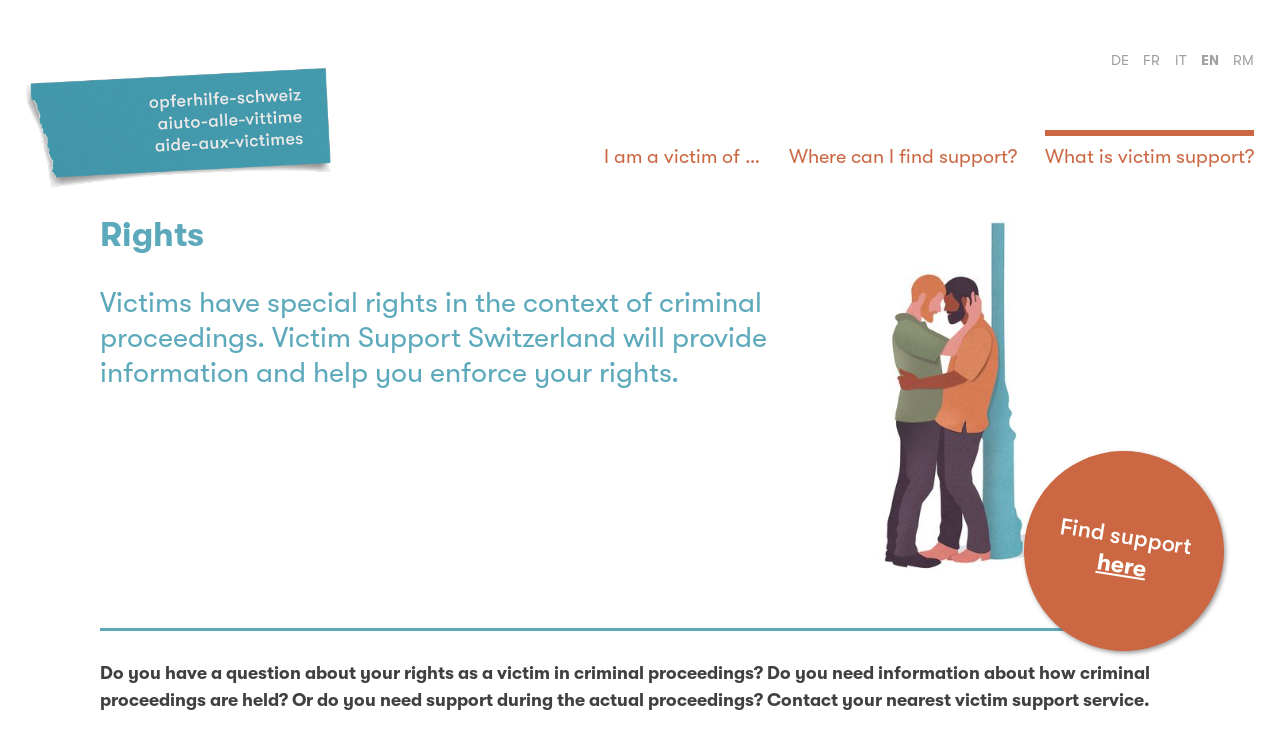

--- FILE ---
content_type: text/html; charset=utf-8
request_url: https://www.aide-aux-victimes.ch/en/what-is-victim-support/rights/
body_size: 5726
content:
<!doctype html>
<html class="no-js " lang="en">
<head>
    <meta http-equiv="X-UA-Compatible" content="IE=edge">
    <meta charset="utf-8"/>
    <meta name="viewport" content="width=device-width, initial-scale=1.0"/>
    <title>Rights - Victim Support Switzerland</title>
    <meta name="description" content="Victim Support Switzerland will provide information and help you enforce your rights in the context of criminal proceedings."/>
    <meta name="keywords" content=""/>
    <meta name="author" content="SODK - Konferenz der kantonalen Sozialdirektorinnen und Sozialdirektoren"/>

    <link rel="apple-touch-icon-precomposed" sizes="114x114" href="/static/img/favicon/oph/apple-icon-114x114.976c2d393004.png" />
    <link rel="apple-touch-icon-precomposed" sizes="120x120" href="/static/img/favicon/oph/apple-icon-120x120.15c04a313622.png" />
    <link rel="apple-touch-icon-precomposed" sizes="144x144" href="/static/img/favicon/oph/apple-icon-144x144.ca763d60c650.png" />
    <link rel="apple-touch-icon-precomposed" sizes="152x152" href="/static/img/favicon/oph/apple-icon-152x152.565a75be3d0c.png" />
    <link rel="apple-touch-icon-precomposed" sizes="180x180" href="/static/img/favicon/oph/apple-icon-180x180.953e1a7d8403.png" />
    <link rel="apple-touch-icon-precomposed" sizes="57x57" href="/static/img/favicon/oph/apple-icon-57x57.b61ecdd314c5.png" />
    <link rel="apple-touch-icon-precomposed" sizes="60x60"  href="/static/img/favicon/oph/apple-icon-60x60.1ad6571e82e7.png" />
    <link rel="apple-touch-icon-precomposed" sizes="72x72" href="/static/img/favicon/oph/apple-icon-72x72.8667e56448f8.png" />
    <link rel="apple-touch-icon-precomposed" sizes="76x76" href="/static/img/favicon/oph/apple-icon-76x76.69c553913984.png" />
    <link rel="icon" type="image/png" href="/static/img/favicon/oph/favicon-96x96.0d8e8efa665b.png" sizes="96x96"/>
    <link rel="icon" type="image/png" href="/static/img/favicon/oph/favicon-32x32.693be647c0dd.png" sizes="32x32"/>
    <link rel="icon" type="image/png" href="/static/img/favicon/oph/favicon-16x16.3c29f0084069.png" sizes="16x16"/>
    <meta name="application-name" content="Victim Support Switzerland"/>
    <meta name="msapplication-TileColor" content="#5ca9bb" />
    <meta name="msapplication-TileImage" content="/static/img/favicon/oph/ms-icon-144x144.ca763d60c650.png" />

    

    

    


    

    
    <style>
        @font-face {
            font-family: "sodk-icons";
            src: url('/static/font/sodk-icons.b0b8bdd0b6f0.woff') format('woff'),
                 url('/static/font/sodk-icons.ed96075a8d5f.ttf') format('truetype'),
                 url('/static/font/sodk-icons.954a83f2379e.svg#sodk-icons') format('svg');
            font-weight: normal;
            font-style: normal;
        }
    </style>

    <style>
      @font-face {
        font-family:"GT-Walsheim-Regular";
        src: url('/static/font/GT-Walsheim-Regular.8d1c73a8288c.eot');
        src: url('/static/font/GT-Walsheim-Regular.8d1c73a8288c.eot?#iefix') format('embedded-opentype'),
             url('/static/font/GT-Walsheim-Regular.a73b1b260180.woff') format('woff'),
             url('/static/font/GT-Walsheim-Regular.c3bb319fedf9.woff2') format('woff2');
        font-weight: normal;
        font-style: normal;
      }
    </style>

    <style>
      @font-face {
        font-family:"GT-Walsheim-Bold";
        src: url('/static/font/GT-Walsheim-Bold.196e71e0e0f1.eot');
        src: url('/static/font/GT-Walsheim-Bold.196e71e0e0f1.eot?#iefix') format('embedded-opentype'),
             url('/static/font/GT-Walsheim-Bold.261b20025d02.woff') format('woff'),
             url('/static/font/GT-Walsheim-Bold.2159cae9adc7.woff2') format('woff2');
        font-weight: normal;
        font-style: normal;
      }
    </style>

    <style>
      @font-face {
        font-family:"GT-Walsheim-Medium";
        src: url('/static/font/GT-Walsheim-Medium.5b2b754a6ff4.eot');
        src: url('/static/font/GT-Walsheim-Medium.5b2b754a6ff4.eot?#iefix') format('embedded-opentype'),
             url('/static/font/GT-Walsheim-Medium.afcf0c6693c3.woff') format('woff'),
             url('/static/font/GT-Walsheim-Medium.4a6c74ed99c7.woff2') format('woff2');
        font-weight: normal;
        font-style: normal;
      }
    </style>



    <script>
        document.settings = {
            SENTRY_DSN: 'https://a4019ccee83b1197441c64e51a5a5a65@o999855.ingest.sentry.io/4506689091403776',
        }
    </script>

    
        <link rel="stylesheet" href="/static/css/opferhilfe-schweiz-ch.baed1d589d72.css"/>
        <script src="/static/opferhilfe-schweiz-ch.f8ecac5337f4.js"></script>
    

    

    


    <script>
  (function(i,s,o,g,r,a,m){i['GoogleAnalyticsObject']=r;i[r]=i[r]||function(){
  (i[r].q=i[r].q||[]).push(arguments)},i[r].l=1*new Date();a=s.createElement(o),
  m=s.getElementsByTagName(o)[0];a.async=1;a.src=g;m.parentNode.insertBefore(a,m)
  })(window,document,'script','//www.google-analytics.com/analytics.js','ga');

  ga('create', 'UA-143250478-1', 'auto');
  
  ga('send', 'pageview');
</script>

      <script>
    (function(w,d,s,l,i){w[l]=w[l]||[];w[l].push({'gtm.start':
    new Date().getTime(),event:'gtm.js'});var f=d.getElementsByTagName(s)[0],
    j=d.createElement(s),dl=l!='dataLayer'?'&l='+l:'';j.async=true;j.src=
    'https://www.googletagmanager.com/gtm.js?id='+i+dl;f.parentNode.insertBefore(j,f);
    })(window,document,'script','dataLayer','GTM-WZ8CFVLD');
  </script>
</head>
<body id="base" class="cms-page cms-page--detail">
    
<!-- Google Tag Manager (noscript) -->
<noscript><iframe src="https://www.googletagmanager.com/ns.html?id='GTM-WZ8CFVLD'"
  height="0" width="0" style="display:none;visibility:hidden"></iframe></noscript>
  <!-- End Google Tag Manager (noscript) -->

    

    <div id="app">
        
    <header
        id="header"
        class="site-header"
    >
        

<div class="metabar">
    <div class="metabar__container">
        <div class="metabar__grid">

            <div class="metabar__item"></div>

            <div class="metabar__item metabar__item--shrinked">
                
                
            </div>

            <div class="metabar__item metabar__item--shrinked">
                


    <ul class="language-chooser">
        
            <li class="language-chooser__lang">
                <a href="/de/was-ist-opferhilfe/rechte/" title="Change to language: Deutsch">de</a>
            </li>
        
            <li class="language-chooser__lang">
                <a href="/fr/quest-ce-que-laide-aux-victimes/droits/" title="Change to language: Französisch">fr</a>
            </li>
        
            <li class="language-chooser__lang">
                <a href="/it/che-cose-laiuto-alle-vittime-di-reati/diritti/" title="Change to language: Italian">it</a>
            </li>
        
            <li class="language-chooser__lang language-chooser__lang--is-active">
                <a href="/en/what-is-victim-support/rights/" title="Change to language: English">en</a>
            </li>
        
            <li class="language-chooser__lang">
                <a href="/rm/tge-e-lagid-victimas/dretgs/" title="Change to language: Rhaeto-Romanic">rm</a>
            </li>
        
    </ul>



            </div>

        </div>
    </div>
</div>

        


<div id="topbar" class="topbar">
    <div class="topbar__container">
        <div class="topbar__grid">
            <div class="topbar__item">
                
                

                <a class="logo" href="/en/">
                    <img src="/static/img/asset/oph-logo.1707ab385be6.png" alt="Logo Victim Support Switzerland"/>

                    
                        <img class="slim-logo slim-logo--de" src="/static/img/asset/oph-logo-slim--de.b85752c9bdde.png" alt="Logo Victim Support Switzerland"/>
                    
                </a>
            </div>
            <div class="topbar__item topbar__item--shrinked">
                <a class="nav-trigger" href="#" data-toggle-menu>
                    <i class="icon icon-menu"></i>
                </a>

                <nav id="nav" class="nav">
                    <div class="nav__container">

                        <ul class="menu menu-main">
                            


    <li class="menu__item  menu__item--has-children">
        <a href="/en/i-am-victim/">I am a victim of …</a>
        
            <input type="checkbox" name="group-i-am-a-victim-of" id="group-i-am-a-victim-of" >
            <label class="menu__label" for="group-i-am-a-victim-of">I am a victim of …</label>
            <ul class="menu__submenu">
                <li class="menu__item menu__item--no-children"><a href="/en/i-am-victim/">Overview</a></li>
                


    <li class="menu__item  menu__item--no-children">
        <a href="/en/i-am-victim/domestic-violence/">Domestic violence</a>
        
    </li>

    <li class="menu__item  menu__item--no-children">
        <a href="/en/i-am-victim/physical-violence/">Physical violence</a>
        
    </li>

    <li class="menu__item  menu__item--no-children">
        <a href="/en/i-am-victim/sexual-violence/">Sexual violence</a>
        
    </li>

    <li class="menu__item  menu__item--no-children">
        <a href="/en/i-am-victim/other-offences/">Other offences</a>
        
    </li>

    <li class="menu__item  menu__item--no-children">
        <a href="/en/i-am-victim/criminal-offences-abroad/">Criminal offences abroad</a>
        
    </li>

    <li class="menu__item  menu__item--no-children">
        <a href="/en/i-am-victim/compulsory-social-measures/">Compulsory social measures</a>
        
    </li>

    <li class="menu__item  menu__item--no-children">
        <a href="/en/i-am-victim/violence-old-age/">Violence in old age</a>
        
    </li>


            </ul>
        
    </li>

    <li class="menu__item  menu__item--no-children">
        <a href="/en/where-can-i-find-support/">Where can I find support?</a>
        
    </li>

    <li class="menu__item  menu__item--ancestor menu__item--has-children">
        <a href="/en/what-is-victim-support/">What is victim support?</a>
        
            <input type="checkbox" name="group-what-is-victim-support" id="group-what-is-victim-support" >
            <label class="menu__label" for="group-what-is-victim-support">What is victim support?</label>
            <ul class="menu__submenu">
                <li class="menu__item menu__item--no-children"><a href="/en/what-is-victim-support/">Overview</a></li>
                


    <li class="menu__item  menu__item--sibling  menu__item--no-children">
        <a href="/en/what-is-victim-support/who-can-benefit-victim-support/">Who can benefit from victim support?</a>
        
    </li>

    <li class="menu__item  menu__item--sibling  menu__item--no-children">
        <a href="/en/what-is-victim-support/counselling/">Counselling</a>
        
    </li>

    <li class="menu__item  menu__item--sibling  menu__item--no-children">
        <a href="/en/what-is-victim-support/financial-support/">Financial support</a>
        
    </li>

    <li class="menu__item  menu__item--selected menu__item--no-children">
        <a href="/en/what-is-victim-support/rights/">Rights</a>
        
    </li>

    <li class="menu__item  menu__item--sibling  menu__item--no-children">
        <a href="/en/was-ist-opferhilfe/protection/">Protection</a>
        
    </li>

    <li class="menu__item  menu__item--sibling  menu__item--no-children">
        <a href="/en/what-is-victim-support/short-film-about-victims-help/">Short film about victim’s help</a>
        
    </li>


            </ul>
        
    </li>


                        </ul>

                        <div class="quickaccess">
                            <div class="quickaccess__item language-menu">
                                


    <div class="select-menu">
        <select name="language_menu" id="language_menu" class="select-menu__select"
                onchange="window.location.href=this.value">

            <option class="select__option" value="#" selected>
                Language
            </option>

            
                <option class="select__option" value="/de/was-ist-opferhilfe/rechte/" >
                    Deutsch
                </option>
            
                <option class="select__option" value="/fr/quest-ce-que-laide-aux-victimes/droits/" >
                    Französisch
                </option>
            
                <option class="select__option" value="/it/che-cose-laiuto-alle-vittime-di-reati/diritti/" >
                    Italian
                </option>
            
                <option class="select__option" value="/en/what-is-victim-support/rights/" >
                    English
                </option>
            
                <option class="select__option" value="/rm/tge-e-lagid-victimas/dretgs/" >
                    Rhaeto-Romanic
                </option>
            

        </select>
    </div>


                            </div>
                            <div class="quickaccess__item">
                                
                                
                            </div>
                        </div>
                    </div>
                </nav>

            </div>
        </div>
    </div>
</div>

    </header>


        

    
        
    

    <section class="content" role="main">
        
        
    
        

<div class="inline-header ">
    <div class="inline-header__grid">
        <div class="inline-header__block ">
            
                <h1>
                    Rights
                </h1>
                
                    <h2>
                        Victims have special rights in the context of criminal proceedings. Victim Support Switzerland will provide information and help you enforce your rights.
                    </h2>
                
            
            
        </div>
        
            <div class="inline-header__block inline-header__block--is-image">
                <div class="lazy-container">
                    <picture>
                        
                            <source
                                    media="(min-width: 640px)"
                                    data-srcset="https://ch-sodk.s3.eu-west-1.amazonaws.com/media/_s/djangocms_header/image/Opferhilfe_Homosexuelle-e6d626c2f2da325f.jpg 1x, https://ch-sodk.s3.eu-west-1.amazonaws.com/media/_s/djangocms_header/image/Opferhilfe_Homosexuelle-8a38da52778d126c.jpg 2x"
                                    srcset="[data-uri]"
                            >
                            <img
                                alt="Titelbild - Rights"
                                class="lazy"
                                src="https://ch-sodk.s3.eu-west-1.amazonaws.com/media/_s/djangocms_header/image/Opferhilfe_Homosexuelle-3a947a851089ffe3.jpg"
                                data-src="https://ch-sodk.s3.eu-west-1.amazonaws.com/media/_s/djangocms_header/image/Opferhilfe_Homosexuelle-e6d626c2f2da325f.jpg"
                            >
                        
                    </picture>
                </div>
            </div>
        
    </div>

    
    
        
            <div class="inline-header__border cta">
                
                    
                        <a class="cta__button" href="/en/where-can-i-find-support/">
                            
                                <span>Find support</span>                                
<h3>here</h3>
                            
                        </a>
                    
                
            </div>
        
    
</div>


<section
        
            id="welche-rechte-haben"
        
        class="inline-section
        inline-section--single-full
        
        "

        data-title="Welche Rechte haben Opfer"><div class="inline-section__children "><div
    class="inline-section__content content "
    
    ><div class="content__children "><div class="child-plugin text-plugin"><p><strong>Do you have a question about your rights as a victim in criminal proceedings? Do you need information about how criminal proceedings are held? Or do you need support during the actual proceedings? Contact your nearest victim support service. </strong></p><p><a class="link link--is-hilighted" href="/en/where-can-i-find-support/">You can find all victim support services here</a></p><h2>What are your rights as a victim in criminal proceedings?</h2><p>Once criminal proceedings are initiated, you have special rights as a victim. You have, for example, the right</p><ul><li>to be informed if the accused escapes or is released;</li><li>to be informed of the verdict;</li><li>to be accompanied by a person of your choice during any interviews;</li><li>to avoid any direct encounters with the accused.</li></ul><p>Victims of sexual offences and underage victims have more extensive rights, for example</p><ul><li>the right to refuse to answer questions considered excessively intimate; or</li><li>the right to insist on being questioned by a person of the same sex.</li></ul><p>Victim Support Services will provide you with detailed information on your rights as a victim in the context of criminal proceedings, and will support you to enforce your rights. They will also advise you on the question of whether to bring charges. Ultimately, however, the decision will be made by you alone.</p></div><div class="child-plugin text-plugin"><p><a class="cms-plugin cms-plugin--file"
   href="https://ch-sodk.s3.eu-west-1.amazonaws.com/media/files/e890314e/0e07/4c84/ae6a/5c0daf8a382c/Beilage_9.4d_Infodokument_Strafverfahren_DE.pdf"
   target="_blank"
   title="Information on criminal proceedings (in german) - 552.7 KB">Information on criminal proceedings (in german)</a></p><p><a class="link link--is-featured" href="https://opferhilfe.so.ch/angebot/beratung/" target="_blank">Information Sheet on Criminal Complaint and Private Action</a></p><p><a class="link link--is-featured" href="https://centrelavi-ge.ch/procedure-penale/?lang=en" target="_blank">New brochures and educational videos to help victims during criminal proceedings</a></p></div></div></div></div></section>

    

    </section>



        
    

<footer>
    <div class="footer">
        <div class="footer__grid">
            <div class="footer__cell partner">
                <div class="partner__item">
                    <h3 class="partner__title">Website owner</h3>
                    <a class="partner__link" href="http://www.sodk.ch" target="_blank">
                        <img src="/static/img/asset/oph-sodk-logo.5204d558b363.png"
                             class="logo-sodk"
                             alt="Logo - Konferenz der kantonalen Sozialdirektorinnen und Sozialdirektoren SODK"/>
                    </a>
                </div>
            </div>
            <div class="footer__cell">
                <h3>Legal notice</h3>

<p><strong>Editing</strong><br>
Swiss Conference of Cantonal Ministers of Social Affairs (SODK)</p>

<p>General Secretariat<br>
Speichergasse 6<br>
3001 Bern</p>

<p><strong>Programming</strong><br>
<a class="" href="https://www.pbi.io">palmbeach interactive</a>
</p>

<p><strong>Design</strong><br>
<a class="" href="https://www.studiotanner.ch">studiotanner</a>
</p>

<p><strong>Illustrations</strong><br>
<a class="" href="http://www.isabellebuehler.ch/">Isabelle Bühler</a>
</p>
            </div>
            <div class="footer__cell">
                <p><strong>Data protection</strong><br>
Server information is only evaluated for general statistical purposes. This allows us to continuously optimize the quality of our Internet presence. Our website uses Google Analytics, a web analytics service provided by Google Inc. We assume no responsibility for the content and data protection practices of external links.</p>

<p><strong>Accessibility</strong><br>
This website is designed to be barrier-free. Should any individual elements be inaccessible, please notify <a class="" href="mailto:office@sodk.ch">office@sodk.ch</a>
</p>
            </div>
            <div class="footer__cell topics">
                <h3>Topics</h3>
                <ul>
                    


<li class="child">
	<a href="/en/i-am-victim/">I am a victim of …</a>
	
</li>

<li class="child">
	<a href="/en/where-can-i-find-support/">Where can I find support?</a>
	
</li>

<li class="child ancestor">
	<a href="/en/what-is-victim-support/">What is victim support?</a>
	
</li>

                </ul>
            </div>
            <div class="footer__cell footer__cell--fixed site-lang">
                <h3 class="site-lang__title">Languages</h3>
                


    <ul class="language-chooser">
        
            <li class="language-chooser__lang">
                <a href="/de/was-ist-opferhilfe/rechte/" title="Change to language: Deutsch">de</a>
            </li>
        
            <li class="language-chooser__lang">
                <a href="/fr/quest-ce-que-laide-aux-victimes/droits/" title="Change to language: Französisch">fr</a>
            </li>
        
            <li class="language-chooser__lang">
                <a href="/it/che-cose-laiuto-alle-vittime-di-reati/diritti/" title="Change to language: Italian">it</a>
            </li>
        
            <li class="language-chooser__lang language-chooser__lang--is-active">
                <a href="/en/what-is-victim-support/rights/" title="Change to language: English">en</a>
            </li>
        
            <li class="language-chooser__lang">
                <a href="/rm/tge-e-lagid-victimas/dretgs/" title="Change to language: Rhaeto-Romanic">rm</a>
            </li>
        
    </ul>



            </div>
        </div>

        <div class="footer__grid">
            <div class="footer__cell footer__cell--expanded">
                <h3 class="partner__title">With the support of</h3>
            </div>
            <div class="footer__cell partner partner--expanded">
                <div class="partner__item">
                    <a class="partner__link" href="https://www.bj.admin.ch" target="_blank">
                        <img src="/static/img/asset/oph-btl-bj-4.6677ddecc05a.png"
                             alt="Logo - Bundesamt für Justiz BJ"/>
                    </a>
                </div>
            </div>
            <div class="footer__cell partner partner--expanded">
                <div class="partner__item">
                    <a class="partner__link" href="https://www.ebg.admin.ch"  target="_blank">
                        <img src="/static/img/asset/oph-btl-ebg.198900e5c0e1.png"
                             alt="Logo - Eidgenössisches Büro für die Gleichstellung von Frau und Mann EBG"/>
                    </a>
                </div>
            </div>
        </div>

    </div>
</footer>


    </div>

    

    <!-- start: passing settings to js -->
    
    <script>
        document.settings = {
            language_code: 'en',
            language_prefix: '/en',
            toolbar_edit_mode: false,
        }
    </script>
    <!-- end: passing settings to js -->

</body>
</html>


--- FILE ---
content_type: text/css; charset="utf-8"
request_url: https://www.aide-aux-victimes.ch/static/css/opferhilfe-schweiz-ch.baed1d589d72.css
body_size: 25686
content:
/*! normalize.css v8.0.0 | MIT License | github.com/necolas/normalize.css */html{line-height:1.15;-webkit-text-size-adjust:100%}body{margin:0}h1{font-size:2em;margin:.67em 0}hr{box-sizing:content-box;height:0;overflow:visible}pre{font-family:monospace,monospace;font-size:1em}a{background-color:rgba(0,0,0,0)}abbr[title]{border-bottom:0;-webkit-text-decoration:underline dotted;text-decoration:underline dotted}b,strong{font-weight:bolder}code,kbd,samp{font-family:monospace,monospace;font-size:1em}small{font-size:80%}sub,sup{font-size:75%;line-height:0;position:relative;vertical-align:baseline}sub{bottom:-0.25em}sup{top:-0.5em}img{border-style:none}button,input,optgroup,select,textarea{font-family:inherit;font-size:100%;line-height:1.15;margin:0}button,input{overflow:visible}button,select{text-transform:none}button,[type=button],[type=reset],[type=submit]{-webkit-appearance:button}button::-moz-focus-inner,[type=button]::-moz-focus-inner,[type=reset]::-moz-focus-inner,[type=submit]::-moz-focus-inner{border-style:none;padding:0}button:-moz-focusring,[type=button]:-moz-focusring,[type=reset]:-moz-focusring,[type=submit]:-moz-focusring{outline:1px dotted ButtonText}fieldset{padding:.35em .75em .625em}legend{box-sizing:border-box;color:inherit;display:table;max-width:100%;padding:0;white-space:normal}progress{vertical-align:baseline}textarea{overflow:auto}[type=checkbox],[type=radio]{box-sizing:border-box;padding:0}[type=number]::-webkit-inner-spin-button,[type=number]::-webkit-outer-spin-button{height:auto}[type=search]{-webkit-appearance:textfield;outline-offset:-2px}[type=search]::-webkit-search-decoration{-webkit-appearance:none}::-webkit-file-upload-button{-webkit-appearance:button;font:inherit}details{display:block}summary{display:list-item}template{display:none}[hidden]{display:none}[data-whatintent=mouse] *,[data-whatintent=mouse] *:focus,[data-whatintent=touch] *,[data-whatintent=touch] *:focus,[data-whatinput=mouse] *,[data-whatinput=mouse] *:focus,[data-whatinput=touch] *,[data-whatinput=touch] *:focus{outline:none}[draggable=false]{-webkit-touch-callout:none;-webkit-user-select:none}.foundation-mq{font-family:"small=0em&medium=48em&large=64em&mlarge=75em&xlarge=90em"}html{box-sizing:border-box;font-size:14px}*,*::before,*::after{box-sizing:inherit}body{margin:0;padding:0;background:#fff;font-family:"GT-Walsheim-Regular","Helvetica Neue",helvetica,roboto,arial,sans-serif;font-weight:300;line-height:1.5;color:#404040}img{display:inline-block;vertical-align:middle;max-width:100%;height:auto;-ms-interpolation-mode:bicubic}textarea{height:auto;min-height:50px;border-radius:0}select{box-sizing:border-box;width:100%;border-radius:0}.map_canvas img,.map_canvas embed,.map_canvas object,.mqa-display img,.mqa-display embed,.mqa-display object{max-width:none !important}button{padding:0;-webkit-appearance:none;-moz-appearance:none;appearance:none;border:0;border-radius:0;background:rgba(0,0,0,0);line-height:1;cursor:auto}[data-whatinput=mouse] button{outline:0}pre{overflow:auto;-webkit-overflow-scrolling:touch}button,input,optgroup,select,textarea{font-family:inherit}.is-visible{display:block !important}.is-hidden{display:none !important}div,dl,dt,dd,ul,ol,li,h1,h2,h3,h4,h5,h6,pre,form,p,blockquote,th,td{margin:0;padding:0}p{margin-bottom:1rem;font-size:inherit;line-height:120%;text-rendering:optimizeLegibility}em,i{font-style:italic;line-height:inherit}strong,b{font-weight:700;line-height:inherit}small{font-size:80%;line-height:inherit}h1,.h1,h2,.h2,h3,.h3,h4,.h4,h5,.h5,h6,.h6{font-family:"GT-Walsheim-Regular","Helvetica Neue",helvetica,roboto,arial,sans-serif;font-style:normal;font-weight:300;color:inherit;text-rendering:optimizeLegibility}h1 small,.h1 small,h2 small,.h2 small,h3 small,.h3 small,h4 small,.h4 small,h5 small,.h5 small,h6 small,.h6 small{line-height:0;color:#cacaca}h1,.h1{font-size:1.7142857143rem;line-height:1;margin-top:0;margin-bottom:.5rem}h2,.h2{font-size:1.4285714286rem;line-height:1;margin-top:0;margin-bottom:.5rem}h3,.h3{font-size:1.3571428571rem;line-height:1;margin-top:0;margin-bottom:.5rem}h4,.h4{font-size:1.2857142857rem;line-height:1;margin-top:0;margin-bottom:.5rem}h5,.h5{font-size:1.2142857143rem;line-height:1;margin-top:0;margin-bottom:.5rem}h6,.h6{font-size:1.1428571429rem;line-height:1;margin-top:0;margin-bottom:.5rem}@media print,screen and (min-width: 48em){h1,.h1{font-size:3.4285714286rem}h2,.h2{font-size:2.8571428571rem}h3,.h3{font-size:2.2142857143rem}h4,.h4{font-size:1.7857142857rem}h5,.h5{font-size:1.4285714286rem}h6,.h6{font-size:1.1428571429rem}}a{line-height:inherit;color:#1779ba;text-decoration:none;cursor:pointer}a:hover,a:focus{color:#1468a0}a img{border:0}hr{clear:both;max-width:85.7142857143rem;height:0;margin:1.4285714286rem auto;border-top:0;border-right:0;border-bottom:1px solid #cacaca;border-left:0}ul,ol,dl{margin-bottom:1rem;list-style-position:outside;line-height:120%}li{font-size:inherit}ul{margin-left:1.25rem;list-style-type:disc}ol{margin-left:1.25rem}ul ul,ul ol,ol ul,ol ol{margin-left:1.25rem;margin-bottom:0}dl{margin-bottom:1rem}dl dt{margin-bottom:.3rem;font-weight:700}blockquote{margin:0 0 1rem;padding:.6428571429rem 1.4285714286rem 0 1.3571428571rem;border-left:1px solid #cacaca}blockquote,blockquote p{line-height:120%;color:#8a8a8a}abbr,abbr[title]{border-bottom:1px dotted #0a0a0a;cursor:help;text-decoration:none}figure{margin:0}kbd{margin:0;padding:.1428571429rem .2857142857rem 0;background-color:#e6e6e6;font-family:Consolas,"Liberation Mono",Courier,monospace;color:#0a0a0a}div,dl,dt,dd,ul,ol,li,h1,h2,h3,h4,h5,h6,pre,form,p,blockquote,th,td{margin:0;padding:0}p{margin-bottom:1rem;font-size:inherit;line-height:120%;text-rendering:optimizeLegibility}em,i{font-style:italic;line-height:inherit}strong,b{font-weight:700;line-height:inherit}small{font-size:80%;line-height:inherit}h1,.h1,h2,.h2,h3,.h3,h4,.h4,h5,.h5,h6,.h6{font-family:"GT-Walsheim-Regular","Helvetica Neue",helvetica,roboto,arial,sans-serif;font-style:normal;font-weight:300;color:inherit;text-rendering:optimizeLegibility}h1 small,.h1 small,h2 small,.h2 small,h3 small,.h3 small,h4 small,.h4 small,h5 small,.h5 small,h6 small,.h6 small{line-height:0;color:#cacaca}h1,.h1{font-size:1.7142857143rem;line-height:1;margin-top:0;margin-bottom:.5rem}h2,.h2{font-size:1.4285714286rem;line-height:1;margin-top:0;margin-bottom:.5rem}h3,.h3{font-size:1.3571428571rem;line-height:1;margin-top:0;margin-bottom:.5rem}h4,.h4{font-size:1.2857142857rem;line-height:1;margin-top:0;margin-bottom:.5rem}h5,.h5{font-size:1.2142857143rem;line-height:1;margin-top:0;margin-bottom:.5rem}h6,.h6{font-size:1.1428571429rem;line-height:1;margin-top:0;margin-bottom:.5rem}@media print,screen and (min-width: 48em){h1,.h1{font-size:3.4285714286rem}h2,.h2{font-size:2.8571428571rem}h3,.h3{font-size:2.2142857143rem}h4,.h4{font-size:1.7857142857rem}h5,.h5{font-size:1.4285714286rem}h6,.h6{font-size:1.1428571429rem}}a{line-height:inherit;color:#1779ba;text-decoration:none;cursor:pointer}a:hover,a:focus{color:#1468a0}a img{border:0}hr{clear:both;max-width:85.7142857143rem;height:0;margin:1.4285714286rem auto;border-top:0;border-right:0;border-bottom:1px solid #cacaca;border-left:0}ul,ol,dl{margin-bottom:1rem;list-style-position:outside;line-height:120%}li{font-size:inherit}ul{margin-left:1.25rem;list-style-type:disc}ol{margin-left:1.25rem}ul ul,ul ol,ol ul,ol ol{margin-left:1.25rem;margin-bottom:0}dl{margin-bottom:1rem}dl dt{margin-bottom:.3rem;font-weight:700}blockquote{margin:0 0 1rem;padding:.6428571429rem 1.4285714286rem 0 1.3571428571rem;border-left:1px solid #cacaca}blockquote,blockquote p{line-height:120%;color:#8a8a8a}abbr,abbr[title]{border-bottom:1px dotted #0a0a0a;cursor:help;text-decoration:none}figure{margin:0}kbd{margin:0;padding:.1428571429rem .2857142857rem 0;background-color:#e6e6e6;font-family:Consolas,"Liberation Mono",Courier,monospace;color:#0a0a0a}.subheader{margin-top:.2rem;margin-bottom:.5rem;font-weight:300;line-height:1.4;color:#8a8a8a}.lead{font-size:17.5px;line-height:1.6}.stat{font-size:2.5rem;line-height:1}p+.stat{margin-top:-1rem}ul.no-bullet,ol.no-bullet{margin-left:0;list-style:none}.cite-block,cite{display:block;color:#8a8a8a;font-size:.9285714286rem}.cite-block:before,cite:before{content:"— "}.code-inline,code{border:1px solid #cacaca;background-color:#e6e6e6;font-family:Consolas,"Liberation Mono",Courier,monospace;font-weight:300;color:#0a0a0a;display:inline;max-width:100%;word-wrap:break-word;padding:.1428571429rem .3571428571rem .0714285714rem}.code-block{border:1px solid #cacaca;background-color:#e6e6e6;font-family:Consolas,"Liberation Mono",Courier,monospace;font-weight:300;color:#0a0a0a;display:block;overflow:auto;white-space:pre;padding:1rem;margin-bottom:1.5rem}.text-left{text-align:left}.text-right{text-align:right}.text-center{text-align:center}.text-justify{text-align:justify}@media print,screen and (min-width: 48em){.medium-text-left{text-align:left}.medium-text-right{text-align:right}.medium-text-center{text-align:center}.medium-text-justify{text-align:justify}}@media print,screen and (min-width: 64em){.large-text-left{text-align:left}.large-text-right{text-align:right}.large-text-center{text-align:center}.large-text-justify{text-align:justify}}@media screen and (min-width: 90em){.xlarge-text-left{text-align:left}.xlarge-text-right{text-align:right}.xlarge-text-center{text-align:center}.xlarge-text-justify{text-align:justify}}.show-for-print{display:none !important}@media print{*{background:rgba(0,0,0,0) !important;color:#000 !important;print-color-adjust:economy;box-shadow:none !important;text-shadow:none !important}.show-for-print{display:block !important}.hide-for-print{display:none !important}table.show-for-print{display:table !important}thead.show-for-print{display:table-header-group !important}tbody.show-for-print{display:table-row-group !important}tr.show-for-print{display:table-row !important}td.show-for-print{display:table-cell !important}th.show-for-print{display:table-cell !important}a,a:visited{text-decoration:underline}a[href]:after{content:" (" attr(href) ")"}.ir a:after,a[href^="javascript:"]:after,a[href^="#"]:after{content:""}abbr[title]:after{content:" (" attr(title) ")"}pre,blockquote{border:1px solid #8a8a8a;page-break-inside:avoid}thead{display:table-header-group}tr,img{page-break-inside:avoid}img{max-width:100% !important}@page{margin:.5cm}p,h2,h3{orphans:3;widows:3}h2,h3{page-break-after:avoid}.print-break-inside{page-break-inside:auto}}.hide{display:none !important}.invisible{visibility:hidden}.visible{visibility:visible}@media print,screen and (max-width: 47.99875em){.hide-for-small-only{display:none !important}}@media screen and (max-width: 0em),screen and (min-width: 48em){.show-for-small-only{display:none !important}}@media print,screen and (min-width: 48em){.hide-for-medium{display:none !important}}@media screen and (max-width: 47.99875em){.show-for-medium{display:none !important}}@media print,screen and (min-width: 48em)and (max-width: 63.99875em){.hide-for-medium-only{display:none !important}}@media screen and (max-width: 47.99875em),screen and (min-width: 64em){.show-for-medium-only{display:none !important}}@media print,screen and (min-width: 64em){.hide-for-large{display:none !important}}@media screen and (max-width: 63.99875em){.show-for-large{display:none !important}}@media print,screen and (min-width: 64em)and (max-width: 74.99875em){.hide-for-large-only{display:none !important}}@media screen and (max-width: 63.99875em),screen and (min-width: 75em){.show-for-large-only{display:none !important}}@media screen and (min-width: 90em){.hide-for-xlarge{display:none !important}}@media screen and (max-width: 89.99875em){.show-for-xlarge{display:none !important}}@media screen and (min-width: 90em){.hide-for-xlarge-only{display:none !important}}@media screen and (max-width: 89.99875em){.show-for-xlarge-only{display:none !important}}.show-for-sr,.show-on-focus{position:absolute !important;width:1px !important;height:1px !important;padding:0 !important;overflow:hidden !important;clip:rect(0, 0, 0, 0) !important;white-space:nowrap !important;border:0 !important}.show-on-focus:active,.show-on-focus:focus{position:static !important;width:auto !important;height:auto !important;overflow:visible !important;clip:auto !important;white-space:normal !important}.show-for-landscape,.hide-for-portrait{display:block !important}@media screen and (orientation: landscape){.show-for-landscape,.hide-for-portrait{display:block !important}}@media screen and (orientation: portrait){.show-for-landscape,.hide-for-portrait{display:none !important}}.hide-for-landscape,.show-for-portrait{display:none !important}@media screen and (orientation: landscape){.hide-for-landscape,.show-for-portrait{display:none !important}}@media screen and (orientation: portrait){.hide-for-landscape,.show-for-portrait{display:block !important}}.show-for-dark-mode{display:none}.hide-for-dark-mode{display:block}@media screen and (prefers-color-scheme: dark){.show-for-dark-mode{display:block !important}.hide-for-dark-mode{display:none !important}}.show-for-ie{display:none}@media all and (-ms-high-contrast: none),(-ms-high-contrast: active){.show-for-ie{display:block !important}.hide-for-ie{display:none !important}}.show-for-sticky{display:none}.is-stuck .show-for-sticky{display:block}.is-stuck .hide-for-sticky{display:none}.grid-container{padding-right:0.5rem;padding-left:0.5rem;max-width:85.7142857143rem;margin-left:auto;margin-right:auto}@media print,screen and (min-width: 64em){.grid-container{padding-right:1rem;padding-left:1rem}}.grid-container.fluid{padding-right:0.5rem;padding-left:0.5rem;max-width:100%;margin-left:auto;margin-right:auto}@media print,screen and (min-width: 64em){.grid-container.fluid{padding-right:1rem;padding-left:1rem}}.grid-container.full{padding-right:0;padding-left:0;max-width:100%;margin-left:auto;margin-right:auto}.grid-x{display:flex;flex-flow:row wrap}.cell{flex:0 0 auto;min-height:0;min-width:0;width:100%}.cell.auto{flex:1 1 0}.cell.shrink{flex:0 0 auto}.grid-x>.auto{width:auto}.grid-x>.shrink{width:auto}.grid-x>.small-shrink,.grid-x>.small-full,.grid-x>.small-1,.grid-x>.small-2,.grid-x>.small-3,.grid-x>.small-4,.grid-x>.small-5,.grid-x>.small-6,.grid-x>.small-7,.grid-x>.small-8,.grid-x>.small-9,.grid-x>.small-10,.grid-x>.small-11,.grid-x>.small-12{flex-basis:auto}@media print,screen and (min-width: 48em){.grid-x>.medium-shrink,.grid-x>.medium-full,.grid-x>.medium-1,.grid-x>.medium-2,.grid-x>.medium-3,.grid-x>.medium-4,.grid-x>.medium-5,.grid-x>.medium-6,.grid-x>.medium-7,.grid-x>.medium-8,.grid-x>.medium-9,.grid-x>.medium-10,.grid-x>.medium-11,.grid-x>.medium-12{flex-basis:auto}}@media print,screen and (min-width: 64em){.grid-x>.large-shrink,.grid-x>.large-full,.grid-x>.large-1,.grid-x>.large-2,.grid-x>.large-3,.grid-x>.large-4,.grid-x>.large-5,.grid-x>.large-6,.grid-x>.large-7,.grid-x>.large-8,.grid-x>.large-9,.grid-x>.large-10,.grid-x>.large-11,.grid-x>.large-12{flex-basis:auto}}@media screen and (min-width: 90em){.grid-x>.xlarge-shrink,.grid-x>.xlarge-full,.grid-x>.xlarge-1,.grid-x>.xlarge-2,.grid-x>.xlarge-3,.grid-x>.xlarge-4,.grid-x>.xlarge-5,.grid-x>.xlarge-6,.grid-x>.xlarge-7,.grid-x>.xlarge-8,.grid-x>.xlarge-9,.grid-x>.xlarge-10,.grid-x>.xlarge-11,.grid-x>.xlarge-12{flex-basis:auto}}.grid-x>.small-12,.grid-x>.small-11,.grid-x>.small-10,.grid-x>.small-9,.grid-x>.small-8,.grid-x>.small-7,.grid-x>.small-6,.grid-x>.small-5,.grid-x>.small-4,.grid-x>.small-3,.grid-x>.small-2,.grid-x>.small-1{flex:0 0 auto}.grid-x>.small-1{width:8.3333333333%}.grid-x>.small-2{width:16.6666666667%}.grid-x>.small-3{width:25%}.grid-x>.small-4{width:33.3333333333%}.grid-x>.small-5{width:41.6666666667%}.grid-x>.small-6{width:50%}.grid-x>.small-7{width:58.3333333333%}.grid-x>.small-8{width:66.6666666667%}.grid-x>.small-9{width:75%}.grid-x>.small-10{width:83.3333333333%}.grid-x>.small-11{width:91.6666666667%}.grid-x>.small-12{width:100%}@media print,screen and (min-width: 48em){.grid-x>.medium-auto{flex:1 1 0;width:auto}.grid-x>.medium-12,.grid-x>.medium-11,.grid-x>.medium-10,.grid-x>.medium-9,.grid-x>.medium-8,.grid-x>.medium-7,.grid-x>.medium-6,.grid-x>.medium-5,.grid-x>.medium-4,.grid-x>.medium-3,.grid-x>.medium-2,.grid-x>.medium-1,.grid-x>.medium-shrink{flex:0 0 auto}.grid-x>.medium-shrink{width:auto}.grid-x>.medium-1{width:8.3333333333%}.grid-x>.medium-2{width:16.6666666667%}.grid-x>.medium-3{width:25%}.grid-x>.medium-4{width:33.3333333333%}.grid-x>.medium-5{width:41.6666666667%}.grid-x>.medium-6{width:50%}.grid-x>.medium-7{width:58.3333333333%}.grid-x>.medium-8{width:66.6666666667%}.grid-x>.medium-9{width:75%}.grid-x>.medium-10{width:83.3333333333%}.grid-x>.medium-11{width:91.6666666667%}.grid-x>.medium-12{width:100%}}@media print,screen and (min-width: 64em){.grid-x>.large-auto{flex:1 1 0;width:auto}.grid-x>.large-12,.grid-x>.large-11,.grid-x>.large-10,.grid-x>.large-9,.grid-x>.large-8,.grid-x>.large-7,.grid-x>.large-6,.grid-x>.large-5,.grid-x>.large-4,.grid-x>.large-3,.grid-x>.large-2,.grid-x>.large-1,.grid-x>.large-shrink{flex:0 0 auto}.grid-x>.large-shrink{width:auto}.grid-x>.large-1{width:8.3333333333%}.grid-x>.large-2{width:16.6666666667%}.grid-x>.large-3{width:25%}.grid-x>.large-4{width:33.3333333333%}.grid-x>.large-5{width:41.6666666667%}.grid-x>.large-6{width:50%}.grid-x>.large-7{width:58.3333333333%}.grid-x>.large-8{width:66.6666666667%}.grid-x>.large-9{width:75%}.grid-x>.large-10{width:83.3333333333%}.grid-x>.large-11{width:91.6666666667%}.grid-x>.large-12{width:100%}}@media screen and (min-width: 90em){.grid-x>.xlarge-auto{flex:1 1 0;width:auto}.grid-x>.xlarge-12,.grid-x>.xlarge-11,.grid-x>.xlarge-10,.grid-x>.xlarge-9,.grid-x>.xlarge-8,.grid-x>.xlarge-7,.grid-x>.xlarge-6,.grid-x>.xlarge-5,.grid-x>.xlarge-4,.grid-x>.xlarge-3,.grid-x>.xlarge-2,.grid-x>.xlarge-1,.grid-x>.xlarge-shrink{flex:0 0 auto}.grid-x>.xlarge-shrink{width:auto}.grid-x>.xlarge-1{width:8.3333333333%}.grid-x>.xlarge-2{width:16.6666666667%}.grid-x>.xlarge-3{width:25%}.grid-x>.xlarge-4{width:33.3333333333%}.grid-x>.xlarge-5{width:41.6666666667%}.grid-x>.xlarge-6{width:50%}.grid-x>.xlarge-7{width:58.3333333333%}.grid-x>.xlarge-8{width:66.6666666667%}.grid-x>.xlarge-9{width:75%}.grid-x>.xlarge-10{width:83.3333333333%}.grid-x>.xlarge-11{width:91.6666666667%}.grid-x>.xlarge-12{width:100%}}.grid-margin-x:not(.grid-x)>.cell{width:auto}.grid-margin-y:not(.grid-y)>.cell{height:auto}.grid-margin-x{margin-left:-0.5rem;margin-right:-0.5rem}@media print,screen and (min-width: 64em){.grid-margin-x{margin-left:-1rem;margin-right:-1rem}}.grid-margin-x>.cell{width:calc(100% - 1rem);margin-left:0.5rem;margin-right:0.5rem}@media print,screen and (min-width: 64em){.grid-margin-x>.cell{width:calc(100% - 2rem);margin-left:1rem;margin-right:1rem}}.grid-margin-x>.auto{width:auto}.grid-margin-x>.shrink{width:auto}.grid-margin-x>.small-1{width:calc(8.3333333333% - 1rem)}.grid-margin-x>.small-2{width:calc(16.6666666667% - 1rem)}.grid-margin-x>.small-3{width:calc(25% - 1rem)}.grid-margin-x>.small-4{width:calc(33.3333333333% - 1rem)}.grid-margin-x>.small-5{width:calc(41.6666666667% - 1rem)}.grid-margin-x>.small-6{width:calc(50% - 1rem)}.grid-margin-x>.small-7{width:calc(58.3333333333% - 1rem)}.grid-margin-x>.small-8{width:calc(66.6666666667% - 1rem)}.grid-margin-x>.small-9{width:calc(75% - 1rem)}.grid-margin-x>.small-10{width:calc(83.3333333333% - 1rem)}.grid-margin-x>.small-11{width:calc(91.6666666667% - 1rem)}.grid-margin-x>.small-12{width:calc(100% - 1rem)}@media print,screen and (min-width: 48em){.grid-margin-x>.medium-auto{width:auto}.grid-margin-x>.medium-shrink{width:auto}.grid-margin-x>.medium-1{width:calc(8.3333333333% - 1rem)}.grid-margin-x>.medium-2{width:calc(16.6666666667% - 1rem)}.grid-margin-x>.medium-3{width:calc(25% - 1rem)}.grid-margin-x>.medium-4{width:calc(33.3333333333% - 1rem)}.grid-margin-x>.medium-5{width:calc(41.6666666667% - 1rem)}.grid-margin-x>.medium-6{width:calc(50% - 1rem)}.grid-margin-x>.medium-7{width:calc(58.3333333333% - 1rem)}.grid-margin-x>.medium-8{width:calc(66.6666666667% - 1rem)}.grid-margin-x>.medium-9{width:calc(75% - 1rem)}.grid-margin-x>.medium-10{width:calc(83.3333333333% - 1rem)}.grid-margin-x>.medium-11{width:calc(91.6666666667% - 1rem)}.grid-margin-x>.medium-12{width:calc(100% - 1rem)}}@media print,screen and (min-width: 64em){.grid-margin-x>.auto{width:auto}.grid-margin-x>.shrink{width:auto}.grid-margin-x>.small-1{width:calc(8.3333333333% - 2rem)}.grid-margin-x>.small-2{width:calc(16.6666666667% - 2rem)}.grid-margin-x>.small-3{width:calc(25% - 2rem)}.grid-margin-x>.small-4{width:calc(33.3333333333% - 2rem)}.grid-margin-x>.small-5{width:calc(41.6666666667% - 2rem)}.grid-margin-x>.small-6{width:calc(50% - 2rem)}.grid-margin-x>.small-7{width:calc(58.3333333333% - 2rem)}.grid-margin-x>.small-8{width:calc(66.6666666667% - 2rem)}.grid-margin-x>.small-9{width:calc(75% - 2rem)}.grid-margin-x>.small-10{width:calc(83.3333333333% - 2rem)}.grid-margin-x>.small-11{width:calc(91.6666666667% - 2rem)}.grid-margin-x>.small-12{width:calc(100% - 2rem)}.grid-margin-x>.medium-auto{width:auto}.grid-margin-x>.medium-shrink{width:auto}.grid-margin-x>.medium-1{width:calc(8.3333333333% - 2rem)}.grid-margin-x>.medium-2{width:calc(16.6666666667% - 2rem)}.grid-margin-x>.medium-3{width:calc(25% - 2rem)}.grid-margin-x>.medium-4{width:calc(33.3333333333% - 2rem)}.grid-margin-x>.medium-5{width:calc(41.6666666667% - 2rem)}.grid-margin-x>.medium-6{width:calc(50% - 2rem)}.grid-margin-x>.medium-7{width:calc(58.3333333333% - 2rem)}.grid-margin-x>.medium-8{width:calc(66.6666666667% - 2rem)}.grid-margin-x>.medium-9{width:calc(75% - 2rem)}.grid-margin-x>.medium-10{width:calc(83.3333333333% - 2rem)}.grid-margin-x>.medium-11{width:calc(91.6666666667% - 2rem)}.grid-margin-x>.medium-12{width:calc(100% - 2rem)}.grid-margin-x>.large-auto{width:auto}.grid-margin-x>.large-shrink{width:auto}.grid-margin-x>.large-1{width:calc(8.3333333333% - 2rem)}.grid-margin-x>.large-2{width:calc(16.6666666667% - 2rem)}.grid-margin-x>.large-3{width:calc(25% - 2rem)}.grid-margin-x>.large-4{width:calc(33.3333333333% - 2rem)}.grid-margin-x>.large-5{width:calc(41.6666666667% - 2rem)}.grid-margin-x>.large-6{width:calc(50% - 2rem)}.grid-margin-x>.large-7{width:calc(58.3333333333% - 2rem)}.grid-margin-x>.large-8{width:calc(66.6666666667% - 2rem)}.grid-margin-x>.large-9{width:calc(75% - 2rem)}.grid-margin-x>.large-10{width:calc(83.3333333333% - 2rem)}.grid-margin-x>.large-11{width:calc(91.6666666667% - 2rem)}.grid-margin-x>.large-12{width:calc(100% - 2rem)}}@media screen and (min-width: 90em){.grid-margin-x>.xlarge-auto{width:auto}.grid-margin-x>.xlarge-shrink{width:auto}.grid-margin-x>.xlarge-1{width:calc(8.3333333333% - 2rem)}.grid-margin-x>.xlarge-2{width:calc(16.6666666667% - 2rem)}.grid-margin-x>.xlarge-3{width:calc(25% - 2rem)}.grid-margin-x>.xlarge-4{width:calc(33.3333333333% - 2rem)}.grid-margin-x>.xlarge-5{width:calc(41.6666666667% - 2rem)}.grid-margin-x>.xlarge-6{width:calc(50% - 2rem)}.grid-margin-x>.xlarge-7{width:calc(58.3333333333% - 2rem)}.grid-margin-x>.xlarge-8{width:calc(66.6666666667% - 2rem)}.grid-margin-x>.xlarge-9{width:calc(75% - 2rem)}.grid-margin-x>.xlarge-10{width:calc(83.3333333333% - 2rem)}.grid-margin-x>.xlarge-11{width:calc(91.6666666667% - 2rem)}.grid-margin-x>.xlarge-12{width:calc(100% - 2rem)}}.grid-padding-x .grid-padding-x{margin-right:-0.5rem;margin-left:-0.5rem}@media print,screen and (min-width: 64em){.grid-padding-x .grid-padding-x{margin-right:-1rem;margin-left:-1rem}}.grid-container:not(.full)>.grid-padding-x{margin-right:-0.5rem;margin-left:-0.5rem}@media print,screen and (min-width: 64em){.grid-container:not(.full)>.grid-padding-x{margin-right:-1rem;margin-left:-1rem}}.grid-padding-x>.cell{padding-right:0.5rem;padding-left:0.5rem}@media print,screen and (min-width: 64em){.grid-padding-x>.cell{padding-right:1rem;padding-left:1rem}}.small-up-1>.cell{width:100%}.small-up-2>.cell{width:50%}.small-up-3>.cell{width:33.3333333333%}.small-up-4>.cell{width:25%}.small-up-5>.cell{width:20%}.small-up-6>.cell{width:16.6666666667%}.small-up-7>.cell{width:14.2857142857%}.small-up-8>.cell{width:12.5%}@media print,screen and (min-width: 48em){.medium-up-1>.cell{width:100%}.medium-up-2>.cell{width:50%}.medium-up-3>.cell{width:33.3333333333%}.medium-up-4>.cell{width:25%}.medium-up-5>.cell{width:20%}.medium-up-6>.cell{width:16.6666666667%}.medium-up-7>.cell{width:14.2857142857%}.medium-up-8>.cell{width:12.5%}}@media print,screen and (min-width: 64em){.large-up-1>.cell{width:100%}.large-up-2>.cell{width:50%}.large-up-3>.cell{width:33.3333333333%}.large-up-4>.cell{width:25%}.large-up-5>.cell{width:20%}.large-up-6>.cell{width:16.6666666667%}.large-up-7>.cell{width:14.2857142857%}.large-up-8>.cell{width:12.5%}}@media screen and (min-width: 90em){.xlarge-up-1>.cell{width:100%}.xlarge-up-2>.cell{width:50%}.xlarge-up-3>.cell{width:33.3333333333%}.xlarge-up-4>.cell{width:25%}.xlarge-up-5>.cell{width:20%}.xlarge-up-6>.cell{width:16.6666666667%}.xlarge-up-7>.cell{width:14.2857142857%}.xlarge-up-8>.cell{width:12.5%}}.grid-margin-x.small-up-1>.cell{width:calc(100% - 1rem)}.grid-margin-x.small-up-2>.cell{width:calc(50% - 1rem)}.grid-margin-x.small-up-3>.cell{width:calc(33.3333333333% - 1rem)}.grid-margin-x.small-up-4>.cell{width:calc(25% - 1rem)}.grid-margin-x.small-up-5>.cell{width:calc(20% - 1rem)}.grid-margin-x.small-up-6>.cell{width:calc(16.6666666667% - 1rem)}.grid-margin-x.small-up-7>.cell{width:calc(14.2857142857% - 1rem)}.grid-margin-x.small-up-8>.cell{width:calc(12.5% - 1rem)}@media print,screen and (min-width: 48em){.grid-margin-x.medium-up-1>.cell{width:calc(100% - 1rem)}.grid-margin-x.medium-up-2>.cell{width:calc(50% - 1rem)}.grid-margin-x.medium-up-3>.cell{width:calc(33.3333333333% - 1rem)}.grid-margin-x.medium-up-4>.cell{width:calc(25% - 1rem)}.grid-margin-x.medium-up-5>.cell{width:calc(20% - 1rem)}.grid-margin-x.medium-up-6>.cell{width:calc(16.6666666667% - 1rem)}.grid-margin-x.medium-up-7>.cell{width:calc(14.2857142857% - 1rem)}.grid-margin-x.medium-up-8>.cell{width:calc(12.5% - 1rem)}}@media print,screen and (min-width: 64em){.grid-margin-x.small-up-1>.cell{width:calc(100% - 2rem)}.grid-margin-x.small-up-2>.cell{width:calc(50% - 2rem)}.grid-margin-x.small-up-3>.cell{width:calc(33.3333333333% - 2rem)}.grid-margin-x.small-up-4>.cell{width:calc(25% - 2rem)}.grid-margin-x.small-up-5>.cell{width:calc(20% - 2rem)}.grid-margin-x.small-up-6>.cell{width:calc(16.6666666667% - 2rem)}.grid-margin-x.small-up-7>.cell{width:calc(14.2857142857% - 2rem)}.grid-margin-x.small-up-8>.cell{width:calc(12.5% - 2rem)}.grid-margin-x.large-up-1>.cell{width:calc(100% - 2rem)}.grid-margin-x.large-up-2>.cell{width:calc(50% - 2rem)}.grid-margin-x.large-up-3>.cell{width:calc(33.3333333333% - 2rem)}.grid-margin-x.large-up-4>.cell{width:calc(25% - 2rem)}.grid-margin-x.large-up-5>.cell{width:calc(20% - 2rem)}.grid-margin-x.large-up-6>.cell{width:calc(16.6666666667% - 2rem)}.grid-margin-x.large-up-7>.cell{width:calc(14.2857142857% - 2rem)}.grid-margin-x.large-up-8>.cell{width:calc(12.5% - 2rem)}}@media screen and (min-width: 90em){.grid-margin-x.xlarge-up-1>.cell{width:calc(100% - 2rem)}.grid-margin-x.xlarge-up-2>.cell{width:calc(50% - 2rem)}.grid-margin-x.xlarge-up-3>.cell{width:calc(33.3333333333% - 2rem)}.grid-margin-x.xlarge-up-4>.cell{width:calc(25% - 2rem)}.grid-margin-x.xlarge-up-5>.cell{width:calc(20% - 2rem)}.grid-margin-x.xlarge-up-6>.cell{width:calc(16.6666666667% - 2rem)}.grid-margin-x.xlarge-up-7>.cell{width:calc(14.2857142857% - 2rem)}.grid-margin-x.xlarge-up-8>.cell{width:calc(12.5% - 2rem)}}.small-margin-collapse{margin-right:0;margin-left:0}.small-margin-collapse>.cell{margin-right:0;margin-left:0}.small-margin-collapse>.small-1{width:8.3333333333%}.small-margin-collapse>.small-2{width:16.6666666667%}.small-margin-collapse>.small-3{width:25%}.small-margin-collapse>.small-4{width:33.3333333333%}.small-margin-collapse>.small-5{width:41.6666666667%}.small-margin-collapse>.small-6{width:50%}.small-margin-collapse>.small-7{width:58.3333333333%}.small-margin-collapse>.small-8{width:66.6666666667%}.small-margin-collapse>.small-9{width:75%}.small-margin-collapse>.small-10{width:83.3333333333%}.small-margin-collapse>.small-11{width:91.6666666667%}.small-margin-collapse>.small-12{width:100%}@media print,screen and (min-width: 48em){.small-margin-collapse>.medium-1{width:8.3333333333%}.small-margin-collapse>.medium-2{width:16.6666666667%}.small-margin-collapse>.medium-3{width:25%}.small-margin-collapse>.medium-4{width:33.3333333333%}.small-margin-collapse>.medium-5{width:41.6666666667%}.small-margin-collapse>.medium-6{width:50%}.small-margin-collapse>.medium-7{width:58.3333333333%}.small-margin-collapse>.medium-8{width:66.6666666667%}.small-margin-collapse>.medium-9{width:75%}.small-margin-collapse>.medium-10{width:83.3333333333%}.small-margin-collapse>.medium-11{width:91.6666666667%}.small-margin-collapse>.medium-12{width:100%}}@media print,screen and (min-width: 64em){.small-margin-collapse>.large-1{width:8.3333333333%}.small-margin-collapse>.large-2{width:16.6666666667%}.small-margin-collapse>.large-3{width:25%}.small-margin-collapse>.large-4{width:33.3333333333%}.small-margin-collapse>.large-5{width:41.6666666667%}.small-margin-collapse>.large-6{width:50%}.small-margin-collapse>.large-7{width:58.3333333333%}.small-margin-collapse>.large-8{width:66.6666666667%}.small-margin-collapse>.large-9{width:75%}.small-margin-collapse>.large-10{width:83.3333333333%}.small-margin-collapse>.large-11{width:91.6666666667%}.small-margin-collapse>.large-12{width:100%}}@media screen and (min-width: 90em){.small-margin-collapse>.xlarge-1{width:8.3333333333%}.small-margin-collapse>.xlarge-2{width:16.6666666667%}.small-margin-collapse>.xlarge-3{width:25%}.small-margin-collapse>.xlarge-4{width:33.3333333333%}.small-margin-collapse>.xlarge-5{width:41.6666666667%}.small-margin-collapse>.xlarge-6{width:50%}.small-margin-collapse>.xlarge-7{width:58.3333333333%}.small-margin-collapse>.xlarge-8{width:66.6666666667%}.small-margin-collapse>.xlarge-9{width:75%}.small-margin-collapse>.xlarge-10{width:83.3333333333%}.small-margin-collapse>.xlarge-11{width:91.6666666667%}.small-margin-collapse>.xlarge-12{width:100%}}.small-padding-collapse{margin-right:0;margin-left:0}.small-padding-collapse>.cell{padding-right:0;padding-left:0}@media print,screen and (min-width: 48em){.medium-margin-collapse{margin-right:0;margin-left:0}.medium-margin-collapse>.cell{margin-right:0;margin-left:0}}@media print,screen and (min-width: 48em){.medium-margin-collapse>.small-1{width:8.3333333333%}.medium-margin-collapse>.small-2{width:16.6666666667%}.medium-margin-collapse>.small-3{width:25%}.medium-margin-collapse>.small-4{width:33.3333333333%}.medium-margin-collapse>.small-5{width:41.6666666667%}.medium-margin-collapse>.small-6{width:50%}.medium-margin-collapse>.small-7{width:58.3333333333%}.medium-margin-collapse>.small-8{width:66.6666666667%}.medium-margin-collapse>.small-9{width:75%}.medium-margin-collapse>.small-10{width:83.3333333333%}.medium-margin-collapse>.small-11{width:91.6666666667%}.medium-margin-collapse>.small-12{width:100%}}@media print,screen and (min-width: 48em){.medium-margin-collapse>.medium-1{width:8.3333333333%}.medium-margin-collapse>.medium-2{width:16.6666666667%}.medium-margin-collapse>.medium-3{width:25%}.medium-margin-collapse>.medium-4{width:33.3333333333%}.medium-margin-collapse>.medium-5{width:41.6666666667%}.medium-margin-collapse>.medium-6{width:50%}.medium-margin-collapse>.medium-7{width:58.3333333333%}.medium-margin-collapse>.medium-8{width:66.6666666667%}.medium-margin-collapse>.medium-9{width:75%}.medium-margin-collapse>.medium-10{width:83.3333333333%}.medium-margin-collapse>.medium-11{width:91.6666666667%}.medium-margin-collapse>.medium-12{width:100%}}@media print,screen and (min-width: 64em){.medium-margin-collapse>.large-1{width:8.3333333333%}.medium-margin-collapse>.large-2{width:16.6666666667%}.medium-margin-collapse>.large-3{width:25%}.medium-margin-collapse>.large-4{width:33.3333333333%}.medium-margin-collapse>.large-5{width:41.6666666667%}.medium-margin-collapse>.large-6{width:50%}.medium-margin-collapse>.large-7{width:58.3333333333%}.medium-margin-collapse>.large-8{width:66.6666666667%}.medium-margin-collapse>.large-9{width:75%}.medium-margin-collapse>.large-10{width:83.3333333333%}.medium-margin-collapse>.large-11{width:91.6666666667%}.medium-margin-collapse>.large-12{width:100%}}@media screen and (min-width: 90em){.medium-margin-collapse>.xlarge-1{width:8.3333333333%}.medium-margin-collapse>.xlarge-2{width:16.6666666667%}.medium-margin-collapse>.xlarge-3{width:25%}.medium-margin-collapse>.xlarge-4{width:33.3333333333%}.medium-margin-collapse>.xlarge-5{width:41.6666666667%}.medium-margin-collapse>.xlarge-6{width:50%}.medium-margin-collapse>.xlarge-7{width:58.3333333333%}.medium-margin-collapse>.xlarge-8{width:66.6666666667%}.medium-margin-collapse>.xlarge-9{width:75%}.medium-margin-collapse>.xlarge-10{width:83.3333333333%}.medium-margin-collapse>.xlarge-11{width:91.6666666667%}.medium-margin-collapse>.xlarge-12{width:100%}}@media print,screen and (min-width: 48em){.medium-padding-collapse{margin-right:0;margin-left:0}.medium-padding-collapse>.cell{padding-right:0;padding-left:0}}@media print,screen and (min-width: 64em){.large-margin-collapse{margin-right:0;margin-left:0}.large-margin-collapse>.cell{margin-right:0;margin-left:0}}@media print,screen and (min-width: 64em){.large-margin-collapse>.small-1{width:8.3333333333%}.large-margin-collapse>.small-2{width:16.6666666667%}.large-margin-collapse>.small-3{width:25%}.large-margin-collapse>.small-4{width:33.3333333333%}.large-margin-collapse>.small-5{width:41.6666666667%}.large-margin-collapse>.small-6{width:50%}.large-margin-collapse>.small-7{width:58.3333333333%}.large-margin-collapse>.small-8{width:66.6666666667%}.large-margin-collapse>.small-9{width:75%}.large-margin-collapse>.small-10{width:83.3333333333%}.large-margin-collapse>.small-11{width:91.6666666667%}.large-margin-collapse>.small-12{width:100%}}@media print,screen and (min-width: 64em){.large-margin-collapse>.medium-1{width:8.3333333333%}.large-margin-collapse>.medium-2{width:16.6666666667%}.large-margin-collapse>.medium-3{width:25%}.large-margin-collapse>.medium-4{width:33.3333333333%}.large-margin-collapse>.medium-5{width:41.6666666667%}.large-margin-collapse>.medium-6{width:50%}.large-margin-collapse>.medium-7{width:58.3333333333%}.large-margin-collapse>.medium-8{width:66.6666666667%}.large-margin-collapse>.medium-9{width:75%}.large-margin-collapse>.medium-10{width:83.3333333333%}.large-margin-collapse>.medium-11{width:91.6666666667%}.large-margin-collapse>.medium-12{width:100%}}@media print,screen and (min-width: 64em){.large-margin-collapse>.large-1{width:8.3333333333%}.large-margin-collapse>.large-2{width:16.6666666667%}.large-margin-collapse>.large-3{width:25%}.large-margin-collapse>.large-4{width:33.3333333333%}.large-margin-collapse>.large-5{width:41.6666666667%}.large-margin-collapse>.large-6{width:50%}.large-margin-collapse>.large-7{width:58.3333333333%}.large-margin-collapse>.large-8{width:66.6666666667%}.large-margin-collapse>.large-9{width:75%}.large-margin-collapse>.large-10{width:83.3333333333%}.large-margin-collapse>.large-11{width:91.6666666667%}.large-margin-collapse>.large-12{width:100%}}@media screen and (min-width: 90em){.large-margin-collapse>.xlarge-1{width:8.3333333333%}.large-margin-collapse>.xlarge-2{width:16.6666666667%}.large-margin-collapse>.xlarge-3{width:25%}.large-margin-collapse>.xlarge-4{width:33.3333333333%}.large-margin-collapse>.xlarge-5{width:41.6666666667%}.large-margin-collapse>.xlarge-6{width:50%}.large-margin-collapse>.xlarge-7{width:58.3333333333%}.large-margin-collapse>.xlarge-8{width:66.6666666667%}.large-margin-collapse>.xlarge-9{width:75%}.large-margin-collapse>.xlarge-10{width:83.3333333333%}.large-margin-collapse>.xlarge-11{width:91.6666666667%}.large-margin-collapse>.xlarge-12{width:100%}}@media print,screen and (min-width: 64em){.large-padding-collapse{margin-right:0;margin-left:0}.large-padding-collapse>.cell{padding-right:0;padding-left:0}}@media screen and (min-width: 90em){.xlarge-margin-collapse{margin-right:0;margin-left:0}.xlarge-margin-collapse>.cell{margin-right:0;margin-left:0}}@media screen and (min-width: 90em){.xlarge-margin-collapse>.small-1{width:8.3333333333%}.xlarge-margin-collapse>.small-2{width:16.6666666667%}.xlarge-margin-collapse>.small-3{width:25%}.xlarge-margin-collapse>.small-4{width:33.3333333333%}.xlarge-margin-collapse>.small-5{width:41.6666666667%}.xlarge-margin-collapse>.small-6{width:50%}.xlarge-margin-collapse>.small-7{width:58.3333333333%}.xlarge-margin-collapse>.small-8{width:66.6666666667%}.xlarge-margin-collapse>.small-9{width:75%}.xlarge-margin-collapse>.small-10{width:83.3333333333%}.xlarge-margin-collapse>.small-11{width:91.6666666667%}.xlarge-margin-collapse>.small-12{width:100%}}@media screen and (min-width: 90em){.xlarge-margin-collapse>.medium-1{width:8.3333333333%}.xlarge-margin-collapse>.medium-2{width:16.6666666667%}.xlarge-margin-collapse>.medium-3{width:25%}.xlarge-margin-collapse>.medium-4{width:33.3333333333%}.xlarge-margin-collapse>.medium-5{width:41.6666666667%}.xlarge-margin-collapse>.medium-6{width:50%}.xlarge-margin-collapse>.medium-7{width:58.3333333333%}.xlarge-margin-collapse>.medium-8{width:66.6666666667%}.xlarge-margin-collapse>.medium-9{width:75%}.xlarge-margin-collapse>.medium-10{width:83.3333333333%}.xlarge-margin-collapse>.medium-11{width:91.6666666667%}.xlarge-margin-collapse>.medium-12{width:100%}}@media screen and (min-width: 90em){.xlarge-margin-collapse>.large-1{width:8.3333333333%}.xlarge-margin-collapse>.large-2{width:16.6666666667%}.xlarge-margin-collapse>.large-3{width:25%}.xlarge-margin-collapse>.large-4{width:33.3333333333%}.xlarge-margin-collapse>.large-5{width:41.6666666667%}.xlarge-margin-collapse>.large-6{width:50%}.xlarge-margin-collapse>.large-7{width:58.3333333333%}.xlarge-margin-collapse>.large-8{width:66.6666666667%}.xlarge-margin-collapse>.large-9{width:75%}.xlarge-margin-collapse>.large-10{width:83.3333333333%}.xlarge-margin-collapse>.large-11{width:91.6666666667%}.xlarge-margin-collapse>.large-12{width:100%}}@media screen and (min-width: 90em){.xlarge-margin-collapse>.xlarge-1{width:8.3333333333%}.xlarge-margin-collapse>.xlarge-2{width:16.6666666667%}.xlarge-margin-collapse>.xlarge-3{width:25%}.xlarge-margin-collapse>.xlarge-4{width:33.3333333333%}.xlarge-margin-collapse>.xlarge-5{width:41.6666666667%}.xlarge-margin-collapse>.xlarge-6{width:50%}.xlarge-margin-collapse>.xlarge-7{width:58.3333333333%}.xlarge-margin-collapse>.xlarge-8{width:66.6666666667%}.xlarge-margin-collapse>.xlarge-9{width:75%}.xlarge-margin-collapse>.xlarge-10{width:83.3333333333%}.xlarge-margin-collapse>.xlarge-11{width:91.6666666667%}.xlarge-margin-collapse>.xlarge-12{width:100%}}@media screen and (min-width: 90em){.xlarge-padding-collapse{margin-right:0;margin-left:0}.xlarge-padding-collapse>.cell{padding-right:0;padding-left:0}}.small-offset-0{margin-left:0%}.grid-margin-x>.small-offset-0{margin-left:calc(0% + 1rem / 2)}.small-offset-1{margin-left:8.3333333333%}.grid-margin-x>.small-offset-1{margin-left:calc(8.3333333333% + 1rem / 2)}.small-offset-2{margin-left:16.6666666667%}.grid-margin-x>.small-offset-2{margin-left:calc(16.6666666667% + 1rem / 2)}.small-offset-3{margin-left:25%}.grid-margin-x>.small-offset-3{margin-left:calc(25% + 1rem / 2)}.small-offset-4{margin-left:33.3333333333%}.grid-margin-x>.small-offset-4{margin-left:calc(33.3333333333% + 1rem / 2)}.small-offset-5{margin-left:41.6666666667%}.grid-margin-x>.small-offset-5{margin-left:calc(41.6666666667% + 1rem / 2)}.small-offset-6{margin-left:50%}.grid-margin-x>.small-offset-6{margin-left:calc(50% + 1rem / 2)}.small-offset-7{margin-left:58.3333333333%}.grid-margin-x>.small-offset-7{margin-left:calc(58.3333333333% + 1rem / 2)}.small-offset-8{margin-left:66.6666666667%}.grid-margin-x>.small-offset-8{margin-left:calc(66.6666666667% + 1rem / 2)}.small-offset-9{margin-left:75%}.grid-margin-x>.small-offset-9{margin-left:calc(75% + 1rem / 2)}.small-offset-10{margin-left:83.3333333333%}.grid-margin-x>.small-offset-10{margin-left:calc(83.3333333333% + 1rem / 2)}.small-offset-11{margin-left:91.6666666667%}.grid-margin-x>.small-offset-11{margin-left:calc(91.6666666667% + 1rem / 2)}@media print,screen and (min-width: 48em){.medium-offset-0{margin-left:0%}.grid-margin-x>.medium-offset-0{margin-left:calc(0% + 1rem / 2)}.medium-offset-1{margin-left:8.3333333333%}.grid-margin-x>.medium-offset-1{margin-left:calc(8.3333333333% + 1rem / 2)}.medium-offset-2{margin-left:16.6666666667%}.grid-margin-x>.medium-offset-2{margin-left:calc(16.6666666667% + 1rem / 2)}.medium-offset-3{margin-left:25%}.grid-margin-x>.medium-offset-3{margin-left:calc(25% + 1rem / 2)}.medium-offset-4{margin-left:33.3333333333%}.grid-margin-x>.medium-offset-4{margin-left:calc(33.3333333333% + 1rem / 2)}.medium-offset-5{margin-left:41.6666666667%}.grid-margin-x>.medium-offset-5{margin-left:calc(41.6666666667% + 1rem / 2)}.medium-offset-6{margin-left:50%}.grid-margin-x>.medium-offset-6{margin-left:calc(50% + 1rem / 2)}.medium-offset-7{margin-left:58.3333333333%}.grid-margin-x>.medium-offset-7{margin-left:calc(58.3333333333% + 1rem / 2)}.medium-offset-8{margin-left:66.6666666667%}.grid-margin-x>.medium-offset-8{margin-left:calc(66.6666666667% + 1rem / 2)}.medium-offset-9{margin-left:75%}.grid-margin-x>.medium-offset-9{margin-left:calc(75% + 1rem / 2)}.medium-offset-10{margin-left:83.3333333333%}.grid-margin-x>.medium-offset-10{margin-left:calc(83.3333333333% + 1rem / 2)}.medium-offset-11{margin-left:91.6666666667%}.grid-margin-x>.medium-offset-11{margin-left:calc(91.6666666667% + 1rem / 2)}}@media print,screen and (min-width: 64em){.large-offset-0{margin-left:0%}.grid-margin-x>.large-offset-0{margin-left:calc(0% + 2rem / 2)}.large-offset-1{margin-left:8.3333333333%}.grid-margin-x>.large-offset-1{margin-left:calc(8.3333333333% + 2rem / 2)}.large-offset-2{margin-left:16.6666666667%}.grid-margin-x>.large-offset-2{margin-left:calc(16.6666666667% + 2rem / 2)}.large-offset-3{margin-left:25%}.grid-margin-x>.large-offset-3{margin-left:calc(25% + 2rem / 2)}.large-offset-4{margin-left:33.3333333333%}.grid-margin-x>.large-offset-4{margin-left:calc(33.3333333333% + 2rem / 2)}.large-offset-5{margin-left:41.6666666667%}.grid-margin-x>.large-offset-5{margin-left:calc(41.6666666667% + 2rem / 2)}.large-offset-6{margin-left:50%}.grid-margin-x>.large-offset-6{margin-left:calc(50% + 2rem / 2)}.large-offset-7{margin-left:58.3333333333%}.grid-margin-x>.large-offset-7{margin-left:calc(58.3333333333% + 2rem / 2)}.large-offset-8{margin-left:66.6666666667%}.grid-margin-x>.large-offset-8{margin-left:calc(66.6666666667% + 2rem / 2)}.large-offset-9{margin-left:75%}.grid-margin-x>.large-offset-9{margin-left:calc(75% + 2rem / 2)}.large-offset-10{margin-left:83.3333333333%}.grid-margin-x>.large-offset-10{margin-left:calc(83.3333333333% + 2rem / 2)}.large-offset-11{margin-left:91.6666666667%}.grid-margin-x>.large-offset-11{margin-left:calc(91.6666666667% + 2rem / 2)}}@media screen and (min-width: 90em){.xlarge-offset-0{margin-left:0%}.grid-margin-x>.xlarge-offset-0{margin-left:calc(0% + 2rem / 2)}.xlarge-offset-1{margin-left:8.3333333333%}.grid-margin-x>.xlarge-offset-1{margin-left:calc(8.3333333333% + 2rem / 2)}.xlarge-offset-2{margin-left:16.6666666667%}.grid-margin-x>.xlarge-offset-2{margin-left:calc(16.6666666667% + 2rem / 2)}.xlarge-offset-3{margin-left:25%}.grid-margin-x>.xlarge-offset-3{margin-left:calc(25% + 2rem / 2)}.xlarge-offset-4{margin-left:33.3333333333%}.grid-margin-x>.xlarge-offset-4{margin-left:calc(33.3333333333% + 2rem / 2)}.xlarge-offset-5{margin-left:41.6666666667%}.grid-margin-x>.xlarge-offset-5{margin-left:calc(41.6666666667% + 2rem / 2)}.xlarge-offset-6{margin-left:50%}.grid-margin-x>.xlarge-offset-6{margin-left:calc(50% + 2rem / 2)}.xlarge-offset-7{margin-left:58.3333333333%}.grid-margin-x>.xlarge-offset-7{margin-left:calc(58.3333333333% + 2rem / 2)}.xlarge-offset-8{margin-left:66.6666666667%}.grid-margin-x>.xlarge-offset-8{margin-left:calc(66.6666666667% + 2rem / 2)}.xlarge-offset-9{margin-left:75%}.grid-margin-x>.xlarge-offset-9{margin-left:calc(75% + 2rem / 2)}.xlarge-offset-10{margin-left:83.3333333333%}.grid-margin-x>.xlarge-offset-10{margin-left:calc(83.3333333333% + 2rem / 2)}.xlarge-offset-11{margin-left:91.6666666667%}.grid-margin-x>.xlarge-offset-11{margin-left:calc(91.6666666667% + 2rem / 2)}}.grid-y{display:flex;flex-flow:column nowrap}.grid-y>.cell{height:auto;max-height:none}.grid-y>.auto{height:auto}.grid-y>.shrink{height:auto}.grid-y>.small-shrink,.grid-y>.small-full,.grid-y>.small-1,.grid-y>.small-2,.grid-y>.small-3,.grid-y>.small-4,.grid-y>.small-5,.grid-y>.small-6,.grid-y>.small-7,.grid-y>.small-8,.grid-y>.small-9,.grid-y>.small-10,.grid-y>.small-11,.grid-y>.small-12{flex-basis:auto}@media print,screen and (min-width: 48em){.grid-y>.medium-shrink,.grid-y>.medium-full,.grid-y>.medium-1,.grid-y>.medium-2,.grid-y>.medium-3,.grid-y>.medium-4,.grid-y>.medium-5,.grid-y>.medium-6,.grid-y>.medium-7,.grid-y>.medium-8,.grid-y>.medium-9,.grid-y>.medium-10,.grid-y>.medium-11,.grid-y>.medium-12{flex-basis:auto}}@media print,screen and (min-width: 64em){.grid-y>.large-shrink,.grid-y>.large-full,.grid-y>.large-1,.grid-y>.large-2,.grid-y>.large-3,.grid-y>.large-4,.grid-y>.large-5,.grid-y>.large-6,.grid-y>.large-7,.grid-y>.large-8,.grid-y>.large-9,.grid-y>.large-10,.grid-y>.large-11,.grid-y>.large-12{flex-basis:auto}}@media screen and (min-width: 90em){.grid-y>.xlarge-shrink,.grid-y>.xlarge-full,.grid-y>.xlarge-1,.grid-y>.xlarge-2,.grid-y>.xlarge-3,.grid-y>.xlarge-4,.grid-y>.xlarge-5,.grid-y>.xlarge-6,.grid-y>.xlarge-7,.grid-y>.xlarge-8,.grid-y>.xlarge-9,.grid-y>.xlarge-10,.grid-y>.xlarge-11,.grid-y>.xlarge-12{flex-basis:auto}}.grid-y>.small-12,.grid-y>.small-11,.grid-y>.small-10,.grid-y>.small-9,.grid-y>.small-8,.grid-y>.small-7,.grid-y>.small-6,.grid-y>.small-5,.grid-y>.small-4,.grid-y>.small-3,.grid-y>.small-2,.grid-y>.small-1{flex:0 0 auto}.grid-y>.small-1{height:8.3333333333%}.grid-y>.small-2{height:16.6666666667%}.grid-y>.small-3{height:25%}.grid-y>.small-4{height:33.3333333333%}.grid-y>.small-5{height:41.6666666667%}.grid-y>.small-6{height:50%}.grid-y>.small-7{height:58.3333333333%}.grid-y>.small-8{height:66.6666666667%}.grid-y>.small-9{height:75%}.grid-y>.small-10{height:83.3333333333%}.grid-y>.small-11{height:91.6666666667%}.grid-y>.small-12{height:100%}@media print,screen and (min-width: 48em){.grid-y>.medium-auto{flex:1 1 0;height:auto}.grid-y>.medium-12,.grid-y>.medium-11,.grid-y>.medium-10,.grid-y>.medium-9,.grid-y>.medium-8,.grid-y>.medium-7,.grid-y>.medium-6,.grid-y>.medium-5,.grid-y>.medium-4,.grid-y>.medium-3,.grid-y>.medium-2,.grid-y>.medium-1,.grid-y>.medium-shrink{flex:0 0 auto}.grid-y>.medium-shrink{height:auto}.grid-y>.medium-1{height:8.3333333333%}.grid-y>.medium-2{height:16.6666666667%}.grid-y>.medium-3{height:25%}.grid-y>.medium-4{height:33.3333333333%}.grid-y>.medium-5{height:41.6666666667%}.grid-y>.medium-6{height:50%}.grid-y>.medium-7{height:58.3333333333%}.grid-y>.medium-8{height:66.6666666667%}.grid-y>.medium-9{height:75%}.grid-y>.medium-10{height:83.3333333333%}.grid-y>.medium-11{height:91.6666666667%}.grid-y>.medium-12{height:100%}}@media print,screen and (min-width: 64em){.grid-y>.large-auto{flex:1 1 0;height:auto}.grid-y>.large-12,.grid-y>.large-11,.grid-y>.large-10,.grid-y>.large-9,.grid-y>.large-8,.grid-y>.large-7,.grid-y>.large-6,.grid-y>.large-5,.grid-y>.large-4,.grid-y>.large-3,.grid-y>.large-2,.grid-y>.large-1,.grid-y>.large-shrink{flex:0 0 auto}.grid-y>.large-shrink{height:auto}.grid-y>.large-1{height:8.3333333333%}.grid-y>.large-2{height:16.6666666667%}.grid-y>.large-3{height:25%}.grid-y>.large-4{height:33.3333333333%}.grid-y>.large-5{height:41.6666666667%}.grid-y>.large-6{height:50%}.grid-y>.large-7{height:58.3333333333%}.grid-y>.large-8{height:66.6666666667%}.grid-y>.large-9{height:75%}.grid-y>.large-10{height:83.3333333333%}.grid-y>.large-11{height:91.6666666667%}.grid-y>.large-12{height:100%}}@media screen and (min-width: 90em){.grid-y>.xlarge-auto{flex:1 1 0;height:auto}.grid-y>.xlarge-12,.grid-y>.xlarge-11,.grid-y>.xlarge-10,.grid-y>.xlarge-9,.grid-y>.xlarge-8,.grid-y>.xlarge-7,.grid-y>.xlarge-6,.grid-y>.xlarge-5,.grid-y>.xlarge-4,.grid-y>.xlarge-3,.grid-y>.xlarge-2,.grid-y>.xlarge-1,.grid-y>.xlarge-shrink{flex:0 0 auto}.grid-y>.xlarge-shrink{height:auto}.grid-y>.xlarge-1{height:8.3333333333%}.grid-y>.xlarge-2{height:16.6666666667%}.grid-y>.xlarge-3{height:25%}.grid-y>.xlarge-4{height:33.3333333333%}.grid-y>.xlarge-5{height:41.6666666667%}.grid-y>.xlarge-6{height:50%}.grid-y>.xlarge-7{height:58.3333333333%}.grid-y>.xlarge-8{height:66.6666666667%}.grid-y>.xlarge-9{height:75%}.grid-y>.xlarge-10{height:83.3333333333%}.grid-y>.xlarge-11{height:91.6666666667%}.grid-y>.xlarge-12{height:100%}}.grid-padding-y .grid-padding-y{margin-top:-0.5rem;margin-bottom:-0.5rem}@media print,screen and (min-width: 64em){.grid-padding-y .grid-padding-y{margin-top:-1rem;margin-bottom:-1rem}}.grid-padding-y>.cell{padding-top:0.5rem;padding-bottom:0.5rem}@media print,screen and (min-width: 64em){.grid-padding-y>.cell{padding-top:1rem;padding-bottom:1rem}}.grid-margin-y{margin-top:-0.5rem;margin-bottom:-0.5rem}@media print,screen and (min-width: 64em){.grid-margin-y{margin-top:-1rem;margin-bottom:-1rem}}.grid-margin-y>.cell{height:calc(100% - 1rem);margin-top:0.5rem;margin-bottom:0.5rem}@media print,screen and (min-width: 64em){.grid-margin-y>.cell{height:calc(100% - 2rem);margin-top:1rem;margin-bottom:1rem}}.grid-margin-y>.auto{height:auto}.grid-margin-y>.shrink{height:auto}.grid-margin-y>.small-1{height:calc(8.3333333333% - 1rem)}.grid-margin-y>.small-2{height:calc(16.6666666667% - 1rem)}.grid-margin-y>.small-3{height:calc(25% - 1rem)}.grid-margin-y>.small-4{height:calc(33.3333333333% - 1rem)}.grid-margin-y>.small-5{height:calc(41.6666666667% - 1rem)}.grid-margin-y>.small-6{height:calc(50% - 1rem)}.grid-margin-y>.small-7{height:calc(58.3333333333% - 1rem)}.grid-margin-y>.small-8{height:calc(66.6666666667% - 1rem)}.grid-margin-y>.small-9{height:calc(75% - 1rem)}.grid-margin-y>.small-10{height:calc(83.3333333333% - 1rem)}.grid-margin-y>.small-11{height:calc(91.6666666667% - 1rem)}.grid-margin-y>.small-12{height:calc(100% - 1rem)}@media print,screen and (min-width: 48em){.grid-margin-y>.medium-auto{height:auto}.grid-margin-y>.medium-shrink{height:auto}.grid-margin-y>.medium-1{height:calc(8.3333333333% - 1rem)}.grid-margin-y>.medium-2{height:calc(16.6666666667% - 1rem)}.grid-margin-y>.medium-3{height:calc(25% - 1rem)}.grid-margin-y>.medium-4{height:calc(33.3333333333% - 1rem)}.grid-margin-y>.medium-5{height:calc(41.6666666667% - 1rem)}.grid-margin-y>.medium-6{height:calc(50% - 1rem)}.grid-margin-y>.medium-7{height:calc(58.3333333333% - 1rem)}.grid-margin-y>.medium-8{height:calc(66.6666666667% - 1rem)}.grid-margin-y>.medium-9{height:calc(75% - 1rem)}.grid-margin-y>.medium-10{height:calc(83.3333333333% - 1rem)}.grid-margin-y>.medium-11{height:calc(91.6666666667% - 1rem)}.grid-margin-y>.medium-12{height:calc(100% - 1rem)}}@media print,screen and (min-width: 64em){.grid-margin-y>.auto{height:auto}.grid-margin-y>.shrink{height:auto}.grid-margin-y>.small-1{height:calc(8.3333333333% - 2rem)}.grid-margin-y>.small-2{height:calc(16.6666666667% - 2rem)}.grid-margin-y>.small-3{height:calc(25% - 2rem)}.grid-margin-y>.small-4{height:calc(33.3333333333% - 2rem)}.grid-margin-y>.small-5{height:calc(41.6666666667% - 2rem)}.grid-margin-y>.small-6{height:calc(50% - 2rem)}.grid-margin-y>.small-7{height:calc(58.3333333333% - 2rem)}.grid-margin-y>.small-8{height:calc(66.6666666667% - 2rem)}.grid-margin-y>.small-9{height:calc(75% - 2rem)}.grid-margin-y>.small-10{height:calc(83.3333333333% - 2rem)}.grid-margin-y>.small-11{height:calc(91.6666666667% - 2rem)}.grid-margin-y>.small-12{height:calc(100% - 2rem)}.grid-margin-y>.medium-auto{height:auto}.grid-margin-y>.medium-shrink{height:auto}.grid-margin-y>.medium-1{height:calc(8.3333333333% - 2rem)}.grid-margin-y>.medium-2{height:calc(16.6666666667% - 2rem)}.grid-margin-y>.medium-3{height:calc(25% - 2rem)}.grid-margin-y>.medium-4{height:calc(33.3333333333% - 2rem)}.grid-margin-y>.medium-5{height:calc(41.6666666667% - 2rem)}.grid-margin-y>.medium-6{height:calc(50% - 2rem)}.grid-margin-y>.medium-7{height:calc(58.3333333333% - 2rem)}.grid-margin-y>.medium-8{height:calc(66.6666666667% - 2rem)}.grid-margin-y>.medium-9{height:calc(75% - 2rem)}.grid-margin-y>.medium-10{height:calc(83.3333333333% - 2rem)}.grid-margin-y>.medium-11{height:calc(91.6666666667% - 2rem)}.grid-margin-y>.medium-12{height:calc(100% - 2rem)}.grid-margin-y>.large-auto{height:auto}.grid-margin-y>.large-shrink{height:auto}.grid-margin-y>.large-1{height:calc(8.3333333333% - 2rem)}.grid-margin-y>.large-2{height:calc(16.6666666667% - 2rem)}.grid-margin-y>.large-3{height:calc(25% - 2rem)}.grid-margin-y>.large-4{height:calc(33.3333333333% - 2rem)}.grid-margin-y>.large-5{height:calc(41.6666666667% - 2rem)}.grid-margin-y>.large-6{height:calc(50% - 2rem)}.grid-margin-y>.large-7{height:calc(58.3333333333% - 2rem)}.grid-margin-y>.large-8{height:calc(66.6666666667% - 2rem)}.grid-margin-y>.large-9{height:calc(75% - 2rem)}.grid-margin-y>.large-10{height:calc(83.3333333333% - 2rem)}.grid-margin-y>.large-11{height:calc(91.6666666667% - 2rem)}.grid-margin-y>.large-12{height:calc(100% - 2rem)}}@media screen and (min-width: 90em){.grid-margin-y>.xlarge-auto{height:auto}.grid-margin-y>.xlarge-shrink{height:auto}.grid-margin-y>.xlarge-1{height:calc(8.3333333333% - 2rem)}.grid-margin-y>.xlarge-2{height:calc(16.6666666667% - 2rem)}.grid-margin-y>.xlarge-3{height:calc(25% - 2rem)}.grid-margin-y>.xlarge-4{height:calc(33.3333333333% - 2rem)}.grid-margin-y>.xlarge-5{height:calc(41.6666666667% - 2rem)}.grid-margin-y>.xlarge-6{height:calc(50% - 2rem)}.grid-margin-y>.xlarge-7{height:calc(58.3333333333% - 2rem)}.grid-margin-y>.xlarge-8{height:calc(66.6666666667% - 2rem)}.grid-margin-y>.xlarge-9{height:calc(75% - 2rem)}.grid-margin-y>.xlarge-10{height:calc(83.3333333333% - 2rem)}.grid-margin-y>.xlarge-11{height:calc(91.6666666667% - 2rem)}.grid-margin-y>.xlarge-12{height:calc(100% - 2rem)}}.grid-frame{overflow:hidden;position:relative;flex-wrap:nowrap;align-items:stretch;width:100vw}.cell .grid-frame{width:100%}.cell-block{overflow-x:auto;max-width:100%;-webkit-overflow-scrolling:touch;-ms-overflow-style:-ms-autohiding-scrollbar}.cell-block-y{overflow-y:auto;max-height:100%;min-height:100%;-webkit-overflow-scrolling:touch;-ms-overflow-style:-ms-autohiding-scrollbar}.cell-block-container{display:flex;flex-direction:column;max-height:100%}.cell-block-container>.grid-x{max-height:100%;flex-wrap:nowrap}@media print,screen and (min-width: 48em){.medium-grid-frame{overflow:hidden;position:relative;flex-wrap:nowrap;align-items:stretch;width:100vw}.cell .medium-grid-frame{width:100%}.medium-cell-block{overflow-x:auto;max-width:100%;-webkit-overflow-scrolling:touch;-ms-overflow-style:-ms-autohiding-scrollbar}.medium-cell-block-container{display:flex;flex-direction:column;max-height:100%}.medium-cell-block-container>.grid-x{max-height:100%;flex-wrap:nowrap}.medium-cell-block-y{overflow-y:auto;max-height:100%;min-height:100%;-webkit-overflow-scrolling:touch;-ms-overflow-style:-ms-autohiding-scrollbar}}@media print,screen and (min-width: 64em){.large-grid-frame{overflow:hidden;position:relative;flex-wrap:nowrap;align-items:stretch;width:100vw}.cell .large-grid-frame{width:100%}.large-cell-block{overflow-x:auto;max-width:100%;-webkit-overflow-scrolling:touch;-ms-overflow-style:-ms-autohiding-scrollbar}.large-cell-block-container{display:flex;flex-direction:column;max-height:100%}.large-cell-block-container>.grid-x{max-height:100%;flex-wrap:nowrap}.large-cell-block-y{overflow-y:auto;max-height:100%;min-height:100%;-webkit-overflow-scrolling:touch;-ms-overflow-style:-ms-autohiding-scrollbar}}@media screen and (min-width: 90em){.xlarge-grid-frame{overflow:hidden;position:relative;flex-wrap:nowrap;align-items:stretch;width:100vw}.cell .xlarge-grid-frame{width:100%}.xlarge-cell-block{overflow-x:auto;max-width:100%;-webkit-overflow-scrolling:touch;-ms-overflow-style:-ms-autohiding-scrollbar}.xlarge-cell-block-container{display:flex;flex-direction:column;max-height:100%}.xlarge-cell-block-container>.grid-x{max-height:100%;flex-wrap:nowrap}.xlarge-cell-block-y{overflow-y:auto;max-height:100%;min-height:100%;-webkit-overflow-scrolling:touch;-ms-overflow-style:-ms-autohiding-scrollbar}}.grid-y.grid-frame{overflow:hidden;position:relative;flex-wrap:nowrap;align-items:stretch;height:100vh;width:auto}@media print,screen and (min-width: 48em){.grid-y.medium-grid-frame{overflow:hidden;position:relative;flex-wrap:nowrap;align-items:stretch;height:100vh;width:auto}}@media print,screen and (min-width: 64em){.grid-y.large-grid-frame{overflow:hidden;position:relative;flex-wrap:nowrap;align-items:stretch;height:100vh;width:auto}}@media screen and (min-width: 90em){.grid-y.xlarge-grid-frame{overflow:hidden;position:relative;flex-wrap:nowrap;align-items:stretch;height:100vh;width:auto}}.cell .grid-y.grid-frame{height:100%}@media print,screen and (min-width: 48em){.cell .grid-y.medium-grid-frame{height:100%}}@media print,screen and (min-width: 64em){.cell .grid-y.large-grid-frame{height:100%}}@media screen and (min-width: 90em){.cell .grid-y.xlarge-grid-frame{height:100%}}.grid-margin-y{margin-top:-0.5rem;margin-bottom:-0.5rem}@media print,screen and (min-width: 64em){.grid-margin-y{margin-top:-1rem;margin-bottom:-1rem}}.grid-margin-y>.cell{height:calc(100% - 1rem);margin-top:0.5rem;margin-bottom:0.5rem}@media print,screen and (min-width: 64em){.grid-margin-y>.cell{height:calc(100% - 2rem);margin-top:1rem;margin-bottom:1rem}}.grid-margin-y>.auto{height:auto}.grid-margin-y>.shrink{height:auto}.grid-margin-y>.small-1{height:calc(8.3333333333% - 1rem)}.grid-margin-y>.small-2{height:calc(16.6666666667% - 1rem)}.grid-margin-y>.small-3{height:calc(25% - 1rem)}.grid-margin-y>.small-4{height:calc(33.3333333333% - 1rem)}.grid-margin-y>.small-5{height:calc(41.6666666667% - 1rem)}.grid-margin-y>.small-6{height:calc(50% - 1rem)}.grid-margin-y>.small-7{height:calc(58.3333333333% - 1rem)}.grid-margin-y>.small-8{height:calc(66.6666666667% - 1rem)}.grid-margin-y>.small-9{height:calc(75% - 1rem)}.grid-margin-y>.small-10{height:calc(83.3333333333% - 1rem)}.grid-margin-y>.small-11{height:calc(91.6666666667% - 1rem)}.grid-margin-y>.small-12{height:calc(100% - 1rem)}@media print,screen and (min-width: 48em){.grid-margin-y>.medium-auto{height:auto}.grid-margin-y>.medium-shrink{height:auto}.grid-margin-y>.medium-1{height:calc(8.3333333333% - 1rem)}.grid-margin-y>.medium-2{height:calc(16.6666666667% - 1rem)}.grid-margin-y>.medium-3{height:calc(25% - 1rem)}.grid-margin-y>.medium-4{height:calc(33.3333333333% - 1rem)}.grid-margin-y>.medium-5{height:calc(41.6666666667% - 1rem)}.grid-margin-y>.medium-6{height:calc(50% - 1rem)}.grid-margin-y>.medium-7{height:calc(58.3333333333% - 1rem)}.grid-margin-y>.medium-8{height:calc(66.6666666667% - 1rem)}.grid-margin-y>.medium-9{height:calc(75% - 1rem)}.grid-margin-y>.medium-10{height:calc(83.3333333333% - 1rem)}.grid-margin-y>.medium-11{height:calc(91.6666666667% - 1rem)}.grid-margin-y>.medium-12{height:calc(100% - 1rem)}}@media print,screen and (min-width: 64em){.grid-margin-y>.auto{height:auto}.grid-margin-y>.shrink{height:auto}.grid-margin-y>.small-1{height:calc(8.3333333333% - 2rem)}.grid-margin-y>.small-2{height:calc(16.6666666667% - 2rem)}.grid-margin-y>.small-3{height:calc(25% - 2rem)}.grid-margin-y>.small-4{height:calc(33.3333333333% - 2rem)}.grid-margin-y>.small-5{height:calc(41.6666666667% - 2rem)}.grid-margin-y>.small-6{height:calc(50% - 2rem)}.grid-margin-y>.small-7{height:calc(58.3333333333% - 2rem)}.grid-margin-y>.small-8{height:calc(66.6666666667% - 2rem)}.grid-margin-y>.small-9{height:calc(75% - 2rem)}.grid-margin-y>.small-10{height:calc(83.3333333333% - 2rem)}.grid-margin-y>.small-11{height:calc(91.6666666667% - 2rem)}.grid-margin-y>.small-12{height:calc(100% - 2rem)}.grid-margin-y>.medium-auto{height:auto}.grid-margin-y>.medium-shrink{height:auto}.grid-margin-y>.medium-1{height:calc(8.3333333333% - 2rem)}.grid-margin-y>.medium-2{height:calc(16.6666666667% - 2rem)}.grid-margin-y>.medium-3{height:calc(25% - 2rem)}.grid-margin-y>.medium-4{height:calc(33.3333333333% - 2rem)}.grid-margin-y>.medium-5{height:calc(41.6666666667% - 2rem)}.grid-margin-y>.medium-6{height:calc(50% - 2rem)}.grid-margin-y>.medium-7{height:calc(58.3333333333% - 2rem)}.grid-margin-y>.medium-8{height:calc(66.6666666667% - 2rem)}.grid-margin-y>.medium-9{height:calc(75% - 2rem)}.grid-margin-y>.medium-10{height:calc(83.3333333333% - 2rem)}.grid-margin-y>.medium-11{height:calc(91.6666666667% - 2rem)}.grid-margin-y>.medium-12{height:calc(100% - 2rem)}.grid-margin-y>.large-auto{height:auto}.grid-margin-y>.large-shrink{height:auto}.grid-margin-y>.large-1{height:calc(8.3333333333% - 2rem)}.grid-margin-y>.large-2{height:calc(16.6666666667% - 2rem)}.grid-margin-y>.large-3{height:calc(25% - 2rem)}.grid-margin-y>.large-4{height:calc(33.3333333333% - 2rem)}.grid-margin-y>.large-5{height:calc(41.6666666667% - 2rem)}.grid-margin-y>.large-6{height:calc(50% - 2rem)}.grid-margin-y>.large-7{height:calc(58.3333333333% - 2rem)}.grid-margin-y>.large-8{height:calc(66.6666666667% - 2rem)}.grid-margin-y>.large-9{height:calc(75% - 2rem)}.grid-margin-y>.large-10{height:calc(83.3333333333% - 2rem)}.grid-margin-y>.large-11{height:calc(91.6666666667% - 2rem)}.grid-margin-y>.large-12{height:calc(100% - 2rem)}}@media screen and (min-width: 90em){.grid-margin-y>.xlarge-auto{height:auto}.grid-margin-y>.xlarge-shrink{height:auto}.grid-margin-y>.xlarge-1{height:calc(8.3333333333% - 2rem)}.grid-margin-y>.xlarge-2{height:calc(16.6666666667% - 2rem)}.grid-margin-y>.xlarge-3{height:calc(25% - 2rem)}.grid-margin-y>.xlarge-4{height:calc(33.3333333333% - 2rem)}.grid-margin-y>.xlarge-5{height:calc(41.6666666667% - 2rem)}.grid-margin-y>.xlarge-6{height:calc(50% - 2rem)}.grid-margin-y>.xlarge-7{height:calc(58.3333333333% - 2rem)}.grid-margin-y>.xlarge-8{height:calc(66.6666666667% - 2rem)}.grid-margin-y>.xlarge-9{height:calc(75% - 2rem)}.grid-margin-y>.xlarge-10{height:calc(83.3333333333% - 2rem)}.grid-margin-y>.xlarge-11{height:calc(91.6666666667% - 2rem)}.grid-margin-y>.xlarge-12{height:calc(100% - 2rem)}}.grid-frame.grid-margin-y{height:calc(100vh + 1rem)}@media print,screen and (min-width: 48em){.grid-frame.grid-margin-y{height:calc(100vh + 1rem)}}@media print,screen and (min-width: 64em){.grid-frame.grid-margin-y{height:calc(100vh + 2rem)}}@media screen and (min-width: 90em){.grid-frame.grid-margin-y{height:calc(100vh + 2rem)}}@media print,screen and (min-width: 48em){.grid-margin-y.medium-grid-frame{height:calc(100vh + 1rem)}}@media print,screen and (min-width: 64em){.grid-margin-y.large-grid-frame{height:calc(100vh + 2rem)}}@media screen and (min-width: 90em){.grid-margin-y.xlarge-grid-frame{height:calc(100vh + 2rem)}}.button{display:inline-block;vertical-align:middle;margin:0 0 1rem 0;padding:.85em 1em;border:1px solid rgba(0,0,0,0);border-radius:0;transition:background-color .25s ease-out,color .25s ease-out;font-family:inherit;font-size:.9rem;-webkit-appearance:none;line-height:1;text-align:center;cursor:pointer}[data-whatinput=mouse] .button{outline:0}.button.tiny{font-size:.6rem}.button.small{font-size:.75rem}.button.large{font-size:1.25rem}.button.expanded{display:block;width:100%;margin-right:0;margin-left:0}.button,.button.disabled,.button[disabled],.button.disabled:hover,.button[disabled]:hover,.button.disabled:focus,.button[disabled]:focus{background-color:#1779ba;color:#fefefe}.button:hover,.button:focus{background-color:#14679e;color:#fefefe}.button.primary,.button.primary.disabled,.button.primary[disabled],.button.primary.disabled:hover,.button.primary[disabled]:hover,.button.primary.disabled:focus,.button.primary[disabled]:focus{background-color:#1779ba;color:#fefefe}.button.primary:hover,.button.primary:focus{background-color:#126195;color:#fefefe}.button.secondary,.button.secondary.disabled,.button.secondary[disabled],.button.secondary.disabled:hover,.button.secondary[disabled]:hover,.button.secondary.disabled:focus,.button.secondary[disabled]:focus{background-color:#767676;color:#fefefe}.button.secondary:hover,.button.secondary:focus{background-color:#5e5e5e;color:#fefefe}.button.success,.button.success.disabled,.button.success[disabled],.button.success.disabled:hover,.button.success[disabled]:hover,.button.success.disabled:focus,.button.success[disabled]:focus{background-color:#3adb76;color:#0a0a0a}.button.success:hover,.button.success:focus{background-color:#22bb5b;color:#0a0a0a}.button.warning,.button.warning.disabled,.button.warning[disabled],.button.warning.disabled:hover,.button.warning[disabled]:hover,.button.warning.disabled:focus,.button.warning[disabled]:focus{background-color:#ffae00;color:#0a0a0a}.button.warning:hover,.button.warning:focus{background-color:#cc8b00;color:#0a0a0a}.button.alert,.button.alert.disabled,.button.alert[disabled],.button.alert.disabled:hover,.button.alert[disabled]:hover,.button.alert.disabled:focus,.button.alert[disabled]:focus{background-color:#cc4b37;color:#fefefe}.button.alert:hover,.button.alert:focus{background-color:#a53b2a;color:#fefefe}.button.hollow,.button.hollow:hover,.button.hollow:focus,.button.hollow.disabled,.button.hollow.disabled:hover,.button.hollow.disabled:focus,.button.hollow[disabled],.button.hollow[disabled]:hover,.button.hollow[disabled]:focus{background-color:rgba(0,0,0,0)}.button.hollow,.button.hollow.disabled,.button.hollow[disabled],.button.hollow.disabled:hover,.button.hollow[disabled]:hover,.button.hollow.disabled:focus,.button.hollow[disabled]:focus{border:1px solid #1779ba;color:#1779ba}.button.hollow:hover,.button.hollow:focus{border-color:#0c3d5d;color:#0c3d5d}.button.hollow.primary,.button.hollow.primary.disabled,.button.hollow.primary[disabled],.button.hollow.primary.disabled:hover,.button.hollow.primary[disabled]:hover,.button.hollow.primary.disabled:focus,.button.hollow.primary[disabled]:focus{border:1px solid #1779ba;color:#1779ba}.button.hollow.primary:hover,.button.hollow.primary:focus{border-color:#0c3d5d;color:#0c3d5d}.button.hollow.secondary,.button.hollow.secondary.disabled,.button.hollow.secondary[disabled],.button.hollow.secondary.disabled:hover,.button.hollow.secondary[disabled]:hover,.button.hollow.secondary.disabled:focus,.button.hollow.secondary[disabled]:focus{border:1px solid #767676;color:#767676}.button.hollow.secondary:hover,.button.hollow.secondary:focus{border-color:#3b3b3b;color:#3b3b3b}.button.hollow.success,.button.hollow.success.disabled,.button.hollow.success[disabled],.button.hollow.success.disabled:hover,.button.hollow.success[disabled]:hover,.button.hollow.success.disabled:focus,.button.hollow.success[disabled]:focus{border:1px solid #3adb76;color:#3adb76}.button.hollow.success:hover,.button.hollow.success:focus{border-color:#157539;color:#157539}.button.hollow.warning,.button.hollow.warning.disabled,.button.hollow.warning[disabled],.button.hollow.warning.disabled:hover,.button.hollow.warning[disabled]:hover,.button.hollow.warning.disabled:focus,.button.hollow.warning[disabled]:focus{border:1px solid #ffae00;color:#ffae00}.button.hollow.warning:hover,.button.hollow.warning:focus{border-color:#805700;color:#805700}.button.hollow.alert,.button.hollow.alert.disabled,.button.hollow.alert[disabled],.button.hollow.alert.disabled:hover,.button.hollow.alert[disabled]:hover,.button.hollow.alert.disabled:focus,.button.hollow.alert[disabled]:focus{border:1px solid #cc4b37;color:#cc4b37}.button.hollow.alert:hover,.button.hollow.alert:focus{border-color:#67251a;color:#67251a}.button.clear,.button.clear:hover,.button.clear:focus,.button.clear.disabled,.button.clear.disabled:hover,.button.clear.disabled:focus,.button.clear[disabled],.button.clear[disabled]:hover,.button.clear[disabled]:focus{border-color:rgba(0,0,0,0);background-color:rgba(0,0,0,0)}.button.clear,.button.clear.disabled,.button.clear[disabled],.button.clear.disabled:hover,.button.clear[disabled]:hover,.button.clear.disabled:focus,.button.clear[disabled]:focus{color:#1779ba}.button.clear:hover,.button.clear:focus{color:#0c3d5d}.button.clear.primary,.button.clear.primary.disabled,.button.clear.primary[disabled],.button.clear.primary.disabled:hover,.button.clear.primary[disabled]:hover,.button.clear.primary.disabled:focus,.button.clear.primary[disabled]:focus{color:#1779ba}.button.clear.primary:hover,.button.clear.primary:focus{color:#0c3d5d}.button.clear.secondary,.button.clear.secondary.disabled,.button.clear.secondary[disabled],.button.clear.secondary.disabled:hover,.button.clear.secondary[disabled]:hover,.button.clear.secondary.disabled:focus,.button.clear.secondary[disabled]:focus{color:#767676}.button.clear.secondary:hover,.button.clear.secondary:focus{color:#3b3b3b}.button.clear.success,.button.clear.success.disabled,.button.clear.success[disabled],.button.clear.success.disabled:hover,.button.clear.success[disabled]:hover,.button.clear.success.disabled:focus,.button.clear.success[disabled]:focus{color:#3adb76}.button.clear.success:hover,.button.clear.success:focus{color:#157539}.button.clear.warning,.button.clear.warning.disabled,.button.clear.warning[disabled],.button.clear.warning.disabled:hover,.button.clear.warning[disabled]:hover,.button.clear.warning.disabled:focus,.button.clear.warning[disabled]:focus{color:#ffae00}.button.clear.warning:hover,.button.clear.warning:focus{color:#805700}.button.clear.alert,.button.clear.alert.disabled,.button.clear.alert[disabled],.button.clear.alert.disabled:hover,.button.clear.alert[disabled]:hover,.button.clear.alert.disabled:focus,.button.clear.alert[disabled]:focus{color:#cc4b37}.button.clear.alert:hover,.button.clear.alert:focus{color:#67251a}.button.disabled,.button[disabled]{opacity:.25;cursor:not-allowed}.button.dropdown::after{display:block;width:0;height:0;border-style:solid;border-width:.4em;content:"";border-bottom-width:0;border-color:#fefefe rgba(0,0,0,0) rgba(0,0,0,0);position:relative;top:.4em;display:inline-block;float:right;margin-left:1em}.button.dropdown.hollow::after,.button.dropdown.clear::after{border-top-color:#1779ba}.button.dropdown.hollow.primary::after,.button.dropdown.clear.primary::after{border-top-color:#1779ba}.button.dropdown.hollow.secondary::after,.button.dropdown.clear.secondary::after{border-top-color:#767676}.button.dropdown.hollow.success::after,.button.dropdown.clear.success::after{border-top-color:#3adb76}.button.dropdown.hollow.warning::after,.button.dropdown.clear.warning::after{border-top-color:#ffae00}.button.dropdown.hollow.alert::after,.button.dropdown.clear.alert::after{border-top-color:#cc4b37}.button.arrow-only::after{top:-0.1em;float:none;margin-left:0}a.button:hover,a.button:focus{text-decoration:none}.callout{position:relative;margin:0 0 1rem 0;padding:1rem;border:1px solid rgba(10,10,10,.25);border-radius:0;background-color:#fff;color:#404040}.callout>:first-child{margin-top:0}.callout>:last-child{margin-bottom:0}.callout.primary{background-color:#d7ecfa;color:#404040}.callout.secondary{background-color:#eaeaea;color:#404040}.callout.success{background-color:#e1faea;color:#404040}.callout.warning{background-color:#fff3d9;color:#404040}.callout.alert{background-color:#f7e4e1;color:#404040}.callout.small{padding-top:.5rem;padding-right:.5rem;padding-bottom:.5rem;padding-left:.5rem}.callout.large{padding-top:3rem;padding-right:3rem;padding-bottom:3rem;padding-left:3rem}.icon-check::before{content:"\ea06"}.icon-edit-3::before{content:"\ea0b"}.icon-globe::before{content:"\ea0c"}.icon-menu::before{content:"\ea0d"}.icon-minus-circle::before{content:"\ea0e"}.icon-plus-circle::before{content:"\ea0f"}.icon-x::before{content:"\ea10"}.icon-sign-language::before{content:"\ea21"}.icon-arrow-up::before{content:"\ea22"}.icon-arrow-right::before{content:"\ea23"}.icon-arrow-left::before{content:"\ea24"}.icon-arrow-down::before{content:"\ea25"}.icon-minus::before{content:"\ea26"}.icon-chevron-down::before{content:"\ea27"}.icon-chevron-left::before{content:"\ea28"}.icon-chevron-right::before{content:"\ea29"}.icon-chevron-up::before{content:"\ea2a"}.icon-shuffle::before{content:"\ea2b"}.icon-alert-triangle::before{content:"\ea2c"}.icon-twitter::before{content:"\ea2d"}.icon-list::before{content:"\ea2e"}.icon-card::before{content:"\ea2f"}.icon-print::before{content:"\ea30"}.icon-notifications-active::before{content:"\ea31"}.icon-build::before{content:"\ea32"}.icon-check-circle::before{content:"\ea34"}.icon-hourglass::before{content:"\ea35"}.icon-stop::before{content:"\ea36"}[class^=icon-],[class*=" icon-"]{font-weight:normal;font-family:sodk-icons,sans-serif !important;font-style:normal;font-variant:normal;line-height:1;text-transform:none;-moz-osx-font-smoothing:grayscale;-webkit-font-smoothing:antialiased;speak:none}.icon{display:inline-block;width:24px;height:24px;vertical-align:middle;background-repeat:no-repeat;background-size:contain}.icon::before{font-size:24px}.icon-small{width:16px;height:16px}.icon-small::before,.icon-small::after{width:16px;height:16px;font-size:16px;line-height:16px}.icon-medium{width:24px;height:24px}.icon-medium::before,.icon-medium::after{width:24px;height:24px;font-size:24px;line-height:24px}.icon-large{width:32px;height:32px}.icon-large::before,.icon-large::after{width:32px;height:32px;font-size:32px;line-height:32px}.icon-xlarge{width:48px;height:48px}.icon-xlarge::before,.icon-xlarge::after{width:48px;height:48px;font-size:48px;line-height:48px}.icon-sort-ascending::after{content:"\ea22"}.icon-sort-descending::after{content:"\ea25"}.icon-sort-sortable::after{content:"\ea2b"}.icon-logout::after{content:"\ea23"}.icon-edit::after{content:"\ea0b"}.icon-compensation-published::after{content:"\ea34"}.icon-compensation-submitted::after{content:"\ea31"}.icon-compensation-draft::after{content:"\ea35"}.icon-compensation-rejected::after{content:"\ea36"}.icon-download::after{content:"\ea25"}html,body{-moz-osx-font-smoothing:grayscale;-webkit-font-smoothing:antialiased;font-family:"GT-Walsheim-Regular","Helvetica Neue",helvetica,roboto,arial,sans-serif;-webkit-font-feature-settings:"kern" 1;font-feature-settings:"kern" 1;font-kerning:normal;font-weight:normal;font-family:"GT-Walsheim-Regular","Helvetica Neue",helvetica,roboto,arial,sans-serif;font-size:16px;line-height:1.25;-webkit-hyphens:auto;-ms-hyphens:auto;hyphens:auto}@media print,screen and (min-width: 48em){html,body{font-size:14.4px}}@media screen and (min-width: 90em){html,body{font-size:16px}}html a,body a{transition-timing-function:ease-out;transition-duration:.3s;transition-property:color ;transition-delay:unset;color:#404040}html a:hover,body a:hover{color:#5ca9bb}html p,html a,html ul,html ol,html li,html dd,html dt,body p,body a,body ul,body ol,body li,body dd,body dt{font-size:16px;line-height:1.25;-webkit-hyphens:auto;-ms-hyphens:auto;hyphens:auto}@media print,screen and (min-width: 48em){html p,html a,html ul,html ol,html li,html dd,html dt,body p,body a,body ul,body ol,body li,body dd,body dt{font-size:14.4px}}@media screen and (min-width: 90em){html p,html a,html ul,html ol,html li,html dd,html dt,body p,body a,body ul,body ol,body li,body dd,body dt{font-size:16px}}html strong,html b,body strong,body b{font-weight:normal;font-family:"GT-Walsheim-Bold","Helvetica Neue",helvetica,roboto,arial,sans-serif}html h1,body h1{font-size:1.75rem;font-weight:normal;font-family:"GT-Walsheim-Bold","Helvetica Neue",helvetica,roboto,arial,sans-serif;line-height:1.25;-webkit-hyphens:auto;-ms-hyphens:auto;hyphens:auto}@media print,screen and (min-width: 48em){html h1,body h1{font-size:2.375rem}}html h2,body h2{font-size:1.5rem;line-height:1.25;-webkit-hyphens:auto;-ms-hyphens:auto;hyphens:auto}@media print,screen and (min-width: 48em){html h2,body h2{font-size:2rem}}html h3,body h3{font-size:1.375rem;font-weight:normal;font-family:"GT-Walsheim-Medium","Helvetica Neue",helvetica,roboto,arial,sans-serif;margin-bottom:.5rem;line-height:1.25;-webkit-hyphens:auto;-ms-hyphens:auto;hyphens:auto}@media print,screen and (min-width: 48em){html h3,body h3{font-size:1.625rem}}@media print,screen and (min-width: 64em){html h3,body h3{margin-bottom:1rem}}html h4,html h5,html h6,body h4,body h5,body h6{font-size:1.1875rem;font-weight:normal;font-family:"GT-Walsheim-Bold","Helvetica Neue",helvetica,roboto,arial,sans-serif;margin-bottom:.5rem;line-height:1.5;-webkit-hyphens:auto;-ms-hyphens:auto;hyphens:auto}@media print,screen and (min-width: 48em){html h4,html h5,html h6,body h4,body h5,body h6{font-size:1.25rem}}@media print,screen and (min-width: 64em){html h4,html h5,html h6,body h4,body h5,body h6{margin-bottom:1rem}}html .highlight,body .highlight{font-weight:normal;font-family:"GT-Walsheim-Bold","Helvetica Neue",helvetica,roboto,arial,sans-serif;color:#cb6742}html>.content ol,html>.content ul,body>.content ol,body>.content ul{margin-top:.5rem;margin-bottom:.5rem;display:table;margin:0;padding:0;counter-reset:list-item}@media print,screen and (min-width: 64em){html>.content ol,html>.content ul,body>.content ol,body>.content ul{margin-top:1rem;margin-bottom:1rem}}html>.content ol>li,html>.content ul>li,body>.content ol>li,body>.content ul>li{display:table-row;counter-increment:list-item}html>.content ol>li::before,html>.content ul>li::before,body>.content ol>li::before,body>.content ul>li::before{padding-right:.5rem;display:table-cell;text-align:right;content:counter(list-item) "."}@media print,screen and (min-width: 64em){html>.content ol>li::before,html>.content ul>li::before,body>.content ol>li::before,body>.content ul>li::before{padding-right:1rem}}html>.content ul li::before,body>.content ul li::before{content:"•"}html p[dir=RTL]+ul,body p[dir=RTL]+ul{width:100%;direction:rtl}html p[dir=RTL]+ul>li::before,body p[dir=RTL]+ul>li::before{padding-right:0}.button-group{display:flex;flex-flow:row wrap;padding:.5rem}@media print,screen and (min-width: 64em){.button-group{padding:1rem}}.button-group button,.button-group .button{font-size:16px;line-height:1.25;-webkit-hyphens:auto;-ms-hyphens:auto;hyphens:auto;font-weight:normal;font-family:"GT-Walsheim-Bold","Helvetica Neue",helvetica,roboto,arial,sans-serif;padding:.25rem;color:#fff;background-color:#5ca9bb;cursor:pointer;flex:0 0 auto;width:auto;margin-left:0.5rem;margin-right:0.5rem;margin-right:0.1428571429rem;margin-left:0.1428571429rem;margin-bottom:0;line-height:1;text-align:center}@media print,screen and (min-width: 48em){.button-group button,.button-group .button{font-size:14.4px}}@media screen and (min-width: 90em){.button-group button,.button-group .button{font-size:16px}}@media print,screen and (min-width: 64em){.button-group button,.button-group .button{padding:.5rem}}.button-group button::first-letter,.button-group .button::first-letter{text-transform:uppercase}.button-group button:hover,.button-group .button:hover{color:#fff;background-color:#5ca9bb;opacity:.8}.button-group button--delete,.button-group .button--delete{color:#fff;background-color:#a0a0a0}.button-group button--delete:hover,.button-group .button--delete:hover{color:#fff;background-color:#a0a0a0}.button-group button:first-child,.button-group .button:first-child{margin-left:0}.button-group>*:last-child{margin-right:0;margin-left:auto}button,.button{font-size:16px;line-height:1.25;-webkit-hyphens:auto;-ms-hyphens:auto;hyphens:auto;font-weight:normal;font-family:"GT-Walsheim-Bold","Helvetica Neue",helvetica,roboto,arial,sans-serif;padding:.25rem;color:#fff;background-color:#5ca9bb;cursor:pointer}@media print,screen and (min-width: 48em){button,.button{font-size:14.4px}}@media screen and (min-width: 90em){button,.button{font-size:16px}}@media print,screen and (min-width: 64em){button,.button{padding:.5rem}}button::first-letter,.button::first-letter{text-transform:uppercase}button:hover,.button:hover{color:#fff;background-color:#5ca9bb;opacity:.8}button--delete,.button--delete{color:#fff;background-color:#a0a0a0}button--delete:hover,.button--delete:hover{color:#fff;background-color:#a0a0a0}button--large,.button--large{font-size:1.1875rem;line-height:1.5;-webkit-hyphens:auto;-ms-hyphens:auto;hyphens:auto;padding:.5rem}@media print,screen and (min-width: 48em){button--large,.button--large{font-size:1.25rem}}@media print,screen and (min-width: 64em){button--large,.button--large{padding:1rem}}@media print,screen and (min-width: 64em){button--large,.button--large{padding:.25rem}}@media print,screen and (min-width: 64em)and (min-width: 64em){button--large,.button--large{padding:.5rem}}button--pill,.button--pill{font-weight:normal;font-family:"GT-Walsheim-Bold","Helvetica Neue",helvetica,roboto,arial,sans-serif;color:#404040;font-size:.8rem !important;text-transform:uppercase;background-color:#d8d8d8;border-radius:999rem;padding-left:.75rem;padding-right:.75rem}@media print,screen and (min-width: 64em){button--pill,.button--pill{padding-left:1.5rem}}@media print,screen and (min-width: 64em){button--pill,.button--pill{padding-right:1.5rem}}button--pill.has-icon .icon,.button--pill.has-icon .icon{padding-left:.25rem;width:16px;height:16px}@media print,screen and (min-width: 64em){button--pill.has-icon .icon,.button--pill.has-icon .icon{padding-left:.5rem}}button--pill.has-icon .icon::before,.button--pill.has-icon .icon::before{font-size:16px;width:16px;height:16px;line-height:16px}.lazy-container{position:relative;width:100%;height:100%;overflow:hidden}.lazy-container .lazy{transition-timing-function:ease-out;transition-duration:.5s;transition-property:opacity ,-webkit-filter ,-webkit-transform;transition-property:filter ,transform ,opacity ;transition-property:filter ,transform ,opacity ,-webkit-filter ,-webkit-transform;transition-delay:unset;width:100%;-webkit-filter:blur(50px);filter:blur(50px);-webkit-transform:scale(1.01);transform:scale(1.01)}.lazy-container .lazy img{max-width:100%;height:auto}.lazy-container .lazy--loaded{-webkit-transform:scale(1);transform:scale(1);-webkit-filter:blur(0);filter:blur(0)}figure{width:100%;height:100%}figure picture img{width:100%}figure figcaption{margin-top:.5rem;margin-bottom:1rem}@media print,screen and (min-width: 64em){figure figcaption{margin-top:1rem}}@media print,screen and (min-width: 64em){figure figcaption{margin-bottom:2rem}}.carousel__icon{width:var(--vc-icn-width);height:var(--vc-icn-width);fill:currentColor}.carousel{position:relative;text-align:center;box-sizing:border-box}.carousel *{box-sizing:border-box}.carousel__track{display:flex;margin:0;padding:0;position:relative}.carousel__viewport{overflow:hidden}:root{--vc-clr-primary: #642afb;--vc-clr-secondary: #8e98f3;--vc-clr-white: #ffffff;--vc-icn-width: 1.2em;--vc-nav-width: 30px;--vc-nav-color: #ffffff;--vc-nav-background-color: var(--vc-clr-primary);--vc-pgn-width: 10px;--vc-pgn-height: 5px;--vc-pgn-margin: 5px;--vc-pgn-border-radius: 0;--vc-pgn-background-color: var(--vc-clr-secondary);--vc-pgn-active-color: var(--vc-clr-primary)}.carousel__slide{scroll-snap-stop:auto;flex-shrink:0;margin:0;position:relative;display:flex;justify-content:center;align-items:center}.carousel__pagination{display:flex;justify-content:center;list-style:none}.carousel__pagination-button{margin:var(--vc-pgn-margin);width:var(--vc-pgn-width);height:var(--vc-pgn-height);border-radius:var(--vc-pgn-height);cursor:pointer;background-color:var(--vc-nav-background-color);border:3px solid var(--vc-pgn-background-color)}.carousel__pagination-button:hover{background-color:var(--vc-pgn-background-color)}.carousel__pagination-button--active{border-color:var(--vc-pgn-active-color)}.carousel__pagination-button--active:hover{background-color:var(--vc-nav-background-color)}.carousel__prev,.carousel__next{transition:-webkit-transform .2s ease-in-out;transition:transform .2s ease-in-out;transition:transform .2s ease-in-out, -webkit-transform .2s ease-in-out;background-color:rgba(0,0,0,0);border-radius:var(--vc-nav-width);width:var(--vc-nav-width);height:var(--vc-nav-width);text-align:center;font-size:calc(var(--vc-nav-width)*2/3);padding:0;color:var(--vc-nav-color);display:flex;justify-content:center;align-items:center;position:absolute;border:0;cursor:pointer;background-size:var(--vc-nav-width) var(--vc-nav-width)}.carousel__prev svg,.carousel__next svg{opacity:0}.carousel__prev:hover,.carousel__next:hover{background-color:rgba(0,0,0,0)}.carousel__prev{top:50%;left:0;-webkit-transform:translate(25%, -50%);transform:translate(25%, -50%);background-image:url([data-uri])}.carousel__prev:hover{-webkit-transform:translate(5%, -50%);transform:translate(5%, -50%)}.carousel__next{top:50%;right:0;-webkit-transform:translate(-25%, -50%);transform:translate(-25%, -50%);background-image:url([data-uri])}.carousel__next:hover{-webkit-transform:translate(-5%, -50%);transform:translate(-5%, -50%)}.text-plugin a{text-decoration:underline}.text-plugin a.link--is-featured,.text-plugin a.link--is-hilighted{transition-timing-function:ease-out;transition-duration:.3s;transition-property:opacity ;transition-delay:unset;position:relative;text-decoration:none;opacity:1;font-weight:normal;font-family:"GT-Walsheim-Bold","Helvetica Neue",helvetica,roboto,arial,sans-serif;text-decoration:none}.text-plugin a.link--is-featured::after,.text-plugin a.link--is-hilighted::after{font-weight:normal;font-family:sodk-icons,sans-serif !important;font-style:normal;font-variant:normal;line-height:1;text-transform:none;-moz-osx-font-smoothing:grayscale;-webkit-font-smoothing:antialiased;speak:none;transition-timing-function:ease-out;transition-duration:.3s;transition-property:margin ;transition-delay:unset;padding-left:7px}.text-plugin a.link--is-featured:hover,.text-plugin a.link--is-hilighted:hover{color:#5ca9bb;opacity:.8}.text-plugin a.link--is-featured::after,.text-plugin a.link--is-hilighted::after{position:absolute;margin-left:0;line-height:1.5;content:"\ea23"}.text-plugin a.link--is-featured:hover::after,.text-plugin a.link--is-hilighted:hover::after{margin-left:5px}.text-plugin a.link--is-hilighted{color:#cb6742}.text-plugin a.link--is-sign-language{transition-timing-function:ease-out;transition-duration:.3s;transition-property:opacity ;transition-delay:unset;position:relative;text-decoration:none;opacity:1;font-weight:normal;font-family:"GT-Walsheim-Bold","Helvetica Neue",helvetica,roboto,arial,sans-serif;text-decoration:none}.text-plugin a.link--is-sign-language::after{font-weight:normal;font-family:sodk-icons,sans-serif !important;font-style:normal;font-variant:normal;line-height:1;text-transform:none;-moz-osx-font-smoothing:grayscale;-webkit-font-smoothing:antialiased;speak:none;transition-timing-function:ease-out;transition-duration:.3s;transition-property:margin ;transition-delay:unset;padding-left:7px}.text-plugin a.link--is-sign-language:hover{color:#5ca9bb;opacity:.8}.text-plugin a.link--is-sign-language::after{content:"\ea21"}.text-plugin a.cms-plugin--file{transition-timing-function:ease-out;transition-duration:.3s;transition-property:opacity ;transition-delay:unset;position:relative;text-decoration:none;opacity:1;font-weight:normal;font-family:"GT-Walsheim-Bold","Helvetica Neue",helvetica,roboto,arial,sans-serif}.text-plugin a.cms-plugin--file::after{font-weight:normal;font-family:sodk-icons,sans-serif !important;font-style:normal;font-variant:normal;line-height:1;text-transform:none;-moz-osx-font-smoothing:grayscale;-webkit-font-smoothing:antialiased;speak:none;transition-timing-function:ease-out;transition-duration:.3s;transition-property:margin ;transition-delay:unset;padding-left:7px}.text-plugin a.cms-plugin--file:hover{color:#5ca9bb;opacity:.8}.text-plugin a.cms-plugin--file::after{margin-top:5px;margin-left:0;content:"\ea25"}.text-plugin a.cms-plugin--file:hover::after{margin-top:10px;margin-left:0}.cms-page--home .inline-section--aside-right .inline-section__content:nth-child(even) a,.cms-page--home .inline-section--aside-right .inline-section__content:nth-child(odd) a,.cms-page--home .inline-section--aside-left .inline-section__content:nth-child(even) a,.cms-page--home .inline-section--aside-left .inline-section__content:nth-child(odd) a,.cms-page--home .inline-section--equal .inline-section__content:nth-child(even) a,.cms-page--home .inline-section--equal .inline-section__content:nth-child(odd) a{color:#5ca9bb}.c-teaser-list{padding-right:0.5357142857rem;padding-left:0.5357142857rem;max-width:1440px;margin-left:auto;margin-right:auto;padding-right:1.0714285714rem;padding-left:1.0714285714rem;width:100%}@media print,screen and (min-width: 64em){.c-teaser-list{padding-right:0.8928571429rem;padding-left:0.8928571429rem}}@media screen and (min-width: 90em){.c-teaser-list{padding-right:1.4285714286rem;padding-left:1.4285714286rem}}@media print,screen and (min-width: 64em){.c-teaser-list{padding-right:1.7857142857rem;padding-left:1.7857142857rem}}@media screen and (min-width: 90em){.c-teaser-list{padding-right:2.8571428571rem;padding-left:2.8571428571rem}}.c-teaser-list__grid{display:flex;flex-flow:row wrap;margin-right:-0.5rem;margin-left:-0.5rem;position:relative}@media print,screen and (min-width: 64em){.c-teaser-list__grid{margin-right:-1rem;margin-left:-1rem}}.c-teaser-list__grid::before{position:absolute;top:0;left:.5rem;width:calc(100% - 1rem);border-top:3px solid #5ca9bb;content:""}@media print,screen and (min-width: 64em){.c-teaser-list__grid::before{left:1rem;width:calc(100% - 2rem)}}.c-teaser-list__item{flex:0 0 auto;width:calc(100% - 1rem);margin-left:0.5rem;margin-right:0.5rem;margin-top:2rem;position:relative}@media print,screen and (min-width: 64em){.c-teaser-list__item{margin-top:4rem}}.c-teaser-list__item::after{position:absolute;top:14px;left:0;z-index:-1;width:100%;height:100%;border-bottom:3px solid #5ca9bb;content:""}@media print,screen and (min-width: 48em){.c-teaser-list__item::after{top:0;right:-5px;left:auto;border-right:2px dashed #5ca9bb;border-bottom:0}}@media print,screen and (min-width: 64em){.c-teaser-list__item::after{top:0;right:-14px}}@media print,screen and (min-width: 48em)and (max-width: 63.99875em){.c-teaser-list__item:nth-child(even)::after{display:none}}@media print,screen and (min-width: 64em){.c-teaser-list__item:nth-child(3n)::after{display:none}}@media print,screen and (max-width: 47.99875em){.c-teaser-list__item:last-child::after{display:none}}.c-teaser-list__item:first-child{margin-top:1rem}@media print,screen and (min-width: 64em){.c-teaser-list__item:first-child{margin-top:2rem}}@media print,screen and (min-width: 48em){.c-teaser-list__item{flex:0 0 auto;width:calc(50% - 1rem);margin-left:0.5rem;margin-right:0.5rem}.c-teaser-list__item:nth-child(-n+2){margin-top:1rem}}@media print,screen and (min-width: 48em)and (min-width: 64em){.c-teaser-list__item:nth-child(-n+2){margin-top:2rem}}@media print,screen and (min-width: 64em){.c-teaser-list__item{flex:0 0 auto;width:calc(33.3333333333% - 2rem);margin-left:1rem;margin-right:1rem}.c-teaser-list__item:nth-child(-n+3){margin-top:1rem}}@media print,screen and (min-width: 64em)and (min-width: 64em){.c-teaser-list__item:nth-child(-n+3){margin-top:2rem}}.c-teaser-list .teaser{display:flex;flex-direction:column;border-top:rgba(0,0,0,0)}.c-teaser-list .teaser a,.c-teaser-list .teaser p,.c-teaser-list .teaser ul,.c-teaser-list .teaser ol,.c-teaser-list .teaser li,.c-teaser-list .teaser dd,.c-teaser-list .teaser dt,.c-teaser-list .teaser span,.c-teaser-list .teaser strong,.c-teaser-list .teaser b,.c-teaser-list .teaser input,.c-teaser-list .teaser textarea,.c-teaser-list .teaser select{font-size:1.1875rem;line-height:1.5;-webkit-hyphens:auto;-ms-hyphens:auto;hyphens:auto}@media print,screen and (min-width: 48em){.c-teaser-list .teaser a,.c-teaser-list .teaser p,.c-teaser-list .teaser ul,.c-teaser-list .teaser ol,.c-teaser-list .teaser li,.c-teaser-list .teaser dd,.c-teaser-list .teaser dt,.c-teaser-list .teaser span,.c-teaser-list .teaser strong,.c-teaser-list .teaser b,.c-teaser-list .teaser input,.c-teaser-list .teaser textarea,.c-teaser-list .teaser select{font-size:1.25rem}}.c-teaser-list .teaser__visual{padding-bottom:1rem}@media print,screen and (min-width: 64em){.c-teaser-list .teaser__visual{padding-bottom:2rem}}.c-teaser-list .teaser__title{padding-top:0;color:#cb6742}@media print,screen and (min-width: 64em){.c-teaser-list .teaser__title{padding-top:0}}.c-teaser-list .teaser__content{flex-grow:1}.c-teaser-list .teaser__link .icon{width:32px;height:32px;color:#cb6742}.c-teaser-list .teaser__link .icon::before{font-size:32px;width:32px;height:32px;line-height:32px}.c-teaser-list__item{position:relative}@media print,screen and (min-width: 48em)and (max-width: 63.99875em){.c-teaser-list__item{padding-bottom:0}.c-teaser-list__item:nth-child(n+3)::before,.c-teaser-list__item:nth-child(n+4)::before{position:absolute;top:-1rem;z-index:-1;border-top:3px solid #5ca9bb;content:""}.c-teaser-list__item:nth-child(n+3)::before{left:0;width:calc(100% + 1px + 1rem)}.c-teaser-list__item:nth-child(n+4)::before{right:0;width:100%}.c-teaser-list__item:nth-child(odd):last-child::before{left:0;width:calc(200% + 1px + 1rem)}}@media print,screen and (min-width: 64em){.c-teaser-list__item{padding-bottom:0}.c-teaser-list__item:nth-child(n+4)::before,.c-teaser-list__item:nth-child(n+5)::before,.c-teaser-list__item:nth-child(n+6)::before{position:absolute;top:-2rem;z-index:-1;border-top:3px solid #5ca9bb;content:""}.c-teaser-list__item:nth-child(n+4)::before{left:0;width:calc(100% + 1px + 1rem)}.c-teaser-list__item:nth-child(n+5)::before{left:-1rem;width:calc(100% + 1px + 2rem)}.c-teaser-list__item:nth-child(n+6)::before{right:0;width:calc(100% + 1px + 1rem)}.c-teaser-list__item:nth-child(4):last-child::before,.c-teaser-list__item:nth-child(7):last-child::before,.c-teaser-list__item:nth-child(10):last-child::before,.c-teaser-list__item:nth-child(13):last-child::before{left:0;width:calc(300% + 1px + 4rem)}.c-teaser-list__item:nth-child(5):last-child::before,.c-teaser-list__item:nth-child(8):last-child::before,.c-teaser-list__item:nth-child(11):last-child::before,.c-teaser-list__item:nth-child(14):last-child::before{left:-1rem;width:calc(200% + 1px + 3rem)}}.cms-page--home .teaser-section .c-teaser-list__grid::before{display:none}.cms-page--home .teaser-section .c-teaser-list__grid .teaser{padding-bottom:2rem;position:relative}@media print,screen and (min-width: 64em){.cms-page--home .teaser-section .c-teaser-list__grid .teaser{padding-bottom:4rem}}@media print,screen and (min-width: 48em){.cms-page--home .teaser-section .c-teaser-list__grid .teaser{padding-bottom:0}}html,body{min-height:100%}body{display:flex;flex-direction:column;align-items:stretch;min-height:100vh}body>.content{z-index:1;flex-grow:1}.c-hero{width:100%}.c-hero__grid{display:flex;flex-flow:row wrap;margin-right:-0.5rem;margin-left:-0.5rem}@media print,screen and (min-width: 64em){.c-hero__grid{margin-right:-1rem;margin-left:-1rem}}.c-hero__block{flex:0 0 auto;width:calc(100% - 1rem);margin-left:0.5rem;margin-right:0.5rem;margin-top:1rem;margin-left:1.5rem;margin-right:1.5rem;order:1}@media print,screen and (min-width: 64em){.c-hero__block{margin-top:2rem}}@media print,screen and (min-width: 64em){.c-hero__block{margin-left:3rem;margin-right:3rem}}.c-hero__block h1,.c-hero__block h2{font-size:1.5rem;line-height:1.25;-webkit-hyphens:auto;-ms-hyphens:auto;hyphens:auto;color:#5ca9bb}@media print,screen and (min-width: 48em){.c-hero__block h1,.c-hero__block h2{font-size:2rem}}.c-hero__block--is-image{flex:0 0 auto;width:calc(100% - 1rem);margin-left:0.5rem;margin-right:0.5rem;margin-top:0;order:0;padding:0}@media print,screen and (min-width: 64em){.c-hero__block--is-image{margin-top:0}}.c-hero__block--is-highlighted{padding:1rem;background-color:#5ca9bb}@media print,screen and (min-width: 64em){.c-hero__block--is-highlighted{padding:2rem}}.c-hero__block--is-highlighted h1,.c-hero__block--is-highlighted h2,.c-hero__block--is-highlighted>*{color:#fff}@media print,screen and (min-width: 64em){.c-hero{padding-right:0.5357142857rem;padding-left:0.5357142857rem;max-width:1440px;margin-left:auto;margin-right:auto;padding-right:1.0714285714rem;padding-left:1.0714285714rem;width:100%}}@media print,screen and (min-width: 64em)and (min-width: 64em){.c-hero{padding-right:0.8928571429rem;padding-left:0.8928571429rem}}@media screen and (min-width: 64em)and (min-width: 90em){.c-hero{padding-right:1.4285714286rem;padding-left:1.4285714286rem}}@media print,screen and (min-width: 64em)and (min-width: 64em){.c-hero{padding-right:1.7857142857rem;padding-left:1.7857142857rem}}@media screen and (min-width: 64em)and (min-width: 90em){.c-hero{padding-right:2.8571428571rem;padding-left:2.8571428571rem}}@media print,screen and (min-width: 64em){.c-hero__block{flex:1 1 0;width:auto;margin-left:1rem;margin-right:1rem;margin-top:0;order:0}}@media print,screen and (min-width: 64em)and (min-width: 64em){.c-hero__block{margin-top:0}}@media print,screen and (min-width: 64em){.c-hero__block--is-image{flex:0 0 auto;width:calc(66.6666666667% - 2rem);margin-left:1rem;margin-right:1rem;flex:inherit;order:1}}.site-messages{margin-top:1rem;padding-right:0.5357142857rem;padding-left:0.5357142857rem;max-width:1440px;margin-left:auto;margin-right:auto;padding-right:1.0714285714rem;padding-left:1.0714285714rem;width:100%}@media print,screen and (min-width: 64em){.site-messages{margin-top:2rem}}@media print,screen and (min-width: 64em){.site-messages{padding-right:0.8928571429rem;padding-left:0.8928571429rem}}@media screen and (min-width: 90em){.site-messages{padding-right:1.4285714286rem;padding-left:1.4285714286rem}}@media print,screen and (min-width: 64em){.site-messages{padding-right:1.7857142857rem;padding-left:1.7857142857rem}}@media screen and (min-width: 90em){.site-messages{padding-right:2.8571428571rem;padding-left:2.8571428571rem}}.site-messages__content{display:flex;flex-flow:row wrap;margin-right:0;margin-left:0}.site-messages__content>*{padding:1rem;width:100%;background-color:#ff6}@media print,screen and (min-width: 64em){.site-messages__content>*{padding:2rem}}.site-messages__content>* a,.site-messages__content>* p,.site-messages__content>* ul,.site-messages__content>* ol,.site-messages__content>* li,.site-messages__content>* dd,.site-messages__content>* dt,.site-messages__content>* span,.site-messages__content>* strong,.site-messages__content>* b,.site-messages__content>* input,.site-messages__content>* textarea,.site-messages__content>* select{font-size:1.1875rem;line-height:1.5;-webkit-hyphens:auto;-ms-hyphens:auto;hyphens:auto}@media print,screen and (min-width: 48em){.site-messages__content>* a,.site-messages__content>* p,.site-messages__content>* ul,.site-messages__content>* ol,.site-messages__content>* li,.site-messages__content>* dd,.site-messages__content>* dt,.site-messages__content>* span,.site-messages__content>* strong,.site-messages__content>* b,.site-messages__content>* input,.site-messages__content>* textarea,.site-messages__content>* select{font-size:1.25rem}}.fullscreen{height:100vh}.fullscreen__content{display:flex;flex-direction:column;align-items:center;justify-content:center;height:100%}.fullscreen__content>div{width:100%;max-width:1440px}footer{background-color:#fff}@media print,screen and (min-width: 48em){footer{padding-bottom:1rem;padding-top:1rem}}@media print,screen and (min-width: 48em)and (min-width: 64em){footer{padding-bottom:2rem;padding-top:2rem}}footer .footer{padding-right:0.5357142857rem;padding-left:0.5357142857rem;max-width:1440px;margin-left:auto;margin-right:auto;padding-right:1.0714285714rem;padding-left:1.0714285714rem;width:100%;padding-top:1rem}@media print,screen and (min-width: 64em){footer .footer{padding-right:0.8928571429rem;padding-left:0.8928571429rem}}@media screen and (min-width: 90em){footer .footer{padding-right:1.4285714286rem;padding-left:1.4285714286rem}}@media print,screen and (min-width: 64em){footer .footer{padding-right:1.7857142857rem;padding-left:1.7857142857rem}}@media screen and (min-width: 90em){footer .footer{padding-right:2.8571428571rem;padding-left:2.8571428571rem}}@media print,screen and (min-width: 64em){footer .footer{padding-top:2rem}}@media print,screen and (min-width: 48em){footer .footer{padding-top:0}}@media print,screen and (min-width: 48em)and (min-width: 64em){footer .footer{padding-top:0}}footer .footer__grid{display:flex;flex-flow:row wrap;margin-right:-0.5rem;margin-left:-0.5rem;padding-top:1rem;position:relative}@media print,screen and (min-width: 64em){footer .footer__grid{margin-right:-1rem;margin-left:-1rem}}@media print,screen and (min-width: 64em){footer .footer__grid{padding-top:2rem}}footer .footer__grid::before{position:absolute;top:0;right:0;z-index:0;border-top:3px dashed #5ca9bb;content:"";left:.5rem;width:calc(100% - 1rem)}@media print,screen and (min-width: 64em){footer .footer__grid::before{left:1rem;width:calc(100% - 2rem)}}footer .footer__cell{flex:0 0 auto;width:calc(100% - 1rem);margin-left:0.5rem;margin-right:0.5rem}footer .footer__cell *{color:#5ca9bb;line-height:1.5}footer .footer__cell h3{font-weight:normal;font-family:"GT-Walsheim-Bold","Helvetica Neue",helvetica,roboto,arial,sans-serif;font-size:1.1875rem;line-height:1.5;-webkit-hyphens:auto;-ms-hyphens:auto;hyphens:auto;margin-bottom:.5rem}@media print,screen and (min-width: 48em){footer .footer__cell h3{font-size:1.25rem}}@media print,screen and (min-width: 64em){footer .footer__cell h3{margin-bottom:1rem}}footer .footer__cell a:hover{color:#5ca9bb;opacity:.75}@media print,screen and (min-width: 48em){footer .footer__cell{flex:0 0 auto;width:calc(50% - 1rem);margin-left:0.5rem;margin-right:0.5rem}}@media print,screen and (min-width: 64em){footer .footer__cell{flex:1 1 0;width:auto;margin-left:1rem;margin-right:1rem}}footer .footer__cell--shrinked{flex:0 0 auto;width:calc(100% - 1rem);margin-left:0.5rem;margin-right:0.5rem}@media print,screen and (min-width: 64em){footer .footer__cell--shrinked{flex:0 0 auto;width:auto;margin-left:1rem;margin-right:1rem}}@media print,screen and (min-width: 64em){footer .footer__cell--fixed{position:absolute;top:0;right:0}}footer .footer__cell--expanded{flex:auto;width:100%}@media print,screen and (min-width: 64em){footer .partner{flex:0 0 auto;width:calc(33.3333333333% - 2rem);margin-left:1rem;margin-right:1rem;flex:initial}}@media print,screen and (min-width: 64em){footer .partner--expanded{flex:1 1 0;width:auto;margin-left:1rem;margin-right:1rem}}footer .partner__item{margin-bottom:2rem}@media print,screen and (min-width: 64em){footer .partner__item{margin-bottom:4rem}}footer .partner__link{display:block;padding-top:5px}footer .partner__link img{max-height:120px}footer .partner__link img.logo-sodk{max-width:80%;max-height:initial}footer .topics a{color:#cb6742}footer .site-lang{padding-top:1rem}@media print,screen and (min-width: 64em){footer .site-lang{padding-top:2rem}}@media print,screen and (min-width: 64em){footer .site-lang__title{display:none}}footer .site-lang .language-chooser{justify-content:left}@media print,screen and (min-width: 64em){footer .site-lang .language-chooser{flex-direction:column}footer .site-lang .language-chooser__lang{padding-left:0;padding-right:0;padding-top:.25rem;padding-bottom:.25rem}}@media print,screen and (min-width: 64em)and (min-width: 64em){footer .site-lang .language-chooser__lang{padding-left:0;padding-right:0}}@media print,screen and (min-width: 64em)and (min-width: 64em){footer .site-lang .language-chooser__lang{padding-top:.5rem;padding-bottom:.5rem}}@media print,screen and (min-width: 64em){footer .site-lang .language-chooser__lang:first-child{padding-top:0}}body>header{z-index:998}@media screen and (-ms-high-contrast: active),screen and (-ms-high-contrast: none){body>header{position:static}body>header .topbar{position:static}body>header.is-fixed .topbar{position:fixed}}.topbar{display:flex;align-items:center;box-shadow:0 4px 12px 0 rgba(0,0,0,.05);position:fixed;top:0;left:0;z-index:998;width:100%;height:68px;background-color:#fff}.topbar__container{padding-right:0.5357142857rem;padding-left:0.5357142857rem;max-width:1440px;margin-left:auto;margin-right:auto;padding-right:1.0714285714rem;padding-left:1.0714285714rem;width:100%}@media print,screen and (min-width: 64em){.topbar__container{padding-right:0.8928571429rem;padding-left:0.8928571429rem}}@media screen and (min-width: 90em){.topbar__container{padding-right:1.4285714286rem;padding-left:1.4285714286rem}}@media print,screen and (min-width: 64em){.topbar__container{padding-right:1.7857142857rem;padding-left:1.7857142857rem}}@media screen and (min-width: 90em){.topbar__container{padding-right:2.8571428571rem;padding-left:2.8571428571rem}}.topbar__grid{display:flex;flex-flow:row wrap;margin-right:-0.5rem;margin-left:-0.5rem}@media print,screen and (min-width: 64em){.topbar__grid{margin-right:-1rem;margin-left:-1rem}}.topbar__item{flex:1 1 0;width:auto;margin-left:0;margin-right:0;padding-right:0.5rem;padding-left:0.5rem;display:flex;align-items:center}@media print,screen and (min-width: 64em){.topbar__item{padding-right:1rem;padding-left:1rem}}.topbar__item--shrinked{flex:0 0 auto;width:auto;margin-left:0;margin-right:0;padding-right:0.5rem;padding-left:0.5rem;padding-right:0;padding-left:0}@media print,screen and (min-width: 64em){.topbar__item--shrinked{padding-right:1rem;padding-left:1rem}}@media print,screen and (min-width: 64em){.topbar__item{align-items:flex-end}}.topbar ul,.topbar ol{margin:0;padding:0;list-style:none}.topbar ul li,.topbar ol li{list-style:none}.topbar ul li::before,.topbar ol li::before{display:none}.topbar ul ul,.topbar ul ol,.topbar ol ul,.topbar ol ol{list-style:none}.topbar ul ul li,.topbar ul ol li,.topbar ol ul li,.topbar ol ol li{list-style:none}.topbar li{list-style:none}.topbar li::before{display:none}.topbar .logo img{display:none;max-height:52px}.topbar .logo img.slim-logo{display:inherit}@media print,screen and (min-width: 64em){.topbar{position:-webkit-sticky;position:sticky;top:0;height:115px;border-bottom:0;box-shadow:none}.topbar .logo img{display:block;max-height:120px}.topbar .logo img.slim-logo{display:none}.topbar .quickaccess{display:none}}.menu{display:flex;flex-flow:column wrap;background-color:#fff;border-top:1px solid #5ca9bb}.menu ul,.menu ol{margin-left:0;padding-left:0}.menu__item{margin:0;padding:0}.menu__item a,.menu__item .menu__label{flex:1 1 0;width:auto;margin-left:0;margin-right:0;padding-right:1rem;padding-left:1rem;line-height:4.5rem;position:relative;display:block;width:100%;text-decoration:none;cursor:pointer;border-bottom:1px solid #cb6742;color:#cb6742;background-color:#fff;font-size:1.1875rem}@media print,screen and (min-width: 64em){.menu__item a,.menu__item .menu__label{line-height:2.5rem}}.menu__item a::after,.menu__item .menu__label::after{font-weight:normal;font-family:sodk-icons,sans-serif !important;font-style:normal;font-variant:normal;line-height:1;text-transform:none;-moz-osx-font-smoothing:grayscale;-webkit-font-smoothing:antialiased;speak:none;position:absolute;right:14px;font-size:24px;line-height:inherit;content:"\ea29"}@media print,screen and (min-width: 48em){.menu__item a,.menu__item .menu__label{font-size:1.375rem}}.menu__item a:hover,.menu__item .menu__label:hover{color:var(--site-chapter-color)}.menu__item .menu__label::after{font-weight:normal;font-family:sodk-icons,sans-serif !important;font-style:normal;font-variant:normal;line-height:1;text-transform:none;-moz-osx-font-smoothing:grayscale;-webkit-font-smoothing:antialiased;speak:none;position:absolute;right:14px;font-size:24px;line-height:inherit;content:"\ea27"}.menu__item--has-children>a{display:none}@media print,screen and (min-width: 64em){.menu__item a::after{display:none}}.menu input[type=checkbox]{position:absolute;opacity:0}.menu input[type=checkbox]+label{margin-right:0;margin-left:0}.menu input[type=checkbox]:checked+label{border-bottom:1px solid #cb6742;color:#fff;background-color:#5ca9bb;font-size:1.1875rem}@media print,screen and (min-width: 48em){.menu input[type=checkbox]:checked+label{font-size:1.375rem}}.menu input[type=checkbox]:checked+label:hover{color:var(--site-chapter-color)}.menu input[type=checkbox]:checked+label::after{font-weight:normal;font-family:sodk-icons,sans-serif !important;font-style:normal;font-variant:normal;line-height:1;text-transform:none;-moz-osx-font-smoothing:grayscale;-webkit-font-smoothing:antialiased;speak:none;position:absolute;right:14px;font-size:24px;line-height:inherit;content:"\ea2a"}.menu input[type=checkbox]:checked+label+ul{display:block}.menu input[type=checkbox]:checked+label+ul li a{border-bottom:1px solid #cb6742;color:#cb6742;background-color:#a4cfd9;font-size:1.1875rem;color:#fff}@media print,screen and (min-width: 48em){.menu input[type=checkbox]:checked+label+ul li a{font-size:1.375rem}}.menu input[type=checkbox]:checked+label+ul li a:hover{color:var(--site-chapter-color)}.menu input[type=checkbox]:checked+label+ul li a::after{font-weight:normal;font-family:sodk-icons,sans-serif !important;font-style:normal;font-variant:normal;line-height:1;text-transform:none;-moz-osx-font-smoothing:grayscale;-webkit-font-smoothing:antialiased;speak:none;position:absolute;right:14px;font-size:24px;line-height:inherit;content:"\ea29"}.menu__submenu{display:none}.menu__submenu .menu__label{border-bottom:1px solid #cb6742;color:#cb6742;background-color:#92c5d2;font-size:1.1875rem}@media print,screen and (min-width: 48em){.menu__submenu .menu__label{font-size:1.375rem}}.menu__submenu .menu__label:hover{color:var(--site-chapter-color)}.menu__submenu .menu__label::after{font-weight:normal;font-family:sodk-icons,sans-serif !important;font-style:normal;font-variant:normal;line-height:1;text-transform:none;-moz-osx-font-smoothing:grayscale;-webkit-font-smoothing:antialiased;speak:none;position:absolute;right:14px;font-size:24px;line-height:inherit;content:"\ea27"}@media print,screen and (min-width: 64em){.menu{display:flex;flex-flow:row wrap}.menu input[type=checkbox]+label+ul li a{line-height:4.5rem;font-size:16px !important}}@media print,screen and (min-width: 64em)and (min-width: 64em){.menu input[type=checkbox]+label+ul li a{line-height:1.5rem}}@media print,screen and (min-width: 64em){.menu input[type=checkbox]:checked+label{border-bottom:1px solid #cb6742;color:#cb6742;background-color:#f2f2f2;font-size:1.1875rem}}@media print,screen and (min-width: 64em)and (min-width: 48em){.menu input[type=checkbox]:checked+label{font-size:1.375rem}}@media print,screen and (min-width: 64em){.menu input[type=checkbox]:checked+label:hover{color:var(--site-chapter-color)}.menu input[type=checkbox]:checked+label+ul li a{border-bottom:1px solid #cb6742;color:#cb6742;background-color:#f2f2f2;font-size:1.1875rem}}@media print,screen and (min-width: 64em)and (min-width: 48em){.menu input[type=checkbox]:checked+label+ul li a{font-size:1.375rem}}@media print,screen and (min-width: 64em){.menu input[type=checkbox]:checked+label+ul li a:hover{color:var(--site-chapter-color)}.menu .menu__item--selected>a{border-bottom:1px solid #cb6742;color:#cb6742;background-color:#fff;font-size:1.1875rem}}@media print,screen and (min-width: 64em)and (min-width: 48em){.menu .menu__item--selected>a{font-size:1.375rem}}@media print,screen and (min-width: 64em){.menu .menu__item--selected>a:hover{color:var(--site-chapter-color)}}@media print,screen and (min-width: 64em)and (min-width: 64em){.menu>li.menu__item--ancestor>a,.menu>li.menu__item--selected>a{border-bottom:3px solid var(--site-chapter-color)}}@media print,screen and (min-width: 64em){.menu>li:last-child{padding-right:0}.menu>li:hover>ul,.menu>li:focus>ul{z-index:2;display:inherit}.menu>li>a{border-bottom:3px solid rgba(0,0,0,0)}.menu>li:last-child>.menu__submenu{right:0;left:auto;-webkit-transform:translateX(5%);transform:translateX(5%)}.menu>li>ul>li:first-child{display:none}.menu>li>ul>li:last-child label,.menu>li>ul>li:last-child a{border-bottom:0}.menu__item{flex:0 0 auto;width:auto;margin-left:0;margin-right:0;padding-right:0.5rem;padding-left:0.5rem;position:relative}}@media print,screen and (min-width: 64em)and (min-width: 64em){.menu__item{padding-right:1rem;padding-left:1rem}}@media print,screen and (min-width: 64em){.menu__item a{padding-right:0;padding-left:0}.menu__item>a:hover{background-color:rgba(0,0,0,0)}.menu__item--has-children>a{display:block}.menu__item--has-children label{display:none}.menu__item--has-children:hover>ul,.menu__item--has-children:focus>ul{z-index:2}.menu__item--ancestor>a,.menu__item--selected>a{border-bottom:3px solid #5ca9bb}.menu__item .menu__label{display:none}.menu__submenu{border-top:3px solid #5ca9bb;box-shadow:0 12px 35px rgba(216,216,216,.5);margin-right:-0.5rem;margin-left:-0.5rem;position:absolute;left:50%;z-index:1000;display:none;width:300px;margin-top:-3px;overflow:hidden;background-color:#fff;-webkit-transform:translateX(-50%);transform:translateX(-50%)}.menu__submenu ul,.menu__submenu ol{margin:0;padding:0;list-style:none}.menu__submenu ul li,.menu__submenu ol li{list-style:none}.menu__submenu ul li::before,.menu__submenu ol li::before{display:none}.menu__submenu ul ul,.menu__submenu ul ol,.menu__submenu ol ul,.menu__submenu ol ol{list-style:none}.menu__submenu ul ul li,.menu__submenu ul ol li,.menu__submenu ol ul li,.menu__submenu ol ol li{list-style:none}.menu__submenu li{list-style:none}.menu__submenu li::before{display:none}}@media print,screen and (min-width: 64em)and (min-width: 64em){.menu__submenu{margin-right:-1rem;margin-left:-1rem}}@media print,screen and (min-width: 64em){.menu__submenu a,.menu__submenu label{line-height:4.5rem}}@media print,screen and (min-width: 64em)and (min-width: 64em){.menu__submenu a,.menu__submenu label{padding-top:8px;padding-bottom:8px}}@media print,screen and (min-width: 64em)and (min-width: 64em){.menu__submenu a,.menu__submenu label{line-height:1.5rem}}@media print,screen and (min-width: 64em){.menu__submenu .menu__label{border-bottom:1px solid #cb6742;color:#cb6742;background-color:#fff;font-size:1.1875rem;line-height:4.5rem;display:inherit;font-size:16px !important}}@media print,screen and (min-width: 64em)and (min-width: 48em){.menu__submenu .menu__label{font-size:1.375rem}}@media print,screen and (min-width: 64em){.menu__submenu .menu__label:hover{color:var(--site-chapter-color)}}@media print,screen and (min-width: 64em)and (min-width: 64em){.menu__submenu .menu__label{line-height:1.5rem}}@media print,screen and (min-width: 64em){.menu__submenu li{padding-left:.5rem;padding-right:.5rem;margin-right:-0.5rem;margin-left:-0.5rem;position:relative;display:list-item;width:auto;line-height:0}}@media print,screen and (min-width: 64em)and (min-width: 64em){.menu__submenu li{padding-left:1rem;padding-right:1rem}}@media print,screen and (min-width: 64em)and (min-width: 64em){.menu__submenu li{margin-right:-1rem;margin-left:-1rem}}@media print,screen and (min-width: 64em){.menu__submenu li label,.menu__submenu li a{padding-right:0.5rem;padding-left:0.5rem;display:block}}@media print,screen and (min-width: 64em)and (min-width: 64em){.menu__submenu li label,.menu__submenu li a{padding-right:1rem;padding-left:1rem}}@media print,screen and (min-width: 64em){.menu__submenu li label:hover,.menu__submenu li a:hover{background-color:#fff}.menu__submenu li:last-child{flex:1 1 0;width:auto;margin-left:0;margin-right:0;margin-right:-0.5rem;margin-left:-0.5rem}}@media print,screen and (min-width: 64em)and (min-width: 64em){.menu__submenu li:last-child{margin-right:-1rem;margin-left:-1rem}}@media print,screen and (min-width: 64em){.menu__submenu li:last-child a{margin-bottom:0}}@media print,screen and (min-width: 64em)and (min-width: 64em){.menu__submenu li:last-child a{margin-bottom:0}}@media print,screen and (min-width: 64em){.menu__submenu .menu__item--has-children>a{display:none}.menu__submenu .menu__submenu{position:relative;display:none;border-top:0;box-shadow:none}.menu__submenu .menu__submenu li a{padding-left:1rem;position:relative}}@media print,screen and (min-width: 64em)and (min-width: 64em){.menu__submenu .menu__submenu li a{padding-left:2rem}}@media print,screen and (min-width: 64em){.menu__submenu .menu__submenu li a::before{padding-left:.5rem;position:absolute;left:0;content:" "}}@media print,screen and (min-width: 64em)and (min-width: 64em){.menu__submenu .menu__submenu li a::before{padding-left:1rem}}@media print,screen and (min-width: 64em){.menu__submenu .menu__submenu>*{padding-bottom:0}}@media print,screen and (min-width: 64em){.menu{border-top:0}}.select-menu{position:relative;width:100%;background-color:#5ca9bb}.select-menu::after{font-weight:normal;font-family:sodk-icons,sans-serif !important;font-style:normal;font-variant:normal;line-height:1;text-transform:none;-moz-osx-font-smoothing:grayscale;-webkit-font-smoothing:antialiased;speak:none;top:0;color:#fff;content:"\ea0f" !important}.select-menu__select{position:relative;width:100%;color:#fff;background-color:rgba(0,0,0,0);background-image:none;border:0;border-radius:0;outline:none;cursor:pointer;-webkit-appearance:none;-moz-appearance:none;appearance:none;pointer-events:auto}.select-menu__select::-ms-expand{display:none}.select-menu__select:focus::-ms-value{background-color:rgba(0,0,0,0)}.topbar .menu{border-top:1px solid #5ca9bb}@media print,screen and (min-width: 64em){.topbar .menu{border-top:0}.topbar .menu:hover .menu__item--ancestor>a,.topbar .menu:hover .menu__item--selected>a{border-top:6px solid rgba(0,0,0,0)}.topbar .menu__item a{padding-bottom:10px}.topbar .menu>.menu__item>a{padding-top:3px;border-top:6px solid rgba(0,0,0,0)}.topbar .menu>.menu__item:hover>a{border-top:6px solid #cb6742}.topbar .menu>.menu__item:hover>a:hover{color:#cb6742}.topbar .menu>.menu__item--ancestor>a,.topbar .menu>.menu__item--selected>a{border-top:6px solid #cb6742;border-bottom:0}.topbar .menu__submenu{padding-top:10px;padding-bottom:10px;color:#fff;background-color:#cb6742;border:0}.topbar .menu__submenu::before{position:absolute;top:-10px;left:50%;width:10px;height:10px;border-right:10px solid rgba(0,0,0,0);border-bottom:10px solid #cb6742;border-left:10px solid rgba(0,0,0,0);-webkit-transform:translateX(-50%);transform:translateX(-50%);content:""}.topbar .menu__submenu .menu__item a{padding-bottom:0;color:#fff;vertical-align:middle;background-color:#cb6742}.topbar .menu__submenu .menu__item a:hover{color:#fff;background-color:rgba(0,0,0,0);opacity:.8}}nav{width:100%}nav .quickaccess__item{display:flex;flex-flow:column wrap}nav .quickaccess a{flex:1 1 0;width:auto;margin-left:0;margin-right:0;padding-right:1rem;padding-left:1rem;line-height:4.5rem;position:relative;display:block;width:100%;text-decoration:none;cursor:pointer;border-bottom:1px solid #cb6742;color:#000;background-color:#ededed;font-size:1.1875rem}@media print,screen and (min-width: 64em){nav .quickaccess a{line-height:2.5rem}}nav .quickaccess a::after{font-weight:normal;font-family:sodk-icons,sans-serif !important;font-style:normal;font-variant:normal;line-height:1;text-transform:none;-moz-osx-font-smoothing:grayscale;-webkit-font-smoothing:antialiased;speak:none;position:absolute;right:14px;font-size:24px;line-height:inherit;content:"\ea29"}@media print,screen and (min-width: 48em){nav .quickaccess a{font-size:1.375rem}}nav .quickaccess a:hover{color:var(--site-chapter-color)}nav .quickaccess a.external-link{flex:1 1 0;width:auto;margin-left:0;margin-right:0;padding-right:1rem;padding-left:1rem;line-height:4.5rem;position:relative;display:block;width:100%;text-decoration:none;cursor:pointer;padding-left:60px}@media print,screen and (min-width: 64em){nav .quickaccess a.external-link{line-height:2.5rem}}nav .quickaccess a.external-link::after{font-weight:normal;font-family:sodk-icons,sans-serif !important;font-style:normal;font-variant:normal;line-height:1;text-transform:none;-moz-osx-font-smoothing:grayscale;-webkit-font-smoothing:antialiased;speak:none;position:absolute;right:14px;font-size:24px;line-height:inherit;content:"\ea10"}nav .quickaccess a.external-link::before{font-weight:normal;font-family:sodk-icons,sans-serif !important;font-style:normal;font-variant:normal;line-height:1;text-transform:none;-moz-osx-font-smoothing:grayscale;-webkit-font-smoothing:antialiased;speak:none;position:absolute;left:14px;font-size:24px;line-height:inherit;content:"\ea10"}@media print,screen and (min-width: 64em){nav .quickaccess a.external-link::before{display:none}}nav .quickaccess .select-menu{flex:1 1 0;width:auto;margin-left:0;margin-right:0;padding-right:1rem;padding-left:1rem;line-height:4.5rem;position:relative;display:block;width:100%;text-decoration:none;cursor:pointer;border-bottom:1px solid #cb6742;color:#fff;background-color:#5ca9bb;font-size:1.1875rem}@media print,screen and (min-width: 64em){nav .quickaccess .select-menu{line-height:2.5rem}}nav .quickaccess .select-menu::after{font-weight:normal;font-family:sodk-icons,sans-serif !important;font-style:normal;font-variant:normal;line-height:1;text-transform:none;-moz-osx-font-smoothing:grayscale;-webkit-font-smoothing:antialiased;speak:none;position:absolute;right:14px;font-size:24px;line-height:inherit;content:"\ea29"}@media print,screen and (min-width: 48em){nav .quickaccess .select-menu{font-size:1.375rem}}nav .quickaccess .select-menu:hover{color:var(--site-chapter-color)}nav .quickaccess>*:last-child a,nav .quickaccess>*:last-child label{border-bottom:0}.nav-trigger{margin-right:7px;color:#cb6742}.nav-trigger:hover{color:#cb6742}@media print,screen and (min-width: 64em){.nav-trigger{display:none}}@media print,screen and (max-width: 63.99875em){.nav{transition-timing-function:ease-out;transition-duration:.3s;transition-property:-webkit-transform;transition-property:transform ;transition-property:transform, -webkit-transform;transition-delay:unset;position:fixed;top:68px;right:100vw;left:0;width:100%;height:calc(100% - 68px);background-color:#fff;-webkit-transform:translateX(100vw);transform:translateX(100vw);opacity:0}.nav__container{position:absolute;top:0;right:100vw;left:0;width:100%;height:100%;overflow-y:auto;-webkit-overflow-scrolling:touch}.nav.in-transition{right:100vw;left:0;opacity:1}.nav.is-expanded{right:100vw;left:0;-webkit-transform:translateX(0);transform:translateX(0);opacity:1}html.nav-is-expanded{overflow:hidden}html.nav-is-expanded body{height:100%;overflow:visible}}.site-header.is-fixed .topbar{box-shadow:0 4px 12px 0 rgba(0,0,0,.05);height:85px}.site-header.is-fixed .topbar .logo img{display:none;max-height:65px}.site-header.is-fixed .topbar .logo img.slim-logo{display:inherit}.metabar{display:flex;align-items:center;z-index:999;display:none}.metabar__container{padding-right:0.5357142857rem;padding-left:0.5357142857rem;max-width:1440px;margin-left:auto;margin-right:auto;padding-right:1.0714285714rem;padding-left:1.0714285714rem;width:100%}@media print,screen and (min-width: 64em){.metabar__container{padding-right:0.8928571429rem;padding-left:0.8928571429rem}}@media screen and (min-width: 90em){.metabar__container{padding-right:1.4285714286rem;padding-left:1.4285714286rem}}@media print,screen and (min-width: 64em){.metabar__container{padding-right:1.7857142857rem;padding-left:1.7857142857rem}}@media screen and (min-width: 90em){.metabar__container{padding-right:2.8571428571rem;padding-left:2.8571428571rem}}.metabar__grid{display:flex;flex-flow:row wrap;margin-right:-0.5rem;margin-left:-0.5rem}@media print,screen and (min-width: 64em){.metabar__grid{margin-right:-1rem;margin-left:-1rem}}.metabar__item{flex:1 1 0;width:auto;margin-left:0;margin-right:0;padding-right:0.5rem;padding-left:0.5rem;display:flex;align-items:center}@media print,screen and (min-width: 64em){.metabar__item{padding-right:1rem;padding-left:1rem}}.metabar__item--shrinked{flex:0 0 auto;width:auto;margin-left:0;margin-right:0;padding-right:0.5rem;padding-left:0.5rem;padding-right:0;padding-left:0}@media print,screen and (min-width: 64em){.metabar__item--shrinked{padding-right:1rem;padding-left:1rem}}@media print,screen and (min-width: 64em){.metabar__item{align-items:flex-end}}.metabar ul,.metabar ol{margin:0;padding:0;list-style:none}.metabar ul li,.metabar ol li{list-style:none}.metabar ul li::before,.metabar ol li::before{display:none}.metabar ul ul,.metabar ul ol,.metabar ol ul,.metabar ol ol{list-style:none}.metabar ul ul li,.metabar ul ol li,.metabar ol ul li,.metabar ol ol li{list-style:none}.metabar li{list-style:none}.metabar li::before{display:none}@media print,screen and (min-width: 64em){.metabar{display:flex}}.metabar__grid{height:70px}.metabar a{text-decoration:none}.metabar a:not(.button){color:#a0a0a0}.metabar a:not(.button):hover{opacity:.75}.metabar .account__item--is-active{font-weight:600}.metabar .account__item--is-active:not(.button){border-bottom:2px solid #a0a0a0}.language-chooser{display:flex;justify-content:space-between}.language-chooser__lang{padding-left:.25rem;padding-right:.25rem;text-transform:uppercase}@media print,screen and (min-width: 64em){.language-chooser__lang{padding-left:.5rem;padding-right:.5rem}}.language-chooser__lang--is-active{font-weight:normal;font-family:"GT-Walsheim-Bold","Helvetica Neue",helvetica,roboto,arial,sans-serif}.language-chooser__lang:last-child{padding-right:0}.inline-section__children{padding-top:1rem;position:relative}@media print,screen and (min-width: 64em){.inline-section__children{padding-top:2rem}}.inline-section__children::after{position:absolute;right:0;bottom:0;z-index:-1;border-bottom:3px solid #5ca9bb;content:"";left:.5rem;width:calc(100% - 1rem)}@media print,screen and (min-width: 64em){.inline-section__children::after{left:1rem;width:calc(100% - 2rem)}}.inline-section__content{position:relative}.inline-section__content:first-child::after{position:absolute;bottom:0;z-index:-1;width:100%;height:100%;border-bottom:3px solid #5ca9bb;content:""}@media print,screen and (min-width: 48em){.inline-section__content:first-child::after{right:-7px;border-right:2px dashed #5ca9bb;border-bottom:0}}@media print,screen and (min-width: 64em){.inline-section__content:first-child::after{right:-14px}}@media print,screen and (max-width: 63.99875em){.inline-section__content:first-child::after{display:none}}.inline-section--aside-right .inline-section__content:nth-child(even) .text-plugin>*:first-child,.inline-section--aside-left .inline-section__content:nth-child(even) .text-plugin>*:first-child,.inline-section--1 .inline-section__content:nth-child(even) .text-plugin>*:first-child{padding-top:0;padding-bottom:0;border-top:0}@media print,screen and (min-width: 64em){.inline-section--aside-right .inline-section__content:nth-child(even) .text-plugin>*:first-child,.inline-section--aside-left .inline-section__content:nth-child(even) .text-plugin>*:first-child,.inline-section--1 .inline-section__content:nth-child(even) .text-plugin>*:first-child{padding-top:0;padding-bottom:0}}.inline-section--aside-right .inline-section__content:nth-child(even) .text-plugin>*:nth-child(2),.inline-section--aside-left .inline-section__content:nth-child(even) .text-plugin>*:nth-child(2),.inline-section--1 .inline-section__content:nth-child(even) .text-plugin>*:nth-child(2){margin-top:0}.inline-section--equal .inline-section__content .text-plugin>*:first-child,.inline-section--2 .inline-section__content .text-plugin>*:first-child{padding-top:0;padding-bottom:0;border-top:0}@media print,screen and (min-width: 64em){.inline-section--equal .inline-section__content .text-plugin>*:first-child,.inline-section--2 .inline-section__content .text-plugin>*:first-child{padding-top:0;padding-bottom:0}}.inline-section--equal .inline-section__content .text-plugin>*:first-child:nth-child(2),.inline-section--2 .inline-section__content .text-plugin>*:first-child:nth-child(2){margin-top:0}.inline-section--single-full .content::after{display:none}.inline-section .content--contains-visual .content__children{display:flex;flex-direction:row}.inline-section .content--contains-visual .content__children .child-plugin:nth-child(odd){width:70%}@media print,screen and (max-width: 47.99875em){.inline-section .content--contains-visual .content__children .child-plugin:nth-child(odd){order:1;width:100%}}.inline-section .content--contains-visual .content__children .child-plugin:nth-child(even){width:30%}@media print,screen and (max-width: 47.99875em){.inline-section .content--contains-visual .content__children .child-plugin:nth-child(even){margin-top:1rem;margin-bottom:1rem;order:0}}@media print,screen and (max-width: 47.99875em)and (min-width: 64em){.inline-section .content--contains-visual .content__children .child-plugin:nth-child(even){margin-top:2rem;margin-bottom:2rem}}@media print,screen and (max-width: 47.99875em){.inline-section .content--contains-visual .content__children{flex-direction:column;align-items:center}}.inline-section .content--contains-visual:nth-child(even) .content__children .child-plugin:nth-child(odd){width:50%}@media print,screen and (max-width: 47.99875em){.inline-section .content--contains-visual:nth-child(even) .content__children .child-plugin:nth-child(odd){order:1;width:100%}}.inline-section .content--contains-visual:nth-child(even) .content__children .child-plugin:nth-child(even){width:50%}@media print,screen and (max-width: 47.99875em){.inline-section .content--contains-visual:nth-child(even) .content__children .child-plugin:nth-child(even){margin-top:1rem;margin-bottom:1rem;order:0}}@media print,screen and (max-width: 47.99875em)and (min-width: 64em){.inline-section .content--contains-visual:nth-child(even) .content__children .child-plugin:nth-child(even){margin-top:2rem;margin-bottom:2rem}}.inline-section .content .image-plugin>*{padding-left:1rem;display:flex;align-items:flex-start;justify-content:flex-end}@media print,screen and (min-width: 64em){.inline-section .content .image-plugin>*{padding-left:2rem}}@media print,screen and (max-width: 47.99875em){.inline-section .content .image-plugin>*{align-items:center;justify-content:center}.inline-section .content .image-plugin>* img{max-height:200px}}body .inline-section:last-child .inline-section__children::after{display:none}@media print,screen and (min-width: 64em){.cms-page--detail.cms-page--kids .inline-section--single-full .inline-section__content{flex:0 0 auto;width:calc(100% - 2rem);margin-left:1rem;margin-right:1rem}}.cms-page--detail.cms-page--kids .inline-section .text-plugin{margin:auto;text-align:center}.cms-page:not(.cms-page--home) #app>.content .inline-section__children .content:first-child ul:not(.tags):not(.files){margin-left:.75em;list-style-type:"- "}.cms-page:not(.cms-page--home) #app>.content .inline-section__children .content:first-child ol{margin-left:1.5em;list-style:decimal}.inline-section .expandable{padding-right:0;padding-left:0;max-width:100%;margin-left:auto;margin-right:auto}.inline-section .expandable__header{display:flex;flex-flow:row wrap;display:flex;align-items:center;padding-top:.5rem;padding-bottom:.5rem;position:relative;width:100%;border-top:3px solid #5ca9bb}@media print,screen and (min-width: 64em){.inline-section .expandable__header{padding-top:1rem;padding-bottom:1rem}}.inline-section .expandable__header:hover>*:last-child,.inline-section .expandable__header:focus>*:last-child{-webkit-transform:scale(1.15);transform:scale(1.15);-webkit-transform-origin:center center;transform-origin:center center}.inline-section .expandable__header:focus{color:#5ca9bb;outline:none}.inline-section .expandable__title{padding-right:1rem;transition-timing-function:ease-out;transition-duration:.3s;transition-property:margin ;transition-delay:unset;flex:1 1 0;width:auto;margin-left:0.5rem;margin-right:0.5rem;margin-right:0;margin-left:0;display:flex;flex-direction:row;max-width:100%;margin-bottom:0;color:#5ca9bb}@media print,screen and (min-width: 64em){.inline-section .expandable__title{padding-right:2rem}}.inline-section .expandable__toggle{flex:0 0 auto;width:auto;margin-left:0.5rem;margin-right:0.5rem;margin-right:0;margin-left:0;transition-timing-function:ease-out;transition-duration:.3s;transition-property:-webkit-transform;transition-property:transform ;transition-property:transform, -webkit-transform;transition-delay:unset;position:absolute;right:0;align-self:flex-start;cursor:pointer}.inline-section .expandable__toggle .show-while-collapsed{display:flex}.inline-section .expandable__toggle .show-while-expanded{display:none}.inline-section .expandable__content{transition-timing-function:ease-out;transition-duration:.5s;transition-property:max-height ;transition-delay:unset;max-height:0;overflow:hidden;box-shadow:inset 0 3px 0 #d8d8d8}.inline-section .expandable__content .inner{display:flex;flex-flow:row wrap;padding-top:1rem}@media print,screen and (min-width: 64em){.inline-section .expandable__content .inner{padding-top:2rem}}.inline-section .expandable__content .inner a,.inline-section .expandable__content .inner p,.inline-section .expandable__content .inner ul,.inline-section .expandable__content .inner ol,.inline-section .expandable__content .inner li,.inline-section .expandable__content .inner dd,.inline-section .expandable__content .inner dt,.inline-section .expandable__content .inner span,.inline-section .expandable__content .inner strong,.inline-section .expandable__content .inner b,.inline-section .expandable__content .inner input,.inline-section .expandable__content .inner textarea,.inline-section .expandable__content .inner select{font-size:1.1875rem;line-height:1.5;-webkit-hyphens:auto;-ms-hyphens:auto;hyphens:auto}@media print,screen and (min-width: 48em){.inline-section .expandable__content .inner a,.inline-section .expandable__content .inner p,.inline-section .expandable__content .inner ul,.inline-section .expandable__content .inner ol,.inline-section .expandable__content .inner li,.inline-section .expandable__content .inner dd,.inline-section .expandable__content .inner dt,.inline-section .expandable__content .inner span,.inline-section .expandable__content .inner strong,.inline-section .expandable__content .inner b,.inline-section .expandable__content .inner input,.inline-section .expandable__content .inner textarea,.inline-section .expandable__content .inner select{font-size:1.25rem}}.inline-section .expandable__content .inner>.child-plugin{width:100%}.inline-section .expandable__content .inner>.child-plugin *:first-child{border-top:0}.inline-section .expandable__content.expansion-finished{max-height:inherit !important}.inline-section .expandable--expanded>.expandable__header .show-while-collapsed{display:none}.inline-section .expandable--expanded>.expandable__header .show-while-expanded{display:flex}.inline-section--expandable.is-last{margin-bottom:2rem}@media print,screen and (min-width: 64em){.inline-section--expandable.is-last{margin-bottom:4rem}}.inline-section--expandable.is-last>.expandable>.expandable__content{min-height:3px;box-shadow:inset 0 3px 0 #5ca9bb}.inline-section--expandable.is-last>.expandable--expanded>.expandable__content{box-shadow:inset 0 3px 0 #d8d8d8}.inline-section--expandable>.expandable>.expandable__content>.inner{padding-bottom:1rem;margin-right:-0.5rem;margin-left:-0.5rem}@media print,screen and (min-width: 64em){.inline-section--expandable>.expandable>.expandable__content>.inner{padding-bottom:2rem}}@media print,screen and (min-width: 64em){.inline-section--expandable>.expandable>.expandable__content>.inner{margin-right:-1rem;margin-left:-1rem}}.inline-section__content .expandable .expandable__content{min-height:3px;box-shadow:inset 0 3px 0 #5ca9bb}.inline-section__content .expandable--expanded .expandable__content{box-shadow:inset 0 3px 0 #d8d8d8}html.cms-structure-mode-content .expandable{padding:1rem;position:relative;border:3px dotted #d8d8d8}@media print,screen and (min-width: 64em){html.cms-structure-mode-content .expandable{padding:2rem}}html.cms-structure-mode-content .expandable::before{font-weight:normal;font-family:sodk-icons,sans-serif !important;font-style:normal;font-variant:normal;line-height:1;text-transform:none;-moz-osx-font-smoothing:grayscale;-webkit-font-smoothing:antialiased;speak:none;margin:.25rem;font-size:24px;position:absolute;top:-24px;left:-24px;background-color:#fff;border-radius:24px;content:"\ea0f"}@media print,screen and (min-width: 64em){html.cms-structure-mode-content .expandable::before{margin:.5rem}}html.cms-structure-mode-content .inline-section--expandable{margin-bottom:1rem}@media print,screen and (min-width: 64em){html.cms-structure-mode-content .inline-section--expandable{margin-bottom:2rem}}html.cms-structure-mode-content .inline-section--expandable .inline-section__children{margin-right:0;margin-left:0}html.cms-structure-mode-content .inline-section--expandable .inline-section__children .content:first-child{margin-left:0}html.cms-structure-mode-content .inline-section--expandable .inline-section__children .content:last-child{margin-right:0}.content--expandable+.content--expandable{margin-top:-1rem;-webkit-transform:translateY(-3px);transform:translateY(-3px)}@media print,screen and (min-width: 64em){.content--expandable+.content--expandable{margin-top:-2rem}}.inline-section{padding-right:0.5357142857rem;padding-left:0.5357142857rem;max-width:1440px;margin-left:auto;margin-right:auto;padding-right:1.0714285714rem;padding-left:1.0714285714rem;width:100%}@media print,screen and (min-width: 64em){.inline-section{padding-right:0.8928571429rem;padding-left:0.8928571429rem}}@media screen and (min-width: 90em){.inline-section{padding-right:1.4285714286rem;padding-left:1.4285714286rem}}@media print,screen and (min-width: 64em){.inline-section{padding-right:1.7857142857rem;padding-left:1.7857142857rem}}@media screen and (min-width: 90em){.inline-section{padding-right:2.8571428571rem;padding-left:2.8571428571rem}}.inline-section__children{display:flex;flex-flow:row wrap;margin-right:-0.5rem;margin-left:-0.5rem}@media print,screen and (min-width: 64em){.inline-section__children{margin-right:-1rem;margin-left:-1rem}}.inline-section__content{flex:0 0 auto;width:calc(100% - 1rem);margin-left:0.5rem;margin-right:0.5rem;margin-bottom:1rem}@media print,screen and (min-width: 64em){.inline-section__content{margin-bottom:2rem}}.inline-section__content .text-plugin a,.inline-section__content .text-plugin p,.inline-section__content .text-plugin ul,.inline-section__content .text-plugin ol,.inline-section__content .text-plugin li,.inline-section__content .text-plugin dd,.inline-section__content .text-plugin dt,.inline-section__content .text-plugin span,.inline-section__content .text-plugin strong,.inline-section__content .text-plugin b,.inline-section__content .text-plugin input,.inline-section__content .text-plugin textarea,.inline-section__content .text-plugin select{font-size:1.1875rem;line-height:1.5;-webkit-hyphens:auto;-ms-hyphens:auto;hyphens:auto}@media print,screen and (min-width: 48em){.inline-section__content .text-plugin a,.inline-section__content .text-plugin p,.inline-section__content .text-plugin ul,.inline-section__content .text-plugin ol,.inline-section__content .text-plugin li,.inline-section__content .text-plugin dd,.inline-section__content .text-plugin dt,.inline-section__content .text-plugin span,.inline-section__content .text-plugin strong,.inline-section__content .text-plugin b,.inline-section__content .text-plugin input,.inline-section__content .text-plugin textarea,.inline-section__content .text-plugin select{font-size:1.25rem}}.inline-section__content .text-plugin h1,.inline-section__content .text-plugin h2,.inline-section__content .text-plugin h3,.inline-section__content .text-plugin h4,.inline-section__content .text-plugin h5,.inline-section__content .text-plugin h6{color:#5ca9bb}.inline-section__content .text-plugin h1,.inline-section__content .text-plugin h2,.inline-section__content .text-plugin h3{font-size:1.375rem;font-weight:normal;font-family:"GT-Walsheim-Medium","Helvetica Neue",helvetica,roboto,arial,sans-serif;margin-bottom:.5rem;line-height:1.25;-webkit-hyphens:auto;-ms-hyphens:auto;hyphens:auto}@media print,screen and (min-width: 48em){.inline-section__content .text-plugin h1,.inline-section__content .text-plugin h2,.inline-section__content .text-plugin h3{font-size:1.625rem}}@media print,screen and (min-width: 64em){.inline-section__content .text-plugin h1,.inline-section__content .text-plugin h2,.inline-section__content .text-plugin h3{margin-bottom:1rem}}.inline-section__content .text-plugin h1:not(:first-child),.inline-section__content .text-plugin h2:not(:first-child),.inline-section__content .text-plugin h3:not(:first-child){margin-top:1rem}@media print,screen and (min-width: 64em){.inline-section__content .text-plugin h1:not(:first-child),.inline-section__content .text-plugin h2:not(:first-child),.inline-section__content .text-plugin h3:not(:first-child){margin-top:2rem}}.inline-section__content .text-plugin h4:not(:first-child),.inline-section__content .text-plugin h5:not(:first-child),.inline-section__content .text-plugin h6:not(:first-child){margin-top:.5rem}@media print,screen and (min-width: 64em){.inline-section__content .text-plugin h4:not(:first-child),.inline-section__content .text-plugin h5:not(:first-child),.inline-section__content .text-plugin h6:not(:first-child){margin-top:1rem}}.inline-section__content .text-plugin:not(:first-child) h1,.inline-section__content .text-plugin:not(:first-child) h2,.inline-section__content .text-plugin:not(:first-child) h3{margin-top:1rem}@media print,screen and (min-width: 64em){.inline-section__content .text-plugin:not(:first-child) h1,.inline-section__content .text-plugin:not(:first-child) h2,.inline-section__content .text-plugin:not(:first-child) h3{margin-top:2rem}}.inline-section__content .image-plugin{margin-top:1rem}@media print,screen and (min-width: 64em){.inline-section__content .image-plugin{margin-top:2rem}}.inline-section__content .content__children{height:100%}.inline-section__content .content__children .text-plugin ul,.inline-section__content .content__children .text-plugin ol{padding-bottom:.5rem}@media print,screen and (min-width: 64em){.inline-section__content .content__children .text-plugin ul,.inline-section__content .content__children .text-plugin ol{padding-bottom:1rem}}@media print,screen and (max-width: 47.99875em){.inline-section__content:not(:first-child){margin-top:1rem}}@media print,screen and (max-width: 47.99875em)and (min-width: 64em){.inline-section__content:not(:first-child){margin-top:2rem}}@media print,screen and (min-width: 64em){.inline-section--aside-right .inline-section__content,.inline-section--1 .inline-section__content{flex:1 1 0;width:auto;margin-left:1rem;margin-right:1rem}}.inline-section--aside-right .inline-section__content:nth-child(even) .text-plugin h1,.inline-section--aside-right .inline-section__content:nth-child(even) .text-plugin h2,.inline-section--aside-right .inline-section__content:nth-child(even) .text-plugin h3,.inline-section--aside-right .inline-section__content:nth-child(even) .text-plugin h4,.inline-section--aside-right .inline-section__content:nth-child(even) .text-plugin h5,.inline-section--aside-right .inline-section__content:nth-child(even) .text-plugin h6,.inline-section--1 .inline-section__content:nth-child(even) .text-plugin h1,.inline-section--1 .inline-section__content:nth-child(even) .text-plugin h2,.inline-section--1 .inline-section__content:nth-child(even) .text-plugin h3,.inline-section--1 .inline-section__content:nth-child(even) .text-plugin h4,.inline-section--1 .inline-section__content:nth-child(even) .text-plugin h5,.inline-section--1 .inline-section__content:nth-child(even) .text-plugin h6{font-size:1.1875rem;font-weight:normal;font-family:"GT-Walsheim-Bold","Helvetica Neue",helvetica,roboto,arial,sans-serif;margin-bottom:.5rem;line-height:1.5;-webkit-hyphens:auto;-ms-hyphens:auto;hyphens:auto;font-weight:normal;font-family:"GT-Walsheim-Bold","Helvetica Neue",helvetica,roboto,arial,sans-serif;padding-top:.5rem;color:#5ca9bb}@media print,screen and (min-width: 48em){.inline-section--aside-right .inline-section__content:nth-child(even) .text-plugin h1,.inline-section--aside-right .inline-section__content:nth-child(even) .text-plugin h2,.inline-section--aside-right .inline-section__content:nth-child(even) .text-plugin h3,.inline-section--aside-right .inline-section__content:nth-child(even) .text-plugin h4,.inline-section--aside-right .inline-section__content:nth-child(even) .text-plugin h5,.inline-section--aside-right .inline-section__content:nth-child(even) .text-plugin h6,.inline-section--1 .inline-section__content:nth-child(even) .text-plugin h1,.inline-section--1 .inline-section__content:nth-child(even) .text-plugin h2,.inline-section--1 .inline-section__content:nth-child(even) .text-plugin h3,.inline-section--1 .inline-section__content:nth-child(even) .text-plugin h4,.inline-section--1 .inline-section__content:nth-child(even) .text-plugin h5,.inline-section--1 .inline-section__content:nth-child(even) .text-plugin h6{font-size:1.25rem}}@media print,screen and (min-width: 64em){.inline-section--aside-right .inline-section__content:nth-child(even) .text-plugin h1,.inline-section--aside-right .inline-section__content:nth-child(even) .text-plugin h2,.inline-section--aside-right .inline-section__content:nth-child(even) .text-plugin h3,.inline-section--aside-right .inline-section__content:nth-child(even) .text-plugin h4,.inline-section--aside-right .inline-section__content:nth-child(even) .text-plugin h5,.inline-section--aside-right .inline-section__content:nth-child(even) .text-plugin h6,.inline-section--1 .inline-section__content:nth-child(even) .text-plugin h1,.inline-section--1 .inline-section__content:nth-child(even) .text-plugin h2,.inline-section--1 .inline-section__content:nth-child(even) .text-plugin h3,.inline-section--1 .inline-section__content:nth-child(even) .text-plugin h4,.inline-section--1 .inline-section__content:nth-child(even) .text-plugin h5,.inline-section--1 .inline-section__content:nth-child(even) .text-plugin h6{margin-bottom:1rem}}@media print,screen and (min-width: 64em){.inline-section--aside-right .inline-section__content:nth-child(even) .text-plugin h1,.inline-section--aside-right .inline-section__content:nth-child(even) .text-plugin h2,.inline-section--aside-right .inline-section__content:nth-child(even) .text-plugin h3,.inline-section--aside-right .inline-section__content:nth-child(even) .text-plugin h4,.inline-section--aside-right .inline-section__content:nth-child(even) .text-plugin h5,.inline-section--aside-right .inline-section__content:nth-child(even) .text-plugin h6,.inline-section--1 .inline-section__content:nth-child(even) .text-plugin h1,.inline-section--1 .inline-section__content:nth-child(even) .text-plugin h2,.inline-section--1 .inline-section__content:nth-child(even) .text-plugin h3,.inline-section--1 .inline-section__content:nth-child(even) .text-plugin h4,.inline-section--1 .inline-section__content:nth-child(even) .text-plugin h5,.inline-section--1 .inline-section__content:nth-child(even) .text-plugin h6{padding-top:1rem}}.inline-section--aside-right .inline-section__content:nth-child(even) .text-plugin ul,.inline-section--aside-right .inline-section__content:nth-child(even) .text-plugin ol,.inline-section--1 .inline-section__content:nth-child(even) .text-plugin ul,.inline-section--1 .inline-section__content:nth-child(even) .text-plugin ol{margin-top:0;margin-bottom:0}.inline-section--aside-right .inline-section__content:nth-child(even) .text-plugin ul ul,.inline-section--aside-right .inline-section__content:nth-child(even) .text-plugin ul ol,.inline-section--aside-right .inline-section__content:nth-child(even) .text-plugin ol ul,.inline-section--aside-right .inline-section__content:nth-child(even) .text-plugin ol ol,.inline-section--1 .inline-section__content:nth-child(even) .text-plugin ul ul,.inline-section--1 .inline-section__content:nth-child(even) .text-plugin ul ol,.inline-section--1 .inline-section__content:nth-child(even) .text-plugin ol ul,.inline-section--1 .inline-section__content:nth-child(even) .text-plugin ol ol{margin:0;padding:0;list-style:none}.inline-section--aside-right .inline-section__content:nth-child(even) .text-plugin ul ul li,.inline-section--aside-right .inline-section__content:nth-child(even) .text-plugin ul ol li,.inline-section--aside-right .inline-section__content:nth-child(even) .text-plugin ol ul li,.inline-section--aside-right .inline-section__content:nth-child(even) .text-plugin ol ol li,.inline-section--1 .inline-section__content:nth-child(even) .text-plugin ul ul li,.inline-section--1 .inline-section__content:nth-child(even) .text-plugin ul ol li,.inline-section--1 .inline-section__content:nth-child(even) .text-plugin ol ul li,.inline-section--1 .inline-section__content:nth-child(even) .text-plugin ol ol li{list-style:none}.inline-section--aside-right .inline-section__content:nth-child(even) .text-plugin ul ul li::before,.inline-section--aside-right .inline-section__content:nth-child(even) .text-plugin ul ol li::before,.inline-section--aside-right .inline-section__content:nth-child(even) .text-plugin ol ul li::before,.inline-section--aside-right .inline-section__content:nth-child(even) .text-plugin ol ol li::before,.inline-section--1 .inline-section__content:nth-child(even) .text-plugin ul ul li::before,.inline-section--1 .inline-section__content:nth-child(even) .text-plugin ul ol li::before,.inline-section--1 .inline-section__content:nth-child(even) .text-plugin ol ul li::before,.inline-section--1 .inline-section__content:nth-child(even) .text-plugin ol ol li::before{display:none}.inline-section--aside-right .inline-section__content:nth-child(even) .text-plugin ul ul ul,.inline-section--aside-right .inline-section__content:nth-child(even) .text-plugin ul ul ol,.inline-section--aside-right .inline-section__content:nth-child(even) .text-plugin ul ol ul,.inline-section--aside-right .inline-section__content:nth-child(even) .text-plugin ul ol ol,.inline-section--aside-right .inline-section__content:nth-child(even) .text-plugin ol ul ul,.inline-section--aside-right .inline-section__content:nth-child(even) .text-plugin ol ul ol,.inline-section--aside-right .inline-section__content:nth-child(even) .text-plugin ol ol ul,.inline-section--aside-right .inline-section__content:nth-child(even) .text-plugin ol ol ol,.inline-section--1 .inline-section__content:nth-child(even) .text-plugin ul ul ul,.inline-section--1 .inline-section__content:nth-child(even) .text-plugin ul ul ol,.inline-section--1 .inline-section__content:nth-child(even) .text-plugin ul ol ul,.inline-section--1 .inline-section__content:nth-child(even) .text-plugin ul ol ol,.inline-section--1 .inline-section__content:nth-child(even) .text-plugin ol ul ul,.inline-section--1 .inline-section__content:nth-child(even) .text-plugin ol ul ol,.inline-section--1 .inline-section__content:nth-child(even) .text-plugin ol ol ul,.inline-section--1 .inline-section__content:nth-child(even) .text-plugin ol ol ol{list-style:none}.inline-section--aside-right .inline-section__content:nth-child(even) .text-plugin ul ul ul li,.inline-section--aside-right .inline-section__content:nth-child(even) .text-plugin ul ul ol li,.inline-section--aside-right .inline-section__content:nth-child(even) .text-plugin ul ol ul li,.inline-section--aside-right .inline-section__content:nth-child(even) .text-plugin ul ol ol li,.inline-section--aside-right .inline-section__content:nth-child(even) .text-plugin ol ul ul li,.inline-section--aside-right .inline-section__content:nth-child(even) .text-plugin ol ul ol li,.inline-section--aside-right .inline-section__content:nth-child(even) .text-plugin ol ol ul li,.inline-section--aside-right .inline-section__content:nth-child(even) .text-plugin ol ol ol li,.inline-section--1 .inline-section__content:nth-child(even) .text-plugin ul ul ul li,.inline-section--1 .inline-section__content:nth-child(even) .text-plugin ul ul ol li,.inline-section--1 .inline-section__content:nth-child(even) .text-plugin ul ol ul li,.inline-section--1 .inline-section__content:nth-child(even) .text-plugin ul ol ol li,.inline-section--1 .inline-section__content:nth-child(even) .text-plugin ol ul ul li,.inline-section--1 .inline-section__content:nth-child(even) .text-plugin ol ul ol li,.inline-section--1 .inline-section__content:nth-child(even) .text-plugin ol ol ul li,.inline-section--1 .inline-section__content:nth-child(even) .text-plugin ol ol ol li{list-style:none}.inline-section--aside-right .inline-section__content:nth-child(even) .text-plugin ul li,.inline-section--aside-right .inline-section__content:nth-child(even) .text-plugin ol li,.inline-section--1 .inline-section__content:nth-child(even) .text-plugin ul li,.inline-section--1 .inline-section__content:nth-child(even) .text-plugin ol li{list-style:none}.inline-section--aside-right .inline-section__content:nth-child(even) .text-plugin ul li::before,.inline-section--aside-right .inline-section__content:nth-child(even) .text-plugin ol li::before,.inline-section--1 .inline-section__content:nth-child(even) .text-plugin ul li::before,.inline-section--1 .inline-section__content:nth-child(even) .text-plugin ol li::before{display:none}.inline-section--aside-right .inline-section__content:nth-child(even) .text-plugin a,.inline-section--1 .inline-section__content:nth-child(even) .text-plugin a{display:block}.inline-section--aside-right .inline-section__content:nth-child(even) .text-plugin a:not(.cms-plugin--file,[href^="mailto:"]),.inline-section--1 .inline-section__content:nth-child(even) .text-plugin a:not(.cms-plugin--file,[href^="mailto:"]){transition-timing-function:ease-out;transition-duration:.3s;transition-property:opacity ;transition-delay:unset;position:relative;text-decoration:none;opacity:1;font-weight:normal;font-family:"GT-Walsheim-Bold","Helvetica Neue",helvetica,roboto,arial,sans-serif}.inline-section--aside-right .inline-section__content:nth-child(even) .text-plugin a:not(.cms-plugin--file,[href^="mailto:"])::after,.inline-section--1 .inline-section__content:nth-child(even) .text-plugin a:not(.cms-plugin--file,[href^="mailto:"])::after{font-weight:normal;font-family:sodk-icons,sans-serif !important;font-style:normal;font-variant:normal;line-height:1;text-transform:none;-moz-osx-font-smoothing:grayscale;-webkit-font-smoothing:antialiased;speak:none;transition-timing-function:ease-out;transition-duration:.3s;transition-property:margin ;transition-delay:unset;padding-left:7px}.inline-section--aside-right .inline-section__content:nth-child(even) .text-plugin a:not(.cms-plugin--file,[href^="mailto:"]):hover,.inline-section--1 .inline-section__content:nth-child(even) .text-plugin a:not(.cms-plugin--file,[href^="mailto:"]):hover{color:#5ca9bb;opacity:.8}.inline-section--aside-right .inline-section__content:nth-child(even) .text-plugin a:not(.cms-plugin--file,[href^="mailto:"])::after,.inline-section--1 .inline-section__content:nth-child(even) .text-plugin a:not(.cms-plugin--file,[href^="mailto:"])::after{position:absolute;margin-left:0;line-height:1.5;content:"\ea23"}.inline-section--aside-right .inline-section__content:nth-child(even) .text-plugin a:not(.cms-plugin--file,[href^="mailto:"]):hover::after,.inline-section--1 .inline-section__content:nth-child(even) .text-plugin a:not(.cms-plugin--file,[href^="mailto:"]):hover::after{margin-left:5px}.inline-section--aside-right .inline-section__content:nth-child(odd),.inline-section--1 .inline-section__content:nth-child(odd){flex:inherit}.inline-section--aside-right .inline-section__content:nth-child(odd) .content__children>*:first-child,.inline-section--1 .inline-section__content:nth-child(odd) .content__children>*:first-child{margin-top:9px}.inline-section--aside-right .inline-section__content:nth-child(odd) .content__children>*:first-child.text-plugin,.inline-section--1 .inline-section__content:nth-child(odd) .content__children>*:first-child.text-plugin{margin-top:0}@media print,screen and (min-width: 64em){.inline-section--aside-right .inline-section__content:nth-child(odd),.inline-section--1 .inline-section__content:nth-child(odd){flex:0 0 auto;width:calc(66.6666666667% - 2rem);margin-left:1rem;margin-right:1rem}}@media print,screen and (min-width: 64em){.inline-section--equal .inline-section__content,.inline-section--2 .inline-section__content{flex:0 0 auto;width:calc(50% - 2rem);margin-left:1rem;margin-right:1rem}}.inline-section--equal .inline-section__content:nth-child(even) .text-plugin h1,.inline-section--equal .inline-section__content:nth-child(even) .text-plugin h2,.inline-section--equal .inline-section__content:nth-child(even) .text-plugin h3,.inline-section--equal .inline-section__content:nth-child(even) .text-plugin h4,.inline-section--equal .inline-section__content:nth-child(even) .text-plugin h5,.inline-section--equal .inline-section__content:nth-child(even) .text-plugin h6,.inline-section--2 .inline-section__content:nth-child(even) .text-plugin h1,.inline-section--2 .inline-section__content:nth-child(even) .text-plugin h2,.inline-section--2 .inline-section__content:nth-child(even) .text-plugin h3,.inline-section--2 .inline-section__content:nth-child(even) .text-plugin h4,.inline-section--2 .inline-section__content:nth-child(even) .text-plugin h5,.inline-section--2 .inline-section__content:nth-child(even) .text-plugin h6{font-size:1.1875rem;font-weight:normal;font-family:"GT-Walsheim-Bold","Helvetica Neue",helvetica,roboto,arial,sans-serif;margin-bottom:.5rem;line-height:1.5;-webkit-hyphens:auto;-ms-hyphens:auto;hyphens:auto;font-weight:normal;font-family:"GT-Walsheim-Bold","Helvetica Neue",helvetica,roboto,arial,sans-serif;padding-top:.5rem;color:#5ca9bb}@media print,screen and (min-width: 48em){.inline-section--equal .inline-section__content:nth-child(even) .text-plugin h1,.inline-section--equal .inline-section__content:nth-child(even) .text-plugin h2,.inline-section--equal .inline-section__content:nth-child(even) .text-plugin h3,.inline-section--equal .inline-section__content:nth-child(even) .text-plugin h4,.inline-section--equal .inline-section__content:nth-child(even) .text-plugin h5,.inline-section--equal .inline-section__content:nth-child(even) .text-plugin h6,.inline-section--2 .inline-section__content:nth-child(even) .text-plugin h1,.inline-section--2 .inline-section__content:nth-child(even) .text-plugin h2,.inline-section--2 .inline-section__content:nth-child(even) .text-plugin h3,.inline-section--2 .inline-section__content:nth-child(even) .text-plugin h4,.inline-section--2 .inline-section__content:nth-child(even) .text-plugin h5,.inline-section--2 .inline-section__content:nth-child(even) .text-plugin h6{font-size:1.25rem}}@media print,screen and (min-width: 64em){.inline-section--equal .inline-section__content:nth-child(even) .text-plugin h1,.inline-section--equal .inline-section__content:nth-child(even) .text-plugin h2,.inline-section--equal .inline-section__content:nth-child(even) .text-plugin h3,.inline-section--equal .inline-section__content:nth-child(even) .text-plugin h4,.inline-section--equal .inline-section__content:nth-child(even) .text-plugin h5,.inline-section--equal .inline-section__content:nth-child(even) .text-plugin h6,.inline-section--2 .inline-section__content:nth-child(even) .text-plugin h1,.inline-section--2 .inline-section__content:nth-child(even) .text-plugin h2,.inline-section--2 .inline-section__content:nth-child(even) .text-plugin h3,.inline-section--2 .inline-section__content:nth-child(even) .text-plugin h4,.inline-section--2 .inline-section__content:nth-child(even) .text-plugin h5,.inline-section--2 .inline-section__content:nth-child(even) .text-plugin h6{margin-bottom:1rem}}@media print,screen and (min-width: 64em){.inline-section--equal .inline-section__content:nth-child(even) .text-plugin h1,.inline-section--equal .inline-section__content:nth-child(even) .text-plugin h2,.inline-section--equal .inline-section__content:nth-child(even) .text-plugin h3,.inline-section--equal .inline-section__content:nth-child(even) .text-plugin h4,.inline-section--equal .inline-section__content:nth-child(even) .text-plugin h5,.inline-section--equal .inline-section__content:nth-child(even) .text-plugin h6,.inline-section--2 .inline-section__content:nth-child(even) .text-plugin h1,.inline-section--2 .inline-section__content:nth-child(even) .text-plugin h2,.inline-section--2 .inline-section__content:nth-child(even) .text-plugin h3,.inline-section--2 .inline-section__content:nth-child(even) .text-plugin h4,.inline-section--2 .inline-section__content:nth-child(even) .text-plugin h5,.inline-section--2 .inline-section__content:nth-child(even) .text-plugin h6{padding-top:1rem}}.inline-section--equal .inline-section__content:nth-child(even) .text-plugin ul,.inline-section--equal .inline-section__content:nth-child(even) .text-plugin ol,.inline-section--2 .inline-section__content:nth-child(even) .text-plugin ul,.inline-section--2 .inline-section__content:nth-child(even) .text-plugin ol{margin-top:0;margin-bottom:0}.inline-section--equal .inline-section__content:nth-child(even) .text-plugin ul ul,.inline-section--equal .inline-section__content:nth-child(even) .text-plugin ul ol,.inline-section--equal .inline-section__content:nth-child(even) .text-plugin ol ul,.inline-section--equal .inline-section__content:nth-child(even) .text-plugin ol ol,.inline-section--2 .inline-section__content:nth-child(even) .text-plugin ul ul,.inline-section--2 .inline-section__content:nth-child(even) .text-plugin ul ol,.inline-section--2 .inline-section__content:nth-child(even) .text-plugin ol ul,.inline-section--2 .inline-section__content:nth-child(even) .text-plugin ol ol{margin:0;padding:0;list-style:none}.inline-section--equal .inline-section__content:nth-child(even) .text-plugin ul ul li,.inline-section--equal .inline-section__content:nth-child(even) .text-plugin ul ol li,.inline-section--equal .inline-section__content:nth-child(even) .text-plugin ol ul li,.inline-section--equal .inline-section__content:nth-child(even) .text-plugin ol ol li,.inline-section--2 .inline-section__content:nth-child(even) .text-plugin ul ul li,.inline-section--2 .inline-section__content:nth-child(even) .text-plugin ul ol li,.inline-section--2 .inline-section__content:nth-child(even) .text-plugin ol ul li,.inline-section--2 .inline-section__content:nth-child(even) .text-plugin ol ol li{list-style:none}.inline-section--equal .inline-section__content:nth-child(even) .text-plugin ul ul li::before,.inline-section--equal .inline-section__content:nth-child(even) .text-plugin ul ol li::before,.inline-section--equal .inline-section__content:nth-child(even) .text-plugin ol ul li::before,.inline-section--equal .inline-section__content:nth-child(even) .text-plugin ol ol li::before,.inline-section--2 .inline-section__content:nth-child(even) .text-plugin ul ul li::before,.inline-section--2 .inline-section__content:nth-child(even) .text-plugin ul ol li::before,.inline-section--2 .inline-section__content:nth-child(even) .text-plugin ol ul li::before,.inline-section--2 .inline-section__content:nth-child(even) .text-plugin ol ol li::before{display:none}.inline-section--equal .inline-section__content:nth-child(even) .text-plugin ul ul ul,.inline-section--equal .inline-section__content:nth-child(even) .text-plugin ul ul ol,.inline-section--equal .inline-section__content:nth-child(even) .text-plugin ul ol ul,.inline-section--equal .inline-section__content:nth-child(even) .text-plugin ul ol ol,.inline-section--equal .inline-section__content:nth-child(even) .text-plugin ol ul ul,.inline-section--equal .inline-section__content:nth-child(even) .text-plugin ol ul ol,.inline-section--equal .inline-section__content:nth-child(even) .text-plugin ol ol ul,.inline-section--equal .inline-section__content:nth-child(even) .text-plugin ol ol ol,.inline-section--2 .inline-section__content:nth-child(even) .text-plugin ul ul ul,.inline-section--2 .inline-section__content:nth-child(even) .text-plugin ul ul ol,.inline-section--2 .inline-section__content:nth-child(even) .text-plugin ul ol ul,.inline-section--2 .inline-section__content:nth-child(even) .text-plugin ul ol ol,.inline-section--2 .inline-section__content:nth-child(even) .text-plugin ol ul ul,.inline-section--2 .inline-section__content:nth-child(even) .text-plugin ol ul ol,.inline-section--2 .inline-section__content:nth-child(even) .text-plugin ol ol ul,.inline-section--2 .inline-section__content:nth-child(even) .text-plugin ol ol ol{list-style:none}.inline-section--equal .inline-section__content:nth-child(even) .text-plugin ul ul ul li,.inline-section--equal .inline-section__content:nth-child(even) .text-plugin ul ul ol li,.inline-section--equal .inline-section__content:nth-child(even) .text-plugin ul ol ul li,.inline-section--equal .inline-section__content:nth-child(even) .text-plugin ul ol ol li,.inline-section--equal .inline-section__content:nth-child(even) .text-plugin ol ul ul li,.inline-section--equal .inline-section__content:nth-child(even) .text-plugin ol ul ol li,.inline-section--equal .inline-section__content:nth-child(even) .text-plugin ol ol ul li,.inline-section--equal .inline-section__content:nth-child(even) .text-plugin ol ol ol li,.inline-section--2 .inline-section__content:nth-child(even) .text-plugin ul ul ul li,.inline-section--2 .inline-section__content:nth-child(even) .text-plugin ul ul ol li,.inline-section--2 .inline-section__content:nth-child(even) .text-plugin ul ol ul li,.inline-section--2 .inline-section__content:nth-child(even) .text-plugin ul ol ol li,.inline-section--2 .inline-section__content:nth-child(even) .text-plugin ol ul ul li,.inline-section--2 .inline-section__content:nth-child(even) .text-plugin ol ul ol li,.inline-section--2 .inline-section__content:nth-child(even) .text-plugin ol ol ul li,.inline-section--2 .inline-section__content:nth-child(even) .text-plugin ol ol ol li{list-style:none}.inline-section--equal .inline-section__content:nth-child(even) .text-plugin ul li,.inline-section--equal .inline-section__content:nth-child(even) .text-plugin ol li,.inline-section--2 .inline-section__content:nth-child(even) .text-plugin ul li,.inline-section--2 .inline-section__content:nth-child(even) .text-plugin ol li{list-style:none}.inline-section--equal .inline-section__content:nth-child(even) .text-plugin ul li::before,.inline-section--equal .inline-section__content:nth-child(even) .text-plugin ol li::before,.inline-section--2 .inline-section__content:nth-child(even) .text-plugin ul li::before,.inline-section--2 .inline-section__content:nth-child(even) .text-plugin ol li::before{display:none}.inline-section--equal .inline-section__content:nth-child(even) .text-plugin a,.inline-section--2 .inline-section__content:nth-child(even) .text-plugin a{display:block}.inline-section--equal .inline-section__content:nth-child(even) .text-plugin a:not(.cms-plugin--file,[href^="mailto:"]),.inline-section--2 .inline-section__content:nth-child(even) .text-plugin a:not(.cms-plugin--file,[href^="mailto:"]){transition-timing-function:ease-out;transition-duration:.3s;transition-property:opacity ;transition-delay:unset;position:relative;text-decoration:none;opacity:1;font-weight:normal;font-family:"GT-Walsheim-Bold","Helvetica Neue",helvetica,roboto,arial,sans-serif}.inline-section--equal .inline-section__content:nth-child(even) .text-plugin a:not(.cms-plugin--file,[href^="mailto:"])::after,.inline-section--2 .inline-section__content:nth-child(even) .text-plugin a:not(.cms-plugin--file,[href^="mailto:"])::after{font-weight:normal;font-family:sodk-icons,sans-serif !important;font-style:normal;font-variant:normal;line-height:1;text-transform:none;-moz-osx-font-smoothing:grayscale;-webkit-font-smoothing:antialiased;speak:none;transition-timing-function:ease-out;transition-duration:.3s;transition-property:margin ;transition-delay:unset;padding-left:7px}.inline-section--equal .inline-section__content:nth-child(even) .text-plugin a:not(.cms-plugin--file,[href^="mailto:"]):hover,.inline-section--2 .inline-section__content:nth-child(even) .text-plugin a:not(.cms-plugin--file,[href^="mailto:"]):hover{color:#5ca9bb;opacity:.8}.inline-section--equal .inline-section__content:nth-child(even) .text-plugin a:not(.cms-plugin--file,[href^="mailto:"])::after,.inline-section--2 .inline-section__content:nth-child(even) .text-plugin a:not(.cms-plugin--file,[href^="mailto:"])::after{position:absolute;margin-left:0;line-height:1.5;content:"\ea23"}.inline-section--equal .inline-section__content:nth-child(even) .text-plugin a:not(.cms-plugin--file,[href^="mailto:"]):hover::after,.inline-section--2 .inline-section__content:nth-child(even) .text-plugin a:not(.cms-plugin--file,[href^="mailto:"]):hover::after{margin-left:5px}.inline-section--equal .inline-section__content:nth-child(odd) .content__children>*:first-child,.inline-section--2 .inline-section__content:nth-child(odd) .content__children>*:first-child{margin-top:9px}.inline-section--equal .inline-section__content:nth-child(odd) .content__children>*:first-child.text-plugin,.inline-section--2 .inline-section__content:nth-child(odd) .content__children>*:first-child.text-plugin{margin-top:0}@media print,screen and (min-width: 64em){.inline-section--aside-left .inline-section__content{flex:1 1 0;width:auto;margin-left:1rem;margin-right:1rem}}.inline-section--aside-left .inline-section__content:nth-child(even) .content__children>*:first-child{margin-top:9px}.inline-section--aside-left .inline-section__content:nth-child(even) .content__children>*:first-child.text-plugin{margin-top:0}.inline-section--aside-left .inline-section__content:nth-child(odd){flex:inherit}.inline-section--aside-left .inline-section__content:nth-child(odd) .text-plugin h1,.inline-section--aside-left .inline-section__content:nth-child(odd) .text-plugin h2,.inline-section--aside-left .inline-section__content:nth-child(odd) .text-plugin h3,.inline-section--aside-left .inline-section__content:nth-child(odd) .text-plugin h4,.inline-section--aside-left .inline-section__content:nth-child(odd) .text-plugin h5,.inline-section--aside-left .inline-section__content:nth-child(odd) .text-plugin h6{font-size:1.1875rem;font-weight:normal;font-family:"GT-Walsheim-Bold","Helvetica Neue",helvetica,roboto,arial,sans-serif;margin-bottom:.5rem;line-height:1.5;-webkit-hyphens:auto;-ms-hyphens:auto;hyphens:auto;font-weight:normal;font-family:"GT-Walsheim-Bold","Helvetica Neue",helvetica,roboto,arial,sans-serif;padding-top:.5rem;color:#5ca9bb}@media print,screen and (min-width: 48em){.inline-section--aside-left .inline-section__content:nth-child(odd) .text-plugin h1,.inline-section--aside-left .inline-section__content:nth-child(odd) .text-plugin h2,.inline-section--aside-left .inline-section__content:nth-child(odd) .text-plugin h3,.inline-section--aside-left .inline-section__content:nth-child(odd) .text-plugin h4,.inline-section--aside-left .inline-section__content:nth-child(odd) .text-plugin h5,.inline-section--aside-left .inline-section__content:nth-child(odd) .text-plugin h6{font-size:1.25rem}}@media print,screen and (min-width: 64em){.inline-section--aside-left .inline-section__content:nth-child(odd) .text-plugin h1,.inline-section--aside-left .inline-section__content:nth-child(odd) .text-plugin h2,.inline-section--aside-left .inline-section__content:nth-child(odd) .text-plugin h3,.inline-section--aside-left .inline-section__content:nth-child(odd) .text-plugin h4,.inline-section--aside-left .inline-section__content:nth-child(odd) .text-plugin h5,.inline-section--aside-left .inline-section__content:nth-child(odd) .text-plugin h6{margin-bottom:1rem}}@media print,screen and (min-width: 64em){.inline-section--aside-left .inline-section__content:nth-child(odd) .text-plugin h1,.inline-section--aside-left .inline-section__content:nth-child(odd) .text-plugin h2,.inline-section--aside-left .inline-section__content:nth-child(odd) .text-plugin h3,.inline-section--aside-left .inline-section__content:nth-child(odd) .text-plugin h4,.inline-section--aside-left .inline-section__content:nth-child(odd) .text-plugin h5,.inline-section--aside-left .inline-section__content:nth-child(odd) .text-plugin h6{padding-top:1rem}}.inline-section--aside-left .inline-section__content:nth-child(odd) .text-plugin ul,.inline-section--aside-left .inline-section__content:nth-child(odd) .text-plugin ol{margin-top:0;margin-bottom:0}.inline-section--aside-left .inline-section__content:nth-child(odd) .text-plugin ul ul,.inline-section--aside-left .inline-section__content:nth-child(odd) .text-plugin ul ol,.inline-section--aside-left .inline-section__content:nth-child(odd) .text-plugin ol ul,.inline-section--aside-left .inline-section__content:nth-child(odd) .text-plugin ol ol{margin:0;padding:0;list-style:none}.inline-section--aside-left .inline-section__content:nth-child(odd) .text-plugin ul ul li,.inline-section--aside-left .inline-section__content:nth-child(odd) .text-plugin ul ol li,.inline-section--aside-left .inline-section__content:nth-child(odd) .text-plugin ol ul li,.inline-section--aside-left .inline-section__content:nth-child(odd) .text-plugin ol ol li{list-style:none}.inline-section--aside-left .inline-section__content:nth-child(odd) .text-plugin ul ul li::before,.inline-section--aside-left .inline-section__content:nth-child(odd) .text-plugin ul ol li::before,.inline-section--aside-left .inline-section__content:nth-child(odd) .text-plugin ol ul li::before,.inline-section--aside-left .inline-section__content:nth-child(odd) .text-plugin ol ol li::before{display:none}.inline-section--aside-left .inline-section__content:nth-child(odd) .text-plugin ul ul ul,.inline-section--aside-left .inline-section__content:nth-child(odd) .text-plugin ul ul ol,.inline-section--aside-left .inline-section__content:nth-child(odd) .text-plugin ul ol ul,.inline-section--aside-left .inline-section__content:nth-child(odd) .text-plugin ul ol ol,.inline-section--aside-left .inline-section__content:nth-child(odd) .text-plugin ol ul ul,.inline-section--aside-left .inline-section__content:nth-child(odd) .text-plugin ol ul ol,.inline-section--aside-left .inline-section__content:nth-child(odd) .text-plugin ol ol ul,.inline-section--aside-left .inline-section__content:nth-child(odd) .text-plugin ol ol ol{list-style:none}.inline-section--aside-left .inline-section__content:nth-child(odd) .text-plugin ul ul ul li,.inline-section--aside-left .inline-section__content:nth-child(odd) .text-plugin ul ul ol li,.inline-section--aside-left .inline-section__content:nth-child(odd) .text-plugin ul ol ul li,.inline-section--aside-left .inline-section__content:nth-child(odd) .text-plugin ul ol ol li,.inline-section--aside-left .inline-section__content:nth-child(odd) .text-plugin ol ul ul li,.inline-section--aside-left .inline-section__content:nth-child(odd) .text-plugin ol ul ol li,.inline-section--aside-left .inline-section__content:nth-child(odd) .text-plugin ol ol ul li,.inline-section--aside-left .inline-section__content:nth-child(odd) .text-plugin ol ol ol li{list-style:none}.inline-section--aside-left .inline-section__content:nth-child(odd) .text-plugin ul li,.inline-section--aside-left .inline-section__content:nth-child(odd) .text-plugin ol li{list-style:none}.inline-section--aside-left .inline-section__content:nth-child(odd) .text-plugin ul li::before,.inline-section--aside-left .inline-section__content:nth-child(odd) .text-plugin ol li::before{display:none}.inline-section--aside-left .inline-section__content:nth-child(odd) .text-plugin a{display:block}.inline-section--aside-left .inline-section__content:nth-child(odd) .text-plugin a:not(.cms-plugin--file,[href^="mailto:"]){transition-timing-function:ease-out;transition-duration:.3s;transition-property:opacity ;transition-delay:unset;position:relative;text-decoration:none;opacity:1;font-weight:normal;font-family:"GT-Walsheim-Bold","Helvetica Neue",helvetica,roboto,arial,sans-serif}.inline-section--aside-left .inline-section__content:nth-child(odd) .text-plugin a:not(.cms-plugin--file,[href^="mailto:"])::after{font-weight:normal;font-family:sodk-icons,sans-serif !important;font-style:normal;font-variant:normal;line-height:1;text-transform:none;-moz-osx-font-smoothing:grayscale;-webkit-font-smoothing:antialiased;speak:none;transition-timing-function:ease-out;transition-duration:.3s;transition-property:margin ;transition-delay:unset;padding-left:7px}.inline-section--aside-left .inline-section__content:nth-child(odd) .text-plugin a:not(.cms-plugin--file,[href^="mailto:"]):hover{color:#5ca9bb;opacity:.8}.inline-section--aside-left .inline-section__content:nth-child(odd) .text-plugin a:not(.cms-plugin--file,[href^="mailto:"])::after{position:absolute;margin-left:0;line-height:1.5;content:"\ea23"}.inline-section--aside-left .inline-section__content:nth-child(odd) .text-plugin a:not(.cms-plugin--file,[href^="mailto:"]):hover::after{margin-left:5px}@media print,screen and (min-width: 64em){.inline-section--aside-left .inline-section__content:nth-child(odd){flex:0 0 auto;width:calc(33.3333333333% - 2rem);margin-left:1rem;margin-right:1rem}}@media print,screen and (min-width: 64em){.inline-section--single-full .inline-section__content{flex:0 0 auto;width:calc(100% - 2rem);margin-left:1rem;margin-right:1rem}}.inline-section--single-full-max{width:100% !important;max-width:1600px !important;padding-right:0 !important;padding-left:0 !important;overflow-x:hidden}@media print,screen and (min-width: 64em){.inline-section--single-full-max .inline-section__content{flex:0 0 auto;width:calc(100% - 2rem);margin-left:1rem;margin-right:1rem}}.inline-section--narrow{padding-right:0.5357142857rem;padding-left:0.5357142857rem;max-width:900px;margin-left:auto;margin-right:auto;padding-right:1.0714285714rem;padding-left:1.0714285714rem;width:100%}@media print,screen and (min-width: 64em){.inline-section--narrow{padding-right:0.8928571429rem;padding-left:0.8928571429rem}}@media screen and (min-width: 90em){.inline-section--narrow{padding-right:1.4285714286rem;padding-left:1.4285714286rem}}@media print,screen and (min-width: 64em){.inline-section--narrow{padding-right:1.7857142857rem;padding-left:1.7857142857rem}}@media screen and (min-width: 90em){.inline-section--narrow{padding-right:2.8571428571rem;padding-left:2.8571428571rem}}.inline-header{padding-right:0.5357142857rem;padding-left:0.5357142857rem;max-width:1440px;margin-left:auto;margin-right:auto;padding-right:1.0714285714rem;padding-left:1.0714285714rem;width:100%}@media print,screen and (min-width: 64em){.inline-header{padding-right:0.8928571429rem;padding-left:0.8928571429rem}}@media screen and (min-width: 90em){.inline-header{padding-right:1.4285714286rem;padding-left:1.4285714286rem}}@media print,screen and (min-width: 64em){.inline-header{padding-right:1.7857142857rem;padding-left:1.7857142857rem}}@media screen and (min-width: 90em){.inline-header{padding-right:2.8571428571rem;padding-left:2.8571428571rem}}.inline-header__grid{display:flex;flex-flow:row wrap;margin-right:-0.5rem;margin-left:-0.5rem}@media print,screen and (min-width: 64em){.inline-header__grid{margin-right:-1rem;margin-left:-1rem}}.inline-header__block{margin-bottom:1rem;margin-top:1rem;flex:0 0 auto;width:calc(100% - 1rem);margin-left:0.5rem;margin-right:0.5rem}@media print,screen and (min-width: 64em){.inline-header__block{margin-bottom:2rem;margin-top:2rem}}.inline-header__block--is-image{margin-top:0;flex:0 0 auto;width:calc(100% - 1rem);margin-left:0.5rem;margin-right:0.5rem;padding:0}@media print,screen and (min-width: 64em){.inline-header__block--is-image{margin-top:0}}.inline-header__block--is-image img{width:100%}.inline-header__block h1{margin-bottom:1rem}@media print,screen and (min-width: 64em){.inline-header__block h1{margin-bottom:2rem}}.inline-header__block>*{color:#5ca9bb}.inline-header__block .text-plugin{margin-top:1rem}.inline-header__block .text-plugin a,.inline-header__block .text-plugin p,.inline-header__block .text-plugin ul,.inline-header__block .text-plugin ol,.inline-header__block .text-plugin li,.inline-header__block .text-plugin dd,.inline-header__block .text-plugin dt,.inline-header__block .text-plugin span,.inline-header__block .text-plugin strong,.inline-header__block .text-plugin b,.inline-header__block .text-plugin input,.inline-header__block .text-plugin textarea,.inline-header__block .text-plugin select{font-size:1.1875rem;line-height:1.5;-webkit-hyphens:auto;-ms-hyphens:auto;hyphens:auto}@media print,screen and (min-width: 48em){.inline-header__block .text-plugin a,.inline-header__block .text-plugin p,.inline-header__block .text-plugin ul,.inline-header__block .text-plugin ol,.inline-header__block .text-plugin li,.inline-header__block .text-plugin dd,.inline-header__block .text-plugin dt,.inline-header__block .text-plugin span,.inline-header__block .text-plugin strong,.inline-header__block .text-plugin b,.inline-header__block .text-plugin input,.inline-header__block .text-plugin textarea,.inline-header__block .text-plugin select{font-size:1.25rem}}@media print,screen and (min-width: 64em){.inline-header__block .text-plugin{margin-top:2rem}}.inline-header__intro{flex:0 0 auto;width:calc(100% - 1rem);margin-left:0.5rem;margin-right:0.5rem;display:grid;grid-gap:2rem;grid-template-columns:2fr 1fr}.inline-header__intro .title h1{padding-bottom:1rem}@media print,screen and (min-width: 64em){.inline-header__intro .title h1{padding-bottom:2rem}}.inline-header__intro .hint{padding:.75rem;color:#404040;background-color:#d8d8d8}@media print,screen and (min-width: 64em){.inline-header__intro .hint{padding:1.5rem}}.inline-header__intro .hint p{flex-grow:1}.inline-header__intro .hint a{text-decoration:underline}.inline-header__intro .hint a.link--is-featured,.inline-header__intro .hint a.link--is-hilighted{transition-timing-function:ease-out;transition-duration:.3s;transition-property:opacity ;transition-delay:unset;position:relative;text-decoration:none;opacity:1;font-weight:normal;font-family:"GT-Walsheim-Bold","Helvetica Neue",helvetica,roboto,arial,sans-serif;text-decoration:none}.inline-header__intro .hint a.link--is-featured::after,.inline-header__intro .hint a.link--is-hilighted::after{font-weight:normal;font-family:sodk-icons,sans-serif !important;font-style:normal;font-variant:normal;line-height:1;text-transform:none;-moz-osx-font-smoothing:grayscale;-webkit-font-smoothing:antialiased;speak:none;transition-timing-function:ease-out;transition-duration:.3s;transition-property:margin ;transition-delay:unset;padding-left:7px}.inline-header__intro .hint a.link--is-featured:hover,.inline-header__intro .hint a.link--is-hilighted:hover{color:#5ca9bb;opacity:.8}.inline-header__intro .hint a.link--is-featured::after,.inline-header__intro .hint a.link--is-hilighted::after{position:absolute;margin-left:0;line-height:1.5;content:"\ea23"}.inline-header__intro .hint a.link--is-featured:hover::after,.inline-header__intro .hint a.link--is-hilighted:hover::after{margin-left:5px}.inline-header__intro .hint a.link--is-hilighted{color:#cb6742}.inline-header__intro .hint a.link--is-sign-language{transition-timing-function:ease-out;transition-duration:.3s;transition-property:opacity ;transition-delay:unset;position:relative;text-decoration:none;opacity:1;font-weight:normal;font-family:"GT-Walsheim-Bold","Helvetica Neue",helvetica,roboto,arial,sans-serif;text-decoration:none}.inline-header__intro .hint a.link--is-sign-language::after{font-weight:normal;font-family:sodk-icons,sans-serif !important;font-style:normal;font-variant:normal;line-height:1;text-transform:none;-moz-osx-font-smoothing:grayscale;-webkit-font-smoothing:antialiased;speak:none;transition-timing-function:ease-out;transition-duration:.3s;transition-property:margin ;transition-delay:unset;padding-left:7px}.inline-header__intro .hint a.link--is-sign-language:hover{color:#5ca9bb;opacity:.8}.inline-header__intro .hint a.link--is-sign-language::after{content:"\ea21"}.inline-header__intro .hint a.cms-plugin--file{transition-timing-function:ease-out;transition-duration:.3s;transition-property:opacity ;transition-delay:unset;position:relative;text-decoration:none;opacity:1;font-weight:normal;font-family:"GT-Walsheim-Bold","Helvetica Neue",helvetica,roboto,arial,sans-serif}.inline-header__intro .hint a.cms-plugin--file::after{font-weight:normal;font-family:sodk-icons,sans-serif !important;font-style:normal;font-variant:normal;line-height:1;text-transform:none;-moz-osx-font-smoothing:grayscale;-webkit-font-smoothing:antialiased;speak:none;transition-timing-function:ease-out;transition-duration:.3s;transition-property:margin ;transition-delay:unset;padding-left:7px}.inline-header__intro .hint a.cms-plugin--file:hover{color:#5ca9bb;opacity:.8}.inline-header__intro .hint a.cms-plugin--file::after{margin-top:5px;margin-left:0;content:"\ea25"}.inline-header__intro .hint a.cms-plugin--file:hover::after{margin-top:10px;margin-left:0}@media print,screen and (max-width: 63.99875em){.inline-header__intro{grid-template-columns:1fr}.inline-header__intro .hint{margin-bottom:1rem}}@media print,screen and (max-width: 63.99875em)and (min-width: 64em){.inline-header__intro .hint{margin-bottom:2rem}}@media print,screen and (min-width: 48em){.inline-header{padding-top:1rem;padding-left:1rem;padding-right:1rem;padding-right:0.5357142857rem;padding-left:0.5357142857rem;max-width:1440px;margin-left:auto;margin-right:auto;padding-right:1.0714285714rem;padding-left:1.0714285714rem;width:100%}}@media print,screen and (min-width: 48em)and (min-width: 64em){.inline-header{padding-top:2rem;padding-left:2rem;padding-right:2rem}}@media print,screen and (min-width: 48em)and (min-width: 64em){.inline-header{padding-right:0.8928571429rem;padding-left:0.8928571429rem}}@media screen and (min-width: 48em)and (min-width: 90em){.inline-header{padding-right:1.4285714286rem;padding-left:1.4285714286rem}}@media print,screen and (min-width: 48em)and (min-width: 64em){.inline-header{padding-right:1.7857142857rem;padding-left:1.7857142857rem}}@media screen and (min-width: 48em)and (min-width: 90em){.inline-header{padding-right:2.8571428571rem;padding-left:2.8571428571rem}}@media print,screen and (min-width: 48em){.inline-header__block{margin-top:0;flex:0 0 auto;width:calc(50% - 1rem);margin-left:0.5rem;margin-right:0.5rem;padding-left:0;padding-right:0;order:0}}@media print,screen and (min-width: 48em)and (min-width: 64em){.inline-header__block{margin-top:0}}@media print,screen and (min-width: 48em)and (min-width: 64em){.inline-header__block{padding-left:0;padding-right:0}}@media print,screen and (min-width: 48em){.inline-header__block--is-image{flex:0 0 auto;width:calc(50% - 1rem);margin-left:0.5rem;margin-right:0.5rem;order:1}.inline-header__block--is-image img{height:100%;-o-object-fit:cover;object-fit:cover}.inline-header__block--is-headline:last-child{flex:0 0 auto;width:calc(100% - 1rem);margin-left:0.5rem;margin-right:0.5rem}.inline-header__intro{flex:0 0 auto;width:calc(100% - 1rem);margin-left:0.5rem;margin-right:0.5rem}}@media print,screen and (min-width: 64em){.inline-header__block{flex:0 0 auto;width:calc(66.6666666667% - 2rem);margin-left:1rem;margin-right:1rem}.inline-header__block--is-image{flex:0 0 auto;width:calc(33.3333333333% - 2rem);margin-left:1rem;margin-right:1rem}.inline-header__block--is-headline:last-child{flex:0 0 auto;width:calc(80% - 2rem);margin-left:1rem;margin-right:1rem}.inline-header__intro{flex:0 0 auto;width:calc(100% - 2rem);margin-left:1rem;margin-right:1rem}}.inline-header--large-visual{margin-bottom:1rem}@media print,screen and (min-width: 64em){.inline-header--large-visual{margin-bottom:2rem}}.inline-header--large-visual .inline-header__block{order:1}.inline-header--large-visual .inline-header__block--is-image{order:0}.inline-header--large-visual h1{font-size:1.5rem;line-height:1.25;-webkit-hyphens:auto;-ms-hyphens:auto;hyphens:auto}@media print,screen and (min-width: 48em){.inline-header--large-visual h1{font-size:2rem}}@media print,screen and (min-width: 48em){.inline-header--large-visual .inline-header__block{order:0}.inline-header--large-visual .inline-header__block--is-image{order:1}}@media print,screen and (min-width: 64em){.inline-header--large-visual .inline-header__block{flex:0 0 auto;width:calc(33.3333333333% - 2rem);margin-left:1rem;margin-right:1rem}.inline-header--large-visual .inline-header__block--is-image{flex:0 0 auto;width:calc(66.6666666667% - 2rem);margin-left:1rem;margin-right:1rem}.inline-header--large-visual .inline-header__intro{flex:0 0 auto;width:calc(100% - 2rem);margin-left:1rem;margin-right:1rem}}.inline-header--narrow{padding-right:0.5357142857rem;padding-left:0.5357142857rem;max-width:900px;margin-left:auto;margin-right:auto;padding-right:1.0714285714rem;padding-left:1.0714285714rem;width:100%}@media print,screen and (min-width: 64em){.inline-header--narrow{padding-right:0.8928571429rem;padding-left:0.8928571429rem}}@media screen and (min-width: 90em){.inline-header--narrow{padding-right:1.4285714286rem;padding-left:1.4285714286rem}}@media print,screen and (min-width: 64em){.inline-header--narrow{padding-right:1.7857142857rem;padding-left:1.7857142857rem}}@media screen and (min-width: 90em){.inline-header--narrow{padding-right:2.8571428571rem;padding-left:2.8571428571rem}}.inline-header--narrow .inline-header__block{flex:0 0 auto;width:calc(100% - 1rem);margin-left:0.5rem;margin-right:0.5rem}.inline-header--narrow .inline-header__intro{flex:0 0 auto;width:calc(100% - 1rem);margin-left:0.5rem;margin-right:0.5rem}.cms-page--home .inline-header{margin-bottom:.5rem}@media print,screen and (min-width: 64em){.cms-page--home .inline-header{margin-bottom:1rem}}.cms-page--home .inline-header__block{padding:1rem;background-color:#5ca9bb}@media print,screen and (min-width: 64em){.cms-page--home .inline-header__block{padding:2rem}}.cms-page--home .inline-header__block>*{color:#fff}@media print,screen and (max-width: 47.99875em){.cms-page--home .inline-header__block{margin-top:0}}@media print,screen and (max-width: 47.99875em)and (min-width: 64em){.cms-page--home .inline-header__block{margin-top:0}}@media print,screen and (min-width: 64em){.cms-page--home .inline-header__block{padding:1rem;margin-right:0.5rem;margin-left:0.5rem}}@media print,screen and (min-width: 64em)and (min-width: 64em){.cms-page--home .inline-header__block{padding:2rem}}@media print,screen and (min-width: 64em)and (min-width: 64em){.cms-page--home .inline-header__block{margin-right:1rem;margin-left:1rem}}.cms-page--home .inline-header__block--is-image{padding:0;background-color:rgba(0,0,0,0)}@media print,screen and (min-width: 64em){.cms-page--home .inline-header__block--is-image{padding:0}}@media print,screen and (max-width: 47.99875em){.cms-page--home .inline-header__block--is-image{margin-bottom:1rem}}@media print,screen and (max-width: 47.99875em)and (min-width: 64em){.cms-page--home .inline-header__block--is-image{margin-bottom:2rem}}@media print,screen and (min-width: 64em){.inline-header__border{position:relative}.inline-header__border::after{position:absolute;bottom:0;left:1rem;z-index:-1;width:calc(100% - 2rem);border-bottom:3px solid #5ca9bb;content:""}}.inline-header .cta__button{padding:1rem;display:flex;align-items:center;display:flex;justify-content:center;text-align:center;flex-direction:column;color:#fff;text-align:center;background-color:#cb6742}@media print,screen and (min-width: 64em){.inline-header .cta__button{padding:2rem}}.inline-header .cta__button h3{font-size:1.375rem;font-weight:normal;font-family:"GT-Walsheim-Medium","Helvetica Neue",helvetica,roboto,arial,sans-serif;margin-bottom:.5rem;line-height:1.25;-webkit-hyphens:auto;-ms-hyphens:auto;hyphens:auto;font-weight:normal;font-family:"GT-Walsheim-Bold","Helvetica Neue",helvetica,roboto,arial,sans-serif;margin-bottom:0;margin:0;padding:0;color:#fff;text-align:center;text-decoration:underline}@media print,screen and (min-width: 48em){.inline-header .cta__button h3{font-size:1.625rem}}@media print,screen and (min-width: 64em){.inline-header .cta__button h3{margin-bottom:1rem}}@media print,screen and (min-width: 64em){.inline-header .cta__button h3{margin-bottom:0}}.inline-header .cta__button span{font-size:1.375rem;font-weight:normal;font-family:"GT-Walsheim-Medium","Helvetica Neue",helvetica,roboto,arial,sans-serif;margin-bottom:.5rem;line-height:1.25;-webkit-hyphens:auto;-ms-hyphens:auto;hyphens:auto;margin-bottom:0;max-width:200px}@media print,screen and (min-width: 48em){.inline-header .cta__button span{font-size:1.625rem}}@media print,screen and (min-width: 64em){.inline-header .cta__button span{margin-bottom:1rem}}@media print,screen and (min-width: 64em){.inline-header .cta__button span{margin-bottom:0}}@media print,screen and (min-width: 64em){.inline-header .cta{position:relative}.inline-header .cta__button{display:flex;align-items:center;display:flex;justify-content:center;text-align:center;transition-timing-function:ease-out;transition-duration:.3s;transition-property:-webkit-transform;transition-property:transform ;transition-property:transform, -webkit-transform;transition-delay:unset;position:absolute;right:-30px;bottom:-50px;z-index:1;width:200px;height:200px;border-radius:999rem;box-shadow:2px 2px 4px 0 rgba(64,64,64,.5);-webkit-transform:rotateZ(9deg);transform:rotateZ(9deg)}.inline-header .cta__button:hover{-webkit-transform:scale(1.1);transform:scale(1.1)}}body.cms-page--detail .inline-header .cta__button{bottom:-20px}body.cms-page--kids .inline-section .text-plugin{max-width:80%}.service-embed{margin-bottom:1rem;line-height:0}@media print,screen and (min-width: 64em){.service-embed{margin-bottom:2rem}}.service-embed.service-youtube,.service-embed.service-vimeo{position:relative;height:0;padding-bottom:56.25%}.service-embed.service-youtube iframe,.service-embed.service-vimeo iframe{position:absolute;top:0;left:0;width:100%;height:100%;border:0}.cms-plugin--faq-list{margin-bottom:1rem}@media print,screen and (min-width: 64em){.cms-plugin--faq-list{margin-bottom:2rem}}.cms-plugin--faq-list.faq-list--kids{max-width:800px;margin-right:auto;margin-left:auto}.cms-plugin--faq-list.faq-list--kids h2{margin-top:2rem;margin-bottom:1rem;color:#5ca9bb;text-align:center}@media print,screen and (min-width: 64em){.cms-plugin--faq-list.faq-list--kids h2{margin-top:4rem}}@media print,screen and (min-width: 64em){.cms-plugin--faq-list.faq-list--kids h2{margin-bottom:2rem}}.cms-plugin--faq-list .faq{margin:0 0 1rem;margin-bottom:0;margin-top:-3px}.cms-plugin--faq-list .faq .faq__question{display:block;margin:0;color:#404040;border-bottom:1px solid #d8d8d8;cursor:pointer}.cms-plugin--faq-list .faq .faq__answer{display:none;padding:1rem 0}.cms-plugin--faq-list .faq .faq__toggle{display:none}.cms-plugin--faq-list .faq .faq__toggle:checked~.faq__answer{display:block}.cms-plugin--faq-list .faq .faq__number{margin-right:.5rem;min-width:30px}@media print,screen and (min-width: 64em){.cms-plugin--faq-list .faq .faq__number{margin-right:1rem}}.cms-plugin--faq-list .faq.faq--kids{margin-bottom:1.5rem;display:flex;justify-content:center;text-align:center;flex-direction:column}@media print,screen and (min-width: 64em){.cms-plugin--faq-list .faq.faq--kids{margin-bottom:3rem}}.cms-plugin--faq-list .faq.faq--kids>*{text-align:center}.cms-plugin--faq-list .faq.faq--kids .faq__question{font-size:1.375rem;font-weight:normal;font-family:"GT-Walsheim-Medium","Helvetica Neue",helvetica,roboto,arial,sans-serif;margin-bottom:.5rem;line-height:1.25;-webkit-hyphens:auto;-ms-hyphens:auto;hyphens:auto;margin-bottom:1.5rem;position:relative;color:#cb6742;border-width:0}@media print,screen and (min-width: 48em){.cms-plugin--faq-list .faq.faq--kids .faq__question{font-size:1.625rem}}@media print,screen and (min-width: 64em){.cms-plugin--faq-list .faq.faq--kids .faq__question{margin-bottom:1rem}}@media print,screen and (min-width: 64em){.cms-plugin--faq-list .faq.faq--kids .faq__question{margin-bottom:3rem}}.cms-plugin--faq-list .faq.faq--kids .faq__question::after{font-weight:normal;font-family:sodk-icons,sans-serif !important;font-style:normal;font-variant:normal;line-height:1;text-transform:none;-moz-osx-font-smoothing:grayscale;-webkit-font-smoothing:antialiased;speak:none;margin-top:1.5rem;position:absolute;left:50%;content:"\ea0f"}@media print,screen and (min-width: 64em){.cms-plugin--faq-list .faq.faq--kids .faq__question::after{margin-top:3rem}}.cms-plugin--faq-list .faq.faq--kids .faq__answer{color:#5ca9bb}.cms-plugin--faq-list .faq.faq--kids .faq__answer p{font-size:1.375rem;font-weight:normal;font-family:"GT-Walsheim-Medium","Helvetica Neue",helvetica,roboto,arial,sans-serif;margin-bottom:.5rem;line-height:1.25;-webkit-hyphens:auto;-ms-hyphens:auto;hyphens:auto}@media print,screen and (min-width: 48em){.cms-plugin--faq-list .faq.faq--kids .faq__answer p{font-size:1.625rem}}@media print,screen and (min-width: 64em){.cms-plugin--faq-list .faq.faq--kids .faq__answer p{margin-bottom:1rem}}.cms-plugin--faq-list .faq.faq--kids .faq__toggle:checked~.faq__question{border-width:0}.cms-plugin--faq-list .faq.faq--kids .faq__toggle:checked~.faq__question::after{font-weight:normal;font-family:sodk-icons,sans-serif !important;font-style:normal;font-variant:normal;line-height:1;text-transform:none;-moz-osx-font-smoothing:grayscale;-webkit-font-smoothing:antialiased;speak:none;content:"\ea0e"}.cms-plugin--faq-list .faq.faq--kids .faq__toggle:checked~.faq__answer{display:block}@media print,screen and (min-width: 64em){.cms-plugin--faq-list .faq{margin-bottom:0}}.cms-plugin--faq-list .faq .expandable__content{box-shadow:inset 0 3px 0 #d8d8d8}.cms-plugin--faq-list .faq .expandable__content .inner{padding-bottom:.5rem}@media print,screen and (min-width: 64em){.cms-plugin--faq-list .faq .expandable__content .inner{padding-bottom:1rem}}.cms-plugin--faq-list .faq .expandable--expanded .expandable__content{box-shadow:inset 0 3px 0 #d8d8d8}.cms-plugin--faq-list .faq:last-child .expandable__content{border-bottom:3px solid #5ca9bb}.consultation{padding-right:0.5rem;padding-left:0.5rem;max-width:100%;margin-left:auto;margin-right:auto;width:100%}@media print,screen and (min-width: 64em){.consultation{padding-right:1rem;padding-left:1rem}}@media print,screen and (max-width: 47.99875em){.consultation{display:flex;flex-direction:column}}.consultation__header{margin-top:1rem;border-top:3px solid #5ca9bb;border-bottom:3px solid #5ca9bb}@media print,screen and (min-width: 64em){.consultation__header{margin-top:2rem}}.consultation__header .emergency{display:flex;flex-flow:row wrap;margin-right:0;margin-left:0}.consultation__header .emergency__item{padding-top:.5rem;padding-bottom:.5rem;width:100%;border-bottom:1px dashed #5ca9bb}@media print,screen and (min-width: 64em){.consultation__header .emergency__item{padding-top:1rem;padding-bottom:1rem}}.consultation__header .emergency__item>*{text-align:center}.consultation__header .emergency__item:last-child{border-bottom:0}@media print,screen and (min-width: 48em){.consultation__header .emergency{justify-content:space-between}.consultation__header .emergency__item{flex:0 0 auto;width:auto;margin-left:0;margin-right:0;padding-top:1rem;padding-bottom:1rem;display:flex;align-items:center;border-bottom:0}}@media print,screen and (min-width: 48em)and (min-width: 64em){.consultation__header .emergency__item{padding-top:2rem;padding-bottom:2rem}}@media print,screen and (min-width: 48em){.consultation__header .emergency__item>*{text-align:center}.consultation__header .emergency__item:first-child>*{text-align:left}.consultation__header .emergency__item:last-child>*{text-align:right}}.consultation__header .cta{font-weight:normal;font-family:"GT-Walsheim-Bold","Helvetica Neue",helvetica,roboto,arial,sans-serif;width:100%;color:#5ca9bb}.consultation__header .cta a{color:#5ca9bb}.consultation__header .cta__title{font-size:1.5rem;line-height:1.25;-webkit-hyphens:auto;-ms-hyphens:auto;hyphens:auto;text-transform:uppercase}@media print,screen and (min-width: 48em){.consultation__header .cta__title{font-size:2rem}}.consultation__header .cta__action{font-size:1.375rem;font-weight:normal;font-family:"GT-Walsheim-Medium","Helvetica Neue",helvetica,roboto,arial,sans-serif;margin-bottom:.5rem;line-height:1.25;-webkit-hyphens:auto;-ms-hyphens:auto;hyphens:auto}@media print,screen and (min-width: 48em){.consultation__header .cta__action{font-size:1.625rem}}@media print,screen and (min-width: 64em){.consultation__header .cta__action{margin-bottom:1rem}}.consultation__header .cta__action .number{font-size:1.5rem;line-height:1.25;-webkit-hyphens:auto;-ms-hyphens:auto;hyphens:auto;padding-left:10px}@media print,screen and (min-width: 48em){.consultation__header .cta__action .number{font-size:2rem}}.consultation__header .cta__action .icon{vertical-align:text-top}.consultation__lead,.consultation__search,.consultation__info{text-align:center}@media print,screen and (min-width: 64em){.consultation__lead,.consultation__search,.consultation__info{display:flex;justify-content:center;width:80%;margin:0 auto}}.consultation__lead>*,.consultation__search>*,.consultation__info>*{width:100%;text-align:center}.consultation__lead{margin-top:2rem;color:#cb6742}@media print,screen and (min-width: 64em){.consultation__lead{margin-top:4rem}}.consultation__lead>*{margin-bottom:0}.consultation__search{margin-top:1.5rem;margin-bottom:1.5rem}@media print,screen and (min-width: 64em){.consultation__search{margin-top:3rem;margin-bottom:3rem}}.consultation__search select{font-size:1.1875rem;font-weight:normal;font-family:"GT-Walsheim-Bold","Helvetica Neue",helvetica,roboto,arial,sans-serif;margin-bottom:.5rem;line-height:1.5;-webkit-hyphens:auto;-ms-hyphens:auto;hyphens:auto;font-weight:normal;font-family:"GT-Walsheim-Bold","Helvetica Neue",helvetica,roboto,arial,sans-serif;position:relative;padding:10px;color:#cb6742;-moz-text-align-last:center;text-align-last:center;border:1px solid #cb6742}@media print,screen and (min-width: 48em){.consultation__search select{font-size:1.25rem}}@media print,screen and (min-width: 64em){.consultation__search select{margin-bottom:1rem}}.consultation__search select::-webkit-input-placeholder{transition-timing-function:ease-out;transition-duration:.3s;transition-property:opacity ;transition-delay:unset;color:#cb6742;opacity:1}.consultation__search select::-moz-placeholder{transition-timing-function:ease-out;transition-duration:.3s;transition-property:opacity ;transition-delay:unset;color:#cb6742;opacity:1}.consultation__search select::-ms-input-placeholder{transition-timing-function:ease-out;transition-duration:.3s;transition-property:opacity ;transition-delay:unset;color:#cb6742;opacity:1}.consultation__search select::placeholder{transition-timing-function:ease-out;transition-duration:.3s;transition-property:opacity ;transition-delay:unset;color:#cb6742;opacity:1}.consultation__search select:focus{border-width:3px dashed #5ca9bb;outline:none}.consultation__search select:focus::-webkit-input-placeholder{opacity:0}.consultation__search select:focus::-moz-placeholder{opacity:0}.consultation__search select:focus::-ms-input-placeholder{opacity:0}.consultation__search select:focus::placeholder{opacity:0}.consultation__search .select_container{position:relative;width:100%}@media print,screen and (min-width: 64em){.consultation__search .select_container{width:100%}}.consultation__search .select_container::after{font-weight:normal;font-family:sodk-icons,sans-serif !important;font-style:normal;font-variant:normal;line-height:1;text-transform:none;-moz-osx-font-smoothing:grayscale;-webkit-font-smoothing:antialiased;speak:none;font-size:32px;position:absolute;top:8px;right:8px;height:100%;color:#cb6742;line-height:1.15;content:"\ea27";pointer-events:none}.consultation__info{margin-bottom:1rem;color:#cb6742}@media print,screen and (min-width: 64em){.consultation__info{margin-bottom:2rem}}.consultation__info h2{font-size:1.1875rem;font-weight:normal;font-family:"GT-Walsheim-Bold","Helvetica Neue",helvetica,roboto,arial,sans-serif;margin-bottom:.5rem;line-height:1.5;-webkit-hyphens:auto;-ms-hyphens:auto;hyphens:auto;font-weight:normal;font-family:"GT-Walsheim-Bold","Helvetica Neue",helvetica,roboto,arial,sans-serif}@media print,screen and (min-width: 48em){.consultation__info h2{font-size:1.25rem}}@media print,screen and (min-width: 64em){.consultation__info h2{margin-bottom:1rem}}.consultation__content{margin-bottom:1rem;flex:0 0 auto;min-height:0;min-width:0;width:calc(100% - 1rem);margin-left:0.5rem;margin-right:0.5rem}@media print,screen and (min-width: 64em){.consultation__content{margin-bottom:2rem}}.consultation__content a,.consultation__content p,.consultation__content ul,.consultation__content ol,.consultation__content li,.consultation__content dd,.consultation__content dt,.consultation__content span,.consultation__content strong,.consultation__content b,.consultation__content input,.consultation__content textarea,.consultation__content select{font-size:1.1875rem;line-height:1.5;-webkit-hyphens:auto;-ms-hyphens:auto;hyphens:auto}@media print,screen and (min-width: 48em){.consultation__content a,.consultation__content p,.consultation__content ul,.consultation__content ol,.consultation__content li,.consultation__content dd,.consultation__content dt,.consultation__content span,.consultation__content strong,.consultation__content b,.consultation__content input,.consultation__content textarea,.consultation__content select{font-size:1.25rem}}@media print,screen and (max-width: 47.99875em){.consultation__content{order:2}}.consultation__content>*{color:#5ca9bb}.consultation__content>* a{color:#5ca9bb}.consultation__content>* a.cms-plugin--file{font-weight:normal;font-family:"GT-Walsheim-Bold","Helvetica Neue",helvetica,roboto,arial,sans-serif}.consultation__content>*:first-child{padding-top:.5rem;border-top:3px solid #5ca9bb}@media print,screen and (min-width: 64em){.consultation__content>*:first-child{padding-top:1rem}}.consultation__list{display:flex;flex-flow:row wrap;margin-top:2rem}@media print,screen and (min-width: 64em){.consultation__list{margin-top:4rem}}@media print,screen and (max-width: 47.99875em){.consultation__list{order:1}}.consultation__list .counselling-centre{margin-bottom:.5rem;padding:1rem;color:#404040;border:2px dashed #5ca9bb;flex:0 0 auto;width:calc(100% - 1rem);margin-left:0.5rem;margin-right:0.5rem}.consultation__list .counselling-centre a,.consultation__list .counselling-centre p,.consultation__list .counselling-centre ul,.consultation__list .counselling-centre ol,.consultation__list .counselling-centre li,.consultation__list .counselling-centre dd,.consultation__list .counselling-centre dt,.consultation__list .counselling-centre span,.consultation__list .counselling-centre strong,.consultation__list .counselling-centre b,.consultation__list .counselling-centre input,.consultation__list .counselling-centre textarea,.consultation__list .counselling-centre select{font-size:1.1875rem;line-height:1.5;-webkit-hyphens:auto;-ms-hyphens:auto;hyphens:auto}@media print,screen and (min-width: 48em){.consultation__list .counselling-centre a,.consultation__list .counselling-centre p,.consultation__list .counselling-centre ul,.consultation__list .counselling-centre ol,.consultation__list .counselling-centre li,.consultation__list .counselling-centre dd,.consultation__list .counselling-centre dt,.consultation__list .counselling-centre span,.consultation__list .counselling-centre strong,.consultation__list .counselling-centre b,.consultation__list .counselling-centre input,.consultation__list .counselling-centre textarea,.consultation__list .counselling-centre select{font-size:1.25rem}}@media print,screen and (min-width: 64em){.consultation__list .counselling-centre{margin-bottom:1rem}}@media print,screen and (min-width: 64em){.consultation__list .counselling-centre{padding:2rem}}.consultation__list .counselling-centre .meta,.consultation__list .counselling-centre .contact{font-size:1.1875rem;line-height:1.5;-webkit-hyphens:auto;-ms-hyphens:auto;hyphens:auto}@media print,screen and (min-width: 48em){.consultation__list .counselling-centre .meta,.consultation__list .counselling-centre .contact{font-size:1.25rem}}.consultation__list .counselling-centre .meta__canton{margin-bottom:.25rem;color:#cb6742}@media print,screen and (min-width: 64em){.consultation__list .counselling-centre .meta__canton{margin-bottom:.5rem}}.consultation__list .counselling-centre .meta__name{font-size:1.1875rem;line-height:1.25;-webkit-hyphens:auto;-ms-hyphens:auto;hyphens:auto;font-weight:normal;font-family:"GT-Walsheim-Bold","Helvetica Neue",helvetica,roboto,arial,sans-serif}@media print,screen and (min-width: 48em){.consultation__list .counselling-centre .meta__name{font-size:1.375rem}}.consultation__list .counselling-centre .meta__award{color:#5ca9bb}.consultation__list .counselling-centre .meta__award>*{margin:0;padding:0}.consultation__list .counselling-centre .contact{margin-top:.5rem}@media print,screen and (min-width: 64em){.consultation__list .counselling-centre .contact{margin-top:1rem}}.consultation__list .counselling-centre .contact__website{font-weight:normal;font-family:"GT-Walsheim-Bold","Helvetica Neue",helvetica,roboto,arial,sans-serif;transition-timing-function:ease-out;transition-duration:.3s;transition-property:opacity ;transition-delay:unset;position:relative;text-decoration:none;opacity:1}.consultation__list .counselling-centre .contact__website::after{font-weight:normal;font-family:sodk-icons,sans-serif !important;font-style:normal;font-variant:normal;line-height:1;text-transform:none;-moz-osx-font-smoothing:grayscale;-webkit-font-smoothing:antialiased;speak:none;transition-timing-function:ease-out;transition-duration:.3s;transition-property:margin ;transition-delay:unset;padding-left:7px}.consultation__list .counselling-centre .contact__website:hover{color:#5ca9bb;opacity:.8}.consultation__list .counselling-centre .contact__website::after{position:absolute;margin-left:0;line-height:1.5;content:"\ea23"}.consultation__list .counselling-centre .contact__website:hover::after{margin-left:5px}@media print,screen and (max-width: 47.99875em){.consultation__list .counselling-centre{margin-bottom:1rem}}@media print,screen and (max-width: 47.99875em)and (min-width: 64em){.consultation__list .counselling-centre{margin-bottom:2rem}}@media print,screen and (min-width: 48em){.consultation__list .counselling-centre{flex:0 0 auto;width:calc(50% - 1rem);margin-left:0.5rem;margin-right:0.5rem}}@media print,screen and (min-width: 64em){.consultation__list,.consultation__content{padding:0 10%}}select{-webkit-appearance:none;-moz-appearance:none;appearance:none}ul{margin-left:0;list-style:none}ul p{margin-bottom:0}@media print,screen and (min-width: 64em){body:not(.cms-page--home) .inline-header>*,body:not(.cms-page--home) .inline-section>*,body:not(.cms-page--home) .c-teaser-list>*{margin:0 30px}}@media screen and (min-width: 75em){body:not(.cms-page--home) .inline-header>*,body:not(.cms-page--home) .inline-section>*,body:not(.cms-page--home) .c-teaser-list>*{margin:0 60px}}.lazy-container{position:relative;width:100%;height:100%;overflow:hidden}.lazy-container .lazy{transition-timing-function:ease-out;transition-duration:.5s;transition-property:opacity ,-webkit-filter ,-webkit-transform;transition-property:filter ,transform ,opacity ;transition-property:filter ,transform ,opacity ,-webkit-filter ,-webkit-transform;transition-delay:unset;width:100%;-webkit-filter:blur(0);filter:blur(0);opacity:0;-webkit-transform:scale(1);transform:scale(1)}.lazy-container .lazy img{max-width:100%;height:auto}.lazy-container .lazy--loaded{-webkit-transform:scale(1);transform:scale(1);opacity:1;-webkit-filter:blur(0);filter:blur(0)}.splash{display:flex;justify-content:center;text-align:center;display:flex;align-items:center;width:100vw;height:100vh;color:#fff;background-color:#5ca9bb}.cms-page--home .inline-section .text-plugin{color:#5ca9bb}.cms-page--home .inline-section .text-plugin h1,.cms-page--home .inline-section .text-plugin h2,.cms-page--home .inline-section .text-plugin h3,.cms-page--home .inline-section .text-plugin h4,.cms-page--home .inline-section .text-plugin h5,.cms-page--home .inline-section .text-plugin h6{color:#cb6742}.cms-page--home .inline-section .text-plugin ul{display:flex;flex-wrap:wrap}.cms-page--home .inline-section .text-plugin ul li{padding-bottom:.5rem;flex:1 0 100%;list-style:none}@media print,screen and (min-width: 64em){.cms-page--home .inline-section .text-plugin ul li{padding-bottom:1rem}}.cms-page--home .inline-section .text-plugin ul li a{transition-timing-function:ease-out;transition-duration:.3s;transition-property:opacity ;transition-delay:unset;position:relative;text-decoration:none;opacity:1}.cms-page--home .inline-section .text-plugin ul li a::after{font-weight:normal;font-family:sodk-icons,sans-serif !important;font-style:normal;font-variant:normal;line-height:1;text-transform:none;-moz-osx-font-smoothing:grayscale;-webkit-font-smoothing:antialiased;speak:none;transition-timing-function:ease-out;transition-duration:.3s;transition-property:margin ;transition-delay:unset;padding-left:7px}.cms-page--home .inline-section .text-plugin ul li a:hover{color:#5ca9bb;opacity:.8}.cms-page--home .inline-section .text-plugin ul li a::after{position:absolute;margin-left:0;line-height:1.5;content:"\ea23"}.cms-page--home .inline-section .text-plugin ul li a:hover::after{margin-left:5px}.cms-page--home .inline-section .text-plugin ul li a.link--is-sign-language{transition-timing-function:ease-out;transition-duration:.3s;transition-property:opacity ;transition-delay:unset;position:relative;text-decoration:none;opacity:1;font-weight:normal;font-family:"GT-Walsheim-Bold","Helvetica Neue",helvetica,roboto,arial,sans-serif}.cms-page--home .inline-section .text-plugin ul li a.link--is-sign-language::after{font-weight:normal;font-family:sodk-icons,sans-serif !important;font-style:normal;font-variant:normal;line-height:1;text-transform:none;-moz-osx-font-smoothing:grayscale;-webkit-font-smoothing:antialiased;speak:none;transition-timing-function:ease-out;transition-duration:.3s;transition-property:margin ;transition-delay:unset;padding-left:7px}.cms-page--home .inline-section .text-plugin ul li a.link--is-sign-language:hover{color:#5ca9bb;opacity:.8}.cms-page--home .inline-section .text-plugin ul li a.link--is-sign-language::after{content:"\ea21"}.cms-page--home .inline-section .text-plugin ul li a.cms-plugin--file{transition-timing-function:ease-out;transition-duration:.3s;transition-property:opacity ;transition-delay:unset;position:relative;text-decoration:none;opacity:1;font-weight:normal;font-family:"GT-Walsheim-Bold","Helvetica Neue",helvetica,roboto,arial,sans-serif}.cms-page--home .inline-section .text-plugin ul li a.cms-plugin--file::after{font-weight:normal;font-family:sodk-icons,sans-serif !important;font-style:normal;font-variant:normal;line-height:1;text-transform:none;-moz-osx-font-smoothing:grayscale;-webkit-font-smoothing:antialiased;speak:none;transition-timing-function:ease-out;transition-duration:.3s;transition-property:margin ;transition-delay:unset;padding-left:7px}.cms-page--home .inline-section .text-plugin ul li a.cms-plugin--file:hover{color:#5ca9bb;opacity:.8}.cms-page--home .inline-section .text-plugin ul li a.cms-plugin--file::after{margin-top:5px;margin-left:0;content:"\ea25"}.cms-page--home .inline-section .text-plugin ul li a.cms-plugin--file:hover::after{margin-top:10px;margin-left:0}.cms-page--home .inline-section .text-plugin ul li::before{display:none}@media print,screen and (max-width: 63.99875em){.cms-page--home .inline-section .text-plugin ul li{padding-top:.5rem;border-top:1px dashed #5ca9bb}}@media print,screen and (max-width: 63.99875em)and (min-width: 64em){.cms-page--home .inline-section .text-plugin ul li{padding-top:1rem}}@media print,screen and (max-width: 63.99875em){.cms-page--home .inline-section .text-plugin ul li a{padding-top:.5rem;padding-bottom:.5rem;position:relative;display:block}}@media print,screen and (max-width: 63.99875em)and (min-width: 64em){.cms-page--home .inline-section .text-plugin ul li a{padding-top:1rem;padding-bottom:1rem}}@media print,screen and (max-width: 63.99875em){.cms-page--home .inline-section .text-plugin ul li a::after{padding-top:.25rem;position:absolute;right:0}}@media print,screen and (max-width: 63.99875em)and (min-width: 64em){.cms-page--home .inline-section .text-plugin ul li a::after{padding-top:.5rem}}@media print,screen and (max-width: 63.99875em){.cms-page--home .inline-section .text-plugin ul li:last-child{border-bottom:1px dashed #5ca9bb}}@media print,screen and (min-width: 48em){.cms-page--home .inline-section .text-plugin ul li{flex:1 0 40%}.cms-page--home .inline-section .text-plugin ul li:nth-last-child(2){border-bottom:1px dashed #5ca9bb}.cms-page--home .inline-section .text-plugin ul li:nth-child(even){margin-left:1rem}}@media print,screen and (min-width: 48em)and (min-width: 64em){.cms-page--home .inline-section .text-plugin ul li:nth-child(even){margin-left:2rem}}@media print,screen and (min-width: 64em){.cms-page--home .inline-section .text-plugin ul li:nth-last-child(2){border-bottom:0}}@media print,screen and (min-width: 48em){.cms-page--home .inline-section .content--contains-visual ul li{flex:1 0 100%;border-top:0}.cms-page--home .inline-section .content--contains-visual ul li a::after{position:inherit}.cms-page--home .inline-section .content--contains-visual ul li:nth-child(even){margin-left:0}}@media print,screen and (min-width: 48em)and (min-width: 64em){.cms-page--home .inline-section .content--contains-visual ul li:nth-child(even){margin-left:0}}@media print,screen and (min-width: 48em){.cms-page--home .inline-section .content--contains-visual ul li:nth-last-child(2),.cms-page--home .inline-section .content--contains-visual ul li:last-child{border-bottom:0}}.cms-page--home .inline-section--aside-right .text-plugin a,.cms-page--home .inline-section--aside-left .text-plugin a,.cms-page--home .inline-section--equal .text-plugin a{font-weight:normal;font-family:"GT-Walsheim-Bold","Helvetica Neue",helvetica,roboto,arial,sans-serif}.cms-page--home .inline-section--aside-right .inline-section__content:nth-child(even) .text-plugin h3,.cms-page--home .inline-section--aside-right .inline-section__content:nth-child(odd) .text-plugin h3,.cms-page--home .inline-section--aside-left .inline-section__content:nth-child(even) .text-plugin h3,.cms-page--home .inline-section--aside-left .inline-section__content:nth-child(odd) .text-plugin h3,.cms-page--home .inline-section--equal .inline-section__content:nth-child(even) .text-plugin h3,.cms-page--home .inline-section--equal .inline-section__content:nth-child(odd) .text-plugin h3{font-size:1.375rem;font-weight:normal;font-family:"GT-Walsheim-Medium","Helvetica Neue",helvetica,roboto,arial,sans-serif;margin-bottom:.5rem;line-height:1.25;-webkit-hyphens:auto;-ms-hyphens:auto;hyphens:auto}@media print,screen and (min-width: 48em){.cms-page--home .inline-section--aside-right .inline-section__content:nth-child(even) .text-plugin h3,.cms-page--home .inline-section--aside-right .inline-section__content:nth-child(odd) .text-plugin h3,.cms-page--home .inline-section--aside-left .inline-section__content:nth-child(even) .text-plugin h3,.cms-page--home .inline-section--aside-left .inline-section__content:nth-child(odd) .text-plugin h3,.cms-page--home .inline-section--equal .inline-section__content:nth-child(even) .text-plugin h3,.cms-page--home .inline-section--equal .inline-section__content:nth-child(odd) .text-plugin h3{font-size:1.625rem}}@media print,screen and (min-width: 64em){.cms-page--home .inline-section--aside-right .inline-section__content:nth-child(even) .text-plugin h3,.cms-page--home .inline-section--aside-right .inline-section__content:nth-child(odd) .text-plugin h3,.cms-page--home .inline-section--aside-left .inline-section__content:nth-child(even) .text-plugin h3,.cms-page--home .inline-section--aside-left .inline-section__content:nth-child(odd) .text-plugin h3,.cms-page--home .inline-section--equal .inline-section__content:nth-child(even) .text-plugin h3,.cms-page--home .inline-section--equal .inline-section__content:nth-child(odd) .text-plugin h3{margin-bottom:1rem}}.cms-page--home .inline-section--aside-right .inline-section__content:nth-child(even) .text-plugin>*:first-child,.cms-page--home .inline-section--aside-right .inline-section__content:nth-child(odd) .text-plugin>*:first-child,.cms-page--home .inline-section--aside-left .inline-section__content:nth-child(even) .text-plugin>*:first-child,.cms-page--home .inline-section--aside-left .inline-section__content:nth-child(odd) .text-plugin>*:first-child,.cms-page--home .inline-section--equal .inline-section__content:nth-child(even) .text-plugin>*:first-child,.cms-page--home .inline-section--equal .inline-section__content:nth-child(odd) .text-plugin>*:first-child{margin-bottom:.5rem;margin-top:0;padding-top:0;padding-bottom:0;color:#cb6742;border-top:0}@media print,screen and (min-width: 64em){.cms-page--home .inline-section--aside-right .inline-section__content:nth-child(even) .text-plugin>*:first-child,.cms-page--home .inline-section--aside-right .inline-section__content:nth-child(odd) .text-plugin>*:first-child,.cms-page--home .inline-section--aside-left .inline-section__content:nth-child(even) .text-plugin>*:first-child,.cms-page--home .inline-section--aside-left .inline-section__content:nth-child(odd) .text-plugin>*:first-child,.cms-page--home .inline-section--equal .inline-section__content:nth-child(even) .text-plugin>*:first-child,.cms-page--home .inline-section--equal .inline-section__content:nth-child(odd) .text-plugin>*:first-child{margin-bottom:1rem}}.cms-page--home .inline-section figure img.lazy{width:auto;max-height:450px}.oph-header{padding-right:0.5357142857rem;padding-left:0.5357142857rem;max-width:1440px;margin-left:auto;margin-right:auto;padding-right:1.0714285714rem;padding-left:1.0714285714rem;width:100%}@media print,screen and (min-width: 64em){.oph-header{padding-right:0.8928571429rem;padding-left:0.8928571429rem}}@media screen and (min-width: 90em){.oph-header{padding-right:1.4285714286rem;padding-left:1.4285714286rem}}@media print,screen and (min-width: 64em){.oph-header{padding-right:1.7857142857rem;padding-left:1.7857142857rem}}@media screen and (min-width: 90em){.oph-header{padding-right:2.8571428571rem;padding-left:2.8571428571rem}}@media print,screen and (max-width: 47.99875em){.oph-header{margin-bottom:2rem}}@media print,screen and (max-width: 47.99875em)and (min-width: 64em){.oph-header{margin-bottom:4rem}}.oph-header__grid{display:flex;flex-flow:row wrap;margin-right:-0.5rem;margin-left:-0.5rem}@media print,screen and (min-width: 64em){.oph-header__grid{margin-right:-1rem;margin-left:-1rem}}.oph-header__block{margin-top:.5rem;flex:0 0 auto;width:calc(100% - 1rem);margin-left:0.5rem;margin-right:0.5rem}@media print,screen and (min-width: 64em){.oph-header__block{margin-top:1rem}}@media print,screen and (min-width: 48em){.oph-header__block{flex:0 0 auto;width:calc(100% - 1rem);margin-left:0.5rem;margin-right:0.5rem}}@media print,screen and (min-width: 64em){.oph-header__block{flex:0 0 auto;width:calc(100% - 2rem);margin-left:1rem;margin-right:1rem}}.oph-header__block .content__body{padding-top:2rem;padding-bottom:2rem;padding-left:2rem;padding-right:2rem;color:#fff;text-align:center;background-color:#5ca9bb}@media print,screen and (min-width: 64em){.oph-header__block .content__body{padding-top:4rem;padding-bottom:4rem}}@media print,screen and (min-width: 64em){.oph-header__block .content__body{padding-left:4rem;padding-right:4rem}}.oph-header__block .content__body h2,.oph-header__block .content__body h3{font-size:1.375rem;font-weight:normal;font-family:"GT-Walsheim-Medium","Helvetica Neue",helvetica,roboto,arial,sans-serif;margin-bottom:.5rem;line-height:1.25;-webkit-hyphens:auto;-ms-hyphens:auto;hyphens:auto}@media print,screen and (min-width: 48em){.oph-header__block .content__body h2,.oph-header__block .content__body h3{font-size:1.625rem}}@media print,screen and (min-width: 64em){.oph-header__block .content__body h2,.oph-header__block .content__body h3{margin-bottom:1rem}}@media print,screen and (min-width: 64em){.oph-header__block .content__body{padding-right:200px;padding-left:200px}}.oph-header .cta__button{padding:1rem;display:flex;align-items:center;display:flex;justify-content:center;text-align:center;flex-direction:column;color:#fff;text-align:center;background-color:#cb6742}@media print,screen and (min-width: 64em){.oph-header .cta__button{padding:2rem}}.oph-header .cta__button h3{font-size:1.375rem;font-weight:normal;font-family:"GT-Walsheim-Medium","Helvetica Neue",helvetica,roboto,arial,sans-serif;margin-bottom:.5rem;line-height:1.25;-webkit-hyphens:auto;-ms-hyphens:auto;hyphens:auto;font-weight:normal;font-family:"GT-Walsheim-Bold","Helvetica Neue",helvetica,roboto,arial,sans-serif;margin-bottom:0;margin:0;padding:0;color:#fff;text-align:center;text-decoration:underline}@media print,screen and (min-width: 48em){.oph-header .cta__button h3{font-size:1.625rem}}@media print,screen and (min-width: 64em){.oph-header .cta__button h3{margin-bottom:1rem}}@media print,screen and (min-width: 64em){.oph-header .cta__button h3{margin-bottom:0}}.oph-header .cta__button span{font-size:1.375rem;font-weight:normal;font-family:"GT-Walsheim-Medium","Helvetica Neue",helvetica,roboto,arial,sans-serif;margin-bottom:.5rem;line-height:1.25;-webkit-hyphens:auto;-ms-hyphens:auto;hyphens:auto;margin-bottom:0;max-width:200px}@media print,screen and (min-width: 48em){.oph-header .cta__button span{font-size:1.625rem}}@media print,screen and (min-width: 64em){.oph-header .cta__button span{margin-bottom:1rem}}@media print,screen and (min-width: 64em){.oph-header .cta__button span{margin-bottom:0}}@media print,screen and (min-width: 64em){.oph-header .cta{position:relative}.oph-header .cta__button{display:flex;align-items:center;display:flex;justify-content:center;text-align:center;transition-timing-function:ease-out;transition-duration:.3s;transition-property:-webkit-transform;transition-property:transform ;transition-property:transform, -webkit-transform;transition-delay:unset;position:absolute;right:-30px;bottom:-50px;z-index:1;width:200px;height:200px;border-radius:999rem;box-shadow:2px 2px 4px 0 rgba(64,64,64,.5);-webkit-transform:rotateZ(9deg);transform:rotateZ(9deg)}.oph-header .cta__button:hover{-webkit-transform:scale(1.1);transform:scale(1.1)}}@media print{#cms-top,.cta__button{display:none !important}.c-teaser-list a::after,.topbar a::after{display:none}.topbar nav{display:none}.metabar{display:none}.auth-actions{display:none}footer{display:none}.app-header .filters{display:none}.app-content .listing--institutions a[href]::after,.app-content .listing--tariff a[href]::after{content:none !important}}
.vue-universal-modal-leave-from,
.vue-universal-modal-enter-to {
  opacity: 1;
}
.vue-universal-modal-enter-from,
.vue-universal-modal-leave-to {
  opacity: 0;
}
.vue-universal-modal {
  -webkit-overflow-scrolling: touch;
  -ms-scroll-chaining: none;
      overscroll-behavior: contain;
  position: fixed;
  overflow-y: auto;
  left: 0;
  top: 0;
  right: 0;
  bottom: 0;
  background-color: rgba(0, 0, 0, 0.8);
  text-align: left;
}
.vue-universal-modal:not(.vue-universal-modal-latest) {
  background: none;
}
.vue-universal-modal-content {
  display: flex;
  flex-direction: column;
  align-items: center;
  justify-content: center;
  width: 100%;
  min-height: 100%;
}
figure[data-v-c4224a4a]{position:relative;display:block;width:100%;height:auto;margin:0;overflow:hidden;background-color:var(--color-color-ui)}figure.transparent[data-v-c4224a4a]{background-color:rgba(0,0,0,0)}figure img[data-v-c4224a4a]{position:absolute;top:50%;right:0;bottom:0;left:50%;display:block;max-width:100%;max-height:100%;transition-delay:.1s;transition-timing-function:ease-out;transition-duration:.5s;transition-property:-webkit-transform;transition-property:transform;transition-property:transform, -webkit-transform}
.carousel__icon[data-v-b59801de]{width:var(--vc-icn-width);height:var(--vc-icn-width);fill:currentColor}.carousel[data-v-b59801de]{position:relative;text-align:center;box-sizing:border-box}.carousel *[data-v-b59801de]{box-sizing:border-box}.carousel__track[data-v-b59801de]{display:flex;margin:0;padding:0;position:relative}.carousel__viewport[data-v-b59801de]{overflow:hidden}[data-v-b59801de]:root{--vc-clr-primary: #642afb;--vc-clr-secondary: #8e98f3;--vc-clr-white: #ffffff;--vc-icn-width: 1.2em;--vc-nav-width: 30px;--vc-nav-color: #ffffff;--vc-nav-background-color: var(--vc-clr-primary);--vc-pgn-width: 10px;--vc-pgn-height: 5px;--vc-pgn-margin: 5px;--vc-pgn-border-radius: 0;--vc-pgn-background-color: var(--vc-clr-secondary);--vc-pgn-active-color: var(--vc-clr-primary)}.carousel__slide[data-v-b59801de]{scroll-snap-stop:auto;flex-shrink:0;margin:0;position:relative;display:flex;justify-content:center;align-items:center}.carousel__pagination[data-v-b59801de]{display:flex;justify-content:center;list-style:none}.carousel__pagination-button[data-v-b59801de]{margin:var(--vc-pgn-margin);width:var(--vc-pgn-width);height:var(--vc-pgn-height);border-radius:var(--vc-pgn-height);cursor:pointer;background-color:var(--vc-nav-background-color);border:3px solid var(--vc-pgn-background-color)}.carousel__pagination-button[data-v-b59801de]:hover{background-color:var(--vc-pgn-background-color)}.carousel__pagination-button--active[data-v-b59801de]{border-color:var(--vc-pgn-active-color)}.carousel__pagination-button--active[data-v-b59801de]:hover{background-color:var(--vc-nav-background-color)}.carousel__prev[data-v-b59801de],.carousel__next[data-v-b59801de]{transition:-webkit-transform .2s ease-in-out;transition:transform .2s ease-in-out;transition:transform .2s ease-in-out, -webkit-transform .2s ease-in-out;background-color:rgba(0,0,0,0);border-radius:var(--vc-nav-width);width:var(--vc-nav-width);height:var(--vc-nav-width);text-align:center;font-size:calc(var(--vc-nav-width)*2/3);padding:0;color:var(--vc-nav-color);display:flex;justify-content:center;align-items:center;position:absolute;border:0;cursor:pointer;background-size:var(--vc-nav-width) var(--vc-nav-width)}.carousel__prev svg[data-v-b59801de],.carousel__next svg[data-v-b59801de]{opacity:0}.carousel__prev[data-v-b59801de]:hover,.carousel__next[data-v-b59801de]:hover{background-color:rgba(0,0,0,0)}.carousel__prev[data-v-b59801de]{top:50%;left:0;-webkit-transform:translate(25%, -50%);transform:translate(25%, -50%);background-image:url([data-uri])}.carousel__prev[data-v-b59801de]:hover{-webkit-transform:translate(5%, -50%);transform:translate(5%, -50%)}.carousel__next[data-v-b59801de]{top:50%;right:0;-webkit-transform:translate(-25%, -50%);transform:translate(-25%, -50%);background-image:url([data-uri])}.carousel__next[data-v-b59801de]:hover{-webkit-transform:translate(-5%, -50%);transform:translate(-5%, -50%)}.carousel[data-v-b59801de]{--vc-clr-primary: var(--site-chapter-color);--vc-clr-secondary: var(--site-alt-color);--vc-clr-white: #ffffff;--vc-icn-width: 1.2em;--vc-nav-width: 60px;--vc-nav-color: var(--site-chapter-color);--vc-nav-background-color: transparent;--vc-pgn-width: 8px;--vc-pgn-height: 4px;--vc-pgn-margin: 4px;--vc-pgn-border-radius: 0;--vc-pgn-background-color: var(--site-alt-color);--vc-pgn-active-color: var(--site-chapter-color)}.carousel[data-v-b59801de] .carousel__slide .caption{position:absolute;right:0;bottom:0;left:0;width:100%;padding:1rem;color:var(--color-on-alt-background);font-family:var(--font-article);text-align:left}.carousel[data-v-b59801de] .carousel__pagination{margin-top:2rem}.carousel[data-v-b59801de] .carousel__pagination-button{border-radius:var(--vc-pgn-border-radius)}.carousel[data-v-b59801de] .carousel__prev:active,.carousel[data-v-b59801de] .carousel__prev:focus{background-color:var(--vc-nav-background-color)}.carousel[data-v-b59801de] .carousel__next:active,.carousel[data-v-b59801de] .carousel__next:focus{background-color:var(--vc-nav-background-color)}.carousel__slide[data-v-b59801de]{padding:5px;z-index:-1;cursor:pointer}.carousel__slide>.carousel__item[data-v-b59801de]{-webkit-transform:scale(1);transform:scale(1);opacity:.65;transition:.5s}.carousel__slide--visible>.carousel__item[data-v-b59801de]{opacity:1;-webkit-transform:rotateY(0);transform:rotateY(0)}.carousel__slide--next>.carousel__item[data-v-b59801de]{-webkit-transform:scale(0.9) translate(-5px);transform:scale(0.9) translate(-5px)}.carousel__slide--prev>.carousel__item[data-v-b59801de]{-webkit-transform:scale(0.9) translate(5px);transform:scale(0.9) translate(5px)}.carousel__slide--active[data-v-b59801de]{z-index:1}.carousel__slide--active>.carousel__item[data-v-b59801de]{-webkit-transform:scale(1.1);transform:scale(1.1)}.is-large .carousel__slide>.carousel__item[data-v-b59801de]{pointer-events:none}.is-large .carousel__slide>.carousel__item .topic__content[data-v-b59801de]{pointer-events:none;transition-duration:.2s;transition-property:opacity,-webkit-transform;transition-property:opacity,transform;transition-property:opacity,transform,-webkit-transform;opacity:0;-webkit-transform:translateY(10%);transform:translateY(10%);transition-delay:.1s}@media(hover: hover)and (pointer: fine){.is-large .carousel__slide--visible:not([data-transition]):hover>.carousel__item .topic__content[data-v-b59801de]{pointer-events:auto;opacity:1;-webkit-transform:translateY(0);transform:translateY(0)}}


--- FILE ---
content_type: application/javascript; charset="utf-8"
request_url: https://www.aide-aux-victimes.ch/static/opferhilfe-schweiz-ch.f8ecac5337f4.js
body_size: 214664
content:
/*! For license information please see opferhilfe-schweiz-ch.js.LICENSE.txt */
(()=>{var e={580:(e,t,n)=>{"use strict";n.d(t,{Gd:()=>g,cu:()=>y});var r=n(2324),o=n(2103),i=n(2737),a=n(1484),u=n(1062),c=n(8548),s=n(5627);function l(e,t){var n=Object.keys(e);if(Object.getOwnPropertySymbols){var r=Object.getOwnPropertySymbols(e);t&&(r=r.filter((function(t){return Object.getOwnPropertyDescriptor(e,t).enumerable}))),n.push.apply(n,r)}return n}function f(e){for(var t=1;t<arguments.length;t++){var n=null!=arguments[t]?arguments[t]:{};t%2?l(Object(n),!0).forEach((function(t){p(e,t,n[t])})):Object.getOwnPropertyDescriptors?Object.defineProperties(e,Object.getOwnPropertyDescriptors(n)):l(Object(n)).forEach((function(t){Object.defineProperty(e,t,Object.getOwnPropertyDescriptor(n,t))}))}return e}function p(e,t,n){return t in e?Object.defineProperty(e,t,{value:n,enumerable:!0,configurable:!0,writable:!0}):e[t]=n,e}function d(e,t){if(!(e instanceof t))throw new TypeError("Cannot call a class as a function")}function h(e,t){for(var n=0;n<t.length;n++){var r=t[n];r.enumerable=r.enumerable||!1,r.configurable=!0,"value"in r&&(r.writable=!0),Object.defineProperty(e,r.key,r)}}var v=function(){function e(t){var n=arguments.length>1&&void 0!==arguments[1]?arguments[1]:new c.s,r=arguments.length>2&&void 0!==arguments[2]?arguments[2]:4;d(this,e),this._version=r,e.prototype.__init.call(this),this.getStackTop().scope=n,t&&this.bindClient(t)}var t,n;return t=e,n=[{key:"__init",value:function(){this._stack=[{}]}},{key:"isOlderThan",value:function(e){return this._version<e}},{key:"bindClient",value:function(e){this.getStackTop().client=e,e&&e.setupIntegrations&&e.setupIntegrations()}},{key:"pushScope",value:function(){var e=c.s.clone(this.getScope());return this.getStack().push({client:this.getClient(),scope:e}),e}},{key:"popScope",value:function(){return!(this.getStack().length<=1||!this.getStack().pop())}},{key:"withScope",value:function(e){var t=this.pushScope();try{e(t)}finally{this.popScope()}}},{key:"getClient",value:function(){return this.getStackTop().client}},{key:"getScope",value:function(){return this.getStackTop().scope}},{key:"getStack",value:function(){return this._stack}},{key:"getStackTop",value:function(){return this._stack[this._stack.length-1]}},{key:"captureException",value:function(e,t){var n=this._lastEventId=t&&t.event_id?t.event_id:(0,r.DM)(),o=new Error("Sentry syntheticException");return this._withClient((function(r,i){r.captureException(e,f(f({originalException:e,syntheticException:o},t),{},{event_id:n}),i)})),n}},{key:"captureMessage",value:function(e,t,n){var o=this._lastEventId=n&&n.event_id?n.event_id:(0,r.DM)(),i=new Error(e);return this._withClient((function(r,a){r.captureMessage(e,t,f(f({originalException:e,syntheticException:i},n),{},{event_id:o}),a)})),o}},{key:"captureEvent",value:function(e,t){var n=t&&t.event_id?t.event_id:(0,r.DM)();return e.type||(this._lastEventId=n),this._withClient((function(r,o){r.captureEvent(e,f(f({},t),{},{event_id:n}),o)})),n}},{key:"lastEventId",value:function(){return this._lastEventId}},{key:"addBreadcrumb",value:function(e,t){var n=this.getStackTop(),r=n.scope,a=n.client;if(r&&a){var u=a.getOptions&&a.getOptions()||{},c=u.beforeBreadcrumb,s=void 0===c?null:c,l=u.maxBreadcrumbs,p=void 0===l?100:l;if(!(p<=0)){var d=f({timestamp:(0,o.yW)()},e),h=s?(0,i.Cf)((function(){return s(d,t)})):d;null!==h&&r.addBreadcrumb(h,p)}}}},{key:"setUser",value:function(e){var t=this.getScope();t&&t.setUser(e)}},{key:"setTags",value:function(e){var t=this.getScope();t&&t.setTags(e)}},{key:"setExtras",value:function(e){var t=this.getScope();t&&t.setExtras(e)}},{key:"setTag",value:function(e,t){var n=this.getScope();n&&n.setTag(e,t)}},{key:"setExtra",value:function(e,t){var n=this.getScope();n&&n.setExtra(e,t)}},{key:"setContext",value:function(e,t){var n=this.getScope();n&&n.setContext(e,t)}},{key:"configureScope",value:function(e){var t=this.getStackTop(),n=t.scope,r=t.client;n&&r&&e(n)}},{key:"run",value:function(e){var t=m(this);try{e(this)}finally{m(t)}}},{key:"getIntegration",value:function(e){var t=this.getClient();if(!t)return null;try{return t.getIntegration(e)}catch(t){return("undefined"==typeof __SENTRY_DEBUG__||__SENTRY_DEBUG__)&&i.kg.warn("Cannot retrieve integration ".concat(e.id," from the current Hub")),null}}},{key:"startTransaction",value:function(e,t){return this._callExtensionMethod("startTransaction",e,t)}},{key:"traceHeaders",value:function(){return this._callExtensionMethod("traceHeaders")}},{key:"captureSession",value:function(){var e=arguments.length>0&&void 0!==arguments[0]&&arguments[0];if(e)return this.endSession();this._sendSessionUpdate()}},{key:"endSession",value:function(){var e=this.getStackTop(),t=e&&e.scope,n=t&&t.getSession();n&&(0,s.RJ)(n),this._sendSessionUpdate(),t&&t.setSession()}},{key:"startSession",value:function(e){var t=this.getStackTop(),n=t.scope,r=t.client,o=r&&r.getOptions()||{},i=o.release,u=o.environment,c=(a.n2.navigator||{}).userAgent,l=(0,s.Hv)(f(f(f({release:i,environment:u},n&&{user:n.getUser()}),c&&{userAgent:c}),e));if(n){var p=n.getSession&&n.getSession();p&&"ok"===p.status&&(0,s.CT)(p,{status:"exited"}),this.endSession(),n.setSession(l)}return l}},{key:"shouldSendDefaultPii",value:function(){var e=this.getClient(),t=e&&e.getOptions();return Boolean(t&&t.sendDefaultPii)}},{key:"_sendSessionUpdate",value:function(){var e=this.getStackTop(),t=e.scope,n=e.client;if(t){var r=t.getSession();r&&n&&n.captureSession&&n.captureSession(r)}}},{key:"_withClient",value:function(e){var t=this.getStackTop(),n=t.scope,r=t.client;r&&e(r,n)}},{key:"_callExtensionMethod",value:function(e){var t=y(),n=t.__SENTRY__;if(n&&n.extensions&&"function"==typeof n.extensions[e]){for(var r=arguments.length,o=new Array(r>1?r-1:0),a=1;a<r;a++)o[a-1]=arguments[a];return n.extensions[e].apply(this,o)}("undefined"==typeof __SENTRY_DEBUG__||__SENTRY_DEBUG__)&&i.kg.warn("Extension method ".concat(e," couldn't be found, doing nothing."))}}],n&&h(t.prototype,n),Object.defineProperty(t,"prototype",{writable:!1}),e}();function y(){return a.n2.__SENTRY__=a.n2.__SENTRY__||{extensions:{},hub:void 0},a.n2}function m(e){var t=y(),n=_(t);return w(t,e),n}function g(){var e=y();return b(e)&&!_(e).isOlderThan(4)||w(e,new v),(0,u.KV)()?function(e){try{var t=y().__SENTRY__,n=t&&t.extensions&&t.extensions.domain&&t.extensions.domain.active;if(!n)return _(e);if(!b(n)||_(n).isOlderThan(4)){var r=_(e).getStackTop();w(n,new v(r.client,c.s.clone(r.scope)))}return _(n)}catch(t){return _(e)}}(e):_(e)}function b(e){return!!(e&&e.__SENTRY__&&e.__SENTRY__.hub)}function _(e){return(0,a.YO)("hub",(function(){return new v}),e)}function w(e,t){return!!e&&((e.__SENTRY__=e.__SENTRY__||{}).hub=t,!0)}},8548:(e,t,n)=>{"use strict";n.d(t,{c:()=>g,s:()=>y});var r=n(3649),o=n(2103),i=n(8),a=n(2737),u=n(2324),c=n(1484),s=n(5627);function l(e){return function(e){if(Array.isArray(e))return f(e)}(e)||function(e){if("undefined"!=typeof Symbol&&null!=e[Symbol.iterator]||null!=e["@@iterator"])return Array.from(e)}(e)||function(e,t){if(e){if("string"==typeof e)return f(e,t);var n=Object.prototype.toString.call(e).slice(8,-1);return"Object"===n&&e.constructor&&(n=e.constructor.name),"Map"===n||"Set"===n?Array.from(e):"Arguments"===n||/^(?:Ui|I)nt(?:8|16|32)(?:Clamped)?Array$/.test(n)?f(e,t):void 0}}(e)||function(){throw new TypeError("Invalid attempt to spread non-iterable instance.\nIn order to be iterable, non-array objects must have a [Symbol.iterator]() method.")}()}function f(e,t){(null==t||t>e.length)&&(t=e.length);for(var n=0,r=new Array(t);n<t;n++)r[n]=e[n];return r}function p(e,t){var n=Object.keys(e);if(Object.getOwnPropertySymbols){var r=Object.getOwnPropertySymbols(e);t&&(r=r.filter((function(t){return Object.getOwnPropertyDescriptor(e,t).enumerable}))),n.push.apply(n,r)}return n}function d(e){for(var t=1;t<arguments.length;t++){var n=null!=arguments[t]?arguments[t]:{};t%2?p(Object(n),!0).forEach((function(t){h(e,t,n[t])})):Object.getOwnPropertyDescriptors?Object.defineProperties(e,Object.getOwnPropertyDescriptors(n)):p(Object(n)).forEach((function(t){Object.defineProperty(e,t,Object.getOwnPropertyDescriptor(n,t))}))}return e}function h(e,t,n){return t in e?Object.defineProperty(e,t,{value:n,enumerable:!0,configurable:!0,writable:!0}):e[t]=n,e}function v(e,t){for(var n=0;n<t.length;n++){var r=t[n];r.enumerable=r.enumerable||!1,r.configurable=!0,"value"in r&&(r.writable=!0),Object.defineProperty(e,r.key,r)}}var y=function(){function e(){!function(e,t){if(!(e instanceof t))throw new TypeError("Cannot call a class as a function")}(this,e),this._notifyingListeners=!1,this._scopeListeners=[],this._eventProcessors=[],this._breadcrumbs=[],this._attachments=[],this._user={},this._tags={},this._extra={},this._contexts={},this._sdkProcessingMetadata={}}var t,n,c;return t=e,n=[{key:"addScopeListener",value:function(e){this._scopeListeners.push(e)}},{key:"addEventProcessor",value:function(e){return this._eventProcessors.push(e),this}},{key:"setUser",value:function(e){return this._user=e||{},this._session&&(0,s.CT)(this._session,{user:e}),this._notifyScopeListeners(),this}},{key:"getUser",value:function(){return this._user}},{key:"getRequestSession",value:function(){return this._requestSession}},{key:"setRequestSession",value:function(e){return this._requestSession=e,this}},{key:"setTags",value:function(e){return this._tags=d(d({},this._tags),e),this._notifyScopeListeners(),this}},{key:"setTag",value:function(e,t){return this._tags=d(d({},this._tags),{},h({},e,t)),this._notifyScopeListeners(),this}},{key:"setExtras",value:function(e){return this._extra=d(d({},this._extra),e),this._notifyScopeListeners(),this}},{key:"setExtra",value:function(e,t){return this._extra=d(d({},this._extra),{},h({},e,t)),this._notifyScopeListeners(),this}},{key:"setFingerprint",value:function(e){return this._fingerprint=e,this._notifyScopeListeners(),this}},{key:"setLevel",value:function(e){return this._level=e,this._notifyScopeListeners(),this}},{key:"setTransactionName",value:function(e){return this._transactionName=e,this._notifyScopeListeners(),this}},{key:"setContext",value:function(e,t){return null===t?delete this._contexts[e]:this._contexts[e]=t,this._notifyScopeListeners(),this}},{key:"setSpan",value:function(e){return this._span=e,this._notifyScopeListeners(),this}},{key:"getSpan",value:function(){return this._span}},{key:"getTransaction",value:function(){var e=this.getSpan();return e&&e.transaction}},{key:"setSession",value:function(e){return e?this._session=e:delete this._session,this._notifyScopeListeners(),this}},{key:"getSession",value:function(){return this._session}},{key:"update",value:function(t){if(!t)return this;if("function"==typeof t){var n=t(this);return n instanceof e?n:this}return t instanceof e?(this._tags=d(d({},this._tags),t._tags),this._extra=d(d({},this._extra),t._extra),this._contexts=d(d({},this._contexts),t._contexts),t._user&&Object.keys(t._user).length&&(this._user=t._user),t._level&&(this._level=t._level),t._fingerprint&&(this._fingerprint=t._fingerprint),t._requestSession&&(this._requestSession=t._requestSession)):(0,r.PO)(t)&&(this._tags=d(d({},this._tags),t.tags),this._extra=d(d({},this._extra),t.extra),this._contexts=d(d({},this._contexts),t.contexts),t.user&&(this._user=t.user),t.level&&(this._level=t.level),t.fingerprint&&(this._fingerprint=t.fingerprint),t.requestSession&&(this._requestSession=t.requestSession)),this}},{key:"clear",value:function(){return this._breadcrumbs=[],this._tags={},this._extra={},this._user={},this._contexts={},this._level=void 0,this._transactionName=void 0,this._fingerprint=void 0,this._requestSession=void 0,this._span=void 0,this._session=void 0,this._notifyScopeListeners(),this._attachments=[],this}},{key:"addBreadcrumb",value:function(e,t){var n="number"==typeof t?t:100;if(n<=0)return this;var r=d({timestamp:(0,o.yW)()},e);return this._breadcrumbs=[].concat(l(this._breadcrumbs),[r]).slice(-n),this._notifyScopeListeners(),this}},{key:"getLastBreadcrumb",value:function(){return this._breadcrumbs[this._breadcrumbs.length-1]}},{key:"clearBreadcrumbs",value:function(){return this._breadcrumbs=[],this._notifyScopeListeners(),this}},{key:"addAttachment",value:function(e){return this._attachments.push(e),this}},{key:"getAttachments",value:function(){return this._attachments}},{key:"clearAttachments",value:function(){return this._attachments=[],this}},{key:"applyToEvent",value:function(e){var t=arguments.length>1&&void 0!==arguments[1]?arguments[1]:{};if(this._extra&&Object.keys(this._extra).length&&(e.extra=d(d({},this._extra),e.extra)),this._tags&&Object.keys(this._tags).length&&(e.tags=d(d({},this._tags),e.tags)),this._user&&Object.keys(this._user).length&&(e.user=d(d({},this._user),e.user)),this._contexts&&Object.keys(this._contexts).length&&(e.contexts=d(d({},this._contexts),e.contexts)),this._level&&(e.level=this._level),this._transactionName&&(e.transaction=this._transactionName),this._span){e.contexts=d({trace:this._span.getTraceContext()},e.contexts);var n=this._span.transaction&&this._span.transaction.name;n&&(e.tags=d({transaction:n},e.tags))}return this._applyFingerprint(e),e.breadcrumbs=[].concat(l(e.breadcrumbs||[]),l(this._breadcrumbs)),e.breadcrumbs=e.breadcrumbs.length>0?e.breadcrumbs:void 0,e.sdkProcessingMetadata=d(d({},e.sdkProcessingMetadata),this._sdkProcessingMetadata),this._notifyEventProcessors([].concat(l(m()),l(this._eventProcessors)),e,t)}},{key:"setSDKProcessingMetadata",value:function(e){return this._sdkProcessingMetadata=d(d({},this._sdkProcessingMetadata),e),this}},{key:"_notifyEventProcessors",value:function(e,t,n){var o=this,u=arguments.length>3&&void 0!==arguments[3]?arguments[3]:0;return new i.cW((function(i,c){var s=e[u];if(null===t||"function"!=typeof s)i(t);else{var l=s(d({},t),n);("undefined"==typeof __SENTRY_DEBUG__||__SENTRY_DEBUG__)&&s.id&&null===l&&a.kg.log('Event processor "'.concat(s.id,'" dropped event')),(0,r.J8)(l)?l.then((function(t){return o._notifyEventProcessors(e,t,n,u+1).then(i)})).then(null,c):o._notifyEventProcessors(e,l,n,u+1).then(i).then(null,c)}}))}},{key:"_notifyScopeListeners",value:function(){var e=this;this._notifyingListeners||(this._notifyingListeners=!0,this._scopeListeners.forEach((function(t){t(e)})),this._notifyingListeners=!1)}},{key:"_applyFingerprint",value:function(e){e.fingerprint=e.fingerprint?(0,u.lE)(e.fingerprint):[],this._fingerprint&&(e.fingerprint=e.fingerprint.concat(this._fingerprint)),e.fingerprint&&!e.fingerprint.length&&delete e.fingerprint}}],c=[{key:"clone",value:function(t){var n=new e;return t&&(n._breadcrumbs=l(t._breadcrumbs),n._tags=d({},t._tags),n._extra=d({},t._extra),n._contexts=d({},t._contexts),n._user=t._user,n._level=t._level,n._span=t._span,n._session=t._session,n._transactionName=t._transactionName,n._fingerprint=t._fingerprint,n._eventProcessors=l(t._eventProcessors),n._requestSession=t._requestSession,n._attachments=l(t._attachments),n._sdkProcessingMetadata=d({},t._sdkProcessingMetadata)),n}}],n&&v(t.prototype,n),c&&v(t,c),Object.defineProperty(t,"prototype",{writable:!1}),e}();function m(){return(0,c.YO)("globalEventProcessors",(function(){return[]}))}function g(e){m().push(e)}},5627:(e,t,n)=>{"use strict";n.d(t,{CT:()=>u,Hv:()=>a,RJ:()=>c});var r=n(2103),o=n(2324),i=n(2409);function a(e){var t=(0,r.ph)(),n={sid:(0,o.DM)(),init:!0,timestamp:t,started:t,duration:0,status:"ok",errors:0,ignoreDuration:!1,toJSON:function(){return function(e){return(0,i.Jr)({sid:"".concat(e.sid),init:e.init,started:new Date(1e3*e.started).toISOString(),timestamp:new Date(1e3*e.timestamp).toISOString(),status:e.status,errors:e.errors,did:"number"==typeof e.did||"string"==typeof e.did?"".concat(e.did):void 0,duration:e.duration,attrs:{release:e.release,environment:e.environment,ip_address:e.ipAddress,user_agent:e.userAgent}})}(n)}};return e&&u(n,e),n}function u(e){var t=arguments.length>1&&void 0!==arguments[1]?arguments[1]:{};if(t.user&&(!e.ipAddress&&t.user.ip_address&&(e.ipAddress=t.user.ip_address),e.did||t.did||(e.did=t.user.id||t.user.email||t.user.username)),e.timestamp=t.timestamp||(0,r.ph)(),t.ignoreDuration&&(e.ignoreDuration=t.ignoreDuration),t.sid&&(e.sid=32===t.sid.length?t.sid:(0,o.DM)()),void 0!==t.init&&(e.init=t.init),!e.did&&t.did&&(e.did="".concat(t.did)),"number"==typeof t.started&&(e.started=t.started),e.ignoreDuration)e.duration=void 0;else if("number"==typeof t.duration)e.duration=t.duration;else{var n=e.timestamp-e.started;e.duration=n>=0?n:0}t.release&&(e.release=t.release),t.environment&&(e.environment=t.environment),!e.ipAddress&&t.ipAddress&&(e.ipAddress=t.ipAddress),!e.userAgent&&t.userAgent&&(e.userAgent=t.userAgent),"number"==typeof t.errors&&(e.errors=t.errors),t.status&&(e.status=t.status)}function c(e,t){var n={};t?n={status:t}:"ok"===e.status&&(n={status:"exited"}),u(e,n)}},5698:(e,t,n)=>{"use strict";n.d(t,{ro:()=>S,lb:()=>w});var r=n(580),o=n(2737),i=n(3649),a=n(1062),u=n(8833),c=n(2313);function s(){var e=(0,c.x1)();if(e){var t="internal_error";("undefined"==typeof __SENTRY_DEBUG__||__SENTRY_DEBUG__)&&o.kg.log("[Tracing] Transaction: ".concat(t," -> Global error occured")),e.setStatus(t)}}var l=n(9682),f=n(8476);function p(e){return function(e){if(Array.isArray(e))return d(e)}(e)||function(e){if("undefined"!=typeof Symbol&&null!=e[Symbol.iterator]||null!=e["@@iterator"])return Array.from(e)}(e)||function(e,t){if(e){if("string"==typeof e)return d(e,t);var n=Object.prototype.toString.call(e).slice(8,-1);return"Object"===n&&e.constructor&&(n=e.constructor.name),"Map"===n||"Set"===n?Array.from(e):"Arguments"===n||/^(?:Ui|I)nt(?:8|16|32)(?:Clamped)?Array$/.test(n)?d(e,t):void 0}}(e)||function(){throw new TypeError("Invalid attempt to spread non-iterable instance.\nIn order to be iterable, non-array objects must have a [Symbol.iterator]() method.")}()}function d(e,t){(null==t||t>e.length)&&(t=e.length);for(var n=0,r=new Array(t);n<t;n++)r[n]=e[n];return r}function h(e,t){var n=Object.keys(e);if(Object.getOwnPropertySymbols){var r=Object.getOwnPropertySymbols(e);t&&(r=r.filter((function(t){return Object.getOwnPropertyDescriptor(e,t).enumerable}))),n.push.apply(n,r)}return n}function v(e){for(var t=1;t<arguments.length;t++){var n=null!=arguments[t]?arguments[t]:{};t%2?h(Object(n),!0).forEach((function(t){y(e,t,n[t])})):Object.getOwnPropertyDescriptors?Object.defineProperties(e,Object.getOwnPropertyDescriptors(n)):h(Object(n)).forEach((function(t){Object.defineProperty(e,t,Object.getOwnPropertyDescriptor(n,t))}))}return e}function y(e,t,n){return t in e?Object.defineProperty(e,t,{value:n,enumerable:!0,configurable:!0,writable:!0}):e[t]=n,e}function m(e){return m="function"==typeof Symbol&&"symbol"==typeof Symbol.iterator?function(e){return typeof e}:function(e){return e&&"function"==typeof Symbol&&e.constructor===Symbol&&e!==Symbol.prototype?"symbol":typeof e},m(e)}function g(){var e=this.getScope();if(e){var t=e.getSpan();if(t)return{"sentry-trace":t.toTraceparent()}}return{}}function b(e,t,n){return(0,c.zu)(t)?void 0!==e.sampled?(e.setMetadata({sampleRate:Number(e.sampled)}),e):("function"==typeof t.tracesSampler?(a=t.tracesSampler(n),e.setMetadata({sampleRate:Number(a)})):void 0!==n.parentSampled?a=n.parentSampled:(a=t.tracesSampleRate,e.setMetadata({sampleRate:Number(a)})),r=a,((0,i.i2)(r)||"number"!=typeof r&&"boolean"!=typeof r?(("undefined"==typeof __SENTRY_DEBUG__||__SENTRY_DEBUG__)&&o.kg.warn("[Tracing] Given sample rate is invalid. Sample rate must be a boolean or a number between 0 and 1. Got ".concat(JSON.stringify(r)," of type ").concat(JSON.stringify(m(r)),".")),0):!(r<0||r>1)||(("undefined"==typeof __SENTRY_DEBUG__||__SENTRY_DEBUG__)&&o.kg.warn("[Tracing] Given sample rate is invalid. Sample rate must be between 0 and 1. Got ".concat(r,".")),0))?a?(e.sampled=Math.random()<a,e.sampled?(("undefined"==typeof __SENTRY_DEBUG__||__SENTRY_DEBUG__)&&o.kg.log("[Tracing] starting ".concat(e.op," transaction - ").concat(e.name)),e):(("undefined"==typeof __SENTRY_DEBUG__||__SENTRY_DEBUG__)&&o.kg.log("[Tracing] Discarding transaction because it's not included in the random sample (sampling rate = ".concat(Number(a),")")),e)):(("undefined"==typeof __SENTRY_DEBUG__||__SENTRY_DEBUG__)&&o.kg.log("[Tracing] Discarding transaction because ".concat("function"==typeof t.tracesSampler?"tracesSampler returned 0 or false":"a negative sampling decision was inherited or tracesSampleRate is set to 0")),e.sampled=!1,e):(("undefined"==typeof __SENTRY_DEBUG__||__SENTRY_DEBUG__)&&o.kg.warn("[Tracing] Discarding transaction because of invalid sample rate."),e.sampled=!1,e)):(e.sampled=!1,e);var r,a}function _(e,t){var n=this.getClient(),r=n&&n.getOptions()||{},i=r.instrumenter||"sentry",a=e.instrumenter||"sentry";i!==a&&(("undefined"==typeof __SENTRY_DEBUG__||__SENTRY_DEBUG__)&&o.kg.error("A transaction was started with instrumenter=`".concat(a,"`, but the SDK is configured with the `").concat(i,"` instrumenter.\nThe transaction will not be sampled. Please use the ").concat(i," instrumentation to start transactions.")),e.sampled=!1);var u=new f.Y(e,this);return(u=b(u,r,v({parentSampled:e.parentSampled,transactionContext:e},t))).sampled&&u.initSpanRecorder(r._experiments&&r._experiments.maxSpans),u}function w(e,t,n,r,o,i,a){var u=e.getClient(),c=u&&u.getOptions()||{},s=new l.io(t,e,n,r,a,o);return(s=b(s,c,v({parentSampled:t.parentSampled,transactionContext:t},i))).sampled&&s.initSpanRecorder(c._experiments&&c._experiments.maxSpans),s}function S(){var t;(t=(0,r.cu)()).__SENTRY__&&(t.__SENTRY__.extensions=t.__SENTRY__.extensions||{},t.__SENTRY__.extensions.startTransaction||(t.__SENTRY__.extensions.startTransaction=_),t.__SENTRY__.extensions.traceHeaders||(t.__SENTRY__.extensions.traceHeaders=g)),(0,a.KV)()&&function(){var t=(0,r.cu)();if(t.__SENTRY__){var n={mongodb:function(){return new((0,a.l$)(e,"./integrations/node/mongo").Mongo)},mongoose:function(){return new((0,a.l$)(e,"./integrations/node/mongo").Mongo)({mongoose:!0})},mysql:function(){return new((0,a.l$)(e,"./integrations/node/mysql").Mysql)},pg:function(){return new((0,a.l$)(e,"./integrations/node/postgres").Postgres)}},o=Object.keys(n).filter((function(e){return!!(0,a.$y)(e)})).map((function(e){try{return n[e]()}catch(e){return}})).filter((function(e){return e}));o.length>0&&(t.__SENTRY__.integrations=[].concat(p(t.__SENTRY__.integrations||[]),p(o)))}}(),(0,u.o)("error",s),(0,u.o)("unhandledrejection",s)}e=n.hmd(e)},9682:(e,t,n)=>{"use strict";n.d(t,{hd:()=>x,io:()=>k,mg:()=>S,nT:()=>w});var r=n(2103),o=n(2737),i=n(9674),a=n(8476);function u(e){return u="function"==typeof Symbol&&"symbol"==typeof Symbol.iterator?function(e){return typeof e}:function(e){return e&&"function"==typeof Symbol&&e.constructor===Symbol&&e!==Symbol.prototype?"symbol":typeof e},u(e)}function c(e,t){var n="undefined"!=typeof Symbol&&e[Symbol.iterator]||e["@@iterator"];if(!n){if(Array.isArray(e)||(n=function(e,t){if(e){if("string"==typeof e)return s(e,t);var n=Object.prototype.toString.call(e).slice(8,-1);return"Object"===n&&e.constructor&&(n=e.constructor.name),"Map"===n||"Set"===n?Array.from(e):"Arguments"===n||/^(?:Ui|I)nt(?:8|16|32)(?:Clamped)?Array$/.test(n)?s(e,t):void 0}}(e))||t&&e&&"number"==typeof e.length){n&&(e=n);var r=0,o=function(){};return{s:o,n:function(){return r>=e.length?{done:!0}:{done:!1,value:e[r++]}},e:function(e){throw e},f:o}}throw new TypeError("Invalid attempt to iterate non-iterable instance.\nIn order to be iterable, non-array objects must have a [Symbol.iterator]() method.")}var i,a=!0,u=!1;return{s:function(){n=n.call(e)},n:function(){var e=n.next();return a=e.done,e},e:function(e){u=!0,i=e},f:function(){try{a||null==n.return||n.return()}finally{if(u)throw i}}}}function s(e,t){(null==t||t>e.length)&&(t=e.length);for(var n=0,r=new Array(t);n<t;n++)r[n]=e[n];return r}function l(e,t){if(!(e instanceof t))throw new TypeError("Cannot call a class as a function")}function f(e,t){for(var n=0;n<t.length;n++){var r=t[n];r.enumerable=r.enumerable||!1,r.configurable=!0,"value"in r&&(r.writable=!0),Object.defineProperty(e,r.key,r)}}function p(e,t,n){return t&&f(e.prototype,t),n&&f(e,n),Object.defineProperty(e,"prototype",{writable:!1}),e}function d(){return d="undefined"!=typeof Reflect&&Reflect.get?Reflect.get:function(e,t,n){var r=h(e,t);if(r){var o=Object.getOwnPropertyDescriptor(r,t);return o.get?o.get.call(arguments.length<3?e:n):o.value}},d.apply(this,arguments)}function h(e,t){for(;!Object.prototype.hasOwnProperty.call(e,t)&&null!==(e=_(e)););return e}function v(e,t){if("function"!=typeof t&&null!==t)throw new TypeError("Super expression must either be null or a function");e.prototype=Object.create(t&&t.prototype,{constructor:{value:e,writable:!0,configurable:!0}}),Object.defineProperty(e,"prototype",{writable:!1}),t&&y(e,t)}function y(e,t){return y=Object.setPrototypeOf||function(e,t){return e.__proto__=t,e},y(e,t)}function m(e){var t=function(){if("undefined"==typeof Reflect||!Reflect.construct)return!1;if(Reflect.construct.sham)return!1;if("function"==typeof Proxy)return!0;try{return Boolean.prototype.valueOf.call(Reflect.construct(Boolean,[],(function(){}))),!0}catch(e){return!1}}();return function(){var n,r=_(e);if(t){var o=_(this).constructor;n=Reflect.construct(r,arguments,o)}else n=r.apply(this,arguments);return g(this,n)}}function g(e,t){if(t&&("object"===u(t)||"function"==typeof t))return t;if(void 0!==t)throw new TypeError("Derived constructors may only return object or undefined");return b(e)}function b(e){if(void 0===e)throw new ReferenceError("this hasn't been initialised - super() hasn't been called");return e}function _(e){return _=Object.setPrototypeOf?Object.getPrototypeOf:function(e){return e.__proto__||Object.getPrototypeOf(e)},_(e)}var w=1e3,S=3e4,x=5e3,O=function(e){v(n,e);var t=m(n);function n(e,r,o,i){var a;return l(this,n),(a=t.call(this,i))._pushActivity=e,a._popActivity=r,a.transactionSpanId=o,a}return p(n,[{key:"add",value:function(e){var t=this;e.spanId!==this.transactionSpanId&&(e.finish=function(n){e.endTimestamp="number"==typeof n?n:(0,r._I)(),t._popActivity(e.spanId)},void 0===e.endTimestamp&&this._pushActivity(e.spanId)),d(_(n.prototype),"add",this).call(this,e)}}]),n}(i.gB),k=function(e){v(n,e);var t=m(n);function n(e,r){var i,a=arguments.length>2&&void 0!==arguments[2]?arguments[2]:w,u=arguments.length>3&&void 0!==arguments[3]?arguments[3]:S,c=arguments.length>4&&void 0!==arguments[4]?arguments[4]:x,s=arguments.length>5&&void 0!==arguments[5]&&arguments[5];return l(this,n),(i=t.call(this,e,r))._idleHub=r,i._idleTimeout=a,i._finalTimeout=u,i._heartbeatInterval=c,i._onScope=s,n.prototype.__init.call(b(i)),n.prototype.__init2.call(b(i)),n.prototype.__init3.call(b(i)),n.prototype.__init4.call(b(i)),s&&(E(r),("undefined"==typeof __SENTRY_DEBUG__||__SENTRY_DEBUG__)&&o.kg.log("Setting idle transaction on scope. Span ID: ".concat(i.spanId)),r.configureScope((function(e){return e.setSpan(b(i))}))),i._startIdleTimeout(),setTimeout((function(){i._finished||(i.setStatus("deadline_exceeded"),i.finish())}),i._finalTimeout),i}return p(n,[{key:"__init",value:function(){this.activities={}}},{key:"__init2",value:function(){this._heartbeatCounter=0}},{key:"__init3",value:function(){this._finished=!1}},{key:"__init4",value:function(){this._beforeFinishCallbacks=[]}},{key:"finish",value:function(){var e=this,t=arguments.length>0&&void 0!==arguments[0]?arguments[0]:(0,r._I)();if(this._finished=!0,this.activities={},this.spanRecorder){("undefined"==typeof __SENTRY_DEBUG__||__SENTRY_DEBUG__)&&o.kg.log("[Tracing] finishing IdleTransaction",new Date(1e3*t).toISOString(),this.op);var i,a=c(this._beforeFinishCallbacks);try{for(a.s();!(i=a.n()).done;){var u=i.value;u(this,t)}}catch(e){a.e(e)}finally{a.f()}this.spanRecorder.spans=this.spanRecorder.spans.filter((function(n){if(n.spanId===e.spanId)return!0;n.endTimestamp||(n.endTimestamp=t,n.setStatus("cancelled"),("undefined"==typeof __SENTRY_DEBUG__||__SENTRY_DEBUG__)&&o.kg.log("[Tracing] cancelling span since transaction ended early",JSON.stringify(n,void 0,2)));var r=n.startTimestamp<t;return r||("undefined"==typeof __SENTRY_DEBUG__||__SENTRY_DEBUG__)&&o.kg.log("[Tracing] discarding Span since it happened after Transaction was finished",JSON.stringify(n,void 0,2)),r})),("undefined"==typeof __SENTRY_DEBUG__||__SENTRY_DEBUG__)&&o.kg.log("[Tracing] flushing IdleTransaction")}else("undefined"==typeof __SENTRY_DEBUG__||__SENTRY_DEBUG__)&&o.kg.log("[Tracing] No active IdleTransaction");return this._onScope&&E(this._idleHub),d(_(n.prototype),"finish",this).call(this,t)}},{key:"registerBeforeFinishCallback",value:function(e){this._beforeFinishCallbacks.push(e)}},{key:"initSpanRecorder",value:function(e){var t=this;this.spanRecorder||(this.spanRecorder=new O((function(e){t._finished||t._pushActivity(e)}),(function(e){t._finished||t._popActivity(e)}),this.spanId,e),("undefined"==typeof __SENTRY_DEBUG__||__SENTRY_DEBUG__)&&o.kg.log("Starting heartbeat"),this._pingHeartbeat()),this.spanRecorder.add(this)}},{key:"_cancelIdleTimeout",value:function(){this._idleTimeoutID&&(clearTimeout(this._idleTimeoutID),this._idleTimeoutID=void 0)}},{key:"_startIdleTimeout",value:function(e){var t=this;this._cancelIdleTimeout(),this._idleTimeoutID=setTimeout((function(){t._finished||0!==Object.keys(t.activities).length||t.finish(e)}),this._idleTimeout)}},{key:"_pushActivity",value:function(e){this._cancelIdleTimeout(),("undefined"==typeof __SENTRY_DEBUG__||__SENTRY_DEBUG__)&&o.kg.log("[Tracing] pushActivity: ".concat(e)),this.activities[e]=!0,("undefined"==typeof __SENTRY_DEBUG__||__SENTRY_DEBUG__)&&o.kg.log("[Tracing] new activities count",Object.keys(this.activities).length)}},{key:"_popActivity",value:function(e){if(this.activities[e]&&(("undefined"==typeof __SENTRY_DEBUG__||__SENTRY_DEBUG__)&&o.kg.log("[Tracing] popActivity ".concat(e)),delete this.activities[e],("undefined"==typeof __SENTRY_DEBUG__||__SENTRY_DEBUG__)&&o.kg.log("[Tracing] new activities count",Object.keys(this.activities).length)),0===Object.keys(this.activities).length){var t=(0,r._I)()+this._idleTimeout/1e3;this._startIdleTimeout(t)}}},{key:"_beat",value:function(){if(!this._finished){var e=Object.keys(this.activities).join("");e===this._prevHeartbeatString?this._heartbeatCounter++:this._heartbeatCounter=1,this._prevHeartbeatString=e,this._heartbeatCounter>=3?(("undefined"==typeof __SENTRY_DEBUG__||__SENTRY_DEBUG__)&&o.kg.log("[Tracing] Transaction finished because of no change for 3 heart beats"),this.setStatus("deadline_exceeded"),this.finish()):this._pingHeartbeat()}}},{key:"_pingHeartbeat",value:function(){var e=this;("undefined"==typeof __SENTRY_DEBUG__||__SENTRY_DEBUG__)&&o.kg.log("pinging Heartbeat -> current counter: ".concat(this._heartbeatCounter)),setTimeout((function(){e._beat()}),this._heartbeatInterval)}}]),n}(a.Y);function E(e){var t=e.getScope();t&&t.getTransaction()&&t.setSpan(void 0)}},9674:(e,t,n)=>{"use strict";n.d(t,{Dr:()=>h,gB:()=>d});var r=n(2324),o=n(2103),i=n(2737),a=n(2409);function u(e,t){var n=Object.keys(e);if(Object.getOwnPropertySymbols){var r=Object.getOwnPropertySymbols(e);t&&(r=r.filter((function(t){return Object.getOwnPropertyDescriptor(e,t).enumerable}))),n.push.apply(n,r)}return n}function c(e){for(var t=1;t<arguments.length;t++){var n=null!=arguments[t]?arguments[t]:{};t%2?u(Object(n),!0).forEach((function(t){s(e,t,n[t])})):Object.getOwnPropertyDescriptors?Object.defineProperties(e,Object.getOwnPropertyDescriptors(n)):u(Object(n)).forEach((function(t){Object.defineProperty(e,t,Object.getOwnPropertyDescriptor(n,t))}))}return e}function s(e,t,n){return t in e?Object.defineProperty(e,t,{value:n,enumerable:!0,configurable:!0,writable:!0}):e[t]=n,e}function l(e,t){if(!(e instanceof t))throw new TypeError("Cannot call a class as a function")}function f(e,t){for(var n=0;n<t.length;n++){var r=t[n];r.enumerable=r.enumerable||!1,r.configurable=!0,"value"in r&&(r.writable=!0),Object.defineProperty(e,r.key,r)}}function p(e,t,n){return t&&f(e.prototype,t),n&&f(e,n),Object.defineProperty(e,"prototype",{writable:!1}),e}var d=function(){function e(){var t=arguments.length>0&&void 0!==arguments[0]?arguments[0]:1e3;l(this,e),e.prototype.__init.call(this),this._maxlen=t}return p(e,[{key:"__init",value:function(){this.spans=[]}},{key:"add",value:function(e){this.spans.length>this._maxlen?e.spanRecorder=void 0:this.spans.push(e)}}]),e}(),h=function(){function e(t){if(l(this,e),e.prototype.__init2.call(this),e.prototype.__init3.call(this),e.prototype.__init4.call(this),e.prototype.__init5.call(this),e.prototype.__init6.call(this),e.prototype.__init7.call(this),!t)return this;t.traceId&&(this.traceId=t.traceId),t.spanId&&(this.spanId=t.spanId),t.parentSpanId&&(this.parentSpanId=t.parentSpanId),"sampled"in t&&(this.sampled=t.sampled),t.op&&(this.op=t.op),t.description&&(this.description=t.description),t.data&&(this.data=t.data),t.tags&&(this.tags=t.tags),t.status&&(this.status=t.status),t.startTimestamp&&(this.startTimestamp=t.startTimestamp),t.endTimestamp&&(this.endTimestamp=t.endTimestamp),t.instrumenter&&(this.instrumenter=t.instrumenter)}return p(e,[{key:"__init2",value:function(){this.traceId=(0,r.DM)()}},{key:"__init3",value:function(){this.spanId=(0,r.DM)().substring(16)}},{key:"__init4",value:function(){this.startTimestamp=(0,o._I)()}},{key:"__init5",value:function(){this.tags={}}},{key:"__init6",value:function(){this.data={}}},{key:"__init7",value:function(){this.instrumenter="sentry"}},{key:"startChild",value:function(t){var n=new e(c(c({},t),{},{parentSpanId:this.spanId,sampled:this.sampled,traceId:this.traceId}));if(n.spanRecorder=this.spanRecorder,n.spanRecorder&&n.spanRecorder.add(n),n.transaction=this.transaction,("undefined"==typeof __SENTRY_DEBUG__||__SENTRY_DEBUG__)&&n.transaction){var r=t&&t.op||"< unknown op >",o=n.transaction.name||"< unknown name >",a=n.transaction.spanId,u="[Tracing] Starting '".concat(r,"' span on transaction '").concat(o,"' (").concat(a,").");n.transaction.metadata.spanMetadata[n.spanId]={logMessage:u},i.kg.log(u)}return n}},{key:"setTag",value:function(e,t){return this.tags=c(c({},this.tags),{},s({},e,t)),this}},{key:"setData",value:function(e,t){return this.data=c(c({},this.data),{},s({},e,t)),this}},{key:"setStatus",value:function(e){return this.status=e,this}},{key:"setHttpStatus",value:function(e){this.setTag("http.status_code",String(e));var t=function(e){if(e<400&&e>=100)return"ok";if(e>=400&&e<500)switch(e){case 401:return"unauthenticated";case 403:return"permission_denied";case 404:return"not_found";case 409:return"already_exists";case 413:return"failed_precondition";case 429:return"resource_exhausted";default:return"invalid_argument"}if(e>=500&&e<600)switch(e){case 501:return"unimplemented";case 503:return"unavailable";case 504:return"deadline_exceeded";default:return"internal_error"}return"unknown_error"}(e);return"unknown_error"!==t&&this.setStatus(t),this}},{key:"isSuccess",value:function(){return"ok"===this.status}},{key:"finish",value:function(e){if(("undefined"==typeof __SENTRY_DEBUG__||__SENTRY_DEBUG__)&&this.transaction&&this.transaction.spanId!==this.spanId){var t=this.transaction.metadata.spanMetadata[this.spanId].logMessage;t&&i.kg.log(t.replace("Starting","Finishing"))}this.endTimestamp="number"==typeof e?e:(0,o._I)()}},{key:"toTraceparent",value:function(){var e="";return void 0!==this.sampled&&(e=this.sampled?"-1":"-0"),"".concat(this.traceId,"-").concat(this.spanId).concat(e)}},{key:"toContext",value:function(){return(0,a.Jr)({data:this.data,description:this.description,endTimestamp:this.endTimestamp,op:this.op,parentSpanId:this.parentSpanId,sampled:this.sampled,spanId:this.spanId,startTimestamp:this.startTimestamp,status:this.status,tags:this.tags,traceId:this.traceId})}},{key:"updateWithContext",value:function(e){return this.data=e.data||{},this.description=e.description,this.endTimestamp=e.endTimestamp,this.op=e.op,this.parentSpanId=e.parentSpanId,this.sampled=e.sampled,this.spanId=e.spanId||this.spanId,this.startTimestamp=e.startTimestamp||this.startTimestamp,this.status=e.status,this.tags=e.tags||{},this.traceId=e.traceId||this.traceId,this}},{key:"getTraceContext",value:function(){return(0,a.Jr)({data:Object.keys(this.data).length>0?this.data:void 0,description:this.description,op:this.op,parent_span_id:this.parentSpanId,span_id:this.spanId,status:this.status,tags:Object.keys(this.tags).length>0?this.tags:void 0,trace_id:this.traceId})}},{key:"toJSON",value:function(){return(0,a.Jr)({data:Object.keys(this.data).length>0?this.data:void 0,description:this.description,op:this.op,parent_span_id:this.parentSpanId,span_id:this.spanId,start_timestamp:this.startTimestamp,status:this.status,tags:Object.keys(this.tags).length>0?this.tags:void 0,timestamp:this.endTimestamp,trace_id:this.traceId})}}]),e}()},8476:(e,t,n)=>{"use strict";n.d(t,{Y:()=>b});var r=n(580),o=n(2103),i=n(2737),a=n(2409),u=n(9674);function c(e){return c="function"==typeof Symbol&&"symbol"==typeof Symbol.iterator?function(e){return typeof e}:function(e){return e&&"function"==typeof Symbol&&e.constructor===Symbol&&e!==Symbol.prototype?"symbol":typeof e},c(e)}function s(e,t){var n=Object.keys(e);if(Object.getOwnPropertySymbols){var r=Object.getOwnPropertySymbols(e);t&&(r=r.filter((function(t){return Object.getOwnPropertyDescriptor(e,t).enumerable}))),n.push.apply(n,r)}return n}function l(e){for(var t=1;t<arguments.length;t++){var n=null!=arguments[t]?arguments[t]:{};t%2?s(Object(n),!0).forEach((function(t){f(e,t,n[t])})):Object.getOwnPropertyDescriptors?Object.defineProperties(e,Object.getOwnPropertyDescriptors(n)):s(Object(n)).forEach((function(t){Object.defineProperty(e,t,Object.getOwnPropertyDescriptor(n,t))}))}return e}function f(e,t,n){return t in e?Object.defineProperty(e,t,{value:n,enumerable:!0,configurable:!0,writable:!0}):e[t]=n,e}function p(e,t){for(var n=0;n<t.length;n++){var r=t[n];r.enumerable=r.enumerable||!1,r.configurable=!0,"value"in r&&(r.writable=!0),Object.defineProperty(e,r.key,r)}}function d(){return d="undefined"!=typeof Reflect&&Reflect.get?Reflect.get:function(e,t,n){var r=h(e,t);if(r){var o=Object.getOwnPropertyDescriptor(r,t);return o.get?o.get.call(arguments.length<3?e:n):o.value}},d.apply(this,arguments)}function h(e,t){for(;!Object.prototype.hasOwnProperty.call(e,t)&&null!==(e=g(e)););return e}function v(e,t){return v=Object.setPrototypeOf||function(e,t){return e.__proto__=t,e},v(e,t)}function y(e,t){if(t&&("object"===c(t)||"function"==typeof t))return t;if(void 0!==t)throw new TypeError("Derived constructors may only return object or undefined");return m(e)}function m(e){if(void 0===e)throw new ReferenceError("this hasn't been initialised - super() hasn't been called");return e}function g(e){return g=Object.setPrototypeOf?Object.getPrototypeOf:function(e){return e.__proto__||Object.getPrototypeOf(e)},g(e)}var b=function(e){!function(e,t){if("function"!=typeof t&&null!==t)throw new TypeError("Super expression must either be null or a function");e.prototype=Object.create(t&&t.prototype,{constructor:{value:e,writable:!0,configurable:!0}}),Object.defineProperty(e,"prototype",{writable:!1}),t&&v(e,t)}(h,e);var t,n,c,s,f=(c=h,s=function(){if("undefined"==typeof Reflect||!Reflect.construct)return!1;if(Reflect.construct.sham)return!1;if("function"==typeof Proxy)return!0;try{return Boolean.prototype.valueOf.call(Reflect.construct(Boolean,[],(function(){}))),!0}catch(e){return!1}}(),function(){var e,t=g(c);if(s){var n=g(this).constructor;e=Reflect.construct(t,arguments,n)}else e=t.apply(this,arguments);return y(this,e)});function h(e,t){var n;!function(e,t){if(!(e instanceof t))throw new TypeError("Cannot call a class as a function")}(this,h),n=f.call(this,e),h.prototype.__init.call(m(n)),h.prototype.__init2.call(m(n)),h.prototype.__init3.call(m(n)),n._hub=t||(0,r.Gd)(),n._name=e.name||"",n.metadata=l(l({source:"custom"},e.metadata),{},{spanMetadata:{},changes:[],propagations:0}),n._trimEnd=e.trimEnd,n.transaction=m(n);var o=n.metadata.dynamicSamplingContext;return o&&(n._frozenDynamicSamplingContext=l({},o)),n}return t=h,n=[{key:"__init",value:function(){this._measurements={}}},{key:"__init2",value:function(){this._contexts={}}},{key:"__init3",value:function(){this._frozenDynamicSamplingContext=void 0}},{key:"name",get:function(){return this._name},set:function(e){this.setName(e)}},{key:"setName",value:function(e){var t=arguments.length>1&&void 0!==arguments[1]?arguments[1]:"custom";e===this.name&&t===this.metadata.source||this.metadata.changes.push({source:this.metadata.source,timestamp:(0,o.ph)(),propagations:this.metadata.propagations}),this._name=e,this.metadata.source=t}},{key:"initSpanRecorder",value:function(){var e=arguments.length>0&&void 0!==arguments[0]?arguments[0]:1e3;this.spanRecorder||(this.spanRecorder=new u.gB(e)),this.spanRecorder.add(this)}},{key:"setContext",value:function(e,t){null===t?delete this._contexts[e]:this._contexts[e]=t}},{key:"setMeasurement",value:function(e,t){var n=arguments.length>2&&void 0!==arguments[2]?arguments[2]:"";this._measurements[e]={value:t,unit:n}}},{key:"setMetadata",value:function(e){this.metadata=l(l({},this.metadata),e)}},{key:"finish",value:function(e){var t=this;if(void 0===this.endTimestamp){if(this.name||(("undefined"==typeof __SENTRY_DEBUG__||__SENTRY_DEBUG__)&&i.kg.warn("Transaction has no name, falling back to `<unlabeled transaction>`."),this.name="<unlabeled transaction>"),d(g(h.prototype),"finish",this).call(this,e),!0===this.sampled){var n=this.spanRecorder?this.spanRecorder.spans.filter((function(e){return e!==t&&e.endTimestamp})):[];this._trimEnd&&n.length>0&&(this.endTimestamp=n.reduce((function(e,t){return e.endTimestamp&&t.endTimestamp?e.endTimestamp>t.endTimestamp?e:t:e})).endTimestamp);var r=this.metadata,o=l({contexts:l(l({},this._contexts),{},{trace:this.getTraceContext()}),spans:n,start_timestamp:this.startTimestamp,tags:this.tags,timestamp:this.endTimestamp,transaction:this.name,type:"transaction",sdkProcessingMetadata:l(l({},r),{},{dynamicSamplingContext:this.getDynamicSamplingContext()})},r.source&&{transaction_info:{source:r.source,changes:r.changes,propagations:r.propagations}});return Object.keys(this._measurements).length>0&&(("undefined"==typeof __SENTRY_DEBUG__||__SENTRY_DEBUG__)&&i.kg.log("[Measurements] Adding measurements to transaction",JSON.stringify(this._measurements,void 0,2)),o.measurements=this._measurements),("undefined"==typeof __SENTRY_DEBUG__||__SENTRY_DEBUG__)&&i.kg.log("[Tracing] Finishing ".concat(this.op," transaction: ").concat(this.name,".")),this._hub.captureEvent(o)}("undefined"==typeof __SENTRY_DEBUG__||__SENTRY_DEBUG__)&&i.kg.log("[Tracing] Discarding transaction because its trace was not chosen to be sampled.");var a=this._hub.getClient();a&&a.recordDroppedEvent("sample_rate","transaction")}}},{key:"toContext",value:function(){var e=d(g(h.prototype),"toContext",this).call(this);return(0,a.Jr)(l(l({},e),{},{name:this.name,trimEnd:this._trimEnd}))}},{key:"updateWithContext",value:function(e){return d(g(h.prototype),"updateWithContext",this).call(this,e),this.name=e.name||"",this._trimEnd=e.trimEnd,this}},{key:"getDynamicSamplingContext",value:function(){if(this._frozenDynamicSamplingContext)return this._frozenDynamicSamplingContext;var e=this._hub||(0,r.Gd)(),t=e&&e.getClient();if(!t)return{};var n=t.getOptions()||{},o=n.environment,i=n.release,u=(t.getDsn()||{}).publicKey,c=this.metadata.sampleRate,s=void 0!==c?c.toString():void 0,l=e.getScope(),f=(l&&l.getUser()||{}).segment,p=this.metadata.source,d=p&&"url"!==p?this.name:void 0;return(0,a.Jr)({environment:o,release:i,transaction:d,user_segment:f,public_key:u,trace_id:this.traceId,sample_rate:s})}}],n&&p(t.prototype,n),Object.defineProperty(t,"prototype",{writable:!1}),h}(u.Dr)},2313:(e,t,n)=>{"use strict";n.d(t,{XL:()=>a,x1:()=>i,zu:()=>o});var r=n(580);function o(e){var t=(0,r.Gd)().getClient(),n=e||t&&t.getOptions();return!!n&&("tracesSampleRate"in n||"tracesSampler"in n)}function i(e){var t=(e||(0,r.Gd)()).getScope();return t&&t.getTransaction()}function a(e){return e/1e3}},1279:(e,t,n)=>{"use strict";n.d(t,{Rt:()=>i,l4:()=>u,qT:()=>c});var r=n(3649),o=(0,n(1484).Rf)();function i(e){var t=arguments.length>1&&void 0!==arguments[1]?arguments[1]:{};try{for(var n,r=e,o=5,i=[],u=0,c=0,s=" > ",l=s.length,f=Array.isArray(t)?t:t.keyAttrs,p=!Array.isArray(t)&&t.maxStringLength||80;r&&u++<o&&!("html"===(n=a(r,f))||u>1&&c+i.length*l+n.length>=p);)i.push(n),c+=n.length,r=r.parentNode;return i.reverse().join(s)}catch(e){return"<unknown>"}}function a(e,t){var n,o,i,a,u,c=e,s=[];if(!c||!c.tagName)return"";s.push(c.tagName.toLowerCase());var l=t&&t.length?t.filter((function(e){return c.getAttribute(e)})).map((function(e){return[e,c.getAttribute(e)]})):null;if(l&&l.length)l.forEach((function(e){s.push("[".concat(e[0],'="').concat(e[1],'"]'))}));else if(c.id&&s.push("#".concat(c.id)),(n=c.className)&&(0,r.HD)(n))for(o=n.split(/\s+/),u=0;u<o.length;u++)s.push(".".concat(o[u]));var f=["aria-label","type","name","title","alt"];for(u=0;u<f.length;u++)i=f[u],(a=c.getAttribute(i))&&s.push("[".concat(i,'="').concat(a,'"]'));return s.join("")}function u(){try{return o.document.location.href}catch(e){return""}}function c(e){return o.document&&o.document.querySelector?o.document.querySelector(e):null}},8665:(e,t,n)=>{"use strict";function r(){return"undefined"!=typeof __SENTRY_BROWSER_BUNDLE__&&!!__SENTRY_BROWSER_BUNDLE__}function o(){return"npm"}n.d(t,{S:()=>o,n:()=>r})},8833:(e,t,n)=>{"use strict";n.d(t,{o:()=>g});var r=n(3649),o=n(2737),i=n(2409),a=n(1745),u=n(8875);function c(e,t){var n=Object.keys(e);if(Object.getOwnPropertySymbols){var r=Object.getOwnPropertySymbols(e);t&&(r=r.filter((function(t){return Object.getOwnPropertyDescriptor(e,t).enumerable}))),n.push.apply(n,r)}return n}function s(e){for(var t=1;t<arguments.length;t++){var n=null!=arguments[t]?arguments[t]:{};t%2?c(Object(n),!0).forEach((function(t){l(e,t,n[t])})):Object.getOwnPropertyDescriptors?Object.defineProperties(e,Object.getOwnPropertyDescriptors(n)):c(Object(n)).forEach((function(t){Object.defineProperty(e,t,Object.getOwnPropertyDescriptor(n,t))}))}return e}function l(e,t,n){return t in e?Object.defineProperty(e,t,{value:n,enumerable:!0,configurable:!0,writable:!0}):e[t]=n,e}function f(e,t){(null==t||t>e.length)&&(t=e.length);for(var n=0,r=new Array(t);n<t;n++)r[n]=e[n];return r}var p,d,h,v=(0,n(1484).Rf)(),y={},m={};function g(e,t){y[e]=y[e]||[],y[e].push(t),function(e){if(!m[e])switch(m[e]=!0,e){case"console":"console"in v&&o.RU.forEach((function(e){e in v.console&&(0,i.hl)(v.console,e,(function(t){return function(){for(var n=arguments.length,r=new Array(n),o=0;o<n;o++)r[o]=arguments[o];b("console",{args:r,level:e}),t&&t.apply(v.console,r)}}))}));break;case"dom":!function(){if("document"in v){var e=b.bind(null,"dom"),t=O(e,!0);v.document.addEventListener("click",t,!1),v.document.addEventListener("keypress",t,!1),["EventTarget","Node"].forEach((function(t){var n=v[t]&&v[t].prototype;n&&n.hasOwnProperty&&n.hasOwnProperty("addEventListener")&&((0,i.hl)(n,"addEventListener",(function(t){return function(n,r,o){if("click"===n||"keypress"==n)try{var i=this.__sentry_instrumentation_handlers__=this.__sentry_instrumentation_handlers__||{},a=i[n]=i[n]||{refCount:0};if(!a.handler){var u=O(e);a.handler=u,t.call(this,n,u,o)}a.refCount++}catch(e){}return t.call(this,n,r,o)}})),(0,i.hl)(n,"removeEventListener",(function(e){return function(t,n,r){if("click"===t||"keypress"==t)try{var o=this.__sentry_instrumentation_handlers__||{},i=o[t];i&&(i.refCount--,i.refCount<=0&&(e.call(this,t,i.handler,r),i.handler=void 0,delete o[t]),0===Object.keys(o).length&&delete this.__sentry_instrumentation_handlers__)}catch(e){}return e.call(this,t,n,r)}})))}))}}();break;case"xhr":!function(){if("XMLHttpRequest"in v){var e=XMLHttpRequest.prototype;(0,i.hl)(e,"open",(function(e){return function(){for(var t=arguments.length,n=new Array(t),o=0;o<t;o++)n[o]=arguments[o];var a=this,u=n[1],c=a.__sentry_xhr__={method:(0,r.HD)(n[0])?n[0].toUpperCase():n[0],url:n[1]};(0,r.HD)(u)&&"POST"===c.method&&u.match(/sentry_key/)&&(a.__sentry_own_request__=!0);var s=function(){if(4===a.readyState){try{c.status_code=a.status}catch(e){}b("xhr",{args:n,endTimestamp:Date.now(),startTimestamp:Date.now(),xhr:a})}};return"onreadystatechange"in a&&"function"==typeof a.onreadystatechange?(0,i.hl)(a,"onreadystatechange",(function(e){return function(){s();for(var t=arguments.length,n=new Array(t),r=0;r<t;r++)n[r]=arguments[r];return e.apply(a,n)}})):a.addEventListener("readystatechange",s),e.apply(a,n)}})),(0,i.hl)(e,"send",(function(e){return function(){for(var t=arguments.length,n=new Array(t),r=0;r<t;r++)n[r]=arguments[r];return this.__sentry_xhr__&&void 0!==n[0]&&(this.__sentry_xhr__.body=n[0]),b("xhr",{args:n,startTimestamp:Date.now(),xhr:this}),e.apply(this,n)}}))}}();break;case"fetch":(0,u.t$)()&&(0,i.hl)(v,"fetch",(function(e){return function(){for(var t=arguments.length,n=new Array(t),r=0;r<t;r++)n[r]=arguments[r];var o={args:n,fetchData:{method:_(n),url:w(n)},startTimestamp:Date.now()};return b("fetch",s({},o)),e.apply(v,n).then((function(e){return b("fetch",s(s({},o),{},{endTimestamp:Date.now(),response:e})),e}),(function(e){throw b("fetch",s(s({},o),{},{endTimestamp:Date.now(),error:e})),e}))}}));break;case"history":!function(){if((0,u.Bf)()){var e=v.onpopstate;v.onpopstate=function(){var t=v.location.href,n=p;if(p=t,b("history",{from:n,to:t}),e)try{for(var r=arguments.length,o=new Array(r),i=0;i<r;i++)o[i]=arguments[i];return e.apply(this,o)}catch(e){}},(0,i.hl)(v.history,"pushState",t),(0,i.hl)(v.history,"replaceState",t)}function t(e){return function(){for(var t=arguments.length,n=new Array(t),r=0;r<t;r++)n[r]=arguments[r];var o=n.length>2?n[2]:void 0;if(o){var i=p,a=String(o);p=a,b("history",{from:i,to:a})}return e.apply(this,n)}}}();break;case"error":k=v.onerror,v.onerror=function(e,t,n,r,o){return b("error",{column:r,error:o,line:n,msg:e,url:t}),!!k&&k.apply(this,arguments)};break;case"unhandledrejection":E=v.onunhandledrejection,v.onunhandledrejection=function(e){return b("unhandledrejection",e),!E||E.apply(this,arguments)};break;default:("undefined"==typeof __SENTRY_DEBUG__||__SENTRY_DEBUG__)&&o.kg.warn("unknown instrumentation type:",e)}}(e)}function b(e,t){if(e&&y[e]){var n,r=function(e,t){var n="undefined"!=typeof Symbol&&e[Symbol.iterator]||e["@@iterator"];if(!n){if(Array.isArray(e)||(n=function(e,t){if(e){if("string"==typeof e)return f(e,t);var n=Object.prototype.toString.call(e).slice(8,-1);return"Object"===n&&e.constructor&&(n=e.constructor.name),"Map"===n||"Set"===n?Array.from(e):"Arguments"===n||/^(?:Ui|I)nt(?:8|16|32)(?:Clamped)?Array$/.test(n)?f(e,t):void 0}}(e))||t&&e&&"number"==typeof e.length){n&&(e=n);var r=0,o=function(){};return{s:o,n:function(){return r>=e.length?{done:!0}:{done:!1,value:e[r++]}},e:function(e){throw e},f:o}}throw new TypeError("Invalid attempt to iterate non-iterable instance.\nIn order to be iterable, non-array objects must have a [Symbol.iterator]() method.")}var i,a=!0,u=!1;return{s:function(){n=n.call(e)},n:function(){var e=n.next();return a=e.done,e},e:function(e){u=!0,i=e},f:function(){try{a||null==n.return||n.return()}finally{if(u)throw i}}}}(y[e]||[]);try{for(r.s();!(n=r.n()).done;){var i=n.value;try{i(t)}catch(t){("undefined"==typeof __SENTRY_DEBUG__||__SENTRY_DEBUG__)&&o.kg.error("Error while triggering instrumentation handler.\nType: ".concat(e,"\nName: ").concat((0,a.$P)(i),"\nError:"),t)}}}catch(e){r.e(e)}finally{r.f()}}}function _(){var e=arguments.length>0&&void 0!==arguments[0]?arguments[0]:[];return"Request"in v&&(0,r.V9)(e[0],Request)&&e[0].method?String(e[0].method).toUpperCase():e[1]&&e[1].method?String(e[1].method).toUpperCase():"GET"}function w(){var e=arguments.length>0&&void 0!==arguments[0]?arguments[0]:[];return"string"==typeof e[0]?e[0]:"Request"in v&&(0,r.V9)(e[0],Request)?e[0].url:String(e[0])}function S(e,t){if(!e)return!0;if(e.type!==t.type)return!0;try{if(e.target!==t.target)return!0}catch(e){}return!1}function x(e){if("keypress"!==e.type)return!1;try{var t=e.target;if(!t||!t.tagName)return!0;if("INPUT"===t.tagName||"TEXTAREA"===t.tagName||t.isContentEditable)return!1}catch(e){}return!0}function O(e){var t=arguments.length>1&&void 0!==arguments[1]&&arguments[1];return function(n){if(n&&h!==n&&!x(n)){var r="keypress"===n.type?"input":n.type;(void 0===d||S(h,n))&&(e({event:n,name:r,global:t}),h=n),clearTimeout(d),d=v.setTimeout((function(){d=void 0}),1e3)}}}var k=null,E=null},3649:(e,t,n)=>{"use strict";function r(e){return r="function"==typeof Symbol&&"symbol"==typeof Symbol.iterator?function(e){return typeof e}:function(e){return e&&"function"==typeof Symbol&&e.constructor===Symbol&&e!==Symbol.prototype?"symbol":typeof e},r(e)}n.d(t,{Cy:()=>m,HD:()=>l,J8:()=>y,Kj:()=>v,PO:()=>p,TX:()=>c,V9:()=>b,VW:()=>u,VZ:()=>i,cO:()=>d,fm:()=>s,i2:()=>g,kK:()=>h,pt:()=>f});var o=Object.prototype.toString;function i(e){switch(o.call(e)){case"[object Error]":case"[object Exception]":case"[object DOMException]":return!0;default:return b(e,Error)}}function a(e,t){return o.call(e)==="[object ".concat(t,"]")}function u(e){return a(e,"ErrorEvent")}function c(e){return a(e,"DOMError")}function s(e){return a(e,"DOMException")}function l(e){return a(e,"String")}function f(e){return null===e||"object"!==r(e)&&"function"!=typeof e}function p(e){return a(e,"Object")}function d(e){return"undefined"!=typeof Event&&b(e,Event)}function h(e){return"undefined"!=typeof Element&&b(e,Element)}function v(e){return a(e,"RegExp")}function y(e){return Boolean(e&&e.then&&"function"==typeof e.then)}function m(e){return p(e)&&"nativeEvent"in e&&"preventDefault"in e&&"stopPropagation"in e}function g(e){return"number"==typeof e&&e!=e}function b(e,t){try{return e instanceof t}catch(e){return!1}}},2737:(e,t,n)=>{"use strict";n.d(t,{Cf:()=>u,RU:()=>a,kg:()=>r});var r,o=n(1484),i="Sentry Logger ",a=["debug","info","warn","error","log","assert","trace"];function u(e){if(!("console"in o.n2))return e();var t=o.n2.console,n={};a.forEach((function(e){var r=t[e]&&t[e].__sentry_original__;e in t&&r&&(n[e]=t[e],t[e]=r)}));try{return e()}finally{Object.keys(n).forEach((function(e){t[e]=n[e]}))}}function c(){var e=!1,t={enable:function(){e=!0},disable:function(){e=!1}};return"undefined"==typeof __SENTRY_DEBUG__||__SENTRY_DEBUG__?a.forEach((function(n){t[n]=function(){for(var t=arguments.length,r=new Array(t),a=0;a<t;a++)r[a]=arguments[a];e&&u((function(){var e;(e=o.n2.console)[n].apply(e,["".concat(i,"[").concat(n,"]:")].concat(r))}))}})):a.forEach((function(e){t[e]=function(){}})),t}r="undefined"==typeof __SENTRY_DEBUG__||__SENTRY_DEBUG__?(0,o.YO)("logger",c):c()},2324:(e,t,n)=>{"use strict";n.d(t,{DM:()=>c,Db:()=>f,EG:()=>p,YO:()=>d,jH:()=>l,lE:()=>h});var r=n(2409),o=n(1484);function i(e,t){var n=Object.keys(e);if(Object.getOwnPropertySymbols){var r=Object.getOwnPropertySymbols(e);t&&(r=r.filter((function(t){return Object.getOwnPropertyDescriptor(e,t).enumerable}))),n.push.apply(n,r)}return n}function a(e){for(var t=1;t<arguments.length;t++){var n=null!=arguments[t]?arguments[t]:{};t%2?i(Object(n),!0).forEach((function(t){u(e,t,n[t])})):Object.getOwnPropertyDescriptors?Object.defineProperties(e,Object.getOwnPropertyDescriptors(n)):i(Object(n)).forEach((function(t){Object.defineProperty(e,t,Object.getOwnPropertyDescriptor(n,t))}))}return e}function u(e,t,n){return t in e?Object.defineProperty(e,t,{value:n,enumerable:!0,configurable:!0,writable:!0}):e[t]=n,e}function c(){var e=o.n2,t=e.crypto||e.msCrypto;if(t&&t.randomUUID)return t.randomUUID().replace(/-/g,"");var n=t&&t.getRandomValues?function(){return t.getRandomValues(new Uint8Array(1))[0]}:function(){return 16*Math.random()};return([1e7]+1e3+4e3+8e3+1e11).replace(/[018]/g,(function(e){return(e^(15&n())>>e/4).toString(16)}))}function s(e){return e.exception&&e.exception.values?e.exception.values[0]:void 0}function l(e){var t=e.message,n=e.event_id;if(t)return t;var r=s(e);return r?r.type&&r.value?"".concat(r.type,": ").concat(r.value):r.type||r.value||n||"<unknown>":n||"<unknown>"}function f(e,t,n){var r=e.exception=e.exception||{},o=r.values=r.values||[],i=o[0]=o[0]||{};i.value||(i.value=t||""),i.type||(i.type=n||"Error")}function p(e,t){var n=s(e);if(n){var r=n.mechanism;if(n.mechanism=a(a(a({},{type:"generic",handled:!0}),r),t),t&&"data"in t){var o=a(a({},r&&r.data),t.data);n.mechanism.data=o}}}function d(e){if(e&&e.__sentry_captured__)return!0;try{(0,r.xp)(e,"__sentry_captured__",!0)}catch(e){}return!1}function h(e){return Array.isArray(e)?e:[e]}},1062:(e,t,n)=>{"use strict";n.d(t,{$y:()=>a,KV:()=>o,l$:()=>i});var r=n(8665);function o(){return!(0,r.n)()&&"[object process]"===Object.prototype.toString.call("undefined"!=typeof process?process:0)}function i(e,t){return e.require(t)}function a(t){var n;try{n=i(e,t)}catch(e){}try{var r=i(e,"process").cwd;n=i(e,"".concat(r(),"/node_modules/").concat(t))}catch(e){}return n}e=n.hmd(e)},2409:(e,t,n)=>{"use strict";n.d(t,{$Q:()=>p,HK:()=>d,Jr:()=>b,Sh:()=>v,_j:()=>h,hl:()=>l,xp:()=>f,zf:()=>g});var r=n(1279),o=n(3649),i=n(244);function a(e){return a="function"==typeof Symbol&&"symbol"==typeof Symbol.iterator?function(e){return typeof e}:function(e){return e&&"function"==typeof Symbol&&e.constructor===Symbol&&e!==Symbol.prototype?"symbol":typeof e},a(e)}function u(e,t){var n=Object.keys(e);if(Object.getOwnPropertySymbols){var r=Object.getOwnPropertySymbols(e);t&&(r=r.filter((function(t){return Object.getOwnPropertyDescriptor(e,t).enumerable}))),n.push.apply(n,r)}return n}function c(e){for(var t=1;t<arguments.length;t++){var n=null!=arguments[t]?arguments[t]:{};t%2?u(Object(n),!0).forEach((function(t){s(e,t,n[t])})):Object.getOwnPropertyDescriptors?Object.defineProperties(e,Object.getOwnPropertyDescriptors(n)):u(Object(n)).forEach((function(t){Object.defineProperty(e,t,Object.getOwnPropertyDescriptor(n,t))}))}return e}function s(e,t,n){return t in e?Object.defineProperty(e,t,{value:n,enumerable:!0,configurable:!0,writable:!0}):e[t]=n,e}function l(e,t,n){if(t in e){var r=e[t],o=n(r);if("function"==typeof o)try{p(o,r)}catch(e){}e[t]=o}}function f(e,t,n){Object.defineProperty(e,t,{value:n,writable:!0,configurable:!0})}function p(e,t){var n=t.prototype||{};e.prototype=t.prototype=n,f(e,"__sentry_original__",t)}function d(e){return e.__sentry_original__}function h(e){return Object.keys(e).map((function(t){return"".concat(encodeURIComponent(t),"=").concat(encodeURIComponent(e[t]))})).join("&")}function v(e){if((0,o.VZ)(e))return c({message:e.message,name:e.name,stack:e.stack},m(e));if((0,o.cO)(e)){var t=c({type:e.type,target:y(e.target),currentTarget:y(e.currentTarget)},m(e));return"undefined"!=typeof CustomEvent&&(0,o.V9)(e,CustomEvent)&&(t.detail=e.detail),t}return e}function y(e){try{return(0,o.kK)(e)?(0,r.Rt)(e):Object.prototype.toString.call(e)}catch(e){return"<unknown>"}}function m(e){if("object"===a(e)&&null!==e){var t={};for(var n in e)Object.prototype.hasOwnProperty.call(e,n)&&(t[n]=e[n]);return t}return{}}function g(e){var t=arguments.length>1&&void 0!==arguments[1]?arguments[1]:40,n=Object.keys(v(e));if(n.sort(),!n.length)return"[object has no keys]";if(n[0].length>=t)return(0,i.$G)(n[0],t);for(var r=n.length;r>0;r--){var o=n.slice(0,r).join(", ");if(!(o.length>t))return r===n.length?o:(0,i.$G)(o,t)}return""}function b(e){return _(e,new Map)}function _(e,t){if((0,o.PO)(e)){var n=t.get(e);if(void 0!==n)return n;var r={};t.set(e,r);for(var i=0,a=Object.keys(e);i<a.length;i++){var u=a[i];void 0!==e[u]&&(r[u]=_(e[u],t))}return r}if(Array.isArray(e)){var c=t.get(e);if(void 0!==c)return c;var s=[];return t.set(e,s),e.forEach((function(e){s.push(_(e,t))})),s}return e}},1745:(e,t,n)=>{"use strict";function r(e,t){var n=Object.keys(e);if(Object.getOwnPropertySymbols){var r=Object.getOwnPropertySymbols(e);t&&(r=r.filter((function(t){return Object.getOwnPropertyDescriptor(e,t).enumerable}))),n.push.apply(n,r)}return n}function o(e){for(var t=1;t<arguments.length;t++){var n=null!=arguments[t]?arguments[t]:{};t%2?r(Object(n),!0).forEach((function(t){i(e,t,n[t])})):Object.getOwnPropertyDescriptors?Object.defineProperties(e,Object.getOwnPropertyDescriptors(n)):r(Object(n)).forEach((function(t){Object.defineProperty(e,t,Object.getOwnPropertyDescriptor(n,t))}))}return e}function i(e,t,n){return t in e?Object.defineProperty(e,t,{value:n,enumerable:!0,configurable:!0,writable:!0}):e[t]=n,e}function a(e,t){var n="undefined"!=typeof Symbol&&e[Symbol.iterator]||e["@@iterator"];if(!n){if(Array.isArray(e)||(n=u(e))||t&&e&&"number"==typeof e.length){n&&(e=n);var r=0,o=function(){};return{s:o,n:function(){return r>=e.length?{done:!0}:{done:!1,value:e[r++]}},e:function(e){throw e},f:o}}throw new TypeError("Invalid attempt to iterate non-iterable instance.\nIn order to be iterable, non-array objects must have a [Symbol.iterator]() method.")}var i,a=!0,c=!1;return{s:function(){n=n.call(e)},n:function(){var e=n.next();return a=e.done,e},e:function(e){c=!0,i=e},f:function(){try{a||null==n.return||n.return()}finally{if(c)throw i}}}}function u(e,t){if(e){if("string"==typeof e)return c(e,t);var n=Object.prototype.toString.call(e).slice(8,-1);return"Object"===n&&e.constructor&&(n=e.constructor.name),"Map"===n||"Set"===n?Array.from(e):"Arguments"===n||/^(?:Ui|I)nt(?:8|16|32)(?:Clamped)?Array$/.test(n)?c(e,t):void 0}}function c(e,t){(null==t||t>e.length)&&(t=e.length);for(var n=0,r=new Array(t);n<t;n++)r[n]=e[n];return r}function s(){for(var e=arguments.length,t=new Array(e),n=0;n<e;n++)t[n]=arguments[n];var r=t.sort((function(e,t){return e[0]-t[0]})).map((function(e){return e[1]}));return function(e){var t,n=arguments.length>1&&void 0!==arguments[1]?arguments[1]:0,o=[],i=a(e.split("\n").slice(n));try{for(i.s();!(t=i.n()).done;){var u=t.value;if(!(u.length>1024)){var c,s=u.replace(/\(error: (.*)\)/,"$1"),l=a(r);try{for(l.s();!(c=l.n()).done;){var p=c.value,d=p(s);if(d){o.push(d);break}}}catch(e){l.e(e)}finally{l.f()}}}}catch(e){i.e(e)}finally{i.f()}return f(o)}}function l(e){return Array.isArray(e)?s.apply(void 0,function(e){if(Array.isArray(e))return c(e)}(t=e)||function(e){if("undefined"!=typeof Symbol&&null!=e[Symbol.iterator]||null!=e["@@iterator"])return Array.from(e)}(t)||u(t)||function(){throw new TypeError("Invalid attempt to spread non-iterable instance.\nIn order to be iterable, non-array objects must have a [Symbol.iterator]() method.")}()):e;var t}function f(e){if(!e.length)return[];var t=e,n=t[0].function||"",r=t[t.length-1].function||"";return-1===n.indexOf("captureMessage")&&-1===n.indexOf("captureException")||(t=t.slice(1)),-1!==r.indexOf("sentryWrapped")&&(t=t.slice(0,-1)),t.slice(0,50).map((function(e){return o(o({},e),{},{filename:e.filename||t[0].filename,function:e.function||"?"})})).reverse()}n.d(t,{$P:()=>d,Sq:()=>l,pE:()=>s});var p="<anonymous>";function d(e){try{return e&&"function"==typeof e&&e.name||p}catch(e){return p}}},244:(e,t,n)=>{"use strict";n.d(t,{$G:()=>o,U0:()=>u,nK:()=>i});var r=n(3649);function o(e){var t=arguments.length>1&&void 0!==arguments[1]?arguments[1]:0;return"string"!=typeof e||0===t||e.length<=t?e:"".concat(e.slice(0,t),"...")}function i(e,t){if(!Array.isArray(e))return"";for(var n=[],r=0;r<e.length;r++){var o=e[r];try{n.push(String(o))}catch(e){n.push("[value cannot be serialized]")}}return n.join(t)}function a(e,t){var n=arguments.length>2&&void 0!==arguments[2]&&arguments[2];return!!(0,r.HD)(e)&&((0,r.Kj)(t)?t.test(e):!!(0,r.HD)(t)&&(n?e===t:e.includes(t)))}function u(e){var t=arguments.length>1&&void 0!==arguments[1]?arguments[1]:[],n=arguments.length>2&&void 0!==arguments[2]&&arguments[2];return t.some((function(t){return a(e,t,n)}))}},8875:(e,t,n)=>{"use strict";n.d(t,{Ak:()=>i,Bf:()=>c,Du:()=>a,t$:()=>u});var r=n(2737),o=(0,n(1484).Rf)();function i(){if(!("fetch"in o))return!1;try{return new Headers,new Request("http://www.example.com"),new Response,!0}catch(e){return!1}}function a(e){return e&&/^function fetch\(\)\s+\{\s+\[native code\]\s+\}$/.test(e.toString())}function u(){if(!i())return!1;if(a(o.fetch))return!0;var e=!1,t=o.document;if(t&&"function"==typeof t.createElement)try{var n=t.createElement("iframe");n.hidden=!0,t.head.appendChild(n),n.contentWindow&&n.contentWindow.fetch&&(e=a(n.contentWindow.fetch)),t.head.removeChild(n)}catch(e){("undefined"==typeof __SENTRY_DEBUG__||__SENTRY_DEBUG__)&&r.kg.warn("Could not create sandbox iframe for pure fetch check, bailing to window.fetch: ",e)}return e}function c(){var e=o.chrome,t=e&&e.app&&e.app.runtime,n="history"in o&&!!o.history.pushState&&!!o.history.replaceState;return!t&&n}},8:(e,t,n)=>{"use strict";n.d(t,{$2:()=>u,WD:()=>a,cW:()=>c});var r,o=n(3649);function i(e,t){for(var n=0;n<t.length;n++){var r=t[n];r.enumerable=r.enumerable||!1,r.configurable=!0,"value"in r&&(r.writable=!0),Object.defineProperty(e,r.key,r)}}function a(e){return new c((function(t){t(e)}))}function u(e){return new c((function(t,n){n(e)}))}!function(e){e[e.PENDING=0]="PENDING",e[e.RESOLVED=1]="RESOLVED",e[e.REJECTED=2]="REJECTED"}(r||(r={}));var c=function(){function e(t){!function(e,t){if(!(e instanceof t))throw new TypeError("Cannot call a class as a function")}(this,e),e.prototype.__init.call(this),e.prototype.__init2.call(this),e.prototype.__init3.call(this),e.prototype.__init4.call(this),e.prototype.__init5.call(this),e.prototype.__init6.call(this);try{t(this._resolve,this._reject)}catch(e){this._reject(e)}}var t,n;return t=e,(n=[{key:"__init",value:function(){this._state=r.PENDING}},{key:"__init2",value:function(){this._handlers=[]}},{key:"then",value:function(t,n){var r=this;return new e((function(e,o){r._handlers.push([!1,function(n){if(t)try{e(t(n))}catch(e){o(e)}else e(n)},function(t){if(n)try{e(n(t))}catch(e){o(e)}else o(t)}]),r._executeHandlers()}))}},{key:"catch",value:function(e){return this.then((function(e){return e}),e)}},{key:"finally",value:function(t){var n=this;return new e((function(e,r){var o,i;return n.then((function(e){i=!1,o=e,t&&t()}),(function(e){i=!0,o=e,t&&t()})).then((function(){i?r(o):e(o)}))}))}},{key:"__init3",value:function(){var e=this;this._resolve=function(t){e._setResult(r.RESOLVED,t)}}},{key:"__init4",value:function(){var e=this;this._reject=function(t){e._setResult(r.REJECTED,t)}}},{key:"__init5",value:function(){var e=this;this._setResult=function(t,n){e._state===r.PENDING&&((0,o.J8)(n)?n.then(e._resolve,e._reject):(e._state=t,e._value=n,e._executeHandlers()))}}},{key:"__init6",value:function(){var e=this;this._executeHandlers=function(){if(e._state!==r.PENDING){var t=e._handlers.slice();e._handlers=[],t.forEach((function(t){t[0]||(e._state===r.RESOLVED&&t[1](e._value),e._state===r.REJECTED&&t[2](e._value),t[0]=!0)}))}}}}])&&i(t.prototype,n),Object.defineProperty(t,"prototype",{writable:!1}),e}()},2103:(e,t,n)=>{"use strict";n.d(t,{Z1:()=>p,_I:()=>f,ph:()=>l,yW:()=>s});var r=n(1062),o=n(1484);e=n.hmd(e);var i=(0,o.Rf)(),a={nowSeconds:function(){return Date.now()/1e3}},u=(0,r.KV)()?function(){try{return(0,r.l$)(e,"perf_hooks").performance}catch(e){return}}():function(){var e=i.performance;if(e&&e.now)return{now:function(){return e.now()},timeOrigin:Date.now()-e.now()}}(),c=void 0===u?a:{nowSeconds:function(){return(u.timeOrigin+u.now())/1e3}},s=a.nowSeconds.bind(a),l=c.nowSeconds.bind(c),f=l,p=function(){var e=i.performance;if(e&&e.now){var t=36e5,n=e.now(),r=Date.now(),o=e.timeOrigin?Math.abs(e.timeOrigin+n-r):t,a=o<t,u=e.timing&&e.timing.navigationStart,c="number"==typeof u?Math.abs(u+n-r):t;return a||c<t?o<=c?e.timeOrigin:u:r}}()},1484:(e,t,n)=>{"use strict";function r(e){return r="function"==typeof Symbol&&"symbol"==typeof Symbol.iterator?function(e){return typeof e}:function(e){return e&&"function"==typeof Symbol&&e.constructor===Symbol&&e!==Symbol.prototype?"symbol":typeof e},r(e)}function o(e){return e&&e.Math==Math?e:void 0}n.d(t,{Rf:()=>a,YO:()=>u,n2:()=>i});var i="object"==("undefined"==typeof globalThis?"undefined":r(globalThis))&&o(globalThis)||"object"==("undefined"==typeof window?"undefined":r(window))&&o(window)||"object"==("undefined"==typeof self?"undefined":r(self))&&o(self)||"object"==(void 0===n.g?"undefined":r(n.g))&&o(n.g)||function(){return this}()||{};function a(){return i}function u(e,t,n){var r=n||i,o=r.__SENTRY__=r.__SENTRY__||{};return o[e]||(o[e]=t())}},8107:(e,t,n)=>{n(239),e.exports=n(1917).RegExp.escape},3353:e=>{e.exports=function(e){if("function"!=typeof e)throw TypeError(e+" is not a function!");return e}},4648:(e,t,n)=>{var r=n(6529);e.exports=function(e,t){if("number"!=typeof e&&"Number"!=r(e))throw TypeError(t);return+e}},4863:(e,t,n)=>{var r=n(7837)("unscopables"),o=Array.prototype;null==o[r]&&n(1563)(o,r,{}),e.exports=function(e){o[r][e]=!0}},7059:(e,t,n)=>{"use strict";var r=n(6584)(!0);e.exports=function(e,t,n){return t+(n?r(e,t).length:1)}},6460:e=>{e.exports=function(e,t,n,r){if(!(e instanceof t)||void 0!==r&&r in e)throw TypeError(n+": incorrect invocation!");return e}},3518:(e,t,n)=>{var r=n(9266);e.exports=function(e){if(!r(e))throw TypeError(e+" is not an object!");return e}},4776:(e,t,n)=>{"use strict";var r=n(3384),o=n(7080),i=n(2896);e.exports=[].copyWithin||function(e,t){var n=r(this),a=i(n.length),u=o(e,a),c=o(t,a),s=arguments.length>2?arguments[2]:void 0,l=Math.min((void 0===s?a:o(s,a))-c,a-u),f=1;for(c<u&&u<c+l&&(f=-1,c+=l-1,u+=l-1);l-- >0;)c in n?n[u]=n[c]:delete n[u],u+=f,c+=f;return n}},1755:(e,t,n)=>{"use strict";var r=n(3384),o=n(7080),i=n(2896);e.exports=function(e){for(var t=r(this),n=i(t.length),a=arguments.length,u=o(a>1?arguments[1]:void 0,n),c=a>2?arguments[2]:void 0,s=void 0===c?n:o(c,n);s>u;)t[u++]=e;return t}},3332:(e,t,n)=>{var r=n(7222);e.exports=function(e,t){var n=[];return r(e,!1,n.push,n,t),n}},3408:(e,t,n)=>{var r=n(3979),o=n(2896),i=n(7080);e.exports=function(e){return function(t,n,a){var u,c=r(t),s=o(c.length),l=i(a,s);if(e&&n!=n){for(;s>l;)if((u=c[l++])!=u)return!0}else for(;s>l;l++)if((e||l in c)&&c[l]===n)return e||l||0;return!e&&-1}}},5099:(e,t,n)=>{var r=n(9740),o=n(1306),i=n(3384),a=n(2896),u=n(8980);e.exports=function(e,t){var n=1==e,c=2==e,s=3==e,l=4==e,f=6==e,p=5==e||f,d=t||u;return function(t,u,h){for(var v,y,m=i(t),g=o(m),b=r(u,h,3),_=a(g.length),w=0,S=n?d(t,_):c?d(t,0):void 0;_>w;w++)if((p||w in g)&&(y=b(v=g[w],w,m),e))if(n)S[w]=y;else if(y)switch(e){case 3:return!0;case 5:return v;case 6:return w;case 2:S.push(v)}else if(l)return!1;return f?-1:s||l?l:S}}},591:(e,t,n)=>{var r=n(3353),o=n(3384),i=n(1306),a=n(2896);e.exports=function(e,t,n,u,c){r(t);var s=o(e),l=i(s),f=a(s.length),p=c?f-1:0,d=c?-1:1;if(n<2)for(;;){if(p in l){u=l[p],p+=d;break}if(p+=d,c?p<0:f<=p)throw TypeError("Reduce of empty array with no initial value")}for(;c?p>=0:f>p;p+=d)p in l&&(u=t(u,l[p],p,s));return u}},148:(e,t,n)=>{var r=n(9266),o=n(2065),i=n(7837)("species");e.exports=function(e){var t;return o(e)&&("function"!=typeof(t=e.constructor)||t!==Array&&!o(t.prototype)||(t=void 0),r(t)&&null===(t=t[i])&&(t=void 0)),void 0===t?Array:t}},8980:(e,t,n)=>{var r=n(148);e.exports=function(e,t){return new(r(e))(t)}},1379:(e,t,n)=>{"use strict";var r=n(3353),o=n(9266),i=n(4629),a=[].slice,u={},c=function(e,t,n){if(!(t in u)){for(var r=[],o=0;o<t;o++)r[o]="a["+o+"]";u[t]=Function("F,a","return new F("+r.join(",")+")")}return u[t](e,n)};e.exports=Function.bind||function(e){var t=r(this),n=a.call(arguments,1),u=function r(){var o=n.concat(a.call(arguments));return this instanceof r?c(t,o.length,o):i(t,o,e)};return o(t.prototype)&&(u.prototype=t.prototype),u}},4637:(e,t,n)=>{var r=n(6529),o=n(7837)("toStringTag"),i="Arguments"==r(function(){return arguments}());e.exports=function(e){var t,n,a;return void 0===e?"Undefined":null===e?"Null":"string"==typeof(n=function(e,t){try{return e[t]}catch(e){}}(t=Object(e),o))?n:i?r(t):"Object"==(a=r(t))&&"function"==typeof t.callee?"Arguments":a}},6529:e=>{var t={}.toString;e.exports=function(e){return t.call(e).slice(8,-1)}},7220:(e,t,n)=>{"use strict";var r=n(1202).f,o=n(7387),i=n(6243),a=n(9740),u=n(6460),c=n(7222),s=n(9744),l=n(6974),f=n(1901),p=n(9570),d=n(7937).fastKey,h=n(246),v=p?"_s":"size",y=function(e,t){var n,r=d(t);if("F"!==r)return e._i[r];for(n=e._f;n;n=n.n)if(n.k==t)return n};e.exports={getConstructor:function(e,t,n,s){var l=e((function(e,r){u(e,l,t,"_i"),e._t=t,e._i=o(null),e._f=void 0,e._l=void 0,e[v]=0,null!=r&&c(r,n,e[s],e)}));return i(l.prototype,{clear:function(){for(var e=h(this,t),n=e._i,r=e._f;r;r=r.n)r.r=!0,r.p&&(r.p=r.p.n=void 0),delete n[r.i];e._f=e._l=void 0,e[v]=0},delete:function(e){var n=h(this,t),r=y(n,e);if(r){var o=r.n,i=r.p;delete n._i[r.i],r.r=!0,i&&(i.n=o),o&&(o.p=i),n._f==r&&(n._f=o),n._l==r&&(n._l=i),n[v]--}return!!r},forEach:function(e){h(this,t);for(var n,r=a(e,arguments.length>1?arguments[1]:void 0,3);n=n?n.n:this._f;)for(r(n.v,n.k,this);n&&n.r;)n=n.p},has:function(e){return!!y(h(this,t),e)}}),p&&r(l.prototype,"size",{get:function(){return h(this,t)[v]}}),l},def:function(e,t,n){var r,o,i=y(e,t);return i?i.v=n:(e._l=i={i:o=d(t,!0),k:t,v:n,p:r=e._l,n:void 0,r:!1},e._f||(e._f=i),r&&(r.n=i),e[v]++,"F"!==o&&(e._i[o]=i)),e},getEntry:y,setStrong:function(e,t,n){s(e,t,(function(e,n){this._t=h(e,t),this._k=n,this._l=void 0}),(function(){for(var e=this,t=e._k,n=e._l;n&&n.r;)n=n.p;return e._t&&(e._l=n=n?n.n:e._t._f)?l(0,"keys"==t?n.k:"values"==t?n.v:[n.k,n.v]):(e._t=void 0,l(1))}),n?"entries":"values",!n,!0),f(t)}}},5832:(e,t,n)=>{var r=n(4637),o=n(3332);e.exports=function(e){return function(){if(r(this)!=e)throw TypeError(e+"#toJSON isn't generic");return o(this)}}},2307:(e,t,n)=>{"use strict";var r=n(6243),o=n(7937).getWeak,i=n(3518),a=n(9266),u=n(6460),c=n(7222),s=n(5099),l=n(1139),f=n(246),p=s(5),d=s(6),h=0,v=function(e){return e._l||(e._l=new y)},y=function(){this.a=[]},m=function(e,t){return p(e.a,(function(e){return e[0]===t}))};y.prototype={get:function(e){var t=m(this,e);if(t)return t[1]},has:function(e){return!!m(this,e)},set:function(e,t){var n=m(this,e);n?n[1]=t:this.a.push([e,t])},delete:function(e){var t=d(this.a,(function(t){return t[0]===e}));return~t&&this.a.splice(t,1),!!~t}},e.exports={getConstructor:function(e,t,n,i){var s=e((function(e,r){u(e,s,t,"_i"),e._t=t,e._i=h++,e._l=void 0,null!=r&&c(r,n,e[i],e)}));return r(s.prototype,{delete:function(e){if(!a(e))return!1;var n=o(e);return!0===n?v(f(this,t)).delete(e):n&&l(n,this._i)&&delete n[this._i]},has:function(e){if(!a(e))return!1;var n=o(e);return!0===n?v(f(this,t)).has(e):n&&l(n,this._i)}}),s},def:function(e,t,n){var r=o(i(t),!0);return!0===r?v(e).set(t,n):r[e._i]=n,e},ufstore:v}},5822:(e,t,n)=>{"use strict";var r=n(1518),o=n(8767),i=n(5940),a=n(6243),u=n(7937),c=n(7222),s=n(6460),l=n(9266),f=n(7737),p=n(6233),d=n(8706),h=n(2421);e.exports=function(e,t,n,v,y,m){var g=r[e],b=g,_=y?"set":"add",w=b&&b.prototype,S={},x=function(e){var t=w[e];i(w,e,"delete"==e||"has"==e?function(e){return!(m&&!l(e))&&t.call(this,0===e?0:e)}:"get"==e?function(e){return m&&!l(e)?void 0:t.call(this,0===e?0:e)}:"add"==e?function(e){return t.call(this,0===e?0:e),this}:function(e,n){return t.call(this,0===e?0:e,n),this})};if("function"==typeof b&&(m||w.forEach&&!f((function(){(new b).entries().next()})))){var O=new b,k=O[_](m?{}:-0,1)!=O,E=f((function(){O.has(1)})),T=p((function(e){new b(e)})),j=!m&&f((function(){for(var e=new b,t=5;t--;)e[_](t,t);return!e.has(-0)}));T||((b=t((function(t,n){s(t,b,e);var r=h(new g,t,b);return null!=n&&c(n,y,r[_],r),r}))).prototype=w,w.constructor=b),(E||j)&&(x("delete"),x("has"),y&&x("get")),(j||k)&&x(_),m&&w.clear&&delete w.clear}else b=v.getConstructor(t,e,y,_),a(b.prototype,n),u.NEED=!0;return d(b,e),S[e]=b,o(o.G+o.W+o.F*(b!=g),S),m||v.setStrong(b,e,y),b}},1917:e=>{var t=e.exports={version:"2.6.12"};"number"==typeof __e&&(__e=t)},9826:(e,t,n)=>{"use strict";var r=n(1202),o=n(9704);e.exports=function(e,t,n){t in e?r.f(e,t,o(0,n)):e[t]=n}},9740:(e,t,n)=>{var r=n(3353);e.exports=function(e,t,n){if(r(e),void 0===t)return e;switch(n){case 1:return function(n){return e.call(t,n)};case 2:return function(n,r){return e.call(t,n,r)};case 3:return function(n,r,o){return e.call(t,n,r,o)}}return function(){return e.apply(t,arguments)}}},6370:(e,t,n)=>{"use strict";var r=n(7737),o=Date.prototype.getTime,i=Date.prototype.toISOString,a=function(e){return e>9?e:"0"+e};e.exports=r((function(){return"0385-07-25T07:06:39.999Z"!=i.call(new Date(-50000000000001))}))||!r((function(){i.call(new Date(NaN))}))?function(){if(!isFinite(o.call(this)))throw RangeError("Invalid time value");var e=this,t=e.getUTCFullYear(),n=e.getUTCMilliseconds(),r=t<0?"-":t>9999?"+":"";return r+("00000"+Math.abs(t)).slice(r?-6:-4)+"-"+a(e.getUTCMonth()+1)+"-"+a(e.getUTCDate())+"T"+a(e.getUTCHours())+":"+a(e.getUTCMinutes())+":"+a(e.getUTCSeconds())+"."+(n>99?n:"0"+a(n))+"Z"}:i},8136:(e,t,n)=>{"use strict";var r=n(3518),o=n(9017),i="number";e.exports=function(e){if("string"!==e&&e!==i&&"default"!==e)throw TypeError("Incorrect hint");return o(r(this),e!=i)}},8199:e=>{e.exports=function(e){if(null==e)throw TypeError("Can't call method on  "+e);return e}},9570:(e,t,n)=>{e.exports=!n(7737)((function(){return 7!=Object.defineProperty({},"a",{get:function(){return 7}}).a}))},83:(e,t,n)=>{var r=n(9266),o=n(1518).document,i=r(o)&&r(o.createElement);e.exports=function(e){return i?o.createElement(e):{}}},885:e=>{e.exports="constructor,hasOwnProperty,isPrototypeOf,propertyIsEnumerable,toLocaleString,toString,valueOf".split(",")},6058:(e,t,n)=>{var r=n(3844),o=n(8346),i=n(6478);e.exports=function(e){var t=r(e),n=o.f;if(n)for(var a,u=n(e),c=i.f,s=0;u.length>s;)c.call(e,a=u[s++])&&t.push(a);return t}},8767:(e,t,n)=>{var r=n(1518),o=n(1917),i=n(1563),a=n(5940),u=n(9740),c=function e(t,n,c){var s,l,f,p,d=t&e.F,h=t&e.G,v=t&e.P,y=t&e.B,m=h?r:t&e.S?r[n]||(r[n]={}):(r[n]||{}).prototype,g=h?o:o[n]||(o[n]={}),b=g.prototype||(g.prototype={});for(s in h&&(c=n),c)f=((l=!d&&m&&void 0!==m[s])?m:c)[s],p=y&&l?u(f,r):v&&"function"==typeof f?u(Function.call,f):f,m&&a(m,s,f,t&e.U),g[s]!=f&&i(g,s,p),v&&b[s]!=f&&(b[s]=f)};r.core=o,c.F=1,c.G=2,c.S=4,c.P=8,c.B=16,c.W=32,c.U=64,c.R=128,e.exports=c},6442:(e,t,n)=>{var r=n(7837)("match");e.exports=function(e){var t=/./;try{"/./"[e](t)}catch(n){try{return t[r]=!1,!"/./"[e](t)}catch(e){}}return!0}},7737:e=>{e.exports=function(e){try{return!!e()}catch(e){return!0}}},5899:(e,t,n)=>{"use strict";n(2057);var r=n(5940),o=n(1563),i=n(7737),a=n(8199),u=n(7837),c=n(4823),s=u("species"),l=!i((function(){var e=/./;return e.exec=function(){var e=[];return e.groups={a:"7"},e},"7"!=="".replace(e,"$<a>")})),f=function(){var e=/(?:)/,t=e.exec;e.exec=function(){return t.apply(this,arguments)};var n="ab".split(e);return 2===n.length&&"a"===n[0]&&"b"===n[1]}();e.exports=function(e,t,n){var p=u(e),d=!i((function(){var t={};return t[p]=function(){return 7},7!=""[e](t)})),h=d?!i((function(){var t=!1,n=/a/;return n.exec=function(){return t=!0,null},"split"===e&&(n.constructor={},n.constructor[s]=function(){return n}),n[p](""),!t})):void 0;if(!d||!h||"replace"===e&&!l||"split"===e&&!f){var v=/./[p],y=n(a,p,""[e],(function(e,t,n,r,o){return t.exec===c?d&&!o?{done:!0,value:v.call(t,n,r)}:{done:!0,value:e.call(n,t,r)}:{done:!1}})),m=y[0],g=y[1];r(String.prototype,e,m),o(RegExp.prototype,p,2==t?function(e,t){return g.call(e,this,t)}:function(e){return g.call(e,this)})}}},1942:(e,t,n)=>{"use strict";var r=n(3518);e.exports=function(){var e=r(this),t="";return e.global&&(t+="g"),e.ignoreCase&&(t+="i"),e.multiline&&(t+="m"),e.unicode&&(t+="u"),e.sticky&&(t+="y"),t}},9659:(e,t,n)=>{"use strict";var r=n(2065),o=n(9266),i=n(2896),a=n(9740),u=n(7837)("isConcatSpreadable");e.exports=function e(t,n,c,s,l,f,p,d){for(var h,v,y=l,m=0,g=!!p&&a(p,d,3);m<s;){if(m in c){if(h=g?g(c[m],m,n):c[m],v=!1,o(h)&&(v=void 0!==(v=h[u])?!!v:r(h)),v&&f>0)y=e(t,n,h,i(h.length),y,f-1)-1;else{if(y>=9007199254740991)throw TypeError();t[y]=h}y++}m++}return y}},7222:(e,t,n)=>{var r=n(9740),o=n(7463),i=n(5599),a=n(3518),u=n(2896),c=n(8630),s={},l={},f=e.exports=function(e,t,n,f,p){var d,h,v,y,m=p?function(){return e}:c(e),g=r(n,f,t?2:1),b=0;if("function"!=typeof m)throw TypeError(e+" is not iterable!");if(i(m)){for(d=u(e.length);d>b;b++)if((y=t?g(a(h=e[b])[0],h[1]):g(e[b]))===s||y===l)return y}else for(v=m.call(e);!(h=v.next()).done;)if((y=o(v,g,h.value,t))===s||y===l)return y};f.BREAK=s,f.RETURN=l},4849:(e,t,n)=>{e.exports=n(9741)("native-function-to-string",Function.toString)},1518:e=>{var t=e.exports="undefined"!=typeof window&&window.Math==Math?window:"undefined"!=typeof self&&self.Math==Math?self:Function("return this")();"number"==typeof __g&&(__g=t)},1139:e=>{var t={}.hasOwnProperty;e.exports=function(e,n){return t.call(e,n)}},1563:(e,t,n)=>{var r=n(1202),o=n(9704);e.exports=n(9570)?function(e,t,n){return r.f(e,t,o(1,n))}:function(e,t,n){return e[t]=n,e}},9630:(e,t,n)=>{var r=n(1518).document;e.exports=r&&r.documentElement},311:(e,t,n)=>{e.exports=!n(9570)&&!n(7737)((function(){return 7!=Object.defineProperty(n(83)("div"),"a",{get:function(){return 7}}).a}))},2421:(e,t,n)=>{var r=n(9266),o=n(3991).set;e.exports=function(e,t,n){var i,a=t.constructor;return a!==n&&"function"==typeof a&&(i=a.prototype)!==n.prototype&&r(i)&&o&&o(e,i),e}},4629:e=>{e.exports=function(e,t,n){var r=void 0===n;switch(t.length){case 0:return r?e():e.call(n);case 1:return r?e(t[0]):e.call(n,t[0]);case 2:return r?e(t[0],t[1]):e.call(n,t[0],t[1]);case 3:return r?e(t[0],t[1],t[2]):e.call(n,t[0],t[1],t[2]);case 4:return r?e(t[0],t[1],t[2],t[3]):e.call(n,t[0],t[1],t[2],t[3])}return e.apply(n,t)}},1306:(e,t,n)=>{var r=n(6529);e.exports=Object("z").propertyIsEnumerable(0)?Object:function(e){return"String"==r(e)?e.split(""):Object(e)}},5599:(e,t,n)=>{var r=n(2229),o=n(7837)("iterator"),i=Array.prototype;e.exports=function(e){return void 0!==e&&(r.Array===e||i[o]===e)}},2065:(e,t,n)=>{var r=n(6529);e.exports=Array.isArray||function(e){return"Array"==r(e)}},1858:(e,t,n)=>{var r=n(9266),o=Math.floor;e.exports=function(e){return!r(e)&&isFinite(e)&&o(e)===e}},9266:e=>{function t(e){return t="function"==typeof Symbol&&"symbol"==typeof Symbol.iterator?function(e){return typeof e}:function(e){return e&&"function"==typeof Symbol&&e.constructor===Symbol&&e!==Symbol.prototype?"symbol":typeof e},t(e)}e.exports=function(e){return"object"===t(e)?null!==e:"function"==typeof e}},685:(e,t,n)=>{var r=n(9266),o=n(6529),i=n(7837)("match");e.exports=function(e){var t;return r(e)&&(void 0!==(t=e[i])?!!t:"RegExp"==o(e))}},7463:(e,t,n)=>{var r=n(3518);e.exports=function(e,t,n,o){try{return o?t(r(n)[0],n[1]):t(n)}catch(t){var i=e.return;throw void 0!==i&&r(i.call(e)),t}}},2645:(e,t,n)=>{"use strict";var r=n(7387),o=n(9704),i=n(8706),a={};n(1563)(a,n(7837)("iterator"),(function(){return this})),e.exports=function(e,t,n){e.prototype=r(a,{next:o(1,n)}),i(e,t+" Iterator")}},9744:(e,t,n)=>{"use strict";var r=n(5393),o=n(8767),i=n(5940),a=n(1563),u=n(2229),c=n(2645),s=n(8706),l=n(1095),f=n(7837)("iterator"),p=!([].keys&&"next"in[].keys()),d="keys",h="values",v=function(){return this};e.exports=function(e,t,n,y,m,g,b){c(n,t,y);var _,w,S,x=function(e){if(!p&&e in T)return T[e];switch(e){case d:case h:return function(){return new n(this,e)}}return function(){return new n(this,e)}},O=t+" Iterator",k=m==h,E=!1,T=e.prototype,j=T[f]||T["@@iterator"]||m&&T[m],C=j||x(m),A=m?k?x("entries"):C:void 0,P="Array"==t&&T.entries||j;if(P&&(S=l(P.call(new e)))!==Object.prototype&&S.next&&(s(S,O,!0),r||"function"==typeof S[f]||a(S,f,v)),k&&j&&j.name!==h&&(E=!0,C=function(){return j.call(this)}),r&&!b||!p&&!E&&T[f]||a(T,f,C),u[t]=C,u[O]=v,m)if(_={values:k?C:x(h),keys:g?C:x(d),entries:A},b)for(w in _)w in T||i(T,w,_[w]);else o(o.P+o.F*(p||E),t,_);return _}},6233:(e,t,n)=>{var r=n(7837)("iterator"),o=!1;try{var i=[7][r]();i.return=function(){o=!0},Array.from(i,(function(){throw 2}))}catch(e){}e.exports=function(e,t){if(!t&&!o)return!1;var n=!1;try{var i=[7],a=i[r]();a.next=function(){return{done:n=!0}},i[r]=function(){return a},e(i)}catch(e){}return n}},6974:e=>{e.exports=function(e,t){return{value:t,done:!!e}}},2229:e=>{e.exports={}},5393:e=>{e.exports=!1},4598:e=>{var t=Math.expm1;e.exports=!t||t(10)>22025.465794806718||t(10)<22025.465794806718||-2e-17!=t(-2e-17)?function(e){return 0==(e=+e)?e:e>-1e-6&&e<1e-6?e+e*e/2:Math.exp(e)-1}:t},9678:(e,t,n)=>{var r=n(7431),o=Math.pow,i=o(2,-52),a=o(2,-23),u=o(2,127)*(2-a),c=o(2,-126);e.exports=Math.fround||function(e){var t,n,o=Math.abs(e),s=r(e);return o<c?s*(o/c/a+1/i-1/i)*c*a:(n=(t=(1+a/i)*o)-(t-o))>u||n!=n?s*(1/0):s*n}},2236:e=>{e.exports=Math.log1p||function(e){return(e=+e)>-1e-8&&e<1e-8?e-e*e/2:Math.log(1+e)}},6419:e=>{e.exports=Math.scale||function(e,t,n,r,o){return 0===arguments.length||e!=e||t!=t||n!=n||r!=r||o!=o?NaN:e===1/0||e===-1/0?e:(e-t)*(o-r)/(n-t)+r}},7431:e=>{e.exports=Math.sign||function(e){return 0==(e=+e)||e!=e?e:e<0?-1:1}},7937:(e,t,n)=>{function r(e){return r="function"==typeof Symbol&&"symbol"==typeof Symbol.iterator?function(e){return typeof e}:function(e){return e&&"function"==typeof Symbol&&e.constructor===Symbol&&e!==Symbol.prototype?"symbol":typeof e},r(e)}var o=n(8453)("meta"),i=n(9266),a=n(1139),u=n(1202).f,c=0,s=Object.isExtensible||function(){return!0},l=!n(7737)((function(){return s(Object.preventExtensions({}))})),f=function(e){u(e,o,{value:{i:"O"+ ++c,w:{}}})},p=e.exports={KEY:o,NEED:!1,fastKey:function(e,t){if(!i(e))return"symbol"==r(e)?e:("string"==typeof e?"S":"P")+e;if(!a(e,o)){if(!s(e))return"F";if(!t)return"E";f(e)}return e[o].i},getWeak:function(e,t){if(!a(e,o)){if(!s(e))return!0;if(!t)return!1;f(e)}return e[o].w},onFreeze:function(e){return l&&p.NEED&&s(e)&&!a(e,o)&&f(e),e}}},8198:(e,t,n)=>{function r(e){return r="function"==typeof Symbol&&"symbol"==typeof Symbol.iterator?function(e){return typeof e}:function(e){return e&&"function"==typeof Symbol&&e.constructor===Symbol&&e!==Symbol.prototype?"symbol":typeof e},r(e)}var o=n(3315),i=n(8767),a=n(9741)("metadata"),u=a.store||(a.store=new(n(9987))),c=function(e,t,n){var r=u.get(e);if(!r){if(!n)return;u.set(e,r=new o)}var i=r.get(t);if(!i){if(!n)return;r.set(t,i=new o)}return i};e.exports={store:u,map:c,has:function(e,t,n){var r=c(t,n,!1);return void 0!==r&&r.has(e)},get:function(e,t,n){var r=c(t,n,!1);return void 0===r?void 0:r.get(e)},set:function(e,t,n,r){c(n,r,!0).set(e,t)},keys:function(e,t){var n=c(e,t,!1),r=[];return n&&n.forEach((function(e,t){r.push(t)})),r},key:function(e){return void 0===e||"symbol"==r(e)?e:String(e)},exp:function(e){i(i.S,"Reflect",e)}}},9592:(e,t,n)=>{var r=n(1518),o=n(2183).set,i=r.MutationObserver||r.WebKitMutationObserver,a=r.process,u=r.Promise,c="process"==n(6529)(a);e.exports=function(){var e,t,n,s=function(){var r,o;for(c&&(r=a.domain)&&r.exit();e;){o=e.fn,e=e.next;try{o()}catch(r){throw e?n():t=void 0,r}}t=void 0,r&&r.enter()};if(c)n=function(){a.nextTick(s)};else if(!i||r.navigator&&r.navigator.standalone)if(u&&u.resolve){var l=u.resolve(void 0);n=function(){l.then(s)}}else n=function(){o.call(r,s)};else{var f=!0,p=document.createTextNode("");new i(s).observe(p,{characterData:!0}),n=function(){p.data=f=!f}}return function(r){var o={fn:r,next:void 0};t&&(t.next=o),e||(e=o,n()),t=o}}},8741:(e,t,n)=>{"use strict";var r=n(3353);function o(e){var t,n;this.promise=new e((function(e,r){if(void 0!==t||void 0!==n)throw TypeError("Bad Promise constructor");t=e,n=r})),this.resolve=r(t),this.reject=r(n)}e.exports.f=function(e){return new o(e)}},6277:(e,t,n)=>{"use strict";var r=n(9570),o=n(3844),i=n(8346),a=n(6478),u=n(3384),c=n(1306),s=Object.assign;e.exports=!s||n(7737)((function(){var e={},t={},n=Symbol(),r="abcdefghijklmnopqrst";return e[n]=7,r.split("").forEach((function(e){t[e]=e})),7!=s({},e)[n]||Object.keys(s({},t)).join("")!=r}))?function(e,t){for(var n=u(e),s=arguments.length,l=1,f=i.f,p=a.f;s>l;)for(var d,h=c(arguments[l++]),v=f?o(h).concat(f(h)):o(h),y=v.length,m=0;y>m;)d=v[m++],r&&!p.call(h,d)||(n[d]=h[d]);return n}:s},7387:(e,t,n)=>{var r=n(3518),o=n(7925),i=n(885),a=n(6327)("IE_PROTO"),u=function(){},c=function(){var e,t=n(83)("iframe"),r=i.length;for(t.style.display="none",n(9630).appendChild(t),t.src="javascript:",(e=t.contentWindow.document).open(),e.write("<script>document.F=Object<\/script>"),e.close(),c=e.F;r--;)delete c.prototype[i[r]];return c()};e.exports=Object.create||function(e,t){var n;return null!==e?(u.prototype=r(e),n=new u,u.prototype=null,n[a]=e):n=c(),void 0===t?n:o(n,t)}},1202:(e,t,n)=>{var r=n(3518),o=n(311),i=n(9017),a=Object.defineProperty;t.f=n(9570)?Object.defineProperty:function(e,t,n){if(r(e),t=i(t,!0),r(n),o)try{return a(e,t,n)}catch(e){}if("get"in n||"set"in n)throw TypeError("Accessors not supported!");return"value"in n&&(e[t]=n.value),e}},7925:(e,t,n)=>{var r=n(1202),o=n(3518),i=n(3844);e.exports=n(9570)?Object.defineProperties:function(e,t){o(e);for(var n,a=i(t),u=a.length,c=0;u>c;)r.f(e,n=a[c++],t[n]);return e}},9895:(e,t,n)=>{"use strict";e.exports=n(5393)||!n(7737)((function(){var e=Math.random();__defineSetter__.call(null,e,(function(){})),delete n(1518)[e]}))},9594:(e,t,n)=>{var r=n(6478),o=n(9704),i=n(3979),a=n(9017),u=n(1139),c=n(311),s=Object.getOwnPropertyDescriptor;t.f=n(9570)?s:function(e,t){if(e=i(e),t=a(t,!0),c)try{return s(e,t)}catch(e){}if(u(e,t))return o(!r.f.call(e,t),e[t])}},9197:(e,t,n)=>{function r(e){return r="function"==typeof Symbol&&"symbol"==typeof Symbol.iterator?function(e){return typeof e}:function(e){return e&&"function"==typeof Symbol&&e.constructor===Symbol&&e!==Symbol.prototype?"symbol":typeof e},r(e)}var o=n(3979),i=n(3563).f,a={}.toString,u="object"==("undefined"==typeof window?"undefined":r(window))&&window&&Object.getOwnPropertyNames?Object.getOwnPropertyNames(window):[];e.exports.f=function(e){return u&&"[object Window]"==a.call(e)?function(e){try{return i(e)}catch(e){return u.slice()}}(e):i(o(e))}},3563:(e,t,n)=>{var r=n(9033),o=n(885).concat("length","prototype");t.f=Object.getOwnPropertyNames||function(e){return r(e,o)}},8346:(e,t)=>{t.f=Object.getOwnPropertySymbols},1095:(e,t,n)=>{var r=n(1139),o=n(3384),i=n(6327)("IE_PROTO"),a=Object.prototype;e.exports=Object.getPrototypeOf||function(e){return e=o(e),r(e,i)?e[i]:"function"==typeof e.constructor&&e instanceof e.constructor?e.constructor.prototype:e instanceof Object?a:null}},9033:(e,t,n)=>{var r=n(1139),o=n(3979),i=n(3408)(!1),a=n(6327)("IE_PROTO");e.exports=function(e,t){var n,u=o(e),c=0,s=[];for(n in u)n!=a&&r(u,n)&&s.push(n);for(;t.length>c;)r(u,n=t[c++])&&(~i(s,n)||s.push(n));return s}},3844:(e,t,n)=>{var r=n(9033),o=n(885);e.exports=Object.keys||function(e){return r(e,o)}},6478:(e,t)=>{t.f={}.propertyIsEnumerable},4586:(e,t,n)=>{var r=n(8767),o=n(1917),i=n(7737);e.exports=function(e,t){var n=(o.Object||{})[e]||Object[e],a={};a[e]=t(n),r(r.S+r.F*i((function(){n(1)})),"Object",a)}},3348:(e,t,n)=>{var r=n(9570),o=n(3844),i=n(3979),a=n(6478).f;e.exports=function(e){return function(t){for(var n,u=i(t),c=o(u),s=c.length,l=0,f=[];s>l;)n=c[l++],r&&!a.call(u,n)||f.push(e?[n,u[n]]:u[n]);return f}}},128:(e,t,n)=>{var r=n(3563),o=n(8346),i=n(3518),a=n(1518).Reflect;e.exports=a&&a.ownKeys||function(e){var t=r.f(i(e)),n=o.f;return n?t.concat(n(e)):t}},2736:(e,t,n)=>{var r=n(1518).parseFloat,o=n(2811).trim;e.exports=1/r(n(5909)+"-0")!=-1/0?function(e){var t=o(String(e),3),n=r(t);return 0===n&&"-"==t.charAt(0)?-0:n}:r},9796:(e,t,n)=>{var r=n(1518).parseInt,o=n(2811).trim,i=n(5909),a=/^[-+]?0[xX]/;e.exports=8!==r(i+"08")||22!==r(i+"0x16")?function(e,t){var n=o(String(e),3);return r(n,t>>>0||(a.test(n)?16:10))}:r},8973:e=>{e.exports=function(e){try{return{e:!1,v:e()}}catch(e){return{e:!0,v:e}}}},3534:(e,t,n)=>{var r=n(3518),o=n(9266),i=n(8741);e.exports=function(e,t){if(r(e),o(t)&&t.constructor===e)return t;var n=i.f(e);return(0,n.resolve)(t),n.promise}},9704:e=>{e.exports=function(e,t){return{enumerable:!(1&e),configurable:!(2&e),writable:!(4&e),value:t}}},6243:(e,t,n)=>{var r=n(5940);e.exports=function(e,t,n){for(var o in t)r(e,o,t[o],n);return e}},5940:(e,t,n)=>{var r=n(1518),o=n(1563),i=n(1139),a=n(8453)("src"),u=n(4849),c="toString",s=(""+u).split(c);n(1917).inspectSource=function(e){return u.call(e)},(e.exports=function(e,t,n,u){var c="function"==typeof n;c&&(i(n,"name")||o(n,"name",t)),e[t]!==n&&(c&&(i(n,a)||o(n,a,e[t]?""+e[t]:s.join(String(t)))),e===r?e[t]=n:u?e[t]?e[t]=n:o(e,t,n):(delete e[t],o(e,t,n)))})(Function.prototype,c,(function(){return"function"==typeof this&&this[a]||u.call(this)}))},271:(e,t,n)=>{"use strict";function r(e){return r="function"==typeof Symbol&&"symbol"==typeof Symbol.iterator?function(e){return typeof e}:function(e){return e&&"function"==typeof Symbol&&e.constructor===Symbol&&e!==Symbol.prototype?"symbol":typeof e},r(e)}var o=n(4637),i=RegExp.prototype.exec;e.exports=function(e,t){var n=e.exec;if("function"==typeof n){var a=n.call(e,t);if("object"!==r(a))throw new TypeError("RegExp exec method returned something other than an Object or null");return a}if("RegExp"!==o(e))throw new TypeError("RegExp#exec called on incompatible receiver");return i.call(e,t)}},4823:(e,t,n)=>{"use strict";var r,o,i=n(1942),a=RegExp.prototype.exec,u=String.prototype.replace,c=a,s=(r=/a/,o=/b*/g,a.call(r,"a"),a.call(o,"a"),0!==r.lastIndex||0!==o.lastIndex),l=void 0!==/()??/.exec("")[1];(s||l)&&(c=function(e){var t,n,r,o,c=this;return l&&(n=new RegExp("^"+c.source+"$(?!\\s)",i.call(c))),s&&(t=c.lastIndex),r=a.call(c,e),s&&r&&(c.lastIndex=c.global?r.index+r[0].length:t),l&&r&&r.length>1&&u.call(r[0],n,(function(){for(o=1;o<arguments.length-2;o++)void 0===arguments[o]&&(r[o]=void 0)})),r}),e.exports=c},3974:e=>{e.exports=function(e,t){var n=t===Object(t)?function(e){return t[e]}:t;return function(t){return String(t).replace(e,n)}}},2753:e=>{e.exports=Object.is||function(e,t){return e===t?0!==e||1/e==1/t:e!=e&&t!=t}},5993:(e,t,n)=>{"use strict";var r=n(8767),o=n(3353),i=n(9740),a=n(7222);e.exports=function(e){r(r.S,e,{from:function(e){var t,n,r,u,c=arguments[1];return o(this),(t=void 0!==c)&&o(c),null==e?new this:(n=[],t?(r=0,u=i(c,arguments[2],2),a(e,!1,(function(e){n.push(u(e,r++))}))):a(e,!1,n.push,n),new this(n))}})}},4026:(e,t,n)=>{"use strict";var r=n(8767);e.exports=function(e){r(r.S,e,{of:function(){for(var e=arguments.length,t=new Array(e);e--;)t[e]=arguments[e];return new this(t)}})}},3991:(e,t,n)=>{var r=n(9266),o=n(3518),i=function(e,t){if(o(e),!r(t)&&null!==t)throw TypeError(t+": can't set as prototype!")};e.exports={set:Object.setPrototypeOf||("__proto__"in{}?function(e,t,r){try{(r=n(9740)(Function.call,n(9594).f(Object.prototype,"__proto__").set,2))(e,[]),t=!(e instanceof Array)}catch(e){t=!0}return function(e,n){return i(e,n),t?e.__proto__=n:r(e,n),e}}({},!1):void 0),check:i}},1901:(e,t,n)=>{"use strict";var r=n(1518),o=n(1202),i=n(9570),a=n(7837)("species");e.exports=function(e){var t=r[e];i&&t&&!t[a]&&o.f(t,a,{configurable:!0,get:function(){return this}})}},8706:(e,t,n)=>{var r=n(1202).f,o=n(1139),i=n(7837)("toStringTag");e.exports=function(e,t,n){e&&!o(e=n?e:e.prototype,i)&&r(e,i,{configurable:!0,value:t})}},6327:(e,t,n)=>{var r=n(9741)("keys"),o=n(8453);e.exports=function(e){return r[e]||(r[e]=o(e))}},9741:(e,t,n)=>{var r=n(1917),o=n(1518),i="__core-js_shared__",a=o[i]||(o[i]={});(e.exports=function(e,t){return a[e]||(a[e]=void 0!==t?t:{})})("versions",[]).push({version:r.version,mode:n(5393)?"pure":"global",copyright:"© 2020 Denis Pushkarev (zloirock.ru)"})},6254:(e,t,n)=>{var r=n(3518),o=n(3353),i=n(7837)("species");e.exports=function(e,t){var n,a=r(e).constructor;return void 0===a||null==(n=r(a)[i])?t:o(n)}},3949:(e,t,n)=>{"use strict";var r=n(7737);e.exports=function(e,t){return!!e&&r((function(){t?e.call(null,(function(){}),1):e.call(null)}))}},6584:(e,t,n)=>{var r=n(5621),o=n(8199);e.exports=function(e){return function(t,n){var i,a,u=String(o(t)),c=r(n),s=u.length;return c<0||c>=s?e?"":void 0:(i=u.charCodeAt(c))<55296||i>56319||c+1===s||(a=u.charCodeAt(c+1))<56320||a>57343?e?u.charAt(c):i:e?u.slice(c,c+2):a-56320+(i-55296<<10)+65536}}},5346:(e,t,n)=>{var r=n(685),o=n(8199);e.exports=function(e,t,n){if(r(t))throw TypeError("String#"+n+" doesn't accept regex!");return String(o(e))}},6666:(e,t,n)=>{var r=n(8767),o=n(7737),i=n(8199),a=/"/g,u=function(e,t,n,r){var o=String(i(e)),u="<"+t;return""!==n&&(u+=" "+n+'="'+String(r).replace(a,"&quot;")+'"'),u+">"+o+"</"+t+">"};e.exports=function(e,t){var n={};n[e]=t(u),r(r.P+r.F*o((function(){var t=""[e]('"');return t!==t.toLowerCase()||t.split('"').length>3})),"String",n)}},392:(e,t,n)=>{var r=n(2896),o=n(5419),i=n(8199);e.exports=function(e,t,n,a){var u=String(i(e)),c=u.length,s=void 0===n?" ":String(n),l=r(t);if(l<=c||""==s)return u;var f=l-c,p=o.call(s,Math.ceil(f/s.length));return p.length>f&&(p=p.slice(0,f)),a?p+u:u+p}},5419:(e,t,n)=>{"use strict";var r=n(5621),o=n(8199);e.exports=function(e){var t=String(o(this)),n="",i=r(e);if(i<0||i==1/0)throw RangeError("Count can't be negative");for(;i>0;(i>>>=1)&&(t+=t))1&i&&(n+=t);return n}},2811:(e,t,n)=>{var r=n(8767),o=n(8199),i=n(7737),a=n(5909),u="["+a+"]",c=RegExp("^"+u+u+"*"),s=RegExp(u+u+"*$"),l=function(e,t,n){var o={},u=i((function(){return!!a[e]()||"​"!="​"[e]()})),c=o[e]=u?t(f):a[e];n&&(o[n]=c),r(r.P+r.F*u,"String",o)},f=l.trim=function(e,t){return e=String(o(e)),1&t&&(e=e.replace(c,"")),2&t&&(e=e.replace(s,"")),e};e.exports=l},5909:e=>{e.exports="\t\n\v\f\r   ᠎             　\u2028\u2029\ufeff"},2183:(e,t,n)=>{var r,o,i,a=n(9740),u=n(4629),c=n(9630),s=n(83),l=n(1518),f=l.process,p=l.setImmediate,d=l.clearImmediate,h=l.MessageChannel,v=l.Dispatch,y=0,m={},g=function(){var e=+this;if(m.hasOwnProperty(e)){var t=m[e];delete m[e],t()}},b=function(e){g.call(e.data)};p&&d||(p=function(e){for(var t=[],n=1;arguments.length>n;)t.push(arguments[n++]);return m[++y]=function(){u("function"==typeof e?e:Function(e),t)},r(y),y},d=function(e){delete m[e]},"process"==n(6529)(f)?r=function(e){f.nextTick(a(g,e,1))}:v&&v.now?r=function(e){v.now(a(g,e,1))}:h?(i=(o=new h).port2,o.port1.onmessage=b,r=a(i.postMessage,i,1)):l.addEventListener&&"function"==typeof postMessage&&!l.importScripts?(r=function(e){l.postMessage(e+"","*")},l.addEventListener("message",b,!1)):r="onreadystatechange"in s("script")?function(e){c.appendChild(s("script")).onreadystatechange=function(){c.removeChild(this),g.call(e)}}:function(e){setTimeout(a(g,e,1),0)}),e.exports={set:p,clear:d}},7080:(e,t,n)=>{var r=n(5621),o=Math.max,i=Math.min;e.exports=function(e,t){return(e=r(e))<0?o(e+t,0):i(e,t)}},9294:(e,t,n)=>{var r=n(5621),o=n(2896);e.exports=function(e){if(void 0===e)return 0;var t=r(e),n=o(t);if(t!==n)throw RangeError("Wrong length!");return n}},5621:e=>{var t=Math.ceil,n=Math.floor;e.exports=function(e){return isNaN(e=+e)?0:(e>0?n:t)(e)}},3979:(e,t,n)=>{var r=n(1306),o=n(8199);e.exports=function(e){return r(o(e))}},2896:(e,t,n)=>{var r=n(5621),o=Math.min;e.exports=function(e){return e>0?o(r(e),9007199254740991):0}},3384:(e,t,n)=>{var r=n(8199);e.exports=function(e){return Object(r(e))}},9017:(e,t,n)=>{var r=n(9266);e.exports=function(e,t){if(!r(e))return e;var n,o;if(t&&"function"==typeof(n=e.toString)&&!r(o=n.call(e)))return o;if("function"==typeof(n=e.valueOf)&&!r(o=n.call(e)))return o;if(!t&&"function"==typeof(n=e.toString)&&!r(o=n.call(e)))return o;throw TypeError("Can't convert object to primitive value")}},9581:(e,t,n)=>{"use strict";function r(e){return r="function"==typeof Symbol&&"symbol"==typeof Symbol.iterator?function(e){return typeof e}:function(e){return e&&"function"==typeof Symbol&&e.constructor===Symbol&&e!==Symbol.prototype?"symbol":typeof e},r(e)}if(n(9570)){var o=n(5393),i=n(1518),a=n(7737),u=n(8767),c=n(8080),s=n(4798),l=n(9740),f=n(6460),p=n(9704),d=n(1563),h=n(6243),v=n(5621),y=n(2896),m=n(9294),g=n(7080),b=n(9017),_=n(1139),w=n(4637),S=n(9266),x=n(3384),O=n(5599),k=n(7387),E=n(1095),T=n(3563).f,j=n(8630),C=n(8453),A=n(7837),P=n(5099),N=n(3408),I=n(6254),D=n(4148),R=n(2229),L=n(6233),M=n(1901),F=n(1755),B=n(4776),U=n(1202),H=n(9594),$=U.f,G=H.f,W=i.RangeError,q=i.TypeError,V=i.Uint8Array,Y="ArrayBuffer",z="SharedArrayBuffer",X="BYTES_PER_ELEMENT",K=Array.prototype,J=s.ArrayBuffer,Z=s.DataView,Q=P(0),ee=P(2),te=P(3),ne=P(4),re=P(5),oe=P(6),ie=N(!0),ae=N(!1),ue=D.values,ce=D.keys,se=D.entries,le=K.lastIndexOf,fe=K.reduce,pe=K.reduceRight,de=K.join,he=K.sort,ve=K.slice,ye=K.toString,me=K.toLocaleString,ge=A("iterator"),be=A("toStringTag"),_e=C("typed_constructor"),we=C("def_constructor"),Se=c.CONSTR,xe=c.TYPED,Oe=c.VIEW,ke="Wrong length!",Ee=P(1,(function(e,t){return Pe(I(e,e[we]),t)})),Te=a((function(){return 1===new V(new Uint16Array([1]).buffer)[0]})),je=!!V&&!!V.prototype.set&&a((function(){new V(1).set({})})),Ce=function(e,t){var n=v(e);if(n<0||n%t)throw W("Wrong offset!");return n},Ae=function(e){if(S(e)&&xe in e)return e;throw q(e+" is not a typed array!")},Pe=function(e,t){if(!S(e)||!(_e in e))throw q("It is not a typed array constructor!");return new e(t)},Ne=function(e,t){return Ie(I(e,e[we]),t)},Ie=function(e,t){for(var n=0,r=t.length,o=Pe(e,r);r>n;)o[n]=t[n++];return o},De=function(e,t,n){$(e,t,{get:function(){return this._d[n]}})},Re=function(e){var t,n,r,o,i,a,u=x(e),c=arguments.length,s=c>1?arguments[1]:void 0,f=void 0!==s,p=j(u);if(null!=p&&!O(p)){for(a=p.call(u),r=[],t=0;!(i=a.next()).done;t++)r.push(i.value);u=r}for(f&&c>2&&(s=l(s,arguments[2],2)),t=0,n=y(u.length),o=Pe(this,n);n>t;t++)o[t]=f?s(u[t],t):u[t];return o},Le=function(){for(var e=0,t=arguments.length,n=Pe(this,t);t>e;)n[e]=arguments[e++];return n},Me=!!V&&a((function(){me.call(new V(1))})),Fe=function(){return me.apply(Me?ve.call(Ae(this)):Ae(this),arguments)},Be={copyWithin:function(e,t){return B.call(Ae(this),e,t,arguments.length>2?arguments[2]:void 0)},every:function(e){return ne(Ae(this),e,arguments.length>1?arguments[1]:void 0)},fill:function(e){return F.apply(Ae(this),arguments)},filter:function(e){return Ne(this,ee(Ae(this),e,arguments.length>1?arguments[1]:void 0))},find:function(e){return re(Ae(this),e,arguments.length>1?arguments[1]:void 0)},findIndex:function(e){return oe(Ae(this),e,arguments.length>1?arguments[1]:void 0)},forEach:function(e){Q(Ae(this),e,arguments.length>1?arguments[1]:void 0)},indexOf:function(e){return ae(Ae(this),e,arguments.length>1?arguments[1]:void 0)},includes:function(e){return ie(Ae(this),e,arguments.length>1?arguments[1]:void 0)},join:function(e){return de.apply(Ae(this),arguments)},lastIndexOf:function(e){return le.apply(Ae(this),arguments)},map:function(e){return Ee(Ae(this),e,arguments.length>1?arguments[1]:void 0)},reduce:function(e){return fe.apply(Ae(this),arguments)},reduceRight:function(e){return pe.apply(Ae(this),arguments)},reverse:function(){for(var e,t=this,n=Ae(t).length,r=Math.floor(n/2),o=0;o<r;)e=t[o],t[o++]=t[--n],t[n]=e;return t},some:function(e){return te(Ae(this),e,arguments.length>1?arguments[1]:void 0)},sort:function(e){return he.call(Ae(this),e)},subarray:function(e,t){var n=Ae(this),r=n.length,o=g(e,r);return new(I(n,n[we]))(n.buffer,n.byteOffset+o*n.BYTES_PER_ELEMENT,y((void 0===t?r:g(t,r))-o))}},Ue=function(e,t){return Ne(this,ve.call(Ae(this),e,t))},He=function(e){Ae(this);var t=Ce(arguments[1],1),n=this.length,r=x(e),o=y(r.length),i=0;if(o+t>n)throw W(ke);for(;i<o;)this[t+i]=r[i++]},$e={entries:function(){return se.call(Ae(this))},keys:function(){return ce.call(Ae(this))},values:function(){return ue.call(Ae(this))}},Ge=function(e,t){return S(e)&&e[xe]&&"symbol"!=r(t)&&t in e&&String(+t)==String(t)},We=function(e,t){return Ge(e,t=b(t,!0))?p(2,e[t]):G(e,t)},qe=function(e,t,n){return!(Ge(e,t=b(t,!0))&&S(n)&&_(n,"value"))||_(n,"get")||_(n,"set")||n.configurable||_(n,"writable")&&!n.writable||_(n,"enumerable")&&!n.enumerable?$(e,t,n):(e[t]=n.value,e)};Se||(H.f=We,U.f=qe),u(u.S+u.F*!Se,"Object",{getOwnPropertyDescriptor:We,defineProperty:qe}),a((function(){ye.call({})}))&&(ye=me=function(){return de.call(this)});var Ve=h({},Be);h(Ve,$e),d(Ve,ge,$e.values),h(Ve,{slice:Ue,set:He,constructor:function(){},toString:ye,toLocaleString:Fe}),De(Ve,"buffer","b"),De(Ve,"byteOffset","o"),De(Ve,"byteLength","l"),De(Ve,"length","e"),$(Ve,be,{get:function(){return this[xe]}}),e.exports=function(e,t,n,r){var s=e+((r=!!r)?"Clamped":"")+"Array",l="get"+e,p="set"+e,h=i[s],v=h||{},g=h&&E(h),b=!h||!c.ABV,_={},x=h&&h.prototype,O=function(e,n){$(e,n,{get:function(){return function(e,n){var r=e._d;return r.v[l](n*t+r.o,Te)}(this,n)},set:function(e){return function(e,n,o){var i=e._d;r&&(o=(o=Math.round(o))<0?0:o>255?255:255&o),i.v[p](n*t+i.o,o,Te)}(this,n,e)},enumerable:!0})};b?(h=n((function(e,n,r,o){f(e,h,s,"_d");var i,a,u,c,l=0,p=0;if(S(n)){if(!(n instanceof J||(c=w(n))==Y||c==z))return xe in n?Ie(h,n):Re.call(h,n);i=n,p=Ce(r,t);var v=n.byteLength;if(void 0===o){if(v%t)throw W(ke);if((a=v-p)<0)throw W(ke)}else if((a=y(o)*t)+p>v)throw W(ke);u=a/t}else u=m(n),i=new J(a=u*t);for(d(e,"_d",{b:i,o:p,l:a,e:u,v:new Z(i)});l<u;)O(e,l++)})),x=h.prototype=k(Ve),d(x,"constructor",h)):a((function(){h(1)}))&&a((function(){new h(-1)}))&&L((function(e){new h,new h(null),new h(1.5),new h(e)}),!0)||(h=n((function(e,n,r,o){var i;return f(e,h,s),S(n)?n instanceof J||(i=w(n))==Y||i==z?void 0!==o?new v(n,Ce(r,t),o):void 0!==r?new v(n,Ce(r,t)):new v(n):xe in n?Ie(h,n):Re.call(h,n):new v(m(n))})),Q(g!==Function.prototype?T(v).concat(T(g)):T(v),(function(e){e in h||d(h,e,v[e])})),h.prototype=x,o||(x.constructor=h));var j=x[ge],C=!!j&&("values"==j.name||null==j.name),A=$e.values;d(h,_e,!0),d(x,xe,s),d(x,Oe,!0),d(x,we,h),(r?new h(1)[be]==s:be in x)||$(x,be,{get:function(){return s}}),_[s]=h,u(u.G+u.W+u.F*(h!=v),_),u(u.S,s,{BYTES_PER_ELEMENT:t}),u(u.S+u.F*a((function(){v.of.call(h,1)})),s,{from:Re,of:Le}),X in x||d(x,X,t),u(u.P,s,Be),M(s),u(u.P+u.F*je,s,{set:He}),u(u.P+u.F*!C,s,$e),o||x.toString==ye||(x.toString=ye),u(u.P+u.F*a((function(){new h(1).slice()})),s,{slice:Ue}),u(u.P+u.F*(a((function(){return[1,2].toLocaleString()!=new h([1,2]).toLocaleString()}))||!a((function(){x.toLocaleString.call([1,2])}))),s,{toLocaleString:Fe}),R[s]=C?j:A,o||C||d(x,ge,A)}}else e.exports=function(){}},4798:(e,t,n)=>{"use strict";var r=n(1518),o=n(9570),i=n(5393),a=n(8080),u=n(1563),c=n(6243),s=n(7737),l=n(6460),f=n(5621),p=n(2896),d=n(9294),h=n(3563).f,v=n(1202).f,y=n(1755),m=n(8706),g="ArrayBuffer",b="DataView",_="Wrong index!",w=r.ArrayBuffer,S=r.DataView,x=r.Math,O=r.RangeError,k=r.Infinity,E=w,T=x.abs,j=x.pow,C=x.floor,A=x.log,P=x.LN2,N="buffer",I="byteLength",D="byteOffset",R=o?"_b":N,L=o?"_l":I,M=o?"_o":D;function F(e,t,n){var r,o,i,a=new Array(n),u=8*n-t-1,c=(1<<u)-1,s=c>>1,l=23===t?j(2,-24)-j(2,-77):0,f=0,p=e<0||0===e&&1/e<0?1:0;for((e=T(e))!=e||e===k?(o=e!=e?1:0,r=c):(r=C(A(e)/P),e*(i=j(2,-r))<1&&(r--,i*=2),(e+=r+s>=1?l/i:l*j(2,1-s))*i>=2&&(r++,i/=2),r+s>=c?(o=0,r=c):r+s>=1?(o=(e*i-1)*j(2,t),r+=s):(o=e*j(2,s-1)*j(2,t),r=0));t>=8;a[f++]=255&o,o/=256,t-=8);for(r=r<<t|o,u+=t;u>0;a[f++]=255&r,r/=256,u-=8);return a[--f]|=128*p,a}function B(e,t,n){var r,o=8*n-t-1,i=(1<<o)-1,a=i>>1,u=o-7,c=n-1,s=e[c--],l=127&s;for(s>>=7;u>0;l=256*l+e[c],c--,u-=8);for(r=l&(1<<-u)-1,l>>=-u,u+=t;u>0;r=256*r+e[c],c--,u-=8);if(0===l)l=1-a;else{if(l===i)return r?NaN:s?-k:k;r+=j(2,t),l-=a}return(s?-1:1)*r*j(2,l-t)}function U(e){return e[3]<<24|e[2]<<16|e[1]<<8|e[0]}function H(e){return[255&e]}function $(e){return[255&e,e>>8&255]}function G(e){return[255&e,e>>8&255,e>>16&255,e>>24&255]}function W(e){return F(e,52,8)}function q(e){return F(e,23,4)}function V(e,t,n){v(e.prototype,t,{get:function(){return this[n]}})}function Y(e,t,n,r){var o=d(+n);if(o+t>e[L])throw O(_);var i=e[R]._b,a=o+e[M],u=i.slice(a,a+t);return r?u:u.reverse()}function z(e,t,n,r,o,i){var a=d(+n);if(a+t>e[L])throw O(_);for(var u=e[R]._b,c=a+e[M],s=r(+o),l=0;l<t;l++)u[c+l]=s[i?l:t-l-1]}if(a.ABV){if(!s((function(){w(1)}))||!s((function(){new w(-1)}))||s((function(){return new w,new w(1.5),new w(NaN),w.name!=g}))){for(var X,K=(w=function(e){return l(this,w),new E(d(e))}).prototype=E.prototype,J=h(E),Z=0;J.length>Z;)(X=J[Z++])in w||u(w,X,E[X]);i||(K.constructor=w)}var Q=new S(new w(2)),ee=S.prototype.setInt8;Q.setInt8(0,2147483648),Q.setInt8(1,2147483649),!Q.getInt8(0)&&Q.getInt8(1)||c(S.prototype,{setInt8:function(e,t){ee.call(this,e,t<<24>>24)},setUint8:function(e,t){ee.call(this,e,t<<24>>24)}},!0)}else w=function(e){l(this,w,g);var t=d(e);this._b=y.call(new Array(t),0),this[L]=t},S=function(e,t,n){l(this,S,b),l(e,w,b);var r=e[L],o=f(t);if(o<0||o>r)throw O("Wrong offset!");if(o+(n=void 0===n?r-o:p(n))>r)throw O("Wrong length!");this[R]=e,this[M]=o,this[L]=n},o&&(V(w,I,"_l"),V(S,N,"_b"),V(S,I,"_l"),V(S,D,"_o")),c(S.prototype,{getInt8:function(e){return Y(this,1,e)[0]<<24>>24},getUint8:function(e){return Y(this,1,e)[0]},getInt16:function(e){var t=Y(this,2,e,arguments[1]);return(t[1]<<8|t[0])<<16>>16},getUint16:function(e){var t=Y(this,2,e,arguments[1]);return t[1]<<8|t[0]},getInt32:function(e){return U(Y(this,4,e,arguments[1]))},getUint32:function(e){return U(Y(this,4,e,arguments[1]))>>>0},getFloat32:function(e){return B(Y(this,4,e,arguments[1]),23,4)},getFloat64:function(e){return B(Y(this,8,e,arguments[1]),52,8)},setInt8:function(e,t){z(this,1,e,H,t)},setUint8:function(e,t){z(this,1,e,H,t)},setInt16:function(e,t){z(this,2,e,$,t,arguments[2])},setUint16:function(e,t){z(this,2,e,$,t,arguments[2])},setInt32:function(e,t){z(this,4,e,G,t,arguments[2])},setUint32:function(e,t){z(this,4,e,G,t,arguments[2])},setFloat32:function(e,t){z(this,4,e,q,t,arguments[2])},setFloat64:function(e,t){z(this,8,e,W,t,arguments[2])}});m(w,g),m(S,b),u(S.prototype,a.VIEW,!0),t.ArrayBuffer=w,t.DataView=S},8080:(e,t,n)=>{for(var r,o=n(1518),i=n(1563),a=n(8453),u=a("typed_array"),c=a("view"),s=!(!o.ArrayBuffer||!o.DataView),l=s,f=0,p="Int8Array,Uint8Array,Uint8ClampedArray,Int16Array,Uint16Array,Int32Array,Uint32Array,Float32Array,Float64Array".split(",");f<9;)(r=o[p[f++]])?(i(r.prototype,u,!0),i(r.prototype,c,!0)):l=!1;e.exports={ABV:s,CONSTR:l,TYPED:u,VIEW:c}},8453:e=>{var t=0,n=Math.random();e.exports=function(e){return"Symbol(".concat(void 0===e?"":e,")_",(++t+n).toString(36))}},7569:(e,t,n)=>{var r=n(1518).navigator;e.exports=r&&r.userAgent||""},246:(e,t,n)=>{var r=n(9266);e.exports=function(e,t){if(!r(e)||e._t!==t)throw TypeError("Incompatible receiver, "+t+" required!");return e}},9364:(e,t,n)=>{var r=n(1518),o=n(1917),i=n(5393),a=n(1295),u=n(1202).f;e.exports=function(e){var t=o.Symbol||(o.Symbol=i?{}:r.Symbol||{});"_"==e.charAt(0)||e in t||u(t,e,{value:a.f(e)})}},1295:(e,t,n)=>{t.f=n(7837)},7837:(e,t,n)=>{var r=n(9741)("wks"),o=n(8453),i=n(1518).Symbol,a="function"==typeof i;(e.exports=function(e){return r[e]||(r[e]=a&&i[e]||(a?i:o)("Symbol."+e))}).store=r},8630:(e,t,n)=>{var r=n(4637),o=n(7837)("iterator"),i=n(2229);e.exports=n(1917).getIteratorMethod=function(e){if(null!=e)return e[o]||e["@@iterator"]||i[r(e)]}},239:(e,t,n)=>{var r=n(8767),o=n(3974)(/[\\^$*+?.()|[\]{}]/g,"\\$&");r(r.S,"RegExp",{escape:function(e){return o(e)}})},5747:(e,t,n)=>{var r=n(8767);r(r.P,"Array",{copyWithin:n(4776)}),n(4863)("copyWithin")},5505:(e,t,n)=>{"use strict";var r=n(8767),o=n(5099)(4);r(r.P+r.F*!n(3949)([].every,!0),"Array",{every:function(e){return o(this,e,arguments[1])}})},2608:(e,t,n)=>{var r=n(8767);r(r.P,"Array",{fill:n(1755)}),n(4863)("fill")},270:(e,t,n)=>{"use strict";var r=n(8767),o=n(5099)(2);r(r.P+r.F*!n(3949)([].filter,!0),"Array",{filter:function(e){return o(this,e,arguments[1])}})},7791:(e,t,n)=>{"use strict";var r=n(8767),o=n(5099)(6),i="findIndex",a=!0;i in[]&&Array(1)[i]((function(){a=!1})),r(r.P+r.F*a,"Array",{findIndex:function(e){return o(this,e,arguments.length>1?arguments[1]:void 0)}}),n(4863)(i)},6331:(e,t,n)=>{"use strict";var r=n(8767),o=n(5099)(5),i="find",a=!0;i in[]&&Array(1).find((function(){a=!1})),r(r.P+r.F*a,"Array",{find:function(e){return o(this,e,arguments.length>1?arguments[1]:void 0)}}),n(4863)(i)},4416:(e,t,n)=>{"use strict";var r=n(8767),o=n(5099)(0),i=n(3949)([].forEach,!0);r(r.P+r.F*!i,"Array",{forEach:function(e){return o(this,e,arguments[1])}})},3528:(e,t,n)=>{"use strict";var r=n(9740),o=n(8767),i=n(3384),a=n(7463),u=n(5599),c=n(2896),s=n(9826),l=n(8630);o(o.S+o.F*!n(6233)((function(e){Array.from(e)})),"Array",{from:function(e){var t,n,o,f,p=i(e),d="function"==typeof this?this:Array,h=arguments.length,v=h>1?arguments[1]:void 0,y=void 0!==v,m=0,g=l(p);if(y&&(v=r(v,h>2?arguments[2]:void 0,2)),null==g||d==Array&&u(g))for(n=new d(t=c(p.length));t>m;m++)s(n,m,y?v(p[m],m):p[m]);else for(f=g.call(p),n=new d;!(o=f.next()).done;m++)s(n,m,y?a(f,v,[o.value,m],!0):o.value);return n.length=m,n}})},7670:(e,t,n)=>{"use strict";var r=n(8767),o=n(3408)(!1),i=[].indexOf,a=!!i&&1/[1].indexOf(1,-0)<0;r(r.P+r.F*(a||!n(3949)(i)),"Array",{indexOf:function(e){return a?i.apply(this,arguments)||0:o(this,e,arguments[1])}})},3671:(e,t,n)=>{var r=n(8767);r(r.S,"Array",{isArray:n(2065)})},4148:(e,t,n)=>{"use strict";var r=n(4863),o=n(6974),i=n(2229),a=n(3979);e.exports=n(9744)(Array,"Array",(function(e,t){this._t=a(e),this._i=0,this._k=t}),(function(){var e=this._t,t=this._k,n=this._i++;return!e||n>=e.length?(this._t=void 0,o(1)):o(0,"keys"==t?n:"values"==t?e[n]:[n,e[n]])}),"values"),i.Arguments=i.Array,r("keys"),r("values"),r("entries")},9299:(e,t,n)=>{"use strict";var r=n(8767),o=n(3979),i=[].join;r(r.P+r.F*(n(1306)!=Object||!n(3949)(i)),"Array",{join:function(e){return i.call(o(this),void 0===e?",":e)}})},676:(e,t,n)=>{"use strict";var r=n(8767),o=n(3979),i=n(5621),a=n(2896),u=[].lastIndexOf,c=!!u&&1/[1].lastIndexOf(1,-0)<0;r(r.P+r.F*(c||!n(3949)(u)),"Array",{lastIndexOf:function(e){if(c)return u.apply(this,arguments)||0;var t=o(this),n=a(t.length),r=n-1;for(arguments.length>1&&(r=Math.min(r,i(arguments[1]))),r<0&&(r=n+r);r>=0;r--)if(r in t&&t[r]===e)return r||0;return-1}})},1371:(e,t,n)=>{"use strict";var r=n(8767),o=n(5099)(1);r(r.P+r.F*!n(3949)([].map,!0),"Array",{map:function(e){return o(this,e,arguments[1])}})},6349:(e,t,n)=>{"use strict";var r=n(8767),o=n(9826);r(r.S+r.F*n(7737)((function(){function e(){}return!(Array.of.call(e)instanceof e)})),"Array",{of:function(){for(var e=0,t=arguments.length,n=new("function"==typeof this?this:Array)(t);t>e;)o(n,e,arguments[e++]);return n.length=t,n}})},7608:(e,t,n)=>{"use strict";var r=n(8767),o=n(591);r(r.P+r.F*!n(3949)([].reduceRight,!0),"Array",{reduceRight:function(e){return o(this,e,arguments.length,arguments[1],!0)}})},6375:(e,t,n)=>{"use strict";var r=n(8767),o=n(591);r(r.P+r.F*!n(3949)([].reduce,!0),"Array",{reduce:function(e){return o(this,e,arguments.length,arguments[1],!1)}})},2695:(e,t,n)=>{"use strict";var r=n(8767),o=n(9630),i=n(6529),a=n(7080),u=n(2896),c=[].slice;r(r.P+r.F*n(7737)((function(){o&&c.call(o)})),"Array",{slice:function(e,t){var n=u(this.length),r=i(this);if(t=void 0===t?n:t,"Array"==r)return c.call(this,e,t);for(var o=a(e,n),s=a(t,n),l=u(s-o),f=new Array(l),p=0;p<l;p++)f[p]="String"==r?this.charAt(o+p):this[o+p];return f}})},4925:(e,t,n)=>{"use strict";var r=n(8767),o=n(5099)(3);r(r.P+r.F*!n(3949)([].some,!0),"Array",{some:function(e){return o(this,e,arguments[1])}})},2798:(e,t,n)=>{"use strict";var r=n(8767),o=n(3353),i=n(3384),a=n(7737),u=[].sort,c=[1,2,3];r(r.P+r.F*(a((function(){c.sort(void 0)}))||!a((function(){c.sort(null)}))||!n(3949)(u)),"Array",{sort:function(e){return void 0===e?u.call(i(this)):u.call(i(this),o(e))}})},2690:(e,t,n)=>{n(1901)("Array")},9322:(e,t,n)=>{var r=n(8767);r(r.S,"Date",{now:function(){return(new Date).getTime()}})},9178:(e,t,n)=>{var r=n(8767),o=n(6370);r(r.P+r.F*(Date.prototype.toISOString!==o),"Date",{toISOString:o})},8124:(e,t,n)=>{"use strict";var r=n(8767),o=n(3384),i=n(9017);r(r.P+r.F*n(7737)((function(){return null!==new Date(NaN).toJSON()||1!==Date.prototype.toJSON.call({toISOString:function(){return 1}})})),"Date",{toJSON:function(e){var t=o(this),n=i(t);return"number"!=typeof n||isFinite(n)?t.toISOString():null}})},3147:(e,t,n)=>{var r=n(7837)("toPrimitive"),o=Date.prototype;r in o||n(1563)(o,r,n(8136))},4032:(e,t,n)=>{var r=Date.prototype,o="Invalid Date",i=r.toString,a=r.getTime;new Date(NaN)+""!=o&&n(5940)(r,"toString",(function(){var e=a.call(this);return e==e?i.call(this):o}))},1083:(e,t,n)=>{var r=n(8767);r(r.P,"Function",{bind:n(1379)})},4181:(e,t,n)=>{"use strict";var r=n(9266),o=n(1095),i=n(7837)("hasInstance"),a=Function.prototype;i in a||n(1202).f(a,i,{value:function(e){if("function"!=typeof this||!r(e))return!1;if(!r(this.prototype))return e instanceof this;for(;e=o(e);)if(this.prototype===e)return!0;return!1}})},6271:(e,t,n)=>{var r=n(1202).f,o=Function.prototype,i=/^\s*function ([^ (]*)/,a="name";a in o||n(9570)&&r(o,a,{configurable:!0,get:function(){try{return(""+this).match(i)[1]}catch(e){return""}}})},3315:(e,t,n)=>{"use strict";var r=n(7220),o=n(246),i="Map";e.exports=n(5822)(i,(function(e){return function(){return e(this,arguments.length>0?arguments[0]:void 0)}}),{get:function(e){var t=r.getEntry(o(this,i),e);return t&&t.v},set:function(e,t){return r.def(o(this,i),0===e?0:e,t)}},r,!0)},1491:(e,t,n)=>{var r=n(8767),o=n(2236),i=Math.sqrt,a=Math.acosh;r(r.S+r.F*!(a&&710==Math.floor(a(Number.MAX_VALUE))&&a(1/0)==1/0),"Math",{acosh:function(e){return(e=+e)<1?NaN:e>94906265.62425156?Math.log(e)+Math.LN2:o(e-1+i(e-1)*i(e+1))}})},3251:(e,t,n)=>{var r=n(8767),o=Math.asinh;r(r.S+r.F*!(o&&1/o(0)>0),"Math",{asinh:function e(t){return isFinite(t=+t)&&0!=t?t<0?-e(-t):Math.log(t+Math.sqrt(t*t+1)):t}})},1877:(e,t,n)=>{var r=n(8767),o=Math.atanh;r(r.S+r.F*!(o&&1/o(-0)<0),"Math",{atanh:function(e){return 0==(e=+e)?e:Math.log((1+e)/(1-e))/2}})},3379:(e,t,n)=>{var r=n(8767),o=n(7431);r(r.S,"Math",{cbrt:function(e){return o(e=+e)*Math.pow(Math.abs(e),1/3)}})},1637:(e,t,n)=>{var r=n(8767);r(r.S,"Math",{clz32:function(e){return(e>>>=0)?31-Math.floor(Math.log(e+.5)*Math.LOG2E):32}})},119:(e,t,n)=>{var r=n(8767),o=Math.exp;r(r.S,"Math",{cosh:function(e){return(o(e=+e)+o(-e))/2}})},4512:(e,t,n)=>{var r=n(8767),o=n(4598);r(r.S+r.F*(o!=Math.expm1),"Math",{expm1:o})},1021:(e,t,n)=>{var r=n(8767);r(r.S,"Math",{fround:n(9678)})},6734:(e,t,n)=>{var r=n(8767),o=Math.abs;r(r.S,"Math",{hypot:function(e,t){for(var n,r,i=0,a=0,u=arguments.length,c=0;a<u;)c<(n=o(arguments[a++]))?(i=i*(r=c/n)*r+1,c=n):i+=n>0?(r=n/c)*r:n;return c===1/0?1/0:c*Math.sqrt(i)}})},2878:(e,t,n)=>{var r=n(8767),o=Math.imul;r(r.S+r.F*n(7737)((function(){return-5!=o(4294967295,5)||2!=o.length})),"Math",{imul:function(e,t){var n=65535,r=+e,o=+t,i=n&r,a=n&o;return 0|i*a+((n&r>>>16)*a+i*(n&o>>>16)<<16>>>0)}})},2155:(e,t,n)=>{var r=n(8767);r(r.S,"Math",{log10:function(e){return Math.log(e)*Math.LOG10E}})},3105:(e,t,n)=>{var r=n(8767);r(r.S,"Math",{log1p:n(2236)})},1966:(e,t,n)=>{var r=n(8767);r(r.S,"Math",{log2:function(e){return Math.log(e)/Math.LN2}})},3678:(e,t,n)=>{var r=n(8767);r(r.S,"Math",{sign:n(7431)})},3322:(e,t,n)=>{var r=n(8767),o=n(4598),i=Math.exp;r(r.S+r.F*n(7737)((function(){return-2e-17!=!Math.sinh(-2e-17)})),"Math",{sinh:function(e){return Math.abs(e=+e)<1?(o(e)-o(-e))/2:(i(e-1)-i(-e-1))*(Math.E/2)}})},2176:(e,t,n)=>{var r=n(8767),o=n(4598),i=Math.exp;r(r.S,"Math",{tanh:function(e){var t=o(e=+e),n=o(-e);return t==1/0?1:n==1/0?-1:(t-n)/(i(e)+i(-e))}})},8079:(e,t,n)=>{var r=n(8767);r(r.S,"Math",{trunc:function(e){return(e>0?Math.floor:Math.ceil)(e)}})},8208:(e,t,n)=>{"use strict";var r=n(1518),o=n(1139),i=n(6529),a=n(2421),u=n(9017),c=n(7737),s=n(3563).f,l=n(9594).f,f=n(1202).f,p=n(2811).trim,d="Number",h=r.Number,v=h,y=h.prototype,m=i(n(7387)(y))==d,g="trim"in String.prototype,b=function(e){var t=u(e,!1);if("string"==typeof t&&t.length>2){var n,r,o,i=(t=g?t.trim():p(t,3)).charCodeAt(0);if(43===i||45===i){if(88===(n=t.charCodeAt(2))||120===n)return NaN}else if(48===i){switch(t.charCodeAt(1)){case 66:case 98:r=2,o=49;break;case 79:case 111:r=8,o=55;break;default:return+t}for(var a,c=t.slice(2),s=0,l=c.length;s<l;s++)if((a=c.charCodeAt(s))<48||a>o)return NaN;return parseInt(c,r)}}return+t};if(!h(" 0o1")||!h("0b1")||h("+0x1")){h=function(e){var t=arguments.length<1?0:e,n=this;return n instanceof h&&(m?c((function(){y.valueOf.call(n)})):i(n)!=d)?a(new v(b(t)),n,h):b(t)};for(var _,w=n(9570)?s(v):"MAX_VALUE,MIN_VALUE,NaN,NEGATIVE_INFINITY,POSITIVE_INFINITY,EPSILON,isFinite,isInteger,isNaN,isSafeInteger,MAX_SAFE_INTEGER,MIN_SAFE_INTEGER,parseFloat,parseInt,isInteger".split(","),S=0;w.length>S;S++)o(v,_=w[S])&&!o(h,_)&&f(h,_,l(v,_));h.prototype=y,y.constructor=h,n(5940)(r,d,h)}},6924:(e,t,n)=>{var r=n(8767);r(r.S,"Number",{EPSILON:Math.pow(2,-52)})},8515:(e,t,n)=>{var r=n(8767),o=n(1518).isFinite;r(r.S,"Number",{isFinite:function(e){return"number"==typeof e&&o(e)}})},4722:(e,t,n)=>{var r=n(8767);r(r.S,"Number",{isInteger:n(1858)})},4045:(e,t,n)=>{var r=n(8767);r(r.S,"Number",{isNaN:function(e){return e!=e}})},1998:(e,t,n)=>{var r=n(8767),o=n(1858),i=Math.abs;r(r.S,"Number",{isSafeInteger:function(e){return o(e)&&i(e)<=9007199254740991}})},4307:(e,t,n)=>{var r=n(8767);r(r.S,"Number",{MAX_SAFE_INTEGER:9007199254740991})},2412:(e,t,n)=>{var r=n(8767);r(r.S,"Number",{MIN_SAFE_INTEGER:-9007199254740991})},2929:(e,t,n)=>{var r=n(8767),o=n(2736);r(r.S+r.F*(Number.parseFloat!=o),"Number",{parseFloat:o})},3139:(e,t,n)=>{var r=n(8767),o=n(9796);r(r.S+r.F*(Number.parseInt!=o),"Number",{parseInt:o})},1335:(e,t,n)=>{"use strict";var r=n(8767),o=n(5621),i=n(4648),a=n(5419),u=1..toFixed,c=Math.floor,s=[0,0,0,0,0,0],l="Number.toFixed: incorrect invocation!",f="0",p=function(e,t){for(var n=-1,r=t;++n<6;)r+=e*s[n],s[n]=r%1e7,r=c(r/1e7)},d=function(e){for(var t=6,n=0;--t>=0;)n+=s[t],s[t]=c(n/e),n=n%e*1e7},h=function(){for(var e=6,t="";--e>=0;)if(""!==t||0===e||0!==s[e]){var n=String(s[e]);t=""===t?n:t+a.call(f,7-n.length)+n}return t},v=function e(t,n,r){return 0===n?r:n%2==1?e(t,n-1,r*t):e(t*t,n/2,r)};r(r.P+r.F*(!!u&&("0.000"!==8e-5.toFixed(3)||"1"!==.9.toFixed(0)||"1.25"!==1.255.toFixed(2)||"1000000000000000128"!==(0xde0b6b3a7640080).toFixed(0))||!n(7737)((function(){u.call({})}))),"Number",{toFixed:function(e){var t,n,r,u,c=i(this,l),s=o(e),y="",m=f;if(s<0||s>20)throw RangeError(l);if(c!=c)return"NaN";if(c<=-1e21||c>=1e21)return String(c);if(c<0&&(y="-",c=-c),c>1e-21)if(t=function(e){for(var t=0,n=e;n>=4096;)t+=12,n/=4096;for(;n>=2;)t+=1,n/=2;return t}(c*v(2,69,1))-69,n=t<0?c*v(2,-t,1):c/v(2,t,1),n*=4503599627370496,(t=52-t)>0){for(p(0,n),r=s;r>=7;)p(1e7,0),r-=7;for(p(v(10,r,1),0),r=t-1;r>=23;)d(1<<23),r-=23;d(1<<r),p(1,1),d(2),m=h()}else p(0,n),p(1<<-t,0),m=h()+a.call(f,s);return s>0?y+((u=m.length)<=s?"0."+a.call(f,s-u)+m:m.slice(0,u-s)+"."+m.slice(u-s)):y+m}})},8376:(e,t,n)=>{"use strict";var r=n(8767),o=n(7737),i=n(4648),a=1..toPrecision;r(r.P+r.F*(o((function(){return"1"!==a.call(1,void 0)}))||!o((function(){a.call({})}))),"Number",{toPrecision:function(e){var t=i(this,"Number#toPrecision: incorrect invocation!");return void 0===e?a.call(t):a.call(t,e)}})},2995:(e,t,n)=>{var r=n(8767);r(r.S+r.F,"Object",{assign:n(6277)})},3836:(e,t,n)=>{var r=n(8767);r(r.S,"Object",{create:n(7387)})},1226:(e,t,n)=>{var r=n(8767);r(r.S+r.F*!n(9570),"Object",{defineProperties:n(7925)})},3025:(e,t,n)=>{var r=n(8767);r(r.S+r.F*!n(9570),"Object",{defineProperty:n(1202).f})},7062:(e,t,n)=>{var r=n(9266),o=n(7937).onFreeze;n(4586)("freeze",(function(e){return function(t){return e&&r(t)?e(o(t)):t}}))},4868:(e,t,n)=>{var r=n(3979),o=n(9594).f;n(4586)("getOwnPropertyDescriptor",(function(){return function(e,t){return o(r(e),t)}}))},924:(e,t,n)=>{n(4586)("getOwnPropertyNames",(function(){return n(9197).f}))},7750:(e,t,n)=>{var r=n(3384),o=n(1095);n(4586)("getPrototypeOf",(function(){return function(e){return o(r(e))}}))},6533:(e,t,n)=>{var r=n(9266);n(4586)("isExtensible",(function(e){return function(t){return!!r(t)&&(!e||e(t))}}))},4897:(e,t,n)=>{var r=n(9266);n(4586)("isFrozen",(function(e){return function(t){return!r(t)||!!e&&e(t)}}))},3817:(e,t,n)=>{var r=n(9266);n(4586)("isSealed",(function(e){return function(t){return!r(t)||!!e&&e(t)}}))},8368:(e,t,n)=>{var r=n(8767);r(r.S,"Object",{is:n(2753)})},9610:(e,t,n)=>{var r=n(3384),o=n(3844);n(4586)("keys",(function(){return function(e){return o(r(e))}}))},6441:(e,t,n)=>{var r=n(9266),o=n(7937).onFreeze;n(4586)("preventExtensions",(function(e){return function(t){return e&&r(t)?e(o(t)):t}}))},881:(e,t,n)=>{var r=n(9266),o=n(7937).onFreeze;n(4586)("seal",(function(e){return function(t){return e&&r(t)?e(o(t)):t}}))},7839:(e,t,n)=>{var r=n(8767);r(r.S,"Object",{setPrototypeOf:n(3991).set})},2106:(e,t,n)=>{"use strict";var r=n(4637),o={};o[n(7837)("toStringTag")]="z",o+""!="[object z]"&&n(5940)(Object.prototype,"toString",(function(){return"[object "+r(this)+"]"}),!0)},3503:(e,t,n)=>{var r=n(8767),o=n(2736);r(r.G+r.F*(parseFloat!=o),{parseFloat:o})},6633:(e,t,n)=>{var r=n(8767),o=n(9796);r(r.G+r.F*(parseInt!=o),{parseInt:o})},8722:(e,t,n)=>{"use strict";var r,o,i,a,u=n(5393),c=n(1518),s=n(9740),l=n(4637),f=n(8767),p=n(9266),d=n(3353),h=n(6460),v=n(7222),y=n(6254),m=n(2183).set,g=n(9592)(),b=n(8741),_=n(8973),w=n(7569),S=n(3534),x="Promise",O=c.TypeError,k=c.process,E=k&&k.versions,T=E&&E.v8||"",j=c.Promise,C="process"==l(k),A=function(){},P=o=b.f,N=!!function(){try{var e=j.resolve(1),t=(e.constructor={})[n(7837)("species")]=function(e){e(A,A)};return(C||"function"==typeof PromiseRejectionEvent)&&e.then(A)instanceof t&&0!==T.indexOf("6.6")&&-1===w.indexOf("Chrome/66")}catch(e){}}(),I=function(e){var t;return!(!p(e)||"function"!=typeof(t=e.then))&&t},D=function(e,t){if(!e._n){e._n=!0;var n=e._c;g((function(){for(var r=e._v,o=1==e._s,i=0,a=function(t){var n,i,a,u=o?t.ok:t.fail,c=t.resolve,s=t.reject,l=t.domain;try{u?(o||(2==e._h&&M(e),e._h=1),!0===u?n=r:(l&&l.enter(),n=u(r),l&&(l.exit(),a=!0)),n===t.promise?s(O("Promise-chain cycle")):(i=I(n))?i.call(n,c,s):c(n)):s(r)}catch(e){l&&!a&&l.exit(),s(e)}};n.length>i;)a(n[i++]);e._c=[],e._n=!1,t&&!e._h&&R(e)}))}},R=function(e){m.call(c,(function(){var t,n,r,o=e._v,i=L(e);if(i&&(t=_((function(){C?k.emit("unhandledRejection",o,e):(n=c.onunhandledrejection)?n({promise:e,reason:o}):(r=c.console)&&r.error&&r.error("Unhandled promise rejection",o)})),e._h=C||L(e)?2:1),e._a=void 0,i&&t.e)throw t.v}))},L=function(e){return 1!==e._h&&0===(e._a||e._c).length},M=function(e){m.call(c,(function(){var t;C?k.emit("rejectionHandled",e):(t=c.onrejectionhandled)&&t({promise:e,reason:e._v})}))},F=function(e){var t=this;t._d||(t._d=!0,(t=t._w||t)._v=e,t._s=2,t._a||(t._a=t._c.slice()),D(t,!0))},B=function e(t){var n,r=this;if(!r._d){r._d=!0,r=r._w||r;try{if(r===t)throw O("Promise can't be resolved itself");(n=I(t))?g((function(){var o={_w:r,_d:!1};try{n.call(t,s(e,o,1),s(F,o,1))}catch(e){F.call(o,e)}})):(r._v=t,r._s=1,D(r,!1))}catch(e){F.call({_w:r,_d:!1},e)}}};N||(j=function(e){h(this,j,x,"_h"),d(e),r.call(this);try{e(s(B,this,1),s(F,this,1))}catch(e){F.call(this,e)}},(r=function(e){this._c=[],this._a=void 0,this._s=0,this._d=!1,this._v=void 0,this._h=0,this._n=!1}).prototype=n(6243)(j.prototype,{then:function(e,t){var n=P(y(this,j));return n.ok="function"!=typeof e||e,n.fail="function"==typeof t&&t,n.domain=C?k.domain:void 0,this._c.push(n),this._a&&this._a.push(n),this._s&&D(this,!1),n.promise},catch:function(e){return this.then(void 0,e)}}),i=function(){var e=new r;this.promise=e,this.resolve=s(B,e,1),this.reject=s(F,e,1)},b.f=P=function(e){return e===j||e===a?new i(e):o(e)}),f(f.G+f.W+f.F*!N,{Promise:j}),n(8706)(j,x),n(1901)(x),a=n(1917).Promise,f(f.S+f.F*!N,x,{reject:function(e){var t=P(this);return(0,t.reject)(e),t.promise}}),f(f.S+f.F*(u||!N),x,{resolve:function(e){return S(u&&this===a?j:this,e)}}),f(f.S+f.F*!(N&&n(6233)((function(e){j.all(e).catch(A)}))),x,{all:function(e){var t=this,n=P(t),r=n.resolve,o=n.reject,i=_((function(){var n=[],i=0,a=1;v(e,!1,(function(e){var u=i++,c=!1;n.push(void 0),a++,t.resolve(e).then((function(e){c||(c=!0,n[u]=e,--a||r(n))}),o)})),--a||r(n)}));return i.e&&o(i.v),n.promise},race:function(e){var t=this,n=P(t),r=n.reject,o=_((function(){v(e,!1,(function(e){t.resolve(e).then(n.resolve,r)}))}));return o.e&&r(o.v),n.promise}})},956:(e,t,n)=>{var r=n(8767),o=n(3353),i=n(3518),a=(n(1518).Reflect||{}).apply,u=Function.apply;r(r.S+r.F*!n(7737)((function(){a((function(){}))})),"Reflect",{apply:function(e,t,n){var r=o(e),c=i(n);return a?a(r,t,c):u.call(r,t,c)}})},8766:(e,t,n)=>{var r=n(8767),o=n(7387),i=n(3353),a=n(3518),u=n(9266),c=n(7737),s=n(1379),l=(n(1518).Reflect||{}).construct,f=c((function(){function e(){}return!(l((function(){}),[],e)instanceof e)})),p=!c((function(){l((function(){}))}));r(r.S+r.F*(f||p),"Reflect",{construct:function(e,t){i(e),a(t);var n=arguments.length<3?e:i(arguments[2]);if(p&&!f)return l(e,t,n);if(e==n){switch(t.length){case 0:return new e;case 1:return new e(t[0]);case 2:return new e(t[0],t[1]);case 3:return new e(t[0],t[1],t[2]);case 4:return new e(t[0],t[1],t[2],t[3])}var r=[null];return r.push.apply(r,t),new(s.apply(e,r))}var c=n.prototype,d=o(u(c)?c:Object.prototype),h=Function.apply.call(e,d,t);return u(h)?h:d}})},7413:(e,t,n)=>{var r=n(1202),o=n(8767),i=n(3518),a=n(9017);o(o.S+o.F*n(7737)((function(){Reflect.defineProperty(r.f({},1,{value:1}),1,{value:2})})),"Reflect",{defineProperty:function(e,t,n){i(e),t=a(t,!0),i(n);try{return r.f(e,t,n),!0}catch(e){return!1}}})},2665:(e,t,n)=>{var r=n(8767),o=n(9594).f,i=n(3518);r(r.S,"Reflect",{deleteProperty:function(e,t){var n=o(i(e),t);return!(n&&!n.configurable)&&delete e[t]}})},3292:(e,t,n)=>{"use strict";var r=n(8767),o=n(3518),i=function(e){this._t=o(e),this._i=0;var t,n=this._k=[];for(t in e)n.push(t)};n(2645)(i,"Object",(function(){var e,t=this,n=t._k;do{if(t._i>=n.length)return{value:void 0,done:!0}}while(!((e=n[t._i++])in t._t));return{value:e,done:!1}})),r(r.S,"Reflect",{enumerate:function(e){return new i(e)}})},7964:(e,t,n)=>{var r=n(9594),o=n(8767),i=n(3518);o(o.S,"Reflect",{getOwnPropertyDescriptor:function(e,t){return r.f(i(e),t)}})},2029:(e,t,n)=>{var r=n(8767),o=n(1095),i=n(3518);r(r.S,"Reflect",{getPrototypeOf:function(e){return o(i(e))}})},1822:(e,t,n)=>{var r=n(9594),o=n(1095),i=n(1139),a=n(8767),u=n(9266),c=n(3518);a(a.S,"Reflect",{get:function e(t,n){var a,s,l=arguments.length<3?t:arguments[2];return c(t)===l?t[n]:(a=r.f(t,n))?i(a,"value")?a.value:void 0!==a.get?a.get.call(l):void 0:u(s=o(t))?e(s,n,l):void 0}})},5103:(e,t,n)=>{var r=n(8767);r(r.S,"Reflect",{has:function(e,t){return t in e}})},4676:(e,t,n)=>{var r=n(8767),o=n(3518),i=Object.isExtensible;r(r.S,"Reflect",{isExtensible:function(e){return o(e),!i||i(e)}})},4294:(e,t,n)=>{var r=n(8767);r(r.S,"Reflect",{ownKeys:n(128)})},5570:(e,t,n)=>{var r=n(8767),o=n(3518),i=Object.preventExtensions;r(r.S,"Reflect",{preventExtensions:function(e){o(e);try{return i&&i(e),!0}catch(e){return!1}}})},7685:(e,t,n)=>{var r=n(8767),o=n(3991);o&&r(r.S,"Reflect",{setPrototypeOf:function(e,t){o.check(e,t);try{return o.set(e,t),!0}catch(e){return!1}}})},1060:(e,t,n)=>{var r=n(1202),o=n(9594),i=n(1095),a=n(1139),u=n(8767),c=n(9704),s=n(3518),l=n(9266);u(u.S,"Reflect",{set:function e(t,n,u){var f,p,d=arguments.length<4?t:arguments[3],h=o.f(s(t),n);if(!h){if(l(p=i(t)))return e(p,n,u,d);h=c(0)}if(a(h,"value")){if(!1===h.writable||!l(d))return!1;if(f=o.f(d,n)){if(f.get||f.set||!1===f.writable)return!1;f.value=u,r.f(d,n,f)}else r.f(d,n,c(0,u));return!0}return void 0!==h.set&&(h.set.call(d,u),!0)}})},898:(e,t,n)=>{var r=n(1518),o=n(2421),i=n(1202).f,a=n(3563).f,u=n(685),c=n(1942),s=r.RegExp,l=s,f=s.prototype,p=/a/g,d=/a/g,h=new s(p)!==p;if(n(9570)&&(!h||n(7737)((function(){return d[n(7837)("match")]=!1,s(p)!=p||s(d)==d||"/a/i"!=s(p,"i")})))){s=function(e,t){var n=this instanceof s,r=u(e),i=void 0===t;return!n&&r&&e.constructor===s&&i?e:o(h?new l(r&&!i?e.source:e,t):l((r=e instanceof s)?e.source:e,r&&i?c.call(e):t),n?this:f,s)};for(var v=function(e){e in s||i(s,e,{configurable:!0,get:function(){return l[e]},set:function(t){l[e]=t}})},y=a(l),m=0;y.length>m;)v(y[m++]);f.constructor=s,s.prototype=f,n(5940)(r,"RegExp",s)}n(1901)("RegExp")},2057:(e,t,n)=>{"use strict";var r=n(4823);n(8767)({target:"RegExp",proto:!0,forced:r!==/./.exec},{exec:r})},3433:(e,t,n)=>{n(9570)&&"g"!=/./g.flags&&n(1202).f(RegExp.prototype,"flags",{configurable:!0,get:n(1942)})},6762:(e,t,n)=>{"use strict";var r=n(3518),o=n(2896),i=n(7059),a=n(271);n(5899)("match",1,(function(e,t,n,u){return[function(n){var r=e(this),o=null==n?void 0:n[t];return void 0!==o?o.call(n,r):new RegExp(n)[t](String(r))},function(e){var t=u(n,e,this);if(t.done)return t.value;var c=r(e),s=String(this);if(!c.global)return a(c,s);var l=c.unicode;c.lastIndex=0;for(var f,p=[],d=0;null!==(f=a(c,s));){var h=String(f[0]);p[d]=h,""===h&&(c.lastIndex=i(s,o(c.lastIndex),l)),d++}return 0===d?null:p}]}))},9112:(e,t,n)=>{"use strict";var r=n(3518),o=n(3384),i=n(2896),a=n(5621),u=n(7059),c=n(271),s=Math.max,l=Math.min,f=Math.floor,p=/\$([$&`']|\d\d?|<[^>]*>)/g,d=/\$([$&`']|\d\d?)/g;n(5899)("replace",2,(function(e,t,n,h){return[function(r,o){var i=e(this),a=null==r?void 0:r[t];return void 0!==a?a.call(r,i,o):n.call(String(i),r,o)},function(e,t){var o=h(n,e,this,t);if(o.done)return o.value;var f=r(e),p=String(this),d="function"==typeof t;d||(t=String(t));var y=f.global;if(y){var m=f.unicode;f.lastIndex=0}for(var g=[];;){var b=c(f,p);if(null===b)break;if(g.push(b),!y)break;""===String(b[0])&&(f.lastIndex=u(p,i(f.lastIndex),m))}for(var _,w="",S=0,x=0;x<g.length;x++){b=g[x];for(var O=String(b[0]),k=s(l(a(b.index),p.length),0),E=[],T=1;T<b.length;T++)E.push(void 0===(_=b[T])?_:String(_));var j=b.groups;if(d){var C=[O].concat(E,k,p);void 0!==j&&C.push(j);var A=String(t.apply(void 0,C))}else A=v(O,p,k,E,j,t);k>=S&&(w+=p.slice(S,k)+A,S=k+O.length)}return w+p.slice(S)}];function v(e,t,r,i,a,u){var c=r+e.length,s=i.length,l=d;return void 0!==a&&(a=o(a),l=p),n.call(u,l,(function(n,o){var u;switch(o.charAt(0)){case"$":return"$";case"&":return e;case"`":return t.slice(0,r);case"'":return t.slice(c);case"<":u=a[o.slice(1,-1)];break;default:var l=+o;if(0===l)return n;if(l>s){var p=f(l/10);return 0===p?n:p<=s?void 0===i[p-1]?o.charAt(1):i[p-1]+o.charAt(1):n}u=i[l-1]}return void 0===u?"":u}))}}))},2198:(e,t,n)=>{"use strict";var r=n(3518),o=n(2753),i=n(271);n(5899)("search",1,(function(e,t,n,a){return[function(n){var r=e(this),o=null==n?void 0:n[t];return void 0!==o?o.call(n,r):new RegExp(n)[t](String(r))},function(e){var t=a(n,e,this);if(t.done)return t.value;var u=r(e),c=String(this),s=u.lastIndex;o(s,0)||(u.lastIndex=0);var l=i(u,c);return o(u.lastIndex,s)||(u.lastIndex=s),null===l?-1:l.index}]}))},3444:(e,t,n)=>{"use strict";var r=n(685),o=n(3518),i=n(6254),a=n(7059),u=n(2896),c=n(271),s=n(4823),l=n(7737),f=Math.min,p=[].push,d=4294967295,h=!l((function(){RegExp(d,"y")}));n(5899)("split",2,(function(e,t,n,l){var v;return v="c"=="abbc".split(/(b)*/)[1]||4!="test".split(/(?:)/,-1).length||2!="ab".split(/(?:ab)*/).length||4!=".".split(/(.?)(.?)/).length||".".split(/()()/).length>1||"".split(/.?/).length?function(e,t){var o=String(this);if(void 0===e&&0===t)return[];if(!r(e))return n.call(o,e,t);for(var i,a,u,c=[],l=(e.ignoreCase?"i":"")+(e.multiline?"m":"")+(e.unicode?"u":"")+(e.sticky?"y":""),f=0,h=void 0===t?d:t>>>0,v=new RegExp(e.source,l+"g");(i=s.call(v,o))&&!((a=v.lastIndex)>f&&(c.push(o.slice(f,i.index)),i.length>1&&i.index<o.length&&p.apply(c,i.slice(1)),u=i[0].length,f=a,c.length>=h));)v.lastIndex===i.index&&v.lastIndex++;return f===o.length?!u&&v.test("")||c.push(""):c.push(o.slice(f)),c.length>h?c.slice(0,h):c}:"0".split(void 0,0).length?function(e,t){return void 0===e&&0===t?[]:n.call(this,e,t)}:n,[function(n,r){var o=e(this),i=null==n?void 0:n[t];return void 0!==i?i.call(n,o,r):v.call(String(o),n,r)},function(e,t){var r=l(v,e,this,t,v!==n);if(r.done)return r.value;var s=o(e),p=String(this),y=i(s,RegExp),m=s.unicode,g=(s.ignoreCase?"i":"")+(s.multiline?"m":"")+(s.unicode?"u":"")+(h?"y":"g"),b=new y(h?s:"^(?:"+s.source+")",g),_=void 0===t?d:t>>>0;if(0===_)return[];if(0===p.length)return null===c(b,p)?[p]:[];for(var w=0,S=0,x=[];S<p.length;){b.lastIndex=h?S:0;var O,k=c(b,h?p:p.slice(S));if(null===k||(O=f(u(b.lastIndex+(h?0:S)),p.length))===w)S=a(p,S,m);else{if(x.push(p.slice(w,S)),x.length===_)return x;for(var E=1;E<=k.length-1;E++)if(x.push(k[E]),x.length===_)return x;S=w=O}}return x.push(p.slice(w)),x}]}))},3070:(e,t,n)=>{"use strict";n(3433);var r=n(3518),o=n(1942),i=n(9570),a="toString",u=/./.toString,c=function(e){n(5940)(RegExp.prototype,a,e,!0)};n(7737)((function(){return"/a/b"!=u.call({source:"a",flags:"b"})}))?c((function(){var e=r(this);return"/".concat(e.source,"/","flags"in e?e.flags:!i&&e instanceof RegExp?o.call(e):void 0)})):u.name!=a&&c((function(){return u.call(this)}))},8275:(e,t,n)=>{"use strict";var r=n(7220),o=n(246);e.exports=n(5822)("Set",(function(e){return function(){return e(this,arguments.length>0?arguments[0]:void 0)}}),{add:function(e){return r.def(o(this,"Set"),e=0===e?0:e,e)}},r)},482:(e,t,n)=>{"use strict";n(6666)("anchor",(function(e){return function(t){return e(this,"a","name",t)}}))},7300:(e,t,n)=>{"use strict";n(6666)("big",(function(e){return function(){return e(this,"big","","")}}))},487:(e,t,n)=>{"use strict";n(6666)("blink",(function(e){return function(){return e(this,"blink","","")}}))},1451:(e,t,n)=>{"use strict";n(6666)("bold",(function(e){return function(){return e(this,"b","","")}}))},7302:(e,t,n)=>{"use strict";var r=n(8767),o=n(6584)(!1);r(r.P,"String",{codePointAt:function(e){return o(this,e)}})},5435:(e,t,n)=>{"use strict";var r=n(8767),o=n(2896),i=n(5346),a="endsWith",u="".endsWith;r(r.P+r.F*n(6442)(a),"String",{endsWith:function(e){var t=i(this,e,a),n=arguments.length>1?arguments[1]:void 0,r=o(t.length),c=void 0===n?r:Math.min(o(n),r),s=String(e);return u?u.call(t,s,c):t.slice(c-s.length,c)===s}})},3556:(e,t,n)=>{"use strict";n(6666)("fixed",(function(e){return function(){return e(this,"tt","","")}}))},1722:(e,t,n)=>{"use strict";n(6666)("fontcolor",(function(e){return function(t){return e(this,"font","color",t)}}))},5815:(e,t,n)=>{"use strict";n(6666)("fontsize",(function(e){return function(t){return e(this,"font","size",t)}}))},2309:(e,t,n)=>{var r=n(8767),o=n(7080),i=String.fromCharCode,a=String.fromCodePoint;r(r.S+r.F*(!!a&&1!=a.length),"String",{fromCodePoint:function(e){for(var t,n=[],r=arguments.length,a=0;r>a;){if(t=+arguments[a++],o(t,1114111)!==t)throw RangeError(t+" is not a valid code point");n.push(t<65536?i(t):i(55296+((t-=65536)>>10),t%1024+56320))}return n.join("")}})},4814:(e,t,n)=>{"use strict";var r=n(8767),o=n(5346),i="includes";r(r.P+r.F*n(6442)(i),"String",{includes:function(e){return!!~o(this,e,i).indexOf(e,arguments.length>1?arguments[1]:void 0)}})},389:(e,t,n)=>{"use strict";n(6666)("italics",(function(e){return function(){return e(this,"i","","")}}))},1020:(e,t,n)=>{"use strict";var r=n(6584)(!0);n(9744)(String,"String",(function(e){this._t=String(e),this._i=0}),(function(){var e,t=this._t,n=this._i;return n>=t.length?{value:void 0,done:!0}:(e=r(t,n),this._i+=e.length,{value:e,done:!1})}))},9543:(e,t,n)=>{"use strict";n(6666)("link",(function(e){return function(t){return e(this,"a","href",t)}}))},6257:(e,t,n)=>{var r=n(8767),o=n(3979),i=n(2896);r(r.S,"String",{raw:function(e){for(var t=o(e.raw),n=i(t.length),r=arguments.length,a=[],u=0;n>u;)a.push(String(t[u++])),u<r&&a.push(String(arguments[u]));return a.join("")}})},5226:(e,t,n)=>{var r=n(8767);r(r.P,"String",{repeat:n(5419)})},4640:(e,t,n)=>{"use strict";n(6666)("small",(function(e){return function(){return e(this,"small","","")}}))},3175:(e,t,n)=>{"use strict";var r=n(8767),o=n(2896),i=n(5346),a="startsWith",u="".startsWith;r(r.P+r.F*n(6442)(a),"String",{startsWith:function(e){var t=i(this,e,a),n=o(Math.min(arguments.length>1?arguments[1]:void 0,t.length)),r=String(e);return u?u.call(t,r,n):t.slice(n,n+r.length)===r}})},121:(e,t,n)=>{"use strict";n(6666)("strike",(function(e){return function(){return e(this,"strike","","")}}))},4535:(e,t,n)=>{"use strict";n(6666)("sub",(function(e){return function(){return e(this,"sub","","")}}))},6056:(e,t,n)=>{"use strict";n(6666)("sup",(function(e){return function(){return e(this,"sup","","")}}))},6569:(e,t,n)=>{"use strict";n(2811)("trim",(function(e){return function(){return e(this,3)}}))},282:(e,t,n)=>{"use strict";function r(e){return r="function"==typeof Symbol&&"symbol"==typeof Symbol.iterator?function(e){return typeof e}:function(e){return e&&"function"==typeof Symbol&&e.constructor===Symbol&&e!==Symbol.prototype?"symbol":typeof e},r(e)}var o=n(1518),i=n(1139),a=n(9570),u=n(8767),c=n(5940),s=n(7937).KEY,l=n(7737),f=n(9741),p=n(8706),d=n(8453),h=n(7837),v=n(1295),y=n(9364),m=n(6058),g=n(2065),b=n(3518),_=n(9266),w=n(3384),S=n(3979),x=n(9017),O=n(9704),k=n(7387),E=n(9197),T=n(9594),j=n(8346),C=n(1202),A=n(3844),P=T.f,N=C.f,I=E.f,D=o.Symbol,R=o.JSON,L=R&&R.stringify,M=h("_hidden"),F=h("toPrimitive"),B={}.propertyIsEnumerable,U=f("symbol-registry"),H=f("symbols"),$=f("op-symbols"),G=Object.prototype,W="function"==typeof D&&!!j.f,q=o.QObject,V=!q||!q.prototype||!q.prototype.findChild,Y=a&&l((function(){return 7!=k(N({},"a",{get:function(){return N(this,"a",{value:7}).a}})).a}))?function(e,t,n){var r=P(G,t);r&&delete G[t],N(e,t,n),r&&e!==G&&N(G,t,r)}:N,z=function(e){var t=H[e]=k(D.prototype);return t._k=e,t},X=W&&"symbol"==r(D.iterator)?function(e){return"symbol"==r(e)}:function(e){return e instanceof D},K=function(e,t,n){return e===G&&K($,t,n),b(e),t=x(t,!0),b(n),i(H,t)?(n.enumerable?(i(e,M)&&e[M][t]&&(e[M][t]=!1),n=k(n,{enumerable:O(0,!1)})):(i(e,M)||N(e,M,O(1,{})),e[M][t]=!0),Y(e,t,n)):N(e,t,n)},J=function(e,t){b(e);for(var n,r=m(t=S(t)),o=0,i=r.length;i>o;)K(e,n=r[o++],t[n]);return e},Z=function(e){var t=B.call(this,e=x(e,!0));return!(this===G&&i(H,e)&&!i($,e))&&(!(t||!i(this,e)||!i(H,e)||i(this,M)&&this[M][e])||t)},Q=function(e,t){if(e=S(e),t=x(t,!0),e!==G||!i(H,t)||i($,t)){var n=P(e,t);return!n||!i(H,t)||i(e,M)&&e[M][t]||(n.enumerable=!0),n}},ee=function(e){for(var t,n=I(S(e)),r=[],o=0;n.length>o;)i(H,t=n[o++])||t==M||t==s||r.push(t);return r},te=function(e){for(var t,n=e===G,r=I(n?$:S(e)),o=[],a=0;r.length>a;)!i(H,t=r[a++])||n&&!i(G,t)||o.push(H[t]);return o};W||(c((D=function(){if(this instanceof D)throw TypeError("Symbol is not a constructor!");var e=d(arguments.length>0?arguments[0]:void 0),t=function t(n){this===G&&t.call($,n),i(this,M)&&i(this[M],e)&&(this[M][e]=!1),Y(this,e,O(1,n))};return a&&V&&Y(G,e,{configurable:!0,set:t}),z(e)}).prototype,"toString",(function(){return this._k})),T.f=Q,C.f=K,n(3563).f=E.f=ee,n(6478).f=Z,j.f=te,a&&!n(5393)&&c(G,"propertyIsEnumerable",Z,!0),v.f=function(e){return z(h(e))}),u(u.G+u.W+u.F*!W,{Symbol:D});for(var ne="hasInstance,isConcatSpreadable,iterator,match,replace,search,species,split,toPrimitive,toStringTag,unscopables".split(","),re=0;ne.length>re;)h(ne[re++]);for(var oe=A(h.store),ie=0;oe.length>ie;)y(oe[ie++]);u(u.S+u.F*!W,"Symbol",{for:function(e){return i(U,e+="")?U[e]:U[e]=D(e)},keyFor:function(e){if(!X(e))throw TypeError(e+" is not a symbol!");for(var t in U)if(U[t]===e)return t},useSetter:function(){V=!0},useSimple:function(){V=!1}}),u(u.S+u.F*!W,"Object",{create:function(e,t){return void 0===t?k(e):J(k(e),t)},defineProperty:K,defineProperties:J,getOwnPropertyDescriptor:Q,getOwnPropertyNames:ee,getOwnPropertySymbols:te});var ae=l((function(){j.f(1)}));u(u.S+u.F*ae,"Object",{getOwnPropertySymbols:function(e){return j.f(w(e))}}),R&&u(u.S+u.F*(!W||l((function(){var e=D();return"[null]"!=L([e])||"{}"!=L({a:e})||"{}"!=L(Object(e))}))),"JSON",{stringify:function(e){for(var t,n,r=[e],o=1;arguments.length>o;)r.push(arguments[o++]);if(n=t=r[1],(_(t)||void 0!==e)&&!X(e))return g(t)||(t=function(e,t){if("function"==typeof n&&(t=n.call(this,e,t)),!X(t))return t}),r[1]=t,L.apply(R,r)}}),D.prototype[F]||n(1563)(D.prototype,F,D.prototype.valueOf),p(D,"Symbol"),p(Math,"Math",!0),p(o.JSON,"JSON",!0)},7172:(e,t,n)=>{"use strict";var r=n(8767),o=n(8080),i=n(4798),a=n(3518),u=n(7080),c=n(2896),s=n(9266),l=n(1518).ArrayBuffer,f=n(6254),p=i.ArrayBuffer,d=i.DataView,h=o.ABV&&l.isView,v=p.prototype.slice,y=o.VIEW,m="ArrayBuffer";r(r.G+r.W+r.F*(l!==p),{ArrayBuffer:p}),r(r.S+r.F*!o.CONSTR,m,{isView:function(e){return h&&h(e)||s(e)&&y in e}}),r(r.P+r.U+r.F*n(7737)((function(){return!new p(2).slice(1,void 0).byteLength})),m,{slice:function(e,t){if(void 0!==v&&void 0===t)return v.call(a(this),e);for(var n=a(this).byteLength,r=u(e,n),o=u(void 0===t?n:t,n),i=new(f(this,p))(c(o-r)),s=new d(this),l=new d(i),h=0;r<o;)l.setUint8(h++,s.getUint8(r++));return i}}),n(1901)(m)},3418:(e,t,n)=>{var r=n(8767);r(r.G+r.W+r.F*!n(8080).ABV,{DataView:n(4798).DataView})},4013:(e,t,n)=>{n(9581)("Float32",4,(function(e){return function(t,n,r){return e(this,t,n,r)}}))},9861:(e,t,n)=>{n(9581)("Float64",8,(function(e){return function(t,n,r){return e(this,t,n,r)}}))},6967:(e,t,n)=>{n(9581)("Int16",2,(function(e){return function(t,n,r){return e(this,t,n,r)}}))},2287:(e,t,n)=>{n(9581)("Int32",4,(function(e){return function(t,n,r){return e(this,t,n,r)}}))},8917:(e,t,n)=>{n(9581)("Int8",1,(function(e){return function(t,n,r){return e(this,t,n,r)}}))},2511:(e,t,n)=>{n(9581)("Uint16",2,(function(e){return function(t,n,r){return e(this,t,n,r)}}))},6142:(e,t,n)=>{n(9581)("Uint32",4,(function(e){return function(t,n,r){return e(this,t,n,r)}}))},4496:(e,t,n)=>{n(9581)("Uint8",1,(function(e){return function(t,n,r){return e(this,t,n,r)}}))},7286:(e,t,n)=>{n(9581)("Uint8",1,(function(e){return function(t,n,r){return e(this,t,n,r)}}),!0)},9987:(e,t,n)=>{"use strict";var r,o=n(1518),i=n(5099)(0),a=n(5940),u=n(7937),c=n(6277),s=n(2307),l=n(9266),f=n(246),p=n(246),d=!o.ActiveXObject&&"ActiveXObject"in o,h="WeakMap",v=u.getWeak,y=Object.isExtensible,m=s.ufstore,g=function(e){return function(){return e(this,arguments.length>0?arguments[0]:void 0)}},b={get:function(e){if(l(e)){var t=v(e);return!0===t?m(f(this,h)).get(e):t?t[this._i]:void 0}},set:function(e,t){return s.def(f(this,h),e,t)}},_=e.exports=n(5822)(h,g,b,s,!0,!0);p&&d&&(c((r=s.getConstructor(g,h)).prototype,b),u.NEED=!0,i(["delete","has","get","set"],(function(e){var t=_.prototype,n=t[e];a(t,e,(function(t,o){if(l(t)&&!y(t)){this._f||(this._f=new r);var i=this._f[e](t,o);return"set"==e?this:i}return n.call(this,t,o)}))})))},1833:(e,t,n)=>{"use strict";var r=n(2307),o=n(246),i="WeakSet";n(5822)(i,(function(e){return function(){return e(this,arguments.length>0?arguments[0]:void 0)}}),{add:function(e){return r.def(o(this,i),e,!0)}},r,!1,!0)},332:(e,t,n)=>{"use strict";var r=n(8767),o=n(9659),i=n(3384),a=n(2896),u=n(3353),c=n(8980);r(r.P,"Array",{flatMap:function(e){var t,n,r=i(this);return u(e),t=a(r.length),n=c(r,0),o(n,r,r,t,0,1,e,arguments[1]),n}}),n(4863)("flatMap")},5682:(e,t,n)=>{"use strict";var r=n(8767),o=n(9659),i=n(3384),a=n(2896),u=n(5621),c=n(8980);r(r.P,"Array",{flatten:function(){var e=arguments[0],t=i(this),n=a(t.length),r=c(t,0);return o(r,t,t,n,0,void 0===e?1:u(e)),r}}),n(4863)("flatten")},4735:(e,t,n)=>{"use strict";var r=n(8767),o=n(3408)(!0);r(r.P,"Array",{includes:function(e){return o(this,e,arguments.length>1?arguments[1]:void 0)}}),n(4863)("includes")},2584:(e,t,n)=>{var r=n(8767),o=n(9592)(),i=n(1518).process,a="process"==n(6529)(i);r(r.G,{asap:function(e){var t=a&&i.domain;o(t?t.bind(e):e)}})},3055:(e,t,n)=>{var r=n(8767),o=n(6529);r(r.S,"Error",{isError:function(e){return"Error"===o(e)}})},4647:(e,t,n)=>{var r=n(8767);r(r.G,{global:n(1518)})},2821:(e,t,n)=>{n(5993)("Map")},1790:(e,t,n)=>{n(4026)("Map")},9039:(e,t,n)=>{var r=n(8767);r(r.P+r.R,"Map",{toJSON:n(5832)("Map")})},9241:(e,t,n)=>{var r=n(8767);r(r.S,"Math",{clamp:function(e,t,n){return Math.min(n,Math.max(t,e))}})},540:(e,t,n)=>{var r=n(8767);r(r.S,"Math",{DEG_PER_RAD:Math.PI/180})},7542:(e,t,n)=>{var r=n(8767),o=180/Math.PI;r(r.S,"Math",{degrees:function(e){return e*o}})},8616:(e,t,n)=>{var r=n(8767),o=n(6419),i=n(9678);r(r.S,"Math",{fscale:function(e,t,n,r,a){return i(o(e,t,n,r,a))}})},6718:(e,t,n)=>{var r=n(8767);r(r.S,"Math",{iaddh:function(e,t,n,r){var o=e>>>0,i=n>>>0;return(t>>>0)+(r>>>0)+((o&i|(o|i)&~(o+i>>>0))>>>31)|0}})},3899:(e,t,n)=>{var r=n(8767);r(r.S,"Math",{imulh:function(e,t){var n=65535,r=+e,o=+t,i=r&n,a=o&n,u=r>>16,c=o>>16,s=(u*a>>>0)+(i*a>>>16);return u*c+(s>>16)+((i*c>>>0)+(s&n)>>16)}})},5165:(e,t,n)=>{var r=n(8767);r(r.S,"Math",{isubh:function(e,t,n,r){var o=e>>>0,i=n>>>0;return(t>>>0)-(r>>>0)-((~o&i|~(o^i)&o-i>>>0)>>>31)|0}})},7257:(e,t,n)=>{var r=n(8767);r(r.S,"Math",{RAD_PER_DEG:180/Math.PI})},2648:(e,t,n)=>{var r=n(8767),o=Math.PI/180;r(r.S,"Math",{radians:function(e){return e*o}})},1170:(e,t,n)=>{var r=n(8767);r(r.S,"Math",{scale:n(6419)})},3843:(e,t,n)=>{var r=n(8767);r(r.S,"Math",{signbit:function(e){return(e=+e)!=e?e:0==e?1/e==1/0:e>0}})},2019:(e,t,n)=>{var r=n(8767);r(r.S,"Math",{umulh:function(e,t){var n=65535,r=+e,o=+t,i=r&n,a=o&n,u=r>>>16,c=o>>>16,s=(u*a>>>0)+(i*a>>>16);return u*c+(s>>>16)+((i*c>>>0)+(s&n)>>>16)}})},4808:(e,t,n)=>{"use strict";var r=n(8767),o=n(3384),i=n(3353),a=n(1202);n(9570)&&r(r.P+n(9895),"Object",{__defineGetter__:function(e,t){a.f(o(this),e,{get:i(t),enumerable:!0,configurable:!0})}})},567:(e,t,n)=>{"use strict";var r=n(8767),o=n(3384),i=n(3353),a=n(1202);n(9570)&&r(r.P+n(9895),"Object",{__defineSetter__:function(e,t){a.f(o(this),e,{set:i(t),enumerable:!0,configurable:!0})}})},7518:(e,t,n)=>{var r=n(8767),o=n(3348)(!0);r(r.S,"Object",{entries:function(e){return o(e)}})},6878:(e,t,n)=>{var r=n(8767),o=n(128),i=n(3979),a=n(9594),u=n(9826);r(r.S,"Object",{getOwnPropertyDescriptors:function(e){for(var t,n,r=i(e),c=a.f,s=o(r),l={},f=0;s.length>f;)void 0!==(n=c(r,t=s[f++]))&&u(l,t,n);return l}})},2925:(e,t,n)=>{"use strict";var r=n(8767),o=n(3384),i=n(9017),a=n(1095),u=n(9594).f;n(9570)&&r(r.P+n(9895),"Object",{__lookupGetter__:function(e){var t,n=o(this),r=i(e,!0);do{if(t=u(n,r))return t.get}while(n=a(n))}})},1551:(e,t,n)=>{"use strict";var r=n(8767),o=n(3384),i=n(9017),a=n(1095),u=n(9594).f;n(9570)&&r(r.P+n(9895),"Object",{__lookupSetter__:function(e){var t,n=o(this),r=i(e,!0);do{if(t=u(n,r))return t.set}while(n=a(n))}})},7185:(e,t,n)=>{var r=n(8767),o=n(3348)(!1);r(r.S,"Object",{values:function(e){return o(e)}})},3961:(e,t,n)=>{"use strict";var r=n(8767),o=n(1518),i=n(1917),a=n(9592)(),u=n(7837)("observable"),c=n(3353),s=n(3518),l=n(6460),f=n(6243),p=n(1563),d=n(7222),h=d.RETURN,v=function(e){return null==e?void 0:c(e)},y=function(e){var t=e._c;t&&(e._c=void 0,t())},m=function(e){return void 0===e._o},g=function(e){m(e)||(e._o=void 0,y(e))},b=function(e,t){s(e),this._c=void 0,this._o=e,e=new _(this);try{var n=t(e),r=n;null!=n&&("function"==typeof n.unsubscribe?n=function(){r.unsubscribe()}:c(n),this._c=n)}catch(t){return void e.error(t)}m(this)&&y(this)};b.prototype=f({},{unsubscribe:function(){g(this)}});var _=function(e){this._s=e};_.prototype=f({},{next:function(e){var t=this._s;if(!m(t)){var n=t._o;try{var r=v(n.next);if(r)return r.call(n,e)}catch(e){try{g(t)}finally{throw e}}}},error:function(e){var t=this._s;if(m(t))throw e;var n=t._o;t._o=void 0;try{var r=v(n.error);if(!r)throw e;e=r.call(n,e)}catch(e){try{y(t)}finally{throw e}}return y(t),e},complete:function(e){var t=this._s;if(!m(t)){var n=t._o;t._o=void 0;try{var r=v(n.complete);e=r?r.call(n,e):void 0}catch(e){try{y(t)}finally{throw e}}return y(t),e}}});var w=function(e){l(this,w,"Observable","_f")._f=c(e)};f(w.prototype,{subscribe:function(e){return new b(e,this._f)},forEach:function(e){var t=this;return new(i.Promise||o.Promise)((function(n,r){c(e);var o=t.subscribe({next:function(t){try{return e(t)}catch(e){r(e),o.unsubscribe()}},error:r,complete:n})}))}}),f(w,{from:function(e){var t="function"==typeof this?this:w,n=v(s(e)[u]);if(n){var r=s(n.call(e));return r.constructor===t?r:new t((function(e){return r.subscribe(e)}))}return new t((function(t){var n=!1;return a((function(){if(!n){try{if(d(e,!1,(function(e){if(t.next(e),n)return h}))===h)return}catch(e){if(n)throw e;return void t.error(e)}t.complete()}})),function(){n=!0}}))},of:function(){for(var e=0,t=arguments.length,n=new Array(t);e<t;)n[e]=arguments[e++];return new("function"==typeof this?this:w)((function(e){var t=!1;return a((function(){if(!t){for(var r=0;r<n.length;++r)if(e.next(n[r]),t)return;e.complete()}})),function(){t=!0}}))}}),p(w.prototype,u,(function(){return this})),r(r.G,{Observable:w}),n(1901)("Observable")},6274:(e,t,n)=>{"use strict";var r=n(8767),o=n(1917),i=n(1518),a=n(6254),u=n(3534);r(r.P+r.R,"Promise",{finally:function(e){var t=a(this,o.Promise||i.Promise),n="function"==typeof e;return this.then(n?function(n){return u(t,e()).then((function(){return n}))}:e,n?function(n){return u(t,e()).then((function(){throw n}))}:e)}})},6770:(e,t,n)=>{"use strict";var r=n(8767),o=n(8741),i=n(8973);r(r.S,"Promise",{try:function(e){var t=o.f(this),n=i(e);return(n.e?t.reject:t.resolve)(n.v),t.promise}})},7451:(e,t,n)=>{var r=n(8198),o=n(3518),i=r.key,a=r.set;r.exp({defineMetadata:function(e,t,n,r){a(e,t,o(n),i(r))}})},8098:(e,t,n)=>{var r=n(8198),o=n(3518),i=r.key,a=r.map,u=r.store;r.exp({deleteMetadata:function(e,t){var n=arguments.length<3?void 0:i(arguments[2]),r=a(o(t),n,!1);if(void 0===r||!r.delete(e))return!1;if(r.size)return!0;var c=u.get(t);return c.delete(n),!!c.size||u.delete(t)}})},4268:(e,t,n)=>{var r=n(8275),o=n(3332),i=n(8198),a=n(3518),u=n(1095),c=i.keys,s=i.key,l=function e(t,n){var i=c(t,n),a=u(t);if(null===a)return i;var s=e(a,n);return s.length?i.length?o(new r(i.concat(s))):s:i};i.exp({getMetadataKeys:function(e){return l(a(e),arguments.length<2?void 0:s(arguments[1]))}})},9737:(e,t,n)=>{var r=n(8198),o=n(3518),i=n(1095),a=r.has,u=r.get,c=r.key,s=function e(t,n,r){if(a(t,n,r))return u(t,n,r);var o=i(n);return null!==o?e(t,o,r):void 0};r.exp({getMetadata:function(e,t){return s(e,o(t),arguments.length<3?void 0:c(arguments[2]))}})},5054:(e,t,n)=>{var r=n(8198),o=n(3518),i=r.keys,a=r.key;r.exp({getOwnMetadataKeys:function(e){return i(o(e),arguments.length<2?void 0:a(arguments[1]))}})},3868:(e,t,n)=>{var r=n(8198),o=n(3518),i=r.get,a=r.key;r.exp({getOwnMetadata:function(e,t){return i(e,o(t),arguments.length<3?void 0:a(arguments[2]))}})},8060:(e,t,n)=>{var r=n(8198),o=n(3518),i=n(1095),a=r.has,u=r.key,c=function e(t,n,r){if(a(t,n,r))return!0;var o=i(n);return null!==o&&e(t,o,r)};r.exp({hasMetadata:function(e,t){return c(e,o(t),arguments.length<3?void 0:u(arguments[2]))}})},5594:(e,t,n)=>{var r=n(8198),o=n(3518),i=r.has,a=r.key;r.exp({hasOwnMetadata:function(e,t){return i(e,o(t),arguments.length<3?void 0:a(arguments[2]))}})},2031:(e,t,n)=>{var r=n(8198),o=n(3518),i=n(3353),a=r.key,u=r.set;r.exp({metadata:function(e,t){return function(n,r){u(e,t,(void 0!==r?o:i)(n),a(r))}}})},4661:(e,t,n)=>{n(5993)("Set")},3950:(e,t,n)=>{n(4026)("Set")},2263:(e,t,n)=>{var r=n(8767);r(r.P+r.R,"Set",{toJSON:n(5832)("Set")})},1315:(e,t,n)=>{"use strict";var r=n(8767),o=n(6584)(!0),i=n(7737)((function(){return"𠮷"!=="𠮷".at(0)}));r(r.P+r.F*i,"String",{at:function(e){return o(this,e)}})},8413:(e,t,n)=>{"use strict";var r=n(8767),o=n(8199),i=n(2896),a=n(685),u=n(1942),c=RegExp.prototype,s=function(e,t){this._r=e,this._s=t};n(2645)(s,"RegExp String",(function(){var e=this._r.exec(this._s);return{value:e,done:null===e}})),r(r.P,"String",{matchAll:function(e){if(o(this),!a(e))throw TypeError(e+" is not a regexp!");var t=String(this),n="flags"in c?String(e.flags):u.call(e),r=new RegExp(e.source,~n.indexOf("g")?n:"g"+n);return r.lastIndex=i(e.lastIndex),new s(r,t)}})},9989:(e,t,n)=>{"use strict";var r=n(8767),o=n(392),i=n(7569),a=/Version\/10\.\d+(\.\d+)?( Mobile\/\w+)? Safari\//.test(i);r(r.P+r.F*a,"String",{padEnd:function(e){return o(this,e,arguments.length>1?arguments[1]:void 0,!1)}})},9898:(e,t,n)=>{"use strict";var r=n(8767),o=n(392),i=n(7569),a=/Version\/10\.\d+(\.\d+)?( Mobile\/\w+)? Safari\//.test(i);r(r.P+r.F*a,"String",{padStart:function(e){return o(this,e,arguments.length>1?arguments[1]:void 0,!0)}})},7912:(e,t,n)=>{"use strict";n(2811)("trimLeft",(function(e){return function(){return e(this,1)}}),"trimStart")},9310:(e,t,n)=>{"use strict";n(2811)("trimRight",(function(e){return function(){return e(this,2)}}),"trimEnd")},2005:(e,t,n)=>{n(9364)("asyncIterator")},92:(e,t,n)=>{n(9364)("observable")},9463:(e,t,n)=>{var r=n(8767);r(r.S,"System",{global:n(1518)})},9070:(e,t,n)=>{n(5993)("WeakMap")},8117:(e,t,n)=>{n(4026)("WeakMap")},2049:(e,t,n)=>{n(5993)("WeakSet")},6642:(e,t,n)=>{n(4026)("WeakSet")},9422:(e,t,n)=>{for(var r=n(4148),o=n(3844),i=n(5940),a=n(1518),u=n(1563),c=n(2229),s=n(7837),l=s("iterator"),f=s("toStringTag"),p=c.Array,d={CSSRuleList:!0,CSSStyleDeclaration:!1,CSSValueList:!1,ClientRectList:!1,DOMRectList:!1,DOMStringList:!1,DOMTokenList:!0,DataTransferItemList:!1,FileList:!1,HTMLAllCollection:!1,HTMLCollection:!1,HTMLFormElement:!1,HTMLSelectElement:!1,MediaList:!0,MimeTypeArray:!1,NamedNodeMap:!1,NodeList:!0,PaintRequestList:!1,Plugin:!1,PluginArray:!1,SVGLengthList:!1,SVGNumberList:!1,SVGPathSegList:!1,SVGPointList:!1,SVGStringList:!1,SVGTransformList:!1,SourceBufferList:!1,StyleSheetList:!0,TextTrackCueList:!1,TextTrackList:!1,TouchList:!1},h=o(d),v=0;v<h.length;v++){var y,m=h[v],g=d[m],b=a[m],_=b&&b.prototype;if(_&&(_[l]||u(_,l,p),_[f]||u(_,f,m),c[m]=p,g))for(y in r)_[y]||i(_,y,r[y],!0)}},8854:(e,t,n)=>{var r=n(8767),o=n(2183);r(r.G+r.B,{setImmediate:o.set,clearImmediate:o.clear})},6018:(e,t,n)=>{var r=n(1518),o=n(8767),i=n(7569),a=[].slice,u=/MSIE .\./.test(i),c=function(e){return function(t,n){var r=arguments.length>2,o=!!r&&a.call(arguments,2);return e(r?function(){("function"==typeof t?t:Function(t)).apply(this,o)}:t,n)}};o(o.G+o.B+o.F*u,{setTimeout:c(r.setTimeout),setInterval:c(r.setInterval)})},2856:(e,t,n)=>{n(282),n(3836),n(3025),n(1226),n(4868),n(7750),n(9610),n(924),n(7062),n(881),n(6441),n(4897),n(3817),n(6533),n(2995),n(8368),n(7839),n(2106),n(1083),n(6271),n(4181),n(6633),n(3503),n(8208),n(1335),n(8376),n(6924),n(8515),n(4722),n(4045),n(1998),n(4307),n(2412),n(2929),n(3139),n(1491),n(3251),n(1877),n(3379),n(1637),n(119),n(4512),n(1021),n(6734),n(2878),n(2155),n(3105),n(1966),n(3678),n(3322),n(2176),n(8079),n(2309),n(6257),n(6569),n(1020),n(7302),n(5435),n(4814),n(5226),n(3175),n(482),n(7300),n(487),n(1451),n(3556),n(1722),n(5815),n(389),n(9543),n(4640),n(121),n(4535),n(6056),n(9322),n(8124),n(9178),n(4032),n(3147),n(3671),n(3528),n(6349),n(9299),n(2695),n(2798),n(4416),n(1371),n(270),n(4925),n(5505),n(6375),n(7608),n(7670),n(676),n(5747),n(2608),n(6331),n(7791),n(2690),n(4148),n(898),n(2057),n(3070),n(3433),n(6762),n(9112),n(2198),n(3444),n(8722),n(3315),n(8275),n(9987),n(1833),n(7172),n(3418),n(8917),n(4496),n(7286),n(6967),n(2511),n(2287),n(6142),n(4013),n(9861),n(956),n(8766),n(7413),n(2665),n(3292),n(1822),n(7964),n(2029),n(5103),n(4676),n(4294),n(5570),n(1060),n(7685),n(4735),n(332),n(5682),n(1315),n(9898),n(9989),n(7912),n(9310),n(8413),n(2005),n(92),n(6878),n(7185),n(7518),n(4808),n(567),n(2925),n(1551),n(9039),n(2263),n(1790),n(3950),n(8117),n(6642),n(2821),n(4661),n(9070),n(2049),n(4647),n(9463),n(3055),n(9241),n(540),n(7542),n(8616),n(6718),n(5165),n(3899),n(7257),n(2648),n(1170),n(2019),n(3843),n(6274),n(6770),n(7451),n(8098),n(9737),n(4268),n(3868),n(5054),n(8060),n(5594),n(2031),n(2584),n(3961),n(6018),n(8854),n(9422),e.exports=n(1917)},2616:function(e,t,n){var r;function o(e){return o="function"==typeof Symbol&&"symbol"==typeof Symbol.iterator?function(e){return typeof e}:function(e){return e&&"function"==typeof Symbol&&e.constructor===Symbol&&e!==Symbol.prototype?"symbol":typeof e},o(e)}e=n.nmd(e),function(t,n){"use strict";"object"===o(e)&&"object"===o(e.exports)?e.exports=t.document?n(t,!0):function(e){if(!e.document)throw new Error("jQuery requires a window with a document");return n(e)}:n(t)}("undefined"!=typeof window?window:this,(function(n,i){"use strict";var a=[],u=Object.getPrototypeOf,c=a.slice,s=a.flat?function(e){return a.flat.call(e)}:function(e){return a.concat.apply([],e)},l=a.push,f=a.indexOf,p={},d=p.toString,h=p.hasOwnProperty,v=h.toString,y=v.call(Object),m={},g=function(e){return"function"==typeof e&&"number"!=typeof e.nodeType&&"function"!=typeof e.item},b=function(e){return null!=e&&e===e.window},_=n.document,w={type:!0,src:!0,nonce:!0,noModule:!0};function S(e,t,n){var r,o,i=(n=n||_).createElement("script");if(i.text=e,t)for(r in w)(o=t[r]||t.getAttribute&&t.getAttribute(r))&&i.setAttribute(r,o);n.head.appendChild(i).parentNode.removeChild(i)}function x(e){return null==e?e+"":"object"===o(e)||"function"==typeof e?p[d.call(e)]||"object":o(e)}var O="3.6.0",k=function e(t,n){return new e.fn.init(t,n)};function E(e){var t=!!e&&"length"in e&&e.length,n=x(e);return!g(e)&&!b(e)&&("array"===n||0===t||"number"==typeof t&&t>0&&t-1 in e)}k.fn=k.prototype={jquery:O,constructor:k,length:0,toArray:function(){return c.call(this)},get:function(e){return null==e?c.call(this):e<0?this[e+this.length]:this[e]},pushStack:function(e){var t=k.merge(this.constructor(),e);return t.prevObject=this,t},each:function(e){return k.each(this,e)},map:function(e){return this.pushStack(k.map(this,(function(t,n){return e.call(t,n,t)})))},slice:function(){return this.pushStack(c.apply(this,arguments))},first:function(){return this.eq(0)},last:function(){return this.eq(-1)},even:function(){return this.pushStack(k.grep(this,(function(e,t){return(t+1)%2})))},odd:function(){return this.pushStack(k.grep(this,(function(e,t){return t%2})))},eq:function(e){var t=this.length,n=+e+(e<0?t:0);return this.pushStack(n>=0&&n<t?[this[n]]:[])},end:function(){return this.prevObject||this.constructor()},push:l,sort:a.sort,splice:a.splice},k.extend=k.fn.extend=function(){var e,t,n,r,i,a,u=arguments[0]||{},c=1,s=arguments.length,l=!1;for("boolean"==typeof u&&(l=u,u=arguments[c]||{},c++),"object"===o(u)||g(u)||(u={}),c===s&&(u=this,c--);c<s;c++)if(null!=(e=arguments[c]))for(t in e)r=e[t],"__proto__"!==t&&u!==r&&(l&&r&&(k.isPlainObject(r)||(i=Array.isArray(r)))?(n=u[t],a=i&&!Array.isArray(n)?[]:i||k.isPlainObject(n)?n:{},i=!1,u[t]=k.extend(l,a,r)):void 0!==r&&(u[t]=r));return u},k.extend({expando:"jQuery"+(O+Math.random()).replace(/\D/g,""),isReady:!0,error:function(e){throw new Error(e)},noop:function(){},isPlainObject:function(e){var t,n;return!(!e||"[object Object]"!==d.call(e)||(t=u(e))&&("function"!=typeof(n=h.call(t,"constructor")&&t.constructor)||v.call(n)!==y))},isEmptyObject:function(e){var t;for(t in e)return!1;return!0},globalEval:function(e,t,n){S(e,{nonce:t&&t.nonce},n)},each:function(e,t){var n,r=0;if(E(e))for(n=e.length;r<n&&!1!==t.call(e[r],r,e[r]);r++);else for(r in e)if(!1===t.call(e[r],r,e[r]))break;return e},makeArray:function(e,t){var n=t||[];return null!=e&&(E(Object(e))?k.merge(n,"string"==typeof e?[e]:e):l.call(n,e)),n},inArray:function(e,t,n){return null==t?-1:f.call(t,e,n)},merge:function(e,t){for(var n=+t.length,r=0,o=e.length;r<n;r++)e[o++]=t[r];return e.length=o,e},grep:function(e,t,n){for(var r=[],o=0,i=e.length,a=!n;o<i;o++)!t(e[o],o)!==a&&r.push(e[o]);return r},map:function(e,t,n){var r,o,i=0,a=[];if(E(e))for(r=e.length;i<r;i++)null!=(o=t(e[i],i,n))&&a.push(o);else for(i in e)null!=(o=t(e[i],i,n))&&a.push(o);return s(a)},guid:1,support:m}),"function"==typeof Symbol&&(k.fn[Symbol.iterator]=a[Symbol.iterator]),k.each("Boolean Number String Function Array Date RegExp Object Error Symbol".split(" "),(function(e,t){p["[object "+t+"]"]=t.toLowerCase()}));var T=function(e){var t,n,r,o,i,a,u,c,s,l,f,p,d,h,v,y,m,g,b,_="sizzle"+1*new Date,w=e.document,S=0,x=0,O=ce(),k=ce(),E=ce(),T=ce(),j=function(e,t){return e===t&&(f=!0),0},C={}.hasOwnProperty,A=[],P=A.pop,N=A.push,I=A.push,D=A.slice,R=function(e,t){for(var n=0,r=e.length;n<r;n++)if(e[n]===t)return n;return-1},L="checked|selected|async|autofocus|autoplay|controls|defer|disabled|hidden|ismap|loop|multiple|open|readonly|required|scoped",M="[\\x20\\t\\r\\n\\f]",F="(?:\\\\[\\da-fA-F]{1,6}[\\x20\\t\\r\\n\\f]?|\\\\[^\\r\\n\\f]|[\\w-]|[^\0-\\x7f])+",B="\\[[\\x20\\t\\r\\n\\f]*("+F+")(?:"+M+"*([*^$|!~]?=)"+M+"*(?:'((?:\\\\.|[^\\\\'])*)'|\"((?:\\\\.|[^\\\\\"])*)\"|("+F+"))|)"+M+"*\\]",U=":("+F+")(?:\\((('((?:\\\\.|[^\\\\'])*)'|\"((?:\\\\.|[^\\\\\"])*)\")|((?:\\\\.|[^\\\\()[\\]]|"+B+")*)|.*)\\)|)",H=new RegExp(M+"+","g"),$=new RegExp("^[\\x20\\t\\r\\n\\f]+|((?:^|[^\\\\])(?:\\\\.)*)[\\x20\\t\\r\\n\\f]+$","g"),G=new RegExp("^[\\x20\\t\\r\\n\\f]*,[\\x20\\t\\r\\n\\f]*"),W=new RegExp("^[\\x20\\t\\r\\n\\f]*([>+~]|[\\x20\\t\\r\\n\\f])[\\x20\\t\\r\\n\\f]*"),q=new RegExp(M+"|>"),V=new RegExp(U),Y=new RegExp("^"+F+"$"),z={ID:new RegExp("^#("+F+")"),CLASS:new RegExp("^\\.("+F+")"),TAG:new RegExp("^("+F+"|[*])"),ATTR:new RegExp("^"+B),PSEUDO:new RegExp("^"+U),CHILD:new RegExp("^:(only|first|last|nth|nth-last)-(child|of-type)(?:\\([\\x20\\t\\r\\n\\f]*(even|odd|(([+-]|)(\\d*)n|)[\\x20\\t\\r\\n\\f]*(?:([+-]|)[\\x20\\t\\r\\n\\f]*(\\d+)|))[\\x20\\t\\r\\n\\f]*\\)|)","i"),bool:new RegExp("^(?:"+L+")$","i"),needsContext:new RegExp("^[\\x20\\t\\r\\n\\f]*[>+~]|:(even|odd|eq|gt|lt|nth|first|last)(?:\\([\\x20\\t\\r\\n\\f]*((?:-\\d)?\\d*)[\\x20\\t\\r\\n\\f]*\\)|)(?=[^-]|$)","i")},X=/HTML$/i,K=/^(?:input|select|textarea|button)$/i,J=/^h\d$/i,Z=/^[^{]+\{\s*\[native \w/,Q=/^(?:#([\w-]+)|(\w+)|\.([\w-]+))$/,ee=/[+~]/,te=new RegExp("\\\\[\\da-fA-F]{1,6}[\\x20\\t\\r\\n\\f]?|\\\\([^\\r\\n\\f])","g"),ne=function(e,t){var n="0x"+e.slice(1)-65536;return t||(n<0?String.fromCharCode(n+65536):String.fromCharCode(n>>10|55296,1023&n|56320))},re=/([\0-\x1f\x7f]|^-?\d)|^-$|[^\0-\x1f\x7f-\uFFFF\w-]/g,oe=function(e,t){return t?"\0"===e?"�":e.slice(0,-1)+"\\"+e.charCodeAt(e.length-1).toString(16)+" ":"\\"+e},ie=function(){p()},ae=_e((function(e){return!0===e.disabled&&"fieldset"===e.nodeName.toLowerCase()}),{dir:"parentNode",next:"legend"});try{I.apply(A=D.call(w.childNodes),w.childNodes),A[w.childNodes.length].nodeType}catch(e){I={apply:A.length?function(e,t){N.apply(e,D.call(t))}:function(e,t){for(var n=e.length,r=0;e[n++]=t[r++];);e.length=n-1}}}function ue(e,t,r,o){var i,u,s,l,f,h,m,g=t&&t.ownerDocument,w=t?t.nodeType:9;if(r=r||[],"string"!=typeof e||!e||1!==w&&9!==w&&11!==w)return r;if(!o&&(p(t),t=t||d,v)){if(11!==w&&(f=Q.exec(e)))if(i=f[1]){if(9===w){if(!(s=t.getElementById(i)))return r;if(s.id===i)return r.push(s),r}else if(g&&(s=g.getElementById(i))&&b(t,s)&&s.id===i)return r.push(s),r}else{if(f[2])return I.apply(r,t.getElementsByTagName(e)),r;if((i=f[3])&&n.getElementsByClassName&&t.getElementsByClassName)return I.apply(r,t.getElementsByClassName(i)),r}if(n.qsa&&!T[e+" "]&&(!y||!y.test(e))&&(1!==w||"object"!==t.nodeName.toLowerCase())){if(m=e,g=t,1===w&&(q.test(e)||W.test(e))){for((g=ee.test(e)&&me(t.parentNode)||t)===t&&n.scope||((l=t.getAttribute("id"))?l=l.replace(re,oe):t.setAttribute("id",l=_)),u=(h=a(e)).length;u--;)h[u]=(l?"#"+l:":scope")+" "+be(h[u]);m=h.join(",")}try{return I.apply(r,g.querySelectorAll(m)),r}catch(t){T(e,!0)}finally{l===_&&t.removeAttribute("id")}}}return c(e.replace($,"$1"),t,r,o)}function ce(){var e=[];return function t(n,o){return e.push(n+" ")>r.cacheLength&&delete t[e.shift()],t[n+" "]=o}}function se(e){return e[_]=!0,e}function le(e){var t=d.createElement("fieldset");try{return!!e(t)}catch(e){return!1}finally{t.parentNode&&t.parentNode.removeChild(t),t=null}}function fe(e,t){for(var n=e.split("|"),o=n.length;o--;)r.attrHandle[n[o]]=t}function pe(e,t){var n=t&&e,r=n&&1===e.nodeType&&1===t.nodeType&&e.sourceIndex-t.sourceIndex;if(r)return r;if(n)for(;n=n.nextSibling;)if(n===t)return-1;return e?1:-1}function de(e){return function(t){return"input"===t.nodeName.toLowerCase()&&t.type===e}}function he(e){return function(t){var n=t.nodeName.toLowerCase();return("input"===n||"button"===n)&&t.type===e}}function ve(e){return function(t){return"form"in t?t.parentNode&&!1===t.disabled?"label"in t?"label"in t.parentNode?t.parentNode.disabled===e:t.disabled===e:t.isDisabled===e||t.isDisabled!==!e&&ae(t)===e:t.disabled===e:"label"in t&&t.disabled===e}}function ye(e){return se((function(t){return t=+t,se((function(n,r){for(var o,i=e([],n.length,t),a=i.length;a--;)n[o=i[a]]&&(n[o]=!(r[o]=n[o]))}))}))}function me(e){return e&&void 0!==e.getElementsByTagName&&e}for(t in n=ue.support={},i=ue.isXML=function(e){var t=e&&e.namespaceURI,n=e&&(e.ownerDocument||e).documentElement;return!X.test(t||n&&n.nodeName||"HTML")},p=ue.setDocument=function(e){var t,o,a=e?e.ownerDocument||e:w;return a!=d&&9===a.nodeType&&a.documentElement?(h=(d=a).documentElement,v=!i(d),w!=d&&(o=d.defaultView)&&o.top!==o&&(o.addEventListener?o.addEventListener("unload",ie,!1):o.attachEvent&&o.attachEvent("onunload",ie)),n.scope=le((function(e){return h.appendChild(e).appendChild(d.createElement("div")),void 0!==e.querySelectorAll&&!e.querySelectorAll(":scope fieldset div").length})),n.attributes=le((function(e){return e.className="i",!e.getAttribute("className")})),n.getElementsByTagName=le((function(e){return e.appendChild(d.createComment("")),!e.getElementsByTagName("*").length})),n.getElementsByClassName=Z.test(d.getElementsByClassName),n.getById=le((function(e){return h.appendChild(e).id=_,!d.getElementsByName||!d.getElementsByName(_).length})),n.getById?(r.filter.ID=function(e){var t=e.replace(te,ne);return function(e){return e.getAttribute("id")===t}},r.find.ID=function(e,t){if(void 0!==t.getElementById&&v){var n=t.getElementById(e);return n?[n]:[]}}):(r.filter.ID=function(e){var t=e.replace(te,ne);return function(e){var n=void 0!==e.getAttributeNode&&e.getAttributeNode("id");return n&&n.value===t}},r.find.ID=function(e,t){if(void 0!==t.getElementById&&v){var n,r,o,i=t.getElementById(e);if(i){if((n=i.getAttributeNode("id"))&&n.value===e)return[i];for(o=t.getElementsByName(e),r=0;i=o[r++];)if((n=i.getAttributeNode("id"))&&n.value===e)return[i]}return[]}}),r.find.TAG=n.getElementsByTagName?function(e,t){return void 0!==t.getElementsByTagName?t.getElementsByTagName(e):n.qsa?t.querySelectorAll(e):void 0}:function(e,t){var n,r=[],o=0,i=t.getElementsByTagName(e);if("*"===e){for(;n=i[o++];)1===n.nodeType&&r.push(n);return r}return i},r.find.CLASS=n.getElementsByClassName&&function(e,t){if(void 0!==t.getElementsByClassName&&v)return t.getElementsByClassName(e)},m=[],y=[],(n.qsa=Z.test(d.querySelectorAll))&&(le((function(e){var t;h.appendChild(e).innerHTML="<a id='"+_+"'></a><select id='"+_+"-\r\\' msallowcapture=''><option selected=''></option></select>",e.querySelectorAll("[msallowcapture^='']").length&&y.push("[*^$]=[\\x20\\t\\r\\n\\f]*(?:''|\"\")"),e.querySelectorAll("[selected]").length||y.push("\\[[\\x20\\t\\r\\n\\f]*(?:value|"+L+")"),e.querySelectorAll("[id~="+_+"-]").length||y.push("~="),(t=d.createElement("input")).setAttribute("name",""),e.appendChild(t),e.querySelectorAll("[name='']").length||y.push("\\[[\\x20\\t\\r\\n\\f]*name[\\x20\\t\\r\\n\\f]*=[\\x20\\t\\r\\n\\f]*(?:''|\"\")"),e.querySelectorAll(":checked").length||y.push(":checked"),e.querySelectorAll("a#"+_+"+*").length||y.push(".#.+[+~]"),e.querySelectorAll("\\\f"),y.push("[\\r\\n\\f]")})),le((function(e){e.innerHTML="<a href='' disabled='disabled'></a><select disabled='disabled'><option/></select>";var t=d.createElement("input");t.setAttribute("type","hidden"),e.appendChild(t).setAttribute("name","D"),e.querySelectorAll("[name=d]").length&&y.push("name[\\x20\\t\\r\\n\\f]*[*^$|!~]?="),2!==e.querySelectorAll(":enabled").length&&y.push(":enabled",":disabled"),h.appendChild(e).disabled=!0,2!==e.querySelectorAll(":disabled").length&&y.push(":enabled",":disabled"),e.querySelectorAll("*,:x"),y.push(",.*:")}))),(n.matchesSelector=Z.test(g=h.matches||h.webkitMatchesSelector||h.mozMatchesSelector||h.oMatchesSelector||h.msMatchesSelector))&&le((function(e){n.disconnectedMatch=g.call(e,"*"),g.call(e,"[s!='']:x"),m.push("!=",U)})),y=y.length&&new RegExp(y.join("|")),m=m.length&&new RegExp(m.join("|")),t=Z.test(h.compareDocumentPosition),b=t||Z.test(h.contains)?function(e,t){var n=9===e.nodeType?e.documentElement:e,r=t&&t.parentNode;return e===r||!(!r||1!==r.nodeType||!(n.contains?n.contains(r):e.compareDocumentPosition&&16&e.compareDocumentPosition(r)))}:function(e,t){if(t)for(;t=t.parentNode;)if(t===e)return!0;return!1},j=t?function(e,t){if(e===t)return f=!0,0;var r=!e.compareDocumentPosition-!t.compareDocumentPosition;return r||(1&(r=(e.ownerDocument||e)==(t.ownerDocument||t)?e.compareDocumentPosition(t):1)||!n.sortDetached&&t.compareDocumentPosition(e)===r?e==d||e.ownerDocument==w&&b(w,e)?-1:t==d||t.ownerDocument==w&&b(w,t)?1:l?R(l,e)-R(l,t):0:4&r?-1:1)}:function(e,t){if(e===t)return f=!0,0;var n,r=0,o=e.parentNode,i=t.parentNode,a=[e],u=[t];if(!o||!i)return e==d?-1:t==d?1:o?-1:i?1:l?R(l,e)-R(l,t):0;if(o===i)return pe(e,t);for(n=e;n=n.parentNode;)a.unshift(n);for(n=t;n=n.parentNode;)u.unshift(n);for(;a[r]===u[r];)r++;return r?pe(a[r],u[r]):a[r]==w?-1:u[r]==w?1:0},d):d},ue.matches=function(e,t){return ue(e,null,null,t)},ue.matchesSelector=function(e,t){if(p(e),n.matchesSelector&&v&&!T[t+" "]&&(!m||!m.test(t))&&(!y||!y.test(t)))try{var r=g.call(e,t);if(r||n.disconnectedMatch||e.document&&11!==e.document.nodeType)return r}catch(e){T(t,!0)}return ue(t,d,null,[e]).length>0},ue.contains=function(e,t){return(e.ownerDocument||e)!=d&&p(e),b(e,t)},ue.attr=function(e,t){(e.ownerDocument||e)!=d&&p(e);var o=r.attrHandle[t.toLowerCase()],i=o&&C.call(r.attrHandle,t.toLowerCase())?o(e,t,!v):void 0;return void 0!==i?i:n.attributes||!v?e.getAttribute(t):(i=e.getAttributeNode(t))&&i.specified?i.value:null},ue.escape=function(e){return(e+"").replace(re,oe)},ue.error=function(e){throw new Error("Syntax error, unrecognized expression: "+e)},ue.uniqueSort=function(e){var t,r=[],o=0,i=0;if(f=!n.detectDuplicates,l=!n.sortStable&&e.slice(0),e.sort(j),f){for(;t=e[i++];)t===e[i]&&(o=r.push(i));for(;o--;)e.splice(r[o],1)}return l=null,e},o=ue.getText=function(e){var t,n="",r=0,i=e.nodeType;if(i){if(1===i||9===i||11===i){if("string"==typeof e.textContent)return e.textContent;for(e=e.firstChild;e;e=e.nextSibling)n+=o(e)}else if(3===i||4===i)return e.nodeValue}else for(;t=e[r++];)n+=o(t);return n},r=ue.selectors={cacheLength:50,createPseudo:se,match:z,attrHandle:{},find:{},relative:{">":{dir:"parentNode",first:!0}," ":{dir:"parentNode"},"+":{dir:"previousSibling",first:!0},"~":{dir:"previousSibling"}},preFilter:{ATTR:function(e){return e[1]=e[1].replace(te,ne),e[3]=(e[3]||e[4]||e[5]||"").replace(te,ne),"~="===e[2]&&(e[3]=" "+e[3]+" "),e.slice(0,4)},CHILD:function(e){return e[1]=e[1].toLowerCase(),"nth"===e[1].slice(0,3)?(e[3]||ue.error(e[0]),e[4]=+(e[4]?e[5]+(e[6]||1):2*("even"===e[3]||"odd"===e[3])),e[5]=+(e[7]+e[8]||"odd"===e[3])):e[3]&&ue.error(e[0]),e},PSEUDO:function(e){var t,n=!e[6]&&e[2];return z.CHILD.test(e[0])?null:(e[3]?e[2]=e[4]||e[5]||"":n&&V.test(n)&&(t=a(n,!0))&&(t=n.indexOf(")",n.length-t)-n.length)&&(e[0]=e[0].slice(0,t),e[2]=n.slice(0,t)),e.slice(0,3))}},filter:{TAG:function(e){var t=e.replace(te,ne).toLowerCase();return"*"===e?function(){return!0}:function(e){return e.nodeName&&e.nodeName.toLowerCase()===t}},CLASS:function(e){var t=O[e+" "];return t||(t=new RegExp("(^|[\\x20\\t\\r\\n\\f])"+e+"("+M+"|$)"))&&O(e,(function(e){return t.test("string"==typeof e.className&&e.className||void 0!==e.getAttribute&&e.getAttribute("class")||"")}))},ATTR:function(e,t,n){return function(r){var o=ue.attr(r,e);return null==o?"!="===t:!t||(o+="","="===t?o===n:"!="===t?o!==n:"^="===t?n&&0===o.indexOf(n):"*="===t?n&&o.indexOf(n)>-1:"$="===t?n&&o.slice(-n.length)===n:"~="===t?(" "+o.replace(H," ")+" ").indexOf(n)>-1:"|="===t&&(o===n||o.slice(0,n.length+1)===n+"-"))}},CHILD:function(e,t,n,r,o){var i="nth"!==e.slice(0,3),a="last"!==e.slice(-4),u="of-type"===t;return 1===r&&0===o?function(e){return!!e.parentNode}:function(t,n,c){var s,l,f,p,d,h,v=i!==a?"nextSibling":"previousSibling",y=t.parentNode,m=u&&t.nodeName.toLowerCase(),g=!c&&!u,b=!1;if(y){if(i){for(;v;){for(p=t;p=p[v];)if(u?p.nodeName.toLowerCase()===m:1===p.nodeType)return!1;h=v="only"===e&&!h&&"nextSibling"}return!0}if(h=[a?y.firstChild:y.lastChild],a&&g){for(b=(d=(s=(l=(f=(p=y)[_]||(p[_]={}))[p.uniqueID]||(f[p.uniqueID]={}))[e]||[])[0]===S&&s[1])&&s[2],p=d&&y.childNodes[d];p=++d&&p&&p[v]||(b=d=0)||h.pop();)if(1===p.nodeType&&++b&&p===t){l[e]=[S,d,b];break}}else if(g&&(b=d=(s=(l=(f=(p=t)[_]||(p[_]={}))[p.uniqueID]||(f[p.uniqueID]={}))[e]||[])[0]===S&&s[1]),!1===b)for(;(p=++d&&p&&p[v]||(b=d=0)||h.pop())&&((u?p.nodeName.toLowerCase()!==m:1!==p.nodeType)||!++b||(g&&((l=(f=p[_]||(p[_]={}))[p.uniqueID]||(f[p.uniqueID]={}))[e]=[S,b]),p!==t)););return(b-=o)===r||b%r==0&&b/r>=0}}},PSEUDO:function(e,t){var n,o=r.pseudos[e]||r.setFilters[e.toLowerCase()]||ue.error("unsupported pseudo: "+e);return o[_]?o(t):o.length>1?(n=[e,e,"",t],r.setFilters.hasOwnProperty(e.toLowerCase())?se((function(e,n){for(var r,i=o(e,t),a=i.length;a--;)e[r=R(e,i[a])]=!(n[r]=i[a])})):function(e){return o(e,0,n)}):o}},pseudos:{not:se((function(e){var t=[],n=[],r=u(e.replace($,"$1"));return r[_]?se((function(e,t,n,o){for(var i,a=r(e,null,o,[]),u=e.length;u--;)(i=a[u])&&(e[u]=!(t[u]=i))})):function(e,o,i){return t[0]=e,r(t,null,i,n),t[0]=null,!n.pop()}})),has:se((function(e){return function(t){return ue(e,t).length>0}})),contains:se((function(e){return e=e.replace(te,ne),function(t){return(t.textContent||o(t)).indexOf(e)>-1}})),lang:se((function(e){return Y.test(e||"")||ue.error("unsupported lang: "+e),e=e.replace(te,ne).toLowerCase(),function(t){var n;do{if(n=v?t.lang:t.getAttribute("xml:lang")||t.getAttribute("lang"))return(n=n.toLowerCase())===e||0===n.indexOf(e+"-")}while((t=t.parentNode)&&1===t.nodeType);return!1}})),target:function(t){var n=e.location&&e.location.hash;return n&&n.slice(1)===t.id},root:function(e){return e===h},focus:function(e){return e===d.activeElement&&(!d.hasFocus||d.hasFocus())&&!!(e.type||e.href||~e.tabIndex)},enabled:ve(!1),disabled:ve(!0),checked:function(e){var t=e.nodeName.toLowerCase();return"input"===t&&!!e.checked||"option"===t&&!!e.selected},selected:function(e){return e.parentNode&&e.parentNode.selectedIndex,!0===e.selected},empty:function(e){for(e=e.firstChild;e;e=e.nextSibling)if(e.nodeType<6)return!1;return!0},parent:function(e){return!r.pseudos.empty(e)},header:function(e){return J.test(e.nodeName)},input:function(e){return K.test(e.nodeName)},button:function(e){var t=e.nodeName.toLowerCase();return"input"===t&&"button"===e.type||"button"===t},text:function(e){var t;return"input"===e.nodeName.toLowerCase()&&"text"===e.type&&(null==(t=e.getAttribute("type"))||"text"===t.toLowerCase())},first:ye((function(){return[0]})),last:ye((function(e,t){return[t-1]})),eq:ye((function(e,t,n){return[n<0?n+t:n]})),even:ye((function(e,t){for(var n=0;n<t;n+=2)e.push(n);return e})),odd:ye((function(e,t){for(var n=1;n<t;n+=2)e.push(n);return e})),lt:ye((function(e,t,n){for(var r=n<0?n+t:n>t?t:n;--r>=0;)e.push(r);return e})),gt:ye((function(e,t,n){for(var r=n<0?n+t:n;++r<t;)e.push(r);return e}))}},r.pseudos.nth=r.pseudos.eq,{radio:!0,checkbox:!0,file:!0,password:!0,image:!0})r.pseudos[t]=de(t);for(t in{submit:!0,reset:!0})r.pseudos[t]=he(t);function ge(){}function be(e){for(var t=0,n=e.length,r="";t<n;t++)r+=e[t].value;return r}function _e(e,t,n){var r=t.dir,o=t.next,i=o||r,a=n&&"parentNode"===i,u=x++;return t.first?function(t,n,o){for(;t=t[r];)if(1===t.nodeType||a)return e(t,n,o);return!1}:function(t,n,c){var s,l,f,p=[S,u];if(c){for(;t=t[r];)if((1===t.nodeType||a)&&e(t,n,c))return!0}else for(;t=t[r];)if(1===t.nodeType||a)if(l=(f=t[_]||(t[_]={}))[t.uniqueID]||(f[t.uniqueID]={}),o&&o===t.nodeName.toLowerCase())t=t[r]||t;else{if((s=l[i])&&s[0]===S&&s[1]===u)return p[2]=s[2];if(l[i]=p,p[2]=e(t,n,c))return!0}return!1}}function we(e){return e.length>1?function(t,n,r){for(var o=e.length;o--;)if(!e[o](t,n,r))return!1;return!0}:e[0]}function Se(e,t,n,r,o){for(var i,a=[],u=0,c=e.length,s=null!=t;u<c;u++)(i=e[u])&&(n&&!n(i,r,o)||(a.push(i),s&&t.push(u)));return a}function xe(e,t,n,r,o,i){return r&&!r[_]&&(r=xe(r)),o&&!o[_]&&(o=xe(o,i)),se((function(i,a,u,c){var s,l,f,p=[],d=[],h=a.length,v=i||function(e,t,n){for(var r=0,o=t.length;r<o;r++)ue(e,t[r],n);return n}(t||"*",u.nodeType?[u]:u,[]),y=!e||!i&&t?v:Se(v,p,e,u,c),m=n?o||(i?e:h||r)?[]:a:y;if(n&&n(y,m,u,c),r)for(s=Se(m,d),r(s,[],u,c),l=s.length;l--;)(f=s[l])&&(m[d[l]]=!(y[d[l]]=f));if(i){if(o||e){if(o){for(s=[],l=m.length;l--;)(f=m[l])&&s.push(y[l]=f);o(null,m=[],s,c)}for(l=m.length;l--;)(f=m[l])&&(s=o?R(i,f):p[l])>-1&&(i[s]=!(a[s]=f))}}else m=Se(m===a?m.splice(h,m.length):m),o?o(null,a,m,c):I.apply(a,m)}))}function Oe(e){for(var t,n,o,i=e.length,a=r.relative[e[0].type],u=a||r.relative[" "],c=a?1:0,l=_e((function(e){return e===t}),u,!0),f=_e((function(e){return R(t,e)>-1}),u,!0),p=[function(e,n,r){var o=!a&&(r||n!==s)||((t=n).nodeType?l(e,n,r):f(e,n,r));return t=null,o}];c<i;c++)if(n=r.relative[e[c].type])p=[_e(we(p),n)];else{if((n=r.filter[e[c].type].apply(null,e[c].matches))[_]){for(o=++c;o<i&&!r.relative[e[o].type];o++);return xe(c>1&&we(p),c>1&&be(e.slice(0,c-1).concat({value:" "===e[c-2].type?"*":""})).replace($,"$1"),n,c<o&&Oe(e.slice(c,o)),o<i&&Oe(e=e.slice(o)),o<i&&be(e))}p.push(n)}return we(p)}return ge.prototype=r.filters=r.pseudos,r.setFilters=new ge,a=ue.tokenize=function(e,t){var n,o,i,a,u,c,s,l=k[e+" "];if(l)return t?0:l.slice(0);for(u=e,c=[],s=r.preFilter;u;){for(a in n&&!(o=G.exec(u))||(o&&(u=u.slice(o[0].length)||u),c.push(i=[])),n=!1,(o=W.exec(u))&&(n=o.shift(),i.push({value:n,type:o[0].replace($," ")}),u=u.slice(n.length)),r.filter)!(o=z[a].exec(u))||s[a]&&!(o=s[a](o))||(n=o.shift(),i.push({value:n,type:a,matches:o}),u=u.slice(n.length));if(!n)break}return t?u.length:u?ue.error(e):k(e,c).slice(0)},u=ue.compile=function(e,t){var n,o=[],i=[],u=E[e+" "];if(!u){for(t||(t=a(e)),n=t.length;n--;)(u=Oe(t[n]))[_]?o.push(u):i.push(u);u=E(e,function(e,t){var n=t.length>0,o=e.length>0,i=function(i,a,u,c,l){var f,h,y,m=0,g="0",b=i&&[],_=[],w=s,x=i||o&&r.find.TAG("*",l),O=S+=null==w?1:Math.random()||.1,k=x.length;for(l&&(s=a==d||a||l);g!==k&&null!=(f=x[g]);g++){if(o&&f){for(h=0,a||f.ownerDocument==d||(p(f),u=!v);y=e[h++];)if(y(f,a||d,u)){c.push(f);break}l&&(S=O)}n&&((f=!y&&f)&&m--,i&&b.push(f))}if(m+=g,n&&g!==m){for(h=0;y=t[h++];)y(b,_,a,u);if(i){if(m>0)for(;g--;)b[g]||_[g]||(_[g]=P.call(c));_=Se(_)}I.apply(c,_),l&&!i&&_.length>0&&m+t.length>1&&ue.uniqueSort(c)}return l&&(S=O,s=w),b};return n?se(i):i}(i,o)),u.selector=e}return u},c=ue.select=function(e,t,n,o){var i,c,s,l,f,p="function"==typeof e&&e,d=!o&&a(e=p.selector||e);if(n=n||[],1===d.length){if((c=d[0]=d[0].slice(0)).length>2&&"ID"===(s=c[0]).type&&9===t.nodeType&&v&&r.relative[c[1].type]){if(!(t=(r.find.ID(s.matches[0].replace(te,ne),t)||[])[0]))return n;p&&(t=t.parentNode),e=e.slice(c.shift().value.length)}for(i=z.needsContext.test(e)?0:c.length;i--&&(s=c[i],!r.relative[l=s.type]);)if((f=r.find[l])&&(o=f(s.matches[0].replace(te,ne),ee.test(c[0].type)&&me(t.parentNode)||t))){if(c.splice(i,1),!(e=o.length&&be(c)))return I.apply(n,o),n;break}}return(p||u(e,d))(o,t,!v,n,!t||ee.test(e)&&me(t.parentNode)||t),n},n.sortStable=_.split("").sort(j).join("")===_,n.detectDuplicates=!!f,p(),n.sortDetached=le((function(e){return 1&e.compareDocumentPosition(d.createElement("fieldset"))})),le((function(e){return e.innerHTML="<a href='#'></a>","#"===e.firstChild.getAttribute("href")}))||fe("type|href|height|width",(function(e,t,n){if(!n)return e.getAttribute(t,"type"===t.toLowerCase()?1:2)})),n.attributes&&le((function(e){return e.innerHTML="<input/>",e.firstChild.setAttribute("value",""),""===e.firstChild.getAttribute("value")}))||fe("value",(function(e,t,n){if(!n&&"input"===e.nodeName.toLowerCase())return e.defaultValue})),le((function(e){return null==e.getAttribute("disabled")}))||fe(L,(function(e,t,n){var r;if(!n)return!0===e[t]?t.toLowerCase():(r=e.getAttributeNode(t))&&r.specified?r.value:null})),ue}(n);k.find=T,(k.expr=T.selectors)[":"]=k.expr.pseudos,k.uniqueSort=k.unique=T.uniqueSort,k.text=T.getText,k.isXMLDoc=T.isXML,k.contains=T.contains,k.escapeSelector=T.escape;var j=function(e,t,n){for(var r=[],o=void 0!==n;(e=e[t])&&9!==e.nodeType;)if(1===e.nodeType){if(o&&k(e).is(n))break;r.push(e)}return r},C=function(e,t){for(var n=[];e;e=e.nextSibling)1===e.nodeType&&e!==t&&n.push(e);return n},A=k.expr.match.needsContext;function P(e,t){return e.nodeName&&e.nodeName.toLowerCase()===t.toLowerCase()}var N=/^<([a-z][^\/\0>:\x20\t\r\n\f]*)[\x20\t\r\n\f]*\/?>(?:<\/\1>|)$/i;function I(e,t,n){return g(t)?k.grep(e,(function(e,r){return!!t.call(e,r,e)!==n})):t.nodeType?k.grep(e,(function(e){return e===t!==n})):"string"!=typeof t?k.grep(e,(function(e){return f.call(t,e)>-1!==n})):k.filter(t,e,n)}k.filter=function(e,t,n){var r=t[0];return n&&(e=":not("+e+")"),1===t.length&&1===r.nodeType?k.find.matchesSelector(r,e)?[r]:[]:k.find.matches(e,k.grep(t,(function(e){return 1===e.nodeType})))},k.fn.extend({find:function(e){var t,n,r=this.length,o=this;if("string"!=typeof e)return this.pushStack(k(e).filter((function(){for(t=0;t<r;t++)if(k.contains(o[t],this))return!0})));for(n=this.pushStack([]),t=0;t<r;t++)k.find(e,o[t],n);return r>1?k.uniqueSort(n):n},filter:function(e){return this.pushStack(I(this,e||[],!1))},not:function(e){return this.pushStack(I(this,e||[],!0))},is:function(e){return!!I(this,"string"==typeof e&&A.test(e)?k(e):e||[],!1).length}});var D,R=/^(?:\s*(<[\w\W]+>)[^>]*|#([\w-]+))$/;(k.fn.init=function(e,t,n){var r,o;if(!e)return this;if(n=n||D,"string"==typeof e){if(!(r="<"===e[0]&&">"===e[e.length-1]&&e.length>=3?[null,e,null]:R.exec(e))||!r[1]&&t)return!t||t.jquery?(t||n).find(e):this.constructor(t).find(e);if(r[1]){if(t=t instanceof k?t[0]:t,k.merge(this,k.parseHTML(r[1],t&&t.nodeType?t.ownerDocument||t:_,!0)),N.test(r[1])&&k.isPlainObject(t))for(r in t)g(this[r])?this[r](t[r]):this.attr(r,t[r]);return this}return(o=_.getElementById(r[2]))&&(this[0]=o,this.length=1),this}return e.nodeType?(this[0]=e,this.length=1,this):g(e)?void 0!==n.ready?n.ready(e):e(k):k.makeArray(e,this)}).prototype=k.fn,D=k(_);var L=/^(?:parents|prev(?:Until|All))/,M={children:!0,contents:!0,next:!0,prev:!0};function F(e,t){for(;(e=e[t])&&1!==e.nodeType;);return e}k.fn.extend({has:function(e){var t=k(e,this),n=t.length;return this.filter((function(){for(var e=0;e<n;e++)if(k.contains(this,t[e]))return!0}))},closest:function(e,t){var n,r=0,o=this.length,i=[],a="string"!=typeof e&&k(e);if(!A.test(e))for(;r<o;r++)for(n=this[r];n&&n!==t;n=n.parentNode)if(n.nodeType<11&&(a?a.index(n)>-1:1===n.nodeType&&k.find.matchesSelector(n,e))){i.push(n);break}return this.pushStack(i.length>1?k.uniqueSort(i):i)},index:function(e){return e?"string"==typeof e?f.call(k(e),this[0]):f.call(this,e.jquery?e[0]:e):this[0]&&this[0].parentNode?this.first().prevAll().length:-1},add:function(e,t){return this.pushStack(k.uniqueSort(k.merge(this.get(),k(e,t))))},addBack:function(e){return this.add(null==e?this.prevObject:this.prevObject.filter(e))}}),k.each({parent:function(e){var t=e.parentNode;return t&&11!==t.nodeType?t:null},parents:function(e){return j(e,"parentNode")},parentsUntil:function(e,t,n){return j(e,"parentNode",n)},next:function(e){return F(e,"nextSibling")},prev:function(e){return F(e,"previousSibling")},nextAll:function(e){return j(e,"nextSibling")},prevAll:function(e){return j(e,"previousSibling")},nextUntil:function(e,t,n){return j(e,"nextSibling",n)},prevUntil:function(e,t,n){return j(e,"previousSibling",n)},siblings:function(e){return C((e.parentNode||{}).firstChild,e)},children:function(e){return C(e.firstChild)},contents:function(e){return null!=e.contentDocument&&u(e.contentDocument)?e.contentDocument:(P(e,"template")&&(e=e.content||e),k.merge([],e.childNodes))}},(function(e,t){k.fn[e]=function(n,r){var o=k.map(this,t,n);return"Until"!==e.slice(-5)&&(r=n),r&&"string"==typeof r&&(o=k.filter(r,o)),this.length>1&&(M[e]||k.uniqueSort(o),L.test(e)&&o.reverse()),this.pushStack(o)}}));var B=/[^\x20\t\r\n\f]+/g;function U(e){return e}function H(e){throw e}function $(e,t,n,r){var o;try{e&&g(o=e.promise)?o.call(e).done(t).fail(n):e&&g(o=e.then)?o.call(e,t,n):t.apply(void 0,[e].slice(r))}catch(e){n.apply(void 0,[e])}}k.Callbacks=function(e){e="string"==typeof e?function(e){var t={};return k.each(e.match(B)||[],(function(e,n){t[n]=!0})),t}(e):k.extend({},e);var t,n,r,o,i=[],a=[],u=-1,c=function(){for(o=o||e.once,r=t=!0;a.length;u=-1)for(n=a.shift();++u<i.length;)!1===i[u].apply(n[0],n[1])&&e.stopOnFalse&&(u=i.length,n=!1);e.memory||(n=!1),t=!1,o&&(i=n?[]:"")},s={add:function(){return i&&(n&&!t&&(u=i.length-1,a.push(n)),function t(n){k.each(n,(function(n,r){g(r)?e.unique&&s.has(r)||i.push(r):r&&r.length&&"string"!==x(r)&&t(r)}))}(arguments),n&&!t&&c()),this},remove:function(){return k.each(arguments,(function(e,t){for(var n;(n=k.inArray(t,i,n))>-1;)i.splice(n,1),n<=u&&u--})),this},has:function(e){return e?k.inArray(e,i)>-1:i.length>0},empty:function(){return i&&(i=[]),this},disable:function(){return o=a=[],i=n="",this},disabled:function(){return!i},lock:function(){return o=a=[],n||t||(i=n=""),this},locked:function(){return!!o},fireWith:function(e,n){return o||(n=[e,(n=n||[]).slice?n.slice():n],a.push(n),t||c()),this},fire:function(){return s.fireWith(this,arguments),this},fired:function(){return!!r}};return s},k.extend({Deferred:function(e){var t=[["notify","progress",k.Callbacks("memory"),k.Callbacks("memory"),2],["resolve","done",k.Callbacks("once memory"),k.Callbacks("once memory"),0,"resolved"],["reject","fail",k.Callbacks("once memory"),k.Callbacks("once memory"),1,"rejected"]],r="pending",i={state:function(){return r},always:function(){return a.done(arguments).fail(arguments),this},catch:function(e){return i.then(null,e)},pipe:function(){var e=arguments;return k.Deferred((function(n){k.each(t,(function(t,r){var o=g(e[r[4]])&&e[r[4]];a[r[1]]((function(){var e=o&&o.apply(this,arguments);e&&g(e.promise)?e.promise().progress(n.notify).done(n.resolve).fail(n.reject):n[r[0]+"With"](this,o?[e]:arguments)}))})),e=null})).promise()},then:function(e,r,i){var a=0;function u(e,t,r,i){return function(){var c=this,s=arguments,l=function(){var n,l;if(!(e<a)){if((n=r.apply(c,s))===t.promise())throw new TypeError("Thenable self-resolution");l=n&&("object"===o(n)||"function"==typeof n)&&n.then,g(l)?i?l.call(n,u(a,t,U,i),u(a,t,H,i)):(a++,l.call(n,u(a,t,U,i),u(a,t,H,i),u(a,t,U,t.notifyWith))):(r!==U&&(c=void 0,s=[n]),(i||t.resolveWith)(c,s))}},f=i?l:function(){try{l()}catch(n){k.Deferred.exceptionHook&&k.Deferred.exceptionHook(n,f.stackTrace),e+1>=a&&(r!==H&&(c=void 0,s=[n]),t.rejectWith(c,s))}};e?f():(k.Deferred.getStackHook&&(f.stackTrace=k.Deferred.getStackHook()),n.setTimeout(f))}}return k.Deferred((function(n){t[0][3].add(u(0,n,g(i)?i:U,n.notifyWith)),t[1][3].add(u(0,n,g(e)?e:U)),t[2][3].add(u(0,n,g(r)?r:H))})).promise()},promise:function(e){return null!=e?k.extend(e,i):i}},a={};return k.each(t,(function(e,n){var o=n[2],u=n[5];i[n[1]]=o.add,u&&o.add((function(){r=u}),t[3-e][2].disable,t[3-e][3].disable,t[0][2].lock,t[0][3].lock),o.add(n[3].fire),a[n[0]]=function(){return a[n[0]+"With"](this===a?void 0:this,arguments),this},a[n[0]+"With"]=o.fireWith})),i.promise(a),e&&e.call(a,a),a},when:function(e){var t=arguments.length,n=t,r=Array(n),o=c.call(arguments),i=k.Deferred(),a=function(e){return function(n){r[e]=this,o[e]=arguments.length>1?c.call(arguments):n,--t||i.resolveWith(r,o)}};if(t<=1&&($(e,i.done(a(n)).resolve,i.reject,!t),"pending"===i.state()||g(o[n]&&o[n].then)))return i.then();for(;n--;)$(o[n],a(n),i.reject);return i.promise()}});var G=/^(Eval|Internal|Range|Reference|Syntax|Type|URI)Error$/;k.Deferred.exceptionHook=function(e,t){n.console&&n.console.warn&&e&&G.test(e.name)&&n.console.warn("jQuery.Deferred exception: "+e.message,e.stack,t)},k.readyException=function(e){n.setTimeout((function(){throw e}))};var W=k.Deferred();function q(){_.removeEventListener("DOMContentLoaded",q),n.removeEventListener("load",q),k.ready()}k.fn.ready=function(e){return W.then(e).catch((function(e){k.readyException(e)})),this},k.extend({isReady:!1,readyWait:1,ready:function(e){(!0===e?--k.readyWait:k.isReady)||(k.isReady=!0,!0!==e&&--k.readyWait>0||W.resolveWith(_,[k]))}}),k.ready.then=W.then,"complete"===_.readyState||"loading"!==_.readyState&&!_.documentElement.doScroll?n.setTimeout(k.ready):(_.addEventListener("DOMContentLoaded",q),n.addEventListener("load",q));var V=function e(t,n,r,o,i,a,u){var c=0,s=t.length,l=null==r;if("object"===x(r))for(c in i=!0,r)e(t,n,c,r[c],!0,a,u);else if(void 0!==o&&(i=!0,g(o)||(u=!0),l&&(u?(n.call(t,o),n=null):(l=n,n=function(e,t,n){return l.call(k(e),n)})),n))for(;c<s;c++)n(t[c],r,u?o:o.call(t[c],c,n(t[c],r)));return i?t:l?n.call(t):s?n(t[0],r):a},Y=/^-ms-/,z=/-([a-z])/g;function X(e,t){return t.toUpperCase()}function K(e){return e.replace(Y,"ms-").replace(z,X)}var J=function(e){return 1===e.nodeType||9===e.nodeType||!+e.nodeType};function Z(){this.expando=k.expando+Z.uid++}Z.uid=1,Z.prototype={cache:function(e){var t=e[this.expando];return t||(t={},J(e)&&(e.nodeType?e[this.expando]=t:Object.defineProperty(e,this.expando,{value:t,configurable:!0}))),t},set:function(e,t,n){var r,o=this.cache(e);if("string"==typeof t)o[K(t)]=n;else for(r in t)o[K(r)]=t[r];return o},get:function(e,t){return void 0===t?this.cache(e):e[this.expando]&&e[this.expando][K(t)]},access:function(e,t,n){return void 0===t||t&&"string"==typeof t&&void 0===n?this.get(e,t):(this.set(e,t,n),void 0!==n?n:t)},remove:function(e,t){var n,r=e[this.expando];if(void 0!==r){if(void 0!==t){n=(t=Array.isArray(t)?t.map(K):(t=K(t))in r?[t]:t.match(B)||[]).length;for(;n--;)delete r[t[n]]}(void 0===t||k.isEmptyObject(r))&&(e.nodeType?e[this.expando]=void 0:delete e[this.expando])}},hasData:function(e){var t=e[this.expando];return void 0!==t&&!k.isEmptyObject(t)}};var Q=new Z,ee=new Z,te=/^(?:\{[\w\W]*\}|\[[\w\W]*\])$/,ne=/[A-Z]/g;function re(e,t,n){var r;if(void 0===n&&1===e.nodeType)if(r="data-"+t.replace(ne,"-$&").toLowerCase(),"string"==typeof(n=e.getAttribute(r))){try{n=function(e){return"true"===e||"false"!==e&&("null"===e?null:e===+e+""?+e:te.test(e)?JSON.parse(e):e)}(n)}catch(e){}ee.set(e,t,n)}else n=void 0;return n}k.extend({hasData:function(e){return ee.hasData(e)||Q.hasData(e)},data:function(e,t,n){return ee.access(e,t,n)},removeData:function(e,t){ee.remove(e,t)},_data:function(e,t,n){return Q.access(e,t,n)},_removeData:function(e,t){Q.remove(e,t)}}),k.fn.extend({data:function(e,t){var n,r,i,a=this[0],u=a&&a.attributes;if(void 0===e){if(this.length&&(i=ee.get(a),1===a.nodeType&&!Q.get(a,"hasDataAttrs"))){for(n=u.length;n--;)u[n]&&0===(r=u[n].name).indexOf("data-")&&(r=K(r.slice(5)),re(a,r,i[r]));Q.set(a,"hasDataAttrs",!0)}return i}return"object"===o(e)?this.each((function(){ee.set(this,e)})):V(this,(function(t){var n;if(a&&void 0===t)return void 0!==(n=ee.get(a,e))||void 0!==(n=re(a,e))?n:void 0;this.each((function(){ee.set(this,e,t)}))}),null,t,arguments.length>1,null,!0)},removeData:function(e){return this.each((function(){ee.remove(this,e)}))}}),k.extend({queue:function(e,t,n){var r;if(e)return t=(t||"fx")+"queue",r=Q.get(e,t),n&&(!r||Array.isArray(n)?r=Q.access(e,t,k.makeArray(n)):r.push(n)),r||[]},dequeue:function(e,t){var n=k.queue(e,t=t||"fx"),r=n.length,o=n.shift(),i=k._queueHooks(e,t);"inprogress"===o&&(o=n.shift(),r--),o&&("fx"===t&&n.unshift("inprogress"),delete i.stop,o.call(e,(function(){k.dequeue(e,t)}),i)),!r&&i&&i.empty.fire()},_queueHooks:function(e,t){var n=t+"queueHooks";return Q.get(e,n)||Q.access(e,n,{empty:k.Callbacks("once memory").add((function(){Q.remove(e,[t+"queue",n])}))})}}),k.fn.extend({queue:function(e,t){var n=2;return"string"!=typeof e&&(t=e,e="fx",n--),arguments.length<n?k.queue(this[0],e):void 0===t?this:this.each((function(){var n=k.queue(this,e,t);k._queueHooks(this,e),"fx"===e&&"inprogress"!==n[0]&&k.dequeue(this,e)}))},dequeue:function(e){return this.each((function(){k.dequeue(this,e)}))},clearQueue:function(e){return this.queue(e||"fx",[])},promise:function(e,t){var n,r=1,o=k.Deferred(),i=this,a=this.length,u=function(){--r||o.resolveWith(i,[i])};for("string"!=typeof e&&(t=e,e=void 0),e=e||"fx";a--;)(n=Q.get(i[a],e+"queueHooks"))&&n.empty&&(r++,n.empty.add(u));return u(),o.promise(t)}});var oe=/[+-]?(?:\d*\.|)\d+(?:[eE][+-]?\d+|)/.source,ie=new RegExp("^(?:([+-])=|)("+oe+")([a-z%]*)$","i"),ae=["Top","Right","Bottom","Left"],ue=_.documentElement,ce=function(e){return k.contains(e.ownerDocument,e)},se={composed:!0};ue.getRootNode&&(ce=function(e){return k.contains(e.ownerDocument,e)||e.getRootNode(se)===e.ownerDocument});var le=function(e,t){return"none"===(e=t||e).style.display||""===e.style.display&&ce(e)&&"none"===k.css(e,"display")};function fe(e,t,n,r){var o,i,a=20,u=r?function(){return r.cur()}:function(){return k.css(e,t,"")},c=u(),s=n&&n[3]||(k.cssNumber[t]?"":"px"),l=e.nodeType&&(k.cssNumber[t]||"px"!==s&&+c)&&ie.exec(k.css(e,t));if(l&&l[3]!==s){for(c/=2,s=s||l[3],l=+c||1;a--;)k.style(e,t,l+s),(1-i)*(1-(i=u()/c||.5))<=0&&(a=0),l/=i;k.style(e,t,(l*=2)+s),n=n||[]}return n&&(l=+l||+c||0,o=n[1]?l+(n[1]+1)*n[2]:+n[2],r&&(r.unit=s,r.start=l,r.end=o)),o}var pe={};function de(e){var t,n=e.ownerDocument,r=e.nodeName,o=pe[r];return o||(t=n.body.appendChild(n.createElement(r)),o=k.css(t,"display"),t.parentNode.removeChild(t),"none"===o&&(o="block"),pe[r]=o,o)}function he(e,t){for(var n,r,o=[],i=0,a=e.length;i<a;i++)(r=e[i]).style&&(n=r.style.display,t?("none"===n&&(o[i]=Q.get(r,"display")||null,o[i]||(r.style.display="")),""===r.style.display&&le(r)&&(o[i]=de(r))):"none"!==n&&(o[i]="none",Q.set(r,"display",n)));for(i=0;i<a;i++)null!=o[i]&&(e[i].style.display=o[i]);return e}k.fn.extend({show:function(){return he(this,!0)},hide:function(){return he(this)},toggle:function(e){return"boolean"==typeof e?e?this.show():this.hide():this.each((function(){le(this)?k(this).show():k(this).hide()}))}});var ve,ye,me=/^(?:checkbox|radio)$/i,ge=/<([a-z][^\/\0>\x20\t\r\n\f]*)/i,be=/^$|^module$|\/(?:java|ecma)script/i;ve=_.createDocumentFragment().appendChild(_.createElement("div")),(ye=_.createElement("input")).setAttribute("type","radio"),ye.setAttribute("checked","checked"),ye.setAttribute("name","t"),ve.appendChild(ye),m.checkClone=ve.cloneNode(!0).cloneNode(!0).lastChild.checked,ve.innerHTML="<textarea>x</textarea>",m.noCloneChecked=!!ve.cloneNode(!0).lastChild.defaultValue,ve.innerHTML="<option></option>",m.option=!!ve.lastChild;var _e={thead:[1,"<table>","</table>"],col:[2,"<table><colgroup>","</colgroup></table>"],tr:[2,"<table><tbody>","</tbody></table>"],td:[3,"<table><tbody><tr>","</tr></tbody></table>"],_default:[0,"",""]};function we(e,t){var n;return n=void 0!==e.getElementsByTagName?e.getElementsByTagName(t||"*"):void 0!==e.querySelectorAll?e.querySelectorAll(t||"*"):[],void 0===t||t&&P(e,t)?k.merge([e],n):n}function Se(e,t){for(var n=0,r=e.length;n<r;n++)Q.set(e[n],"globalEval",!t||Q.get(t[n],"globalEval"))}_e.tbody=_e.tfoot=_e.colgroup=_e.caption=_e.thead,_e.th=_e.td,m.option||(_e.optgroup=_e.option=[1,"<select multiple='multiple'>","</select>"]);var xe=/<|&#?\w+;/;function Oe(e,t,n,r,o){for(var i,a,u,c,s,l,f=t.createDocumentFragment(),p=[],d=0,h=e.length;d<h;d++)if((i=e[d])||0===i)if("object"===x(i))k.merge(p,i.nodeType?[i]:i);else if(xe.test(i)){for(a=a||f.appendChild(t.createElement("div")),u=(ge.exec(i)||["",""])[1].toLowerCase(),c=_e[u]||_e._default,a.innerHTML=c[1]+k.htmlPrefilter(i)+c[2],l=c[0];l--;)a=a.lastChild;k.merge(p,a.childNodes),(a=f.firstChild).textContent=""}else p.push(t.createTextNode(i));for(f.textContent="",d=0;i=p[d++];)if(r&&k.inArray(i,r)>-1)o&&o.push(i);else if(s=ce(i),a=we(f.appendChild(i),"script"),s&&Se(a),n)for(l=0;i=a[l++];)be.test(i.type||"")&&n.push(i);return f}var ke=/^([^.]*)(?:\.(.+)|)/;function Ee(){return!0}function Te(){return!1}function je(e,t){return e===function(){try{return _.activeElement}catch(e){}}()==("focus"===t)}function Ce(e,t,n,r,i,a){var u,c;if("object"===o(t)){for(c in"string"!=typeof n&&(r=r||n,n=void 0),t)Ce(e,c,n,r,t[c],a);return e}if(null==r&&null==i?(i=n,r=n=void 0):null==i&&("string"==typeof n?(i=r,r=void 0):(i=r,r=n,n=void 0)),!1===i)i=Te;else if(!i)return e;return 1===a&&(u=i,i=function(e){return k().off(e),u.apply(this,arguments)},i.guid=u.guid||(u.guid=k.guid++)),e.each((function(){k.event.add(this,t,i,r,n)}))}function Ae(e,t,n){n?(Q.set(e,t,!1),k.event.add(e,t,{namespace:!1,handler:function(e){var r,o,i=Q.get(this,t);if(1&e.isTrigger&&this[t]){if(i.length)(k.event.special[t]||{}).delegateType&&e.stopPropagation();else if(i=c.call(arguments),Q.set(this,t,i),r=n(this,t),this[t](),i!==(o=Q.get(this,t))||r?Q.set(this,t,!1):o={},i!==o)return e.stopImmediatePropagation(),e.preventDefault(),o&&o.value}else i.length&&(Q.set(this,t,{value:k.event.trigger(k.extend(i[0],k.Event.prototype),i.slice(1),this)}),e.stopImmediatePropagation())}})):void 0===Q.get(e,t)&&k.event.add(e,t,Ee)}k.event={global:{},add:function(e,t,n,r,o){var i,a,u,c,s,l,f,p,d,h,v,y=Q.get(e);if(J(e))for(n.handler&&(n=(i=n).handler,o=i.selector),o&&k.find.matchesSelector(ue,o),n.guid||(n.guid=k.guid++),(c=y.events)||(c=y.events=Object.create(null)),(a=y.handle)||(a=y.handle=function(t){return k.event.triggered!==t.type?k.event.dispatch.apply(e,arguments):void 0}),s=(t=(t||"").match(B)||[""]).length;s--;)d=v=(u=ke.exec(t[s])||[])[1],h=(u[2]||"").split(".").sort(),d&&(f=k.event.special[d]||{},d=(o?f.delegateType:f.bindType)||d,f=k.event.special[d]||{},l=k.extend({type:d,origType:v,data:r,handler:n,guid:n.guid,selector:o,needsContext:o&&k.expr.match.needsContext.test(o),namespace:h.join(".")},i),(p=c[d])||((p=c[d]=[]).delegateCount=0,f.setup&&!1!==f.setup.call(e,r,h,a)||e.addEventListener&&e.addEventListener(d,a)),f.add&&(f.add.call(e,l),l.handler.guid||(l.handler.guid=n.guid)),o?p.splice(p.delegateCount++,0,l):p.push(l),k.event.global[d]=!0)},remove:function(e,t,n,r,o){var i,a,u,c,s,l,f,p,d,h,v,y=Q.hasData(e)&&Q.get(e);if(y&&(c=y.events)){for(s=(t=(t||"").match(B)||[""]).length;s--;)if(d=v=(u=ke.exec(t[s])||[])[1],h=(u[2]||"").split(".").sort(),d){for(f=k.event.special[d]||{},p=c[d=(r?f.delegateType:f.bindType)||d]||[],u=u[2]&&new RegExp("(^|\\.)"+h.join("\\.(?:.*\\.|)")+"(\\.|$)"),a=i=p.length;i--;)l=p[i],!o&&v!==l.origType||n&&n.guid!==l.guid||u&&!u.test(l.namespace)||r&&r!==l.selector&&("**"!==r||!l.selector)||(p.splice(i,1),l.selector&&p.delegateCount--,f.remove&&f.remove.call(e,l));a&&!p.length&&(f.teardown&&!1!==f.teardown.call(e,h,y.handle)||k.removeEvent(e,d,y.handle),delete c[d])}else for(d in c)k.event.remove(e,d+t[s],n,r,!0);k.isEmptyObject(c)&&Q.remove(e,"handle events")}},dispatch:function(e){var t,n,r,o,i,a,u=new Array(arguments.length),c=k.event.fix(e),s=(Q.get(this,"events")||Object.create(null))[c.type]||[],l=k.event.special[c.type]||{};for(u[0]=c,t=1;t<arguments.length;t++)u[t]=arguments[t];if(c.delegateTarget=this,!l.preDispatch||!1!==l.preDispatch.call(this,c)){for(a=k.event.handlers.call(this,c,s),t=0;(o=a[t++])&&!c.isPropagationStopped();)for(c.currentTarget=o.elem,n=0;(i=o.handlers[n++])&&!c.isImmediatePropagationStopped();)c.rnamespace&&!1!==i.namespace&&!c.rnamespace.test(i.namespace)||(c.handleObj=i,c.data=i.data,void 0!==(r=((k.event.special[i.origType]||{}).handle||i.handler).apply(o.elem,u))&&!1===(c.result=r)&&(c.preventDefault(),c.stopPropagation()));return l.postDispatch&&l.postDispatch.call(this,c),c.result}},handlers:function(e,t){var n,r,o,i,a,u=[],c=t.delegateCount,s=e.target;if(c&&s.nodeType&&!("click"===e.type&&e.button>=1))for(;s!==this;s=s.parentNode||this)if(1===s.nodeType&&("click"!==e.type||!0!==s.disabled)){for(i=[],a={},n=0;n<c;n++)void 0===a[o=(r=t[n]).selector+" "]&&(a[o]=r.needsContext?k(o,this).index(s)>-1:k.find(o,this,null,[s]).length),a[o]&&i.push(r);i.length&&u.push({elem:s,handlers:i})}return s=this,c<t.length&&u.push({elem:s,handlers:t.slice(c)}),u},addProp:function(e,t){Object.defineProperty(k.Event.prototype,e,{enumerable:!0,configurable:!0,get:g(t)?function(){if(this.originalEvent)return t(this.originalEvent)}:function(){if(this.originalEvent)return this.originalEvent[e]},set:function(t){Object.defineProperty(this,e,{enumerable:!0,configurable:!0,writable:!0,value:t})}})},fix:function(e){return e[k.expando]?e:new k.Event(e)},special:{load:{noBubble:!0},click:{setup:function(e){var t=this||e;return me.test(t.type)&&t.click&&P(t,"input")&&Ae(t,"click",Ee),!1},trigger:function(e){var t=this||e;return me.test(t.type)&&t.click&&P(t,"input")&&Ae(t,"click"),!0},_default:function(e){var t=e.target;return me.test(t.type)&&t.click&&P(t,"input")&&Q.get(t,"click")||P(t,"a")}},beforeunload:{postDispatch:function(e){void 0!==e.result&&e.originalEvent&&(e.originalEvent.returnValue=e.result)}}}},k.removeEvent=function(e,t,n){e.removeEventListener&&e.removeEventListener(t,n)},(k.Event=function(e,t){if(!(this instanceof k.Event))return new k.Event(e,t);e&&e.type?(this.originalEvent=e,this.type=e.type,this.isDefaultPrevented=e.defaultPrevented||void 0===e.defaultPrevented&&!1===e.returnValue?Ee:Te,this.target=e.target&&3===e.target.nodeType?e.target.parentNode:e.target,this.currentTarget=e.currentTarget,this.relatedTarget=e.relatedTarget):this.type=e,t&&k.extend(this,t),this.timeStamp=e&&e.timeStamp||Date.now(),this[k.expando]=!0}).prototype={constructor:k.Event,isDefaultPrevented:Te,isPropagationStopped:Te,isImmediatePropagationStopped:Te,isSimulated:!1,preventDefault:function(){var e=this.originalEvent;this.isDefaultPrevented=Ee,e&&!this.isSimulated&&e.preventDefault()},stopPropagation:function(){var e=this.originalEvent;this.isPropagationStopped=Ee,e&&!this.isSimulated&&e.stopPropagation()},stopImmediatePropagation:function(){var e=this.originalEvent;this.isImmediatePropagationStopped=Ee,e&&!this.isSimulated&&e.stopImmediatePropagation(),this.stopPropagation()}},k.each({altKey:!0,bubbles:!0,cancelable:!0,changedTouches:!0,ctrlKey:!0,detail:!0,eventPhase:!0,metaKey:!0,pageX:!0,pageY:!0,shiftKey:!0,view:!0,char:!0,code:!0,charCode:!0,key:!0,keyCode:!0,button:!0,buttons:!0,clientX:!0,clientY:!0,offsetX:!0,offsetY:!0,pointerId:!0,pointerType:!0,screenX:!0,screenY:!0,targetTouches:!0,toElement:!0,touches:!0,which:!0},k.event.addProp),k.each({focus:"focusin",blur:"focusout"},(function(e,t){k.event.special[e]={setup:function(){return Ae(this,e,je),!1},trigger:function(){return Ae(this,e),!0},_default:function(){return!0},delegateType:t}})),k.each({mouseenter:"mouseover",mouseleave:"mouseout",pointerenter:"pointerover",pointerleave:"pointerout"},(function(e,t){k.event.special[e]={delegateType:t,bindType:t,handle:function(e){var n,r=this,o=e.relatedTarget,i=e.handleObj;return o&&(o===r||k.contains(r,o))||(e.type=i.origType,n=i.handler.apply(this,arguments),e.type=t),n}}})),k.fn.extend({on:function(e,t,n,r){return Ce(this,e,t,n,r)},one:function(e,t,n,r){return Ce(this,e,t,n,r,1)},off:function(e,t,n){var r,i;if(e&&e.preventDefault&&e.handleObj)return r=e.handleObj,k(e.delegateTarget).off(r.namespace?r.origType+"."+r.namespace:r.origType,r.selector,r.handler),this;if("object"===o(e)){for(i in e)this.off(i,t,e[i]);return this}return!1!==t&&"function"!=typeof t||(n=t,t=void 0),!1===n&&(n=Te),this.each((function(){k.event.remove(this,e,n,t)}))}});var Pe=/<script|<style|<link/i,Ne=/checked\s*(?:[^=]|=\s*.checked.)/i,Ie=/^\s*<!(?:\[CDATA\[|--)|(?:\]\]|--)>\s*$/g;function De(e,t){return P(e,"table")&&P(11!==t.nodeType?t:t.firstChild,"tr")&&k(e).children("tbody")[0]||e}function Re(e){return e.type=(null!==e.getAttribute("type"))+"/"+e.type,e}function Le(e){return"true/"===(e.type||"").slice(0,5)?e.type=e.type.slice(5):e.removeAttribute("type"),e}function Me(e,t){var n,r,o,i,a,u;if(1===t.nodeType){if(Q.hasData(e)&&(u=Q.get(e).events))for(o in Q.remove(t,"handle events"),u)for(n=0,r=u[o].length;n<r;n++)k.event.add(t,o,u[o][n]);ee.hasData(e)&&(i=ee.access(e),a=k.extend({},i),ee.set(t,a))}}function Fe(e,t){var n=t.nodeName.toLowerCase();"input"===n&&me.test(e.type)?t.checked=e.checked:"input"!==n&&"textarea"!==n||(t.defaultValue=e.defaultValue)}function Be(e,t,n,r){t=s(t);var o,i,a,u,c,l,f=0,p=e.length,d=p-1,h=t[0],v=g(h);if(v||p>1&&"string"==typeof h&&!m.checkClone&&Ne.test(h))return e.each((function(o){var i=e.eq(o);v&&(t[0]=h.call(this,o,i.html())),Be(i,t,n,r)}));if(p&&(i=(o=Oe(t,e[0].ownerDocument,!1,e,r)).firstChild,1===o.childNodes.length&&(o=i),i||r)){for(u=(a=k.map(we(o,"script"),Re)).length;f<p;f++)c=o,f!==d&&(c=k.clone(c,!0,!0),u&&k.merge(a,we(c,"script"))),n.call(e[f],c,f);if(u)for(l=a[a.length-1].ownerDocument,k.map(a,Le),f=0;f<u;f++)c=a[f],be.test(c.type||"")&&!Q.access(c,"globalEval")&&k.contains(l,c)&&(c.src&&"module"!==(c.type||"").toLowerCase()?k._evalUrl&&!c.noModule&&k._evalUrl(c.src,{nonce:c.nonce||c.getAttribute("nonce")},l):S(c.textContent.replace(Ie,""),c,l))}return e}function Ue(e,t,n){for(var r,o=t?k.filter(t,e):e,i=0;null!=(r=o[i]);i++)n||1!==r.nodeType||k.cleanData(we(r)),r.parentNode&&(n&&ce(r)&&Se(we(r,"script")),r.parentNode.removeChild(r));return e}k.extend({htmlPrefilter:function(e){return e},clone:function(e,t,n){var r,o,i,a,u=e.cloneNode(!0),c=ce(e);if(!(m.noCloneChecked||1!==e.nodeType&&11!==e.nodeType||k.isXMLDoc(e)))for(a=we(u),r=0,o=(i=we(e)).length;r<o;r++)Fe(i[r],a[r]);if(t)if(n)for(i=i||we(e),a=a||we(u),r=0,o=i.length;r<o;r++)Me(i[r],a[r]);else Me(e,u);return(a=we(u,"script")).length>0&&Se(a,!c&&we(e,"script")),u},cleanData:function(e){for(var t,n,r,o=k.event.special,i=0;void 0!==(n=e[i]);i++)if(J(n)){if(t=n[Q.expando]){if(t.events)for(r in t.events)o[r]?k.event.remove(n,r):k.removeEvent(n,r,t.handle);n[Q.expando]=void 0}n[ee.expando]&&(n[ee.expando]=void 0)}}}),k.fn.extend({detach:function(e){return Ue(this,e,!0)},remove:function(e){return Ue(this,e)},text:function(e){return V(this,(function(e){return void 0===e?k.text(this):this.empty().each((function(){1!==this.nodeType&&11!==this.nodeType&&9!==this.nodeType||(this.textContent=e)}))}),null,e,arguments.length)},append:function(){return Be(this,arguments,(function(e){1!==this.nodeType&&11!==this.nodeType&&9!==this.nodeType||De(this,e).appendChild(e)}))},prepend:function(){return Be(this,arguments,(function(e){if(1===this.nodeType||11===this.nodeType||9===this.nodeType){var t=De(this,e);t.insertBefore(e,t.firstChild)}}))},before:function(){return Be(this,arguments,(function(e){this.parentNode&&this.parentNode.insertBefore(e,this)}))},after:function(){return Be(this,arguments,(function(e){this.parentNode&&this.parentNode.insertBefore(e,this.nextSibling)}))},empty:function(){for(var e,t=0;null!=(e=this[t]);t++)1===e.nodeType&&(k.cleanData(we(e,!1)),e.textContent="");return this},clone:function(e,t){return e=null!=e&&e,t=null==t?e:t,this.map((function(){return k.clone(this,e,t)}))},html:function(e){return V(this,(function(e){var t=this[0]||{},n=0,r=this.length;if(void 0===e&&1===t.nodeType)return t.innerHTML;if("string"==typeof e&&!Pe.test(e)&&!_e[(ge.exec(e)||["",""])[1].toLowerCase()]){e=k.htmlPrefilter(e);try{for(;n<r;n++)1===(t=this[n]||{}).nodeType&&(k.cleanData(we(t,!1)),t.innerHTML=e);t=0}catch(e){}}t&&this.empty().append(e)}),null,e,arguments.length)},replaceWith:function(){var e=[];return Be(this,arguments,(function(t){var n=this.parentNode;k.inArray(this,e)<0&&(k.cleanData(we(this)),n&&n.replaceChild(t,this))}),e)}}),k.each({appendTo:"append",prependTo:"prepend",insertBefore:"before",insertAfter:"after",replaceAll:"replaceWith"},(function(e,t){k.fn[e]=function(e){for(var n,r=[],o=k(e),i=o.length-1,a=0;a<=i;a++)n=a===i?this:this.clone(!0),k(o[a])[t](n),l.apply(r,n.get());return this.pushStack(r)}}));var He=new RegExp("^("+oe+")(?!px)[a-z%]+$","i"),$e=function(e){var t=e.ownerDocument.defaultView;return t&&t.opener||(t=n),t.getComputedStyle(e)},Ge=function(e,t,n){var r,o,i={};for(o in t)i[o]=e.style[o],e.style[o]=t[o];for(o in r=n.call(e),t)e.style[o]=i[o];return r},We=new RegExp(ae.join("|"),"i");function qe(e,t,n){var r,o,i,a,u=e.style;return(n=n||$e(e))&&(""!==(a=n.getPropertyValue(t)||n[t])||ce(e)||(a=k.style(e,t)),!m.pixelBoxStyles()&&He.test(a)&&We.test(t)&&(r=u.width,o=u.minWidth,i=u.maxWidth,u.minWidth=u.maxWidth=u.width=a,a=n.width,u.width=r,u.minWidth=o,u.maxWidth=i)),void 0!==a?a+"":a}function Ve(e,t){return{get:function(){if(!e())return(this.get=t).apply(this,arguments);delete this.get}}}!function(){function e(){if(l){s.style.cssText="position:absolute;left:-11111px;width:60px;margin-top:1px;padding:0;border:0",l.style.cssText="position:relative;display:block;box-sizing:border-box;overflow:scroll;margin:auto;border:1px;padding:1px;width:60%;top:1%",ue.appendChild(s).appendChild(l);var e=n.getComputedStyle(l);r="1%"!==e.top,c=12===t(e.marginLeft),l.style.right="60%",a=36===t(e.right),o=36===t(e.width),l.style.position="absolute",i=12===t(l.offsetWidth/3),ue.removeChild(s),l=null}}function t(e){return Math.round(parseFloat(e))}var r,o,i,a,u,c,s=_.createElement("div"),l=_.createElement("div");l.style&&(l.style.backgroundClip="content-box",l.cloneNode(!0).style.backgroundClip="",m.clearCloneStyle="content-box"===l.style.backgroundClip,k.extend(m,{boxSizingReliable:function(){return e(),o},pixelBoxStyles:function(){return e(),a},pixelPosition:function(){return e(),r},reliableMarginLeft:function(){return e(),c},scrollboxSize:function(){return e(),i},reliableTrDimensions:function(){var e,t,r,o;return null==u&&(e=_.createElement("table"),t=_.createElement("tr"),r=_.createElement("div"),e.style.cssText="position:absolute;left:-11111px;border-collapse:separate",t.style.cssText="border:1px solid",t.style.height="1px",r.style.height="9px",r.style.display="block",ue.appendChild(e).appendChild(t).appendChild(r),o=n.getComputedStyle(t),u=parseInt(o.height,10)+parseInt(o.borderTopWidth,10)+parseInt(o.borderBottomWidth,10)===t.offsetHeight,ue.removeChild(e)),u}}))}();var Ye=["Webkit","Moz","ms"],ze=_.createElement("div").style,Xe={};function Ke(e){return k.cssProps[e]||Xe[e]||(e in ze?e:Xe[e]=function(e){for(var t=e[0].toUpperCase()+e.slice(1),n=Ye.length;n--;)if((e=Ye[n]+t)in ze)return e}(e)||e)}var Je=/^(none|table(?!-c[ea]).+)/,Ze=/^--/,Qe={position:"absolute",visibility:"hidden",display:"block"},et={letterSpacing:"0",fontWeight:"400"};function tt(e,t,n){var r=ie.exec(t);return r?Math.max(0,r[2]-(n||0))+(r[3]||"px"):t}function nt(e,t,n,r,o,i){var a="width"===t?1:0,u=0,c=0;if(n===(r?"border":"content"))return 0;for(;a<4;a+=2)"margin"===n&&(c+=k.css(e,n+ae[a],!0,o)),r?("content"===n&&(c-=k.css(e,"padding"+ae[a],!0,o)),"margin"!==n&&(c-=k.css(e,"border"+ae[a]+"Width",!0,o))):(c+=k.css(e,"padding"+ae[a],!0,o),"padding"!==n?c+=k.css(e,"border"+ae[a]+"Width",!0,o):u+=k.css(e,"border"+ae[a]+"Width",!0,o));return!r&&i>=0&&(c+=Math.max(0,Math.ceil(e["offset"+t[0].toUpperCase()+t.slice(1)]-i-c-u-.5))||0),c}function rt(e,t,n){var r=$e(e),o=(!m.boxSizingReliable()||n)&&"border-box"===k.css(e,"boxSizing",!1,r),i=o,a=qe(e,t,r),u="offset"+t[0].toUpperCase()+t.slice(1);if(He.test(a)){if(!n)return a;a="auto"}return(!m.boxSizingReliable()&&o||!m.reliableTrDimensions()&&P(e,"tr")||"auto"===a||!parseFloat(a)&&"inline"===k.css(e,"display",!1,r))&&e.getClientRects().length&&(o="border-box"===k.css(e,"boxSizing",!1,r),(i=u in e)&&(a=e[u])),(a=parseFloat(a)||0)+nt(e,t,n||(o?"border":"content"),i,r,a)+"px"}function ot(e,t,n,r,o){return new ot.prototype.init(e,t,n,r,o)}k.extend({cssHooks:{opacity:{get:function(e,t){if(t){var n=qe(e,"opacity");return""===n?"1":n}}}},cssNumber:{animationIterationCount:!0,columnCount:!0,fillOpacity:!0,flexGrow:!0,flexShrink:!0,fontWeight:!0,gridArea:!0,gridColumn:!0,gridColumnEnd:!0,gridColumnStart:!0,gridRow:!0,gridRowEnd:!0,gridRowStart:!0,lineHeight:!0,opacity:!0,order:!0,orphans:!0,widows:!0,zIndex:!0,zoom:!0},cssProps:{},style:function(e,t,n,r){if(e&&3!==e.nodeType&&8!==e.nodeType&&e.style){var i,a,u,c=K(t),s=Ze.test(t),l=e.style;if(s||(t=Ke(c)),u=k.cssHooks[t]||k.cssHooks[c],void 0===n)return u&&"get"in u&&void 0!==(i=u.get(e,!1,r))?i:l[t];"string"===(a=o(n))&&(i=ie.exec(n))&&i[1]&&(n=fe(e,t,i),a="number"),null!=n&&n==n&&("number"!==a||s||(n+=i&&i[3]||(k.cssNumber[c]?"":"px")),m.clearCloneStyle||""!==n||0!==t.indexOf("background")||(l[t]="inherit"),u&&"set"in u&&void 0===(n=u.set(e,n,r))||(s?l.setProperty(t,n):l[t]=n))}},css:function(e,t,n,r){var o,i,a,u=K(t);return Ze.test(t)||(t=Ke(u)),(a=k.cssHooks[t]||k.cssHooks[u])&&"get"in a&&(o=a.get(e,!0,n)),void 0===o&&(o=qe(e,t,r)),"normal"===o&&t in et&&(o=et[t]),""===n||n?(i=parseFloat(o),!0===n||isFinite(i)?i||0:o):o}}),k.each(["height","width"],(function(e,t){k.cssHooks[t]={get:function(e,n,r){if(n)return!Je.test(k.css(e,"display"))||e.getClientRects().length&&e.getBoundingClientRect().width?rt(e,t,r):Ge(e,Qe,(function(){return rt(e,t,r)}))},set:function(e,n,r){var o,i=$e(e),a=!m.scrollboxSize()&&"absolute"===i.position,u=(a||r)&&"border-box"===k.css(e,"boxSizing",!1,i),c=r?nt(e,t,r,u,i):0;return u&&a&&(c-=Math.ceil(e["offset"+t[0].toUpperCase()+t.slice(1)]-parseFloat(i[t])-nt(e,t,"border",!1,i)-.5)),c&&(o=ie.exec(n))&&"px"!==(o[3]||"px")&&(e.style[t]=n,n=k.css(e,t)),tt(0,n,c)}}})),k.cssHooks.marginLeft=Ve(m.reliableMarginLeft,(function(e,t){if(t)return(parseFloat(qe(e,"marginLeft"))||e.getBoundingClientRect().left-Ge(e,{marginLeft:0},(function(){return e.getBoundingClientRect().left})))+"px"})),k.each({margin:"",padding:"",border:"Width"},(function(e,t){k.cssHooks[e+t]={expand:function(n){for(var r=0,o={},i="string"==typeof n?n.split(" "):[n];r<4;r++)o[e+ae[r]+t]=i[r]||i[r-2]||i[0];return o}},"margin"!==e&&(k.cssHooks[e+t].set=tt)})),k.fn.extend({css:function(e,t){return V(this,(function(e,t,n){var r,o,i={},a=0;if(Array.isArray(t)){for(r=$e(e),o=t.length;a<o;a++)i[t[a]]=k.css(e,t[a],!1,r);return i}return void 0!==n?k.style(e,t,n):k.css(e,t)}),e,t,arguments.length>1)}}),k.Tween=ot,ot.prototype={constructor:ot,init:function(e,t,n,r,o,i){this.elem=e,this.prop=n,this.easing=o||k.easing._default,this.options=t,this.start=this.now=this.cur(),this.end=r,this.unit=i||(k.cssNumber[n]?"":"px")},cur:function(){var e=ot.propHooks[this.prop];return e&&e.get?e.get(this):ot.propHooks._default.get(this)},run:function(e){var t,n=ot.propHooks[this.prop];return this.options.duration?this.pos=t=k.easing[this.easing](e,this.options.duration*e,0,1,this.options.duration):this.pos=t=e,this.now=(this.end-this.start)*t+this.start,this.options.step&&this.options.step.call(this.elem,this.now,this),n&&n.set?n.set(this):ot.propHooks._default.set(this),this}},ot.prototype.init.prototype=ot.prototype,ot.propHooks={_default:{get:function(e){var t;return 1!==e.elem.nodeType||null!=e.elem[e.prop]&&null==e.elem.style[e.prop]?e.elem[e.prop]:(t=k.css(e.elem,e.prop,""))&&"auto"!==t?t:0},set:function(e){k.fx.step[e.prop]?k.fx.step[e.prop](e):1!==e.elem.nodeType||!k.cssHooks[e.prop]&&null==e.elem.style[Ke(e.prop)]?e.elem[e.prop]=e.now:k.style(e.elem,e.prop,e.now+e.unit)}}},ot.propHooks.scrollTop=ot.propHooks.scrollLeft={set:function(e){e.elem.nodeType&&e.elem.parentNode&&(e.elem[e.prop]=e.now)}},k.easing={linear:function(e){return e},swing:function(e){return.5-Math.cos(e*Math.PI)/2},_default:"swing"},(k.fx=ot.prototype.init).step={};var it,at,ut=/^(?:toggle|show|hide)$/,ct=/queueHooks$/;function st(){at&&(!1===_.hidden&&n.requestAnimationFrame?n.requestAnimationFrame(st):n.setTimeout(st,k.fx.interval),k.fx.tick())}function lt(){return n.setTimeout((function(){it=void 0})),it=Date.now()}function ft(e,t){var n,r=0,o={height:e};for(t=t?1:0;r<4;r+=2-t)o["margin"+(n=ae[r])]=o["padding"+n]=e;return t&&(o.opacity=o.width=e),o}function pt(e,t,n){for(var r,o=(dt.tweeners[t]||[]).concat(dt.tweeners["*"]),i=0,a=o.length;i<a;i++)if(r=o[i].call(n,t,e))return r}function dt(e,t,n){var r,o,i=0,a=dt.prefilters.length,u=k.Deferred().always((function(){delete c.elem})),c=function(){if(o)return!1;for(var t=it||lt(),n=Math.max(0,s.startTime+s.duration-t),r=1-(n/s.duration||0),i=0,a=s.tweens.length;i<a;i++)s.tweens[i].run(r);return u.notifyWith(e,[s,r,n]),r<1&&a?n:(a||u.notifyWith(e,[s,1,0]),u.resolveWith(e,[s]),!1)},s=u.promise({elem:e,props:k.extend({},t),opts:k.extend(!0,{specialEasing:{},easing:k.easing._default},n),originalProperties:t,originalOptions:n,startTime:it||lt(),duration:n.duration,tweens:[],createTween:function(t,n){var r=k.Tween(e,s.opts,t,n,s.opts.specialEasing[t]||s.opts.easing);return s.tweens.push(r),r},stop:function(t){var n=0,r=t?s.tweens.length:0;if(o)return this;for(o=!0;n<r;n++)s.tweens[n].run(1);return t?(u.notifyWith(e,[s,1,0]),u.resolveWith(e,[s,t])):u.rejectWith(e,[s,t]),this}}),l=s.props;for(function(e,t){var n,r,o,i,a;for(n in e)if(o=t[r=K(n)],i=e[n],Array.isArray(i)&&(o=i[1],i=e[n]=i[0]),n!==r&&(e[r]=i,delete e[n]),(a=k.cssHooks[r])&&"expand"in a)for(n in i=a.expand(i),delete e[r],i)n in e||(e[n]=i[n],t[n]=o);else t[r]=o}(l,s.opts.specialEasing);i<a;i++)if(r=dt.prefilters[i].call(s,e,l,s.opts))return g(r.stop)&&(k._queueHooks(s.elem,s.opts.queue).stop=r.stop.bind(r)),r;return k.map(l,pt,s),g(s.opts.start)&&s.opts.start.call(e,s),s.progress(s.opts.progress).done(s.opts.done,s.opts.complete).fail(s.opts.fail).always(s.opts.always),k.fx.timer(k.extend(c,{elem:e,anim:s,queue:s.opts.queue})),s}k.Animation=k.extend(dt,{tweeners:{"*":[function(e,t){var n=this.createTween(e,t);return fe(n.elem,e,ie.exec(t),n),n}]},tweener:function(e,t){g(e)?(t=e,e=["*"]):e=e.match(B);for(var n,r=0,o=e.length;r<o;r++)n=e[r],dt.tweeners[n]=dt.tweeners[n]||[],dt.tweeners[n].unshift(t)},prefilters:[function(e,t,n){var r,o,i,a,u,c,s,l,f="width"in t||"height"in t,p=this,d={},h=e.style,v=e.nodeType&&le(e),y=Q.get(e,"fxshow");for(r in n.queue||(null==(a=k._queueHooks(e,"fx")).unqueued&&(a.unqueued=0,u=a.empty.fire,a.empty.fire=function(){a.unqueued||u()}),a.unqueued++,p.always((function(){p.always((function(){a.unqueued--,k.queue(e,"fx").length||a.empty.fire()}))}))),t)if(o=t[r],ut.test(o)){if(delete t[r],i=i||"toggle"===o,o===(v?"hide":"show")){if("show"!==o||!y||void 0===y[r])continue;v=!0}d[r]=y&&y[r]||k.style(e,r)}if((c=!k.isEmptyObject(t))||!k.isEmptyObject(d))for(r in f&&1===e.nodeType&&(n.overflow=[h.overflow,h.overflowX,h.overflowY],null==(s=y&&y.display)&&(s=Q.get(e,"display")),"none"===(l=k.css(e,"display"))&&(s?l=s:(he([e],!0),s=e.style.display||s,l=k.css(e,"display"),he([e]))),("inline"===l||"inline-block"===l&&null!=s)&&"none"===k.css(e,"float")&&(c||(p.done((function(){h.display=s})),null==s&&(l=h.display,s="none"===l?"":l)),h.display="inline-block")),n.overflow&&(h.overflow="hidden",p.always((function(){h.overflow=n.overflow[0],h.overflowX=n.overflow[1],h.overflowY=n.overflow[2]}))),c=!1,d)c||(y?"hidden"in y&&(v=y.hidden):y=Q.access(e,"fxshow",{display:s}),i&&(y.hidden=!v),v&&he([e],!0),p.done((function(){for(r in v||he([e]),Q.remove(e,"fxshow"),d)k.style(e,r,d[r])}))),c=pt(v?y[r]:0,r,p),r in y||(y[r]=c.start,v&&(c.end=c.start,c.start=0))}],prefilter:function(e,t){t?dt.prefilters.unshift(e):dt.prefilters.push(e)}}),k.speed=function(e,t,n){var r=e&&"object"===o(e)?k.extend({},e):{complete:n||!n&&t||g(e)&&e,duration:e,easing:n&&t||t&&!g(t)&&t};return k.fx.off?r.duration=0:"number"!=typeof r.duration&&(r.duration in k.fx.speeds?r.duration=k.fx.speeds[r.duration]:r.duration=k.fx.speeds._default),null!=r.queue&&!0!==r.queue||(r.queue="fx"),r.old=r.complete,r.complete=function(){g(r.old)&&r.old.call(this),r.queue&&k.dequeue(this,r.queue)},r},k.fn.extend({fadeTo:function(e,t,n,r){return this.filter(le).css("opacity",0).show().end().animate({opacity:t},e,n,r)},animate:function(e,t,n,r){var o=k.isEmptyObject(e),i=k.speed(t,n,r),a=function(){var t=dt(this,k.extend({},e),i);(o||Q.get(this,"finish"))&&t.stop(!0)};return a.finish=a,o||!1===i.queue?this.each(a):this.queue(i.queue,a)},stop:function(e,t,n){var r=function(e){var t=e.stop;delete e.stop,t(n)};return"string"!=typeof e&&(n=t,t=e,e=void 0),t&&this.queue(e||"fx",[]),this.each((function(){var t=!0,o=null!=e&&e+"queueHooks",i=k.timers,a=Q.get(this);if(o)a[o]&&a[o].stop&&r(a[o]);else for(o in a)a[o]&&a[o].stop&&ct.test(o)&&r(a[o]);for(o=i.length;o--;)i[o].elem!==this||null!=e&&i[o].queue!==e||(i[o].anim.stop(n),t=!1,i.splice(o,1));!t&&n||k.dequeue(this,e)}))},finish:function(e){return!1!==e&&(e=e||"fx"),this.each((function(){var t,n=Q.get(this),r=n[e+"queue"],o=n[e+"queueHooks"],i=k.timers,a=r?r.length:0;for(n.finish=!0,k.queue(this,e,[]),o&&o.stop&&o.stop.call(this,!0),t=i.length;t--;)i[t].elem===this&&i[t].queue===e&&(i[t].anim.stop(!0),i.splice(t,1));for(t=0;t<a;t++)r[t]&&r[t].finish&&r[t].finish.call(this);delete n.finish}))}}),k.each(["toggle","show","hide"],(function(e,t){var n=k.fn[t];k.fn[t]=function(e,r,o){return null==e||"boolean"==typeof e?n.apply(this,arguments):this.animate(ft(t,!0),e,r,o)}})),k.each({slideDown:ft("show"),slideUp:ft("hide"),slideToggle:ft("toggle"),fadeIn:{opacity:"show"},fadeOut:{opacity:"hide"},fadeToggle:{opacity:"toggle"}},(function(e,t){k.fn[e]=function(e,n,r){return this.animate(t,e,n,r)}})),k.timers=[],k.fx.tick=function(){var e,t=0,n=k.timers;for(it=Date.now();t<n.length;t++)(e=n[t])()||n[t]!==e||n.splice(t--,1);n.length||k.fx.stop(),it=void 0},k.fx.timer=function(e){k.timers.push(e),k.fx.start()},k.fx.interval=13,k.fx.start=function(){at||(at=!0,st())},k.fx.stop=function(){at=null},k.fx.speeds={slow:600,fast:200,_default:400},k.fn.delay=function(e,t){return e=k.fx&&k.fx.speeds[e]||e,t=t||"fx",this.queue(t,(function(t,r){var o=n.setTimeout(t,e);r.stop=function(){n.clearTimeout(o)}}))},function(){var e=_.createElement("input"),t=_.createElement("select").appendChild(_.createElement("option"));e.type="checkbox",m.checkOn=""!==e.value,m.optSelected=t.selected,(e=_.createElement("input")).value="t",e.type="radio",m.radioValue="t"===e.value}();var ht,vt=k.expr.attrHandle;k.fn.extend({attr:function(e,t){return V(this,k.attr,e,t,arguments.length>1)},removeAttr:function(e){return this.each((function(){k.removeAttr(this,e)}))}}),k.extend({attr:function(e,t,n){var r,o,i=e.nodeType;if(3!==i&&8!==i&&2!==i)return void 0===e.getAttribute?k.prop(e,t,n):(1===i&&k.isXMLDoc(e)||(o=k.attrHooks[t.toLowerCase()]||(k.expr.match.bool.test(t)?ht:void 0)),void 0!==n?null===n?void k.removeAttr(e,t):o&&"set"in o&&void 0!==(r=o.set(e,n,t))?r:(e.setAttribute(t,n+""),n):o&&"get"in o&&null!==(r=o.get(e,t))?r:null==(r=k.find.attr(e,t))?void 0:r)},attrHooks:{type:{set:function(e,t){if(!m.radioValue&&"radio"===t&&P(e,"input")){var n=e.value;return e.setAttribute("type",t),n&&(e.value=n),t}}}},removeAttr:function(e,t){var n,r=0,o=t&&t.match(B);if(o&&1===e.nodeType)for(;n=o[r++];)e.removeAttribute(n)}}),ht={set:function(e,t,n){return!1===t?k.removeAttr(e,n):e.setAttribute(n,n),n}},k.each(k.expr.match.bool.source.match(/\w+/g),(function(e,t){var n=vt[t]||k.find.attr;vt[t]=function(e,t,r){var o,i,a=t.toLowerCase();return r||(i=vt[a],vt[a]=o,o=null!=n(e,t,r)?a:null,vt[a]=i),o}}));var yt=/^(?:input|select|textarea|button)$/i,mt=/^(?:a|area)$/i;function gt(e){return(e.match(B)||[]).join(" ")}function bt(e){return e.getAttribute&&e.getAttribute("class")||""}function _t(e){return Array.isArray(e)?e:"string"==typeof e&&e.match(B)||[]}k.fn.extend({prop:function(e,t){return V(this,k.prop,e,t,arguments.length>1)},removeProp:function(e){return this.each((function(){delete this[k.propFix[e]||e]}))}}),k.extend({prop:function(e,t,n){var r,o,i=e.nodeType;if(3!==i&&8!==i&&2!==i)return 1===i&&k.isXMLDoc(e)||(t=k.propFix[t]||t,o=k.propHooks[t]),void 0!==n?o&&"set"in o&&void 0!==(r=o.set(e,n,t))?r:e[t]=n:o&&"get"in o&&null!==(r=o.get(e,t))?r:e[t]},propHooks:{tabIndex:{get:function(e){var t=k.find.attr(e,"tabindex");return t?parseInt(t,10):yt.test(e.nodeName)||mt.test(e.nodeName)&&e.href?0:-1}}},propFix:{for:"htmlFor",class:"className"}}),m.optSelected||(k.propHooks.selected={get:function(e){var t=e.parentNode;return t&&t.parentNode&&t.parentNode.selectedIndex,null},set:function(e){var t=e.parentNode;t&&(t.selectedIndex,t.parentNode&&t.parentNode.selectedIndex)}}),k.each(["tabIndex","readOnly","maxLength","cellSpacing","cellPadding","rowSpan","colSpan","useMap","frameBorder","contentEditable"],(function(){k.propFix[this.toLowerCase()]=this})),k.fn.extend({addClass:function(e){var t,n,r,o,i,a,u,c=0;if(g(e))return this.each((function(t){k(this).addClass(e.call(this,t,bt(this)))}));if((t=_t(e)).length)for(;n=this[c++];)if(o=bt(n),r=1===n.nodeType&&" "+gt(o)+" "){for(a=0;i=t[a++];)r.indexOf(" "+i+" ")<0&&(r+=i+" ");o!==(u=gt(r))&&n.setAttribute("class",u)}return this},removeClass:function(e){var t,n,r,o,i,a,u,c=0;if(g(e))return this.each((function(t){k(this).removeClass(e.call(this,t,bt(this)))}));if(!arguments.length)return this.attr("class","");if((t=_t(e)).length)for(;n=this[c++];)if(o=bt(n),r=1===n.nodeType&&" "+gt(o)+" "){for(a=0;i=t[a++];)for(;r.indexOf(" "+i+" ")>-1;)r=r.replace(" "+i+" "," ");o!==(u=gt(r))&&n.setAttribute("class",u)}return this},toggleClass:function(e,t){var n=o(e),r="string"===n||Array.isArray(e);return"boolean"==typeof t&&r?t?this.addClass(e):this.removeClass(e):g(e)?this.each((function(n){k(this).toggleClass(e.call(this,n,bt(this),t),t)})):this.each((function(){var t,o,i,a;if(r)for(o=0,i=k(this),a=_t(e);t=a[o++];)i.hasClass(t)?i.removeClass(t):i.addClass(t);else void 0!==e&&"boolean"!==n||((t=bt(this))&&Q.set(this,"__className__",t),this.setAttribute&&this.setAttribute("class",t||!1===e?"":Q.get(this,"__className__")||""))}))},hasClass:function(e){var t,n,r=0;for(t=" "+e+" ";n=this[r++];)if(1===n.nodeType&&(" "+gt(bt(n))+" ").indexOf(t)>-1)return!0;return!1}});var wt=/\r/g;k.fn.extend({val:function(e){var t,n,r,o=this[0];return arguments.length?(r=g(e),this.each((function(n){var o;1===this.nodeType&&(null==(o=r?e.call(this,n,k(this).val()):e)?o="":"number"==typeof o?o+="":Array.isArray(o)&&(o=k.map(o,(function(e){return null==e?"":e+""}))),(t=k.valHooks[this.type]||k.valHooks[this.nodeName.toLowerCase()])&&"set"in t&&void 0!==t.set(this,o,"value")||(this.value=o))}))):o?(t=k.valHooks[o.type]||k.valHooks[o.nodeName.toLowerCase()])&&"get"in t&&void 0!==(n=t.get(o,"value"))?n:"string"==typeof(n=o.value)?n.replace(wt,""):null==n?"":n:void 0}}),k.extend({valHooks:{option:{get:function(e){var t=k.find.attr(e,"value");return null!=t?t:gt(k.text(e))}},select:{get:function(e){var t,n,r,o=e.options,i=e.selectedIndex,a="select-one"===e.type,u=a?null:[],c=a?i+1:o.length;for(r=i<0?c:a?i:0;r<c;r++)if(((n=o[r]).selected||r===i)&&!n.disabled&&(!n.parentNode.disabled||!P(n.parentNode,"optgroup"))){if(t=k(n).val(),a)return t;u.push(t)}return u},set:function(e,t){for(var n,r,o=e.options,i=k.makeArray(t),a=o.length;a--;)((r=o[a]).selected=k.inArray(k.valHooks.option.get(r),i)>-1)&&(n=!0);return n||(e.selectedIndex=-1),i}}}}),k.each(["radio","checkbox"],(function(){k.valHooks[this]={set:function(e,t){if(Array.isArray(t))return e.checked=k.inArray(k(e).val(),t)>-1}},m.checkOn||(k.valHooks[this].get=function(e){return null===e.getAttribute("value")?"on":e.value})})),m.focusin="onfocusin"in n;var St=/^(?:focusinfocus|focusoutblur)$/,xt=function(e){e.stopPropagation()};k.extend(k.event,{trigger:function(e,t,r,i){var a,u,c,s,l,f,p,d,v=[r||_],y=h.call(e,"type")?e.type:e,m=h.call(e,"namespace")?e.namespace.split("."):[];if(u=d=c=r=r||_,3!==r.nodeType&&8!==r.nodeType&&!St.test(y+k.event.triggered)&&(y.indexOf(".")>-1&&(m=y.split("."),y=m.shift(),m.sort()),l=y.indexOf(":")<0&&"on"+y,(e=e[k.expando]?e:new k.Event(y,"object"===o(e)&&e)).isTrigger=i?2:3,e.namespace=m.join("."),e.rnamespace=e.namespace?new RegExp("(^|\\.)"+m.join("\\.(?:.*\\.|)")+"(\\.|$)"):null,e.result=void 0,e.target||(e.target=r),t=null==t?[e]:k.makeArray(t,[e]),p=k.event.special[y]||{},i||!p.trigger||!1!==p.trigger.apply(r,t))){if(!i&&!p.noBubble&&!b(r)){for(s=p.delegateType||y,St.test(s+y)||(u=u.parentNode);u;u=u.parentNode)v.push(u),c=u;c===(r.ownerDocument||_)&&v.push(c.defaultView||c.parentWindow||n)}for(a=0;(u=v[a++])&&!e.isPropagationStopped();)d=u,e.type=a>1?s:p.bindType||y,(f=(Q.get(u,"events")||Object.create(null))[e.type]&&Q.get(u,"handle"))&&f.apply(u,t),(f=l&&u[l])&&f.apply&&J(u)&&(e.result=f.apply(u,t),!1===e.result&&e.preventDefault());return e.type=y,i||e.isDefaultPrevented()||p._default&&!1!==p._default.apply(v.pop(),t)||!J(r)||l&&g(r[y])&&!b(r)&&((c=r[l])&&(r[l]=null),k.event.triggered=y,e.isPropagationStopped()&&d.addEventListener(y,xt),r[y](),e.isPropagationStopped()&&d.removeEventListener(y,xt),k.event.triggered=void 0,c&&(r[l]=c)),e.result}},simulate:function(e,t,n){var r=k.extend(new k.Event,n,{type:e,isSimulated:!0});k.event.trigger(r,null,t)}}),k.fn.extend({trigger:function(e,t){return this.each((function(){k.event.trigger(e,t,this)}))},triggerHandler:function(e,t){var n=this[0];if(n)return k.event.trigger(e,t,n,!0)}}),m.focusin||k.each({focus:"focusin",blur:"focusout"},(function(e,t){var n=function(e){k.event.simulate(t,e.target,k.event.fix(e))};k.event.special[t]={setup:function(){var r=this.ownerDocument||this.document||this,o=Q.access(r,t);o||r.addEventListener(e,n,!0),Q.access(r,t,(o||0)+1)},teardown:function(){var r=this.ownerDocument||this.document||this,o=Q.access(r,t)-1;o?Q.access(r,t,o):(r.removeEventListener(e,n,!0),Q.remove(r,t))}}}));var Ot=n.location,kt={guid:Date.now()},Et=/\?/;k.parseXML=function(e){var t,r;if(!e||"string"!=typeof e)return null;try{t=(new n.DOMParser).parseFromString(e,"text/xml")}catch(e){}return r=t&&t.getElementsByTagName("parsererror")[0],t&&!r||k.error("Invalid XML: "+(r?k.map(r.childNodes,(function(e){return e.textContent})).join("\n"):e)),t};var Tt=/\[\]$/,jt=/\r?\n/g,Ct=/^(?:submit|button|image|reset|file)$/i,At=/^(?:input|select|textarea|keygen)/i;function Pt(e,t,n,r){var i;if(Array.isArray(t))k.each(t,(function(t,i){n||Tt.test(e)?r(e,i):Pt(e+"["+("object"===o(i)&&null!=i?t:"")+"]",i,n,r)}));else if(n||"object"!==x(t))r(e,t);else for(i in t)Pt(e+"["+i+"]",t[i],n,r)}k.param=function(e,t){var n,r=[],o=function(e,t){var n=g(t)?t():t;r[r.length]=encodeURIComponent(e)+"="+encodeURIComponent(null==n?"":n)};if(null==e)return"";if(Array.isArray(e)||e.jquery&&!k.isPlainObject(e))k.each(e,(function(){o(this.name,this.value)}));else for(n in e)Pt(n,e[n],t,o);return r.join("&")},k.fn.extend({serialize:function(){return k.param(this.serializeArray())},serializeArray:function(){return this.map((function(){var e=k.prop(this,"elements");return e?k.makeArray(e):this})).filter((function(){var e=this.type;return this.name&&!k(this).is(":disabled")&&At.test(this.nodeName)&&!Ct.test(e)&&(this.checked||!me.test(e))})).map((function(e,t){var n=k(this).val();return null==n?null:Array.isArray(n)?k.map(n,(function(e){return{name:t.name,value:e.replace(jt,"\r\n")}})):{name:t.name,value:n.replace(jt,"\r\n")}})).get()}});var Nt=/%20/g,It=/#.*$/,Dt=/([?&])_=[^&]*/,Rt=/^(.*?):[ \t]*([^\r\n]*)$/gm,Lt=/^(?:GET|HEAD)$/,Mt=/^\/\//,Ft={},Bt={},Ut="*/".concat("*"),Ht=_.createElement("a");function $t(e){return function(t,n){"string"!=typeof t&&(n=t,t="*");var r,o=0,i=t.toLowerCase().match(B)||[];if(g(n))for(;r=i[o++];)"+"===r[0]?(r=r.slice(1)||"*",(e[r]=e[r]||[]).unshift(n)):(e[r]=e[r]||[]).push(n)}}function Gt(e,t,n,r){var o={},i=e===Bt;function a(u){var c;return o[u]=!0,k.each(e[u]||[],(function(e,u){var s=u(t,n,r);return"string"!=typeof s||i||o[s]?i?!(c=s):void 0:(t.dataTypes.unshift(s),a(s),!1)})),c}return a(t.dataTypes[0])||!o["*"]&&a("*")}function Wt(e,t){var n,r,o=k.ajaxSettings.flatOptions||{};for(n in t)void 0!==t[n]&&((o[n]?e:r||(r={}))[n]=t[n]);return r&&k.extend(!0,e,r),e}Ht.href=Ot.href,k.extend({active:0,lastModified:{},etag:{},ajaxSettings:{url:Ot.href,type:"GET",isLocal:/^(?:about|app|app-storage|.+-extension|file|res|widget):$/.test(Ot.protocol),global:!0,processData:!0,async:!0,contentType:"application/x-www-form-urlencoded; charset=UTF-8",accepts:{"*":Ut,text:"text/plain",html:"text/html",xml:"application/xml, text/xml",json:"application/json, text/javascript"},contents:{xml:/\bxml\b/,html:/\bhtml/,json:/\bjson\b/},responseFields:{xml:"responseXML",text:"responseText",json:"responseJSON"},converters:{"* text":String,"text html":!0,"text json":JSON.parse,"text xml":k.parseXML},flatOptions:{url:!0,context:!0}},ajaxSetup:function(e,t){return t?Wt(Wt(e,k.ajaxSettings),t):Wt(k.ajaxSettings,e)},ajaxPrefilter:$t(Ft),ajaxTransport:$t(Bt),ajax:function(e,t){"object"===o(e)&&(t=e,e=void 0);var r,i,a,u,c,s,l,f,p,d,h=k.ajaxSetup({},t=t||{}),v=h.context||h,y=h.context&&(v.nodeType||v.jquery)?k(v):k.event,m=k.Deferred(),g=k.Callbacks("once memory"),b=h.statusCode||{},w={},S={},x="canceled",O={readyState:0,getResponseHeader:function(e){var t;if(l){if(!u)for(u={};t=Rt.exec(a);)u[t[1].toLowerCase()+" "]=(u[t[1].toLowerCase()+" "]||[]).concat(t[2]);t=u[e.toLowerCase()+" "]}return null==t?null:t.join(", ")},getAllResponseHeaders:function(){return l?a:null},setRequestHeader:function(e,t){return null==l&&(e=S[e.toLowerCase()]=S[e.toLowerCase()]||e,w[e]=t),this},overrideMimeType:function(e){return null==l&&(h.mimeType=e),this},statusCode:function(e){var t;if(e)if(l)O.always(e[O.status]);else for(t in e)b[t]=[b[t],e[t]];return this},abort:function(e){var t=e||x;return r&&r.abort(t),E(0,t),this}};if(m.promise(O),h.url=((e||h.url||Ot.href)+"").replace(Mt,Ot.protocol+"//"),h.type=t.method||t.type||h.method||h.type,h.dataTypes=(h.dataType||"*").toLowerCase().match(B)||[""],null==h.crossDomain){s=_.createElement("a");try{s.href=h.url,s.href=s.href,h.crossDomain=Ht.protocol+"//"+Ht.host!=s.protocol+"//"+s.host}catch(e){h.crossDomain=!0}}if(h.data&&h.processData&&"string"!=typeof h.data&&(h.data=k.param(h.data,h.traditional)),Gt(Ft,h,t,O),l)return O;for(p in(f=k.event&&h.global)&&0==k.active++&&k.event.trigger("ajaxStart"),h.type=h.type.toUpperCase(),h.hasContent=!Lt.test(h.type),i=h.url.replace(It,""),h.hasContent?h.data&&h.processData&&0===(h.contentType||"").indexOf("application/x-www-form-urlencoded")&&(h.data=h.data.replace(Nt,"+")):(d=h.url.slice(i.length),h.data&&(h.processData||"string"==typeof h.data)&&(i+=(Et.test(i)?"&":"?")+h.data,delete h.data),!1===h.cache&&(i=i.replace(Dt,"$1"),d=(Et.test(i)?"&":"?")+"_="+kt.guid+++d),h.url=i+d),h.ifModified&&(k.lastModified[i]&&O.setRequestHeader("If-Modified-Since",k.lastModified[i]),k.etag[i]&&O.setRequestHeader("If-None-Match",k.etag[i])),(h.data&&h.hasContent&&!1!==h.contentType||t.contentType)&&O.setRequestHeader("Content-Type",h.contentType),O.setRequestHeader("Accept",h.dataTypes[0]&&h.accepts[h.dataTypes[0]]?h.accepts[h.dataTypes[0]]+("*"!==h.dataTypes[0]?", "+Ut+"; q=0.01":""):h.accepts["*"]),h.headers)O.setRequestHeader(p,h.headers[p]);if(h.beforeSend&&(!1===h.beforeSend.call(v,O,h)||l))return O.abort();if(x="abort",g.add(h.complete),O.done(h.success),O.fail(h.error),r=Gt(Bt,h,t,O)){if(O.readyState=1,f&&y.trigger("ajaxSend",[O,h]),l)return O;h.async&&h.timeout>0&&(c=n.setTimeout((function(){O.abort("timeout")}),h.timeout));try{l=!1,r.send(w,E)}catch(e){if(l)throw e;E(-1,e)}}else E(-1,"No Transport");function E(e,t,o,u){var s,p,d,_,w,S=t;l||(l=!0,c&&n.clearTimeout(c),r=void 0,a=u||"",O.readyState=e>0?4:0,s=e>=200&&e<300||304===e,o&&(_=function(e,t,n){for(var r,o,i,a,u=e.contents,c=e.dataTypes;"*"===c[0];)c.shift(),void 0===r&&(r=e.mimeType||t.getResponseHeader("Content-Type"));if(r)for(o in u)if(u[o]&&u[o].test(r)){c.unshift(o);break}if(c[0]in n)i=c[0];else{for(o in n){if(!c[0]||e.converters[o+" "+c[0]]){i=o;break}a||(a=o)}i=i||a}if(i)return i!==c[0]&&c.unshift(i),n[i]}(h,O,o)),!s&&k.inArray("script",h.dataTypes)>-1&&k.inArray("json",h.dataTypes)<0&&(h.converters["text script"]=function(){}),_=function(e,t,n,r){var o,i,a,u,c,s={},l=e.dataTypes.slice();if(l[1])for(a in e.converters)s[a.toLowerCase()]=e.converters[a];for(i=l.shift();i;)if(e.responseFields[i]&&(n[e.responseFields[i]]=t),!c&&r&&e.dataFilter&&(t=e.dataFilter(t,e.dataType)),c=i,i=l.shift())if("*"===i)i=c;else if("*"!==c&&c!==i){if(!(a=s[c+" "+i]||s["* "+i]))for(o in s)if((u=o.split(" "))[1]===i&&(a=s[c+" "+u[0]]||s["* "+u[0]])){!0===a?a=s[o]:!0!==s[o]&&(i=u[0],l.unshift(u[1]));break}if(!0!==a)if(a&&e.throws)t=a(t);else try{t=a(t)}catch(e){return{state:"parsererror",error:a?e:"No conversion from "+c+" to "+i}}}return{state:"success",data:t}}(h,_,O,s),s?(h.ifModified&&((w=O.getResponseHeader("Last-Modified"))&&(k.lastModified[i]=w),(w=O.getResponseHeader("etag"))&&(k.etag[i]=w)),204===e||"HEAD"===h.type?S="nocontent":304===e?S="notmodified":(S=_.state,p=_.data,s=!(d=_.error))):(d=S,!e&&S||(S="error",e<0&&(e=0))),O.status=e,O.statusText=(t||S)+"",s?m.resolveWith(v,[p,S,O]):m.rejectWith(v,[O,S,d]),O.statusCode(b),b=void 0,f&&y.trigger(s?"ajaxSuccess":"ajaxError",[O,h,s?p:d]),g.fireWith(v,[O,S]),f&&(y.trigger("ajaxComplete",[O,h]),--k.active||k.event.trigger("ajaxStop")))}return O},getJSON:function(e,t,n){return k.get(e,t,n,"json")},getScript:function(e,t){return k.get(e,void 0,t,"script")}}),k.each(["get","post"],(function(e,t){k[t]=function(e,n,r,o){return g(n)&&(o=o||r,r=n,n=void 0),k.ajax(k.extend({url:e,type:t,dataType:o,data:n,success:r},k.isPlainObject(e)&&e))}})),k.ajaxPrefilter((function(e){var t;for(t in e.headers)"content-type"===t.toLowerCase()&&(e.contentType=e.headers[t]||"")})),k._evalUrl=function(e,t,n){return k.ajax({url:e,type:"GET",dataType:"script",cache:!0,async:!1,global:!1,converters:{"text script":function(){}},dataFilter:function(e){k.globalEval(e,t,n)}})},k.fn.extend({wrapAll:function(e){var t;return this[0]&&(g(e)&&(e=e.call(this[0])),t=k(e,this[0].ownerDocument).eq(0).clone(!0),this[0].parentNode&&t.insertBefore(this[0]),t.map((function(){for(var e=this;e.firstElementChild;)e=e.firstElementChild;return e})).append(this)),this},wrapInner:function(e){return g(e)?this.each((function(t){k(this).wrapInner(e.call(this,t))})):this.each((function(){var t=k(this),n=t.contents();n.length?n.wrapAll(e):t.append(e)}))},wrap:function(e){var t=g(e);return this.each((function(n){k(this).wrapAll(t?e.call(this,n):e)}))},unwrap:function(e){return this.parent(e).not("body").each((function(){k(this).replaceWith(this.childNodes)})),this}}),k.expr.pseudos.hidden=function(e){return!k.expr.pseudos.visible(e)},k.expr.pseudos.visible=function(e){return!!(e.offsetWidth||e.offsetHeight||e.getClientRects().length)},k.ajaxSettings.xhr=function(){try{return new n.XMLHttpRequest}catch(e){}};var qt={0:200,1223:204},Vt=k.ajaxSettings.xhr();m.cors=!!Vt&&"withCredentials"in Vt,m.ajax=Vt=!!Vt,k.ajaxTransport((function(e){var t,r;if(m.cors||Vt&&!e.crossDomain)return{send:function(o,i){var a,u=e.xhr();if(u.open(e.type,e.url,e.async,e.username,e.password),e.xhrFields)for(a in e.xhrFields)u[a]=e.xhrFields[a];for(a in e.mimeType&&u.overrideMimeType&&u.overrideMimeType(e.mimeType),e.crossDomain||o["X-Requested-With"]||(o["X-Requested-With"]="XMLHttpRequest"),o)u.setRequestHeader(a,o[a]);t=function(e){return function(){t&&(t=r=u.onload=u.onerror=u.onabort=u.ontimeout=u.onreadystatechange=null,"abort"===e?u.abort():"error"===e?"number"!=typeof u.status?i(0,"error"):i(u.status,u.statusText):i(qt[u.status]||u.status,u.statusText,"text"!==(u.responseType||"text")||"string"!=typeof u.responseText?{binary:u.response}:{text:u.responseText},u.getAllResponseHeaders()))}},u.onload=t(),r=u.onerror=u.ontimeout=t("error"),void 0!==u.onabort?u.onabort=r:u.onreadystatechange=function(){4===u.readyState&&n.setTimeout((function(){t&&r()}))},t=t("abort");try{u.send(e.hasContent&&e.data||null)}catch(e){if(t)throw e}},abort:function(){t&&t()}}})),k.ajaxPrefilter((function(e){e.crossDomain&&(e.contents.script=!1)})),k.ajaxSetup({accepts:{script:"text/javascript, application/javascript, application/ecmascript, application/x-ecmascript"},contents:{script:/\b(?:java|ecma)script\b/},converters:{"text script":function(e){return k.globalEval(e),e}}}),k.ajaxPrefilter("script",(function(e){void 0===e.cache&&(e.cache=!1),e.crossDomain&&(e.type="GET")})),k.ajaxTransport("script",(function(e){var t,n;if(e.crossDomain||e.scriptAttrs)return{send:function(r,o){t=k("<script>").attr(e.scriptAttrs||{}).prop({charset:e.scriptCharset,src:e.url}).on("load error",n=function(e){t.remove(),n=null,e&&o("error"===e.type?404:200,e.type)}),_.head.appendChild(t[0])},abort:function(){n&&n()}}}));var Yt,zt=[],Xt=/(=)\?(?=&|$)|\?\?/;k.ajaxSetup({jsonp:"callback",jsonpCallback:function(){var e=zt.pop()||k.expando+"_"+kt.guid++;return this[e]=!0,e}}),k.ajaxPrefilter("json jsonp",(function(e,t,r){var o,i,a,u=!1!==e.jsonp&&(Xt.test(e.url)?"url":"string"==typeof e.data&&0===(e.contentType||"").indexOf("application/x-www-form-urlencoded")&&Xt.test(e.data)&&"data");if(u||"jsonp"===e.dataTypes[0])return o=e.jsonpCallback=g(e.jsonpCallback)?e.jsonpCallback():e.jsonpCallback,u?e[u]=e[u].replace(Xt,"$1"+o):!1!==e.jsonp&&(e.url+=(Et.test(e.url)?"&":"?")+e.jsonp+"="+o),e.converters["script json"]=function(){return a||k.error(o+" was not called"),a[0]},e.dataTypes[0]="json",i=n[o],n[o]=function(){a=arguments},r.always((function(){void 0===i?k(n).removeProp(o):n[o]=i,e[o]&&(e.jsonpCallback=t.jsonpCallback,zt.push(o)),a&&g(i)&&i(a[0]),a=i=void 0})),"script"})),m.createHTMLDocument=((Yt=_.implementation.createHTMLDocument("").body).innerHTML="<form></form><form></form>",2===Yt.childNodes.length),k.parseHTML=function(e,t,n){return"string"!=typeof e?[]:("boolean"==typeof t&&(n=t,t=!1),t||(m.createHTMLDocument?((r=(t=_.implementation.createHTMLDocument("")).createElement("base")).href=_.location.href,t.head.appendChild(r)):t=_),i=!n&&[],(o=N.exec(e))?[t.createElement(o[1])]:(o=Oe([e],t,i),i&&i.length&&k(i).remove(),k.merge([],o.childNodes)));var r,o,i},k.fn.load=function(e,t,n){var r,i,a,u=this,c=e.indexOf(" ");return c>-1&&(r=gt(e.slice(c)),e=e.slice(0,c)),g(t)?(n=t,t=void 0):t&&"object"===o(t)&&(i="POST"),u.length>0&&k.ajax({url:e,type:i||"GET",dataType:"html",data:t}).done((function(e){a=arguments,u.html(r?k("<div>").append(k.parseHTML(e)).find(r):e)})).always(n&&function(e,t){u.each((function(){n.apply(this,a||[e.responseText,t,e])}))}),this},k.expr.pseudos.animated=function(e){return k.grep(k.timers,(function(t){return e===t.elem})).length},k.offset={setOffset:function(e,t,n){var r,o,i,a,u,c,s=k.css(e,"position"),l=k(e),f={};"static"===s&&(e.style.position="relative"),u=l.offset(),i=k.css(e,"top"),c=k.css(e,"left"),("absolute"===s||"fixed"===s)&&(i+c).indexOf("auto")>-1?(a=(r=l.position()).top,o=r.left):(a=parseFloat(i)||0,o=parseFloat(c)||0),g(t)&&(t=t.call(e,n,k.extend({},u))),null!=t.top&&(f.top=t.top-u.top+a),null!=t.left&&(f.left=t.left-u.left+o),"using"in t?t.using.call(e,f):l.css(f)}},k.fn.extend({offset:function(e){if(arguments.length)return void 0===e?this:this.each((function(t){k.offset.setOffset(this,e,t)}));var t,n,r=this[0];return r?r.getClientRects().length?(t=r.getBoundingClientRect(),n=r.ownerDocument.defaultView,{top:t.top+n.pageYOffset,left:t.left+n.pageXOffset}):{top:0,left:0}:void 0},position:function(){if(this[0]){var e,t,n,r=this[0],o={top:0,left:0};if("fixed"===k.css(r,"position"))t=r.getBoundingClientRect();else{for(t=this.offset(),n=r.ownerDocument,e=r.offsetParent||n.documentElement;e&&(e===n.body||e===n.documentElement)&&"static"===k.css(e,"position");)e=e.parentNode;e&&e!==r&&1===e.nodeType&&((o=k(e).offset()).top+=k.css(e,"borderTopWidth",!0),o.left+=k.css(e,"borderLeftWidth",!0))}return{top:t.top-o.top-k.css(r,"marginTop",!0),left:t.left-o.left-k.css(r,"marginLeft",!0)}}},offsetParent:function(){return this.map((function(){for(var e=this.offsetParent;e&&"static"===k.css(e,"position");)e=e.offsetParent;return e||ue}))}}),k.each({scrollLeft:"pageXOffset",scrollTop:"pageYOffset"},(function(e,t){var n="pageYOffset"===t;k.fn[e]=function(r){return V(this,(function(e,r,o){var i;if(b(e)?i=e:9===e.nodeType&&(i=e.defaultView),void 0===o)return i?i[t]:e[r];i?i.scrollTo(n?i.pageXOffset:o,n?o:i.pageYOffset):e[r]=o}),e,r,arguments.length)}})),k.each(["top","left"],(function(e,t){k.cssHooks[t]=Ve(m.pixelPosition,(function(e,n){if(n)return n=qe(e,t),He.test(n)?k(e).position()[t]+"px":n}))})),k.each({Height:"height",Width:"width"},(function(e,t){k.each({padding:"inner"+e,content:t,"":"outer"+e},(function(n,r){k.fn[r]=function(o,i){var a=arguments.length&&(n||"boolean"!=typeof o),u=n||(!0===o||!0===i?"margin":"border");return V(this,(function(t,n,o){var i;return b(t)?0===r.indexOf("outer")?t["inner"+e]:t.document.documentElement["client"+e]:9===t.nodeType?(i=t.documentElement,Math.max(t.body["scroll"+e],i["scroll"+e],t.body["offset"+e],i["offset"+e],i["client"+e])):void 0===o?k.css(t,n,u):k.style(t,n,o,u)}),t,a?o:void 0,a)}}))})),k.each(["ajaxStart","ajaxStop","ajaxComplete","ajaxError","ajaxSuccess","ajaxSend"],(function(e,t){k.fn[t]=function(e){return this.on(t,e)}})),k.fn.extend({bind:function(e,t,n){return this.on(e,null,t,n)},unbind:function(e,t){return this.off(e,null,t)},delegate:function(e,t,n,r){return this.on(t,e,n,r)},undelegate:function(e,t,n){return 1===arguments.length?this.off(e,"**"):this.off(t,e||"**",n)},hover:function(e,t){return this.mouseenter(e).mouseleave(t||e)}}),k.each("blur focus focusin focusout resize scroll click dblclick mousedown mouseup mousemove mouseover mouseout mouseenter mouseleave change select submit keydown keypress keyup contextmenu".split(" "),(function(e,t){k.fn[t]=function(e,n){return arguments.length>0?this.on(t,null,e,n):this.trigger(t)}}));var Kt=/^[\s\uFEFF\xA0]+|[\s\uFEFF\xA0]+$/g;k.proxy=function(e,t){var n,r,o;if("string"==typeof t&&(n=e[t],t=e,e=n),g(e))return r=c.call(arguments,2),o=function(){return e.apply(t||this,r.concat(c.call(arguments)))},o.guid=e.guid=e.guid||k.guid++,o},k.holdReady=function(e){e?k.readyWait++:k.ready(!0)},k.isArray=Array.isArray,k.parseJSON=JSON.parse,k.nodeName=P,k.isFunction=g,k.isWindow=b,k.camelCase=K,k.type=x,k.now=Date.now,k.isNumeric=function(e){var t=k.type(e);return("number"===t||"string"===t)&&!isNaN(e-parseFloat(e))},k.trim=function(e){return null==e?"":(e+"").replace(Kt,"")},void 0===(r=function(){return k}.apply(t,[]))||(e.exports=r);var Jt=n.jQuery,Zt=n.$;return k.noConflict=function(e){return n.$===k&&(n.$=Zt),e&&n.jQuery===k&&(n.jQuery=Jt),k},void 0===i&&(n.jQuery=n.$=k),k}))},122:function(e,t,n){function r(e){return r="function"==typeof Symbol&&"symbol"==typeof Symbol.iterator?function(e){return typeof e}:function(e){return e&&"function"==typeof Symbol&&e.constructor===Symbol&&e!==Symbol.prototype?"symbol":typeof e},r(e)}e=n.nmd(e),function(t){"use strict";var n,o=Object.prototype,i=o.hasOwnProperty,a="function"==typeof Symbol?Symbol:{},u=a.iterator||"@@iterator",c=a.asyncIterator||"@@asyncIterator",s=a.toStringTag||"@@toStringTag",l="object"===r(e),f=t.regeneratorRuntime;if(f)l&&(e.exports=f);else{(f=t.regeneratorRuntime=l?e.exports:{}).wrap=w;var p="suspendedStart",d="suspendedYield",h="executing",v="completed",y={},m={};m[u]=function(){return this};var g=Object.getPrototypeOf,b=g&&g(g(N([])));b&&b!==o&&i.call(b,u)&&(m=b);var _=k.prototype=x.prototype=Object.create(m);O.prototype=_.constructor=k,k.constructor=O,k[s]=O.displayName="GeneratorFunction",f.isGeneratorFunction=function(e){var t="function"==typeof e&&e.constructor;return!!t&&(t===O||"GeneratorFunction"===(t.displayName||t.name))},f.mark=function(e){return Object.setPrototypeOf?Object.setPrototypeOf(e,k):(e.__proto__=k,s in e||(e[s]="GeneratorFunction")),e.prototype=Object.create(_),e},f.awrap=function(e){return{__await:e}},E(T.prototype),T.prototype[c]=function(){return this},f.AsyncIterator=T,f.async=function(e,t,n,r){var o=new T(w(e,t,n,r));return f.isGeneratorFunction(t)?o:o.next().then((function(e){return e.done?e.value:o.next()}))},E(_),_[s]="Generator",_[u]=function(){return this},_.toString=function(){return"[object Generator]"},f.keys=function(e){var t=[];for(var n in e)t.push(n);return t.reverse(),function n(){for(;t.length;){var r=t.pop();if(r in e)return n.value=r,n.done=!1,n}return n.done=!0,n}},f.values=N,P.prototype={constructor:P,reset:function(e){if(this.prev=0,this.next=0,this.sent=this._sent=n,this.done=!1,this.delegate=null,this.method="next",this.arg=n,this.tryEntries.forEach(A),!e)for(var t in this)"t"===t.charAt(0)&&i.call(this,t)&&!isNaN(+t.slice(1))&&(this[t]=n)},stop:function(){this.done=!0;var e=this.tryEntries[0].completion;if("throw"===e.type)throw e.arg;return this.rval},dispatchException:function(e){if(this.done)throw e;var t=this;function r(r,o){return u.type="throw",u.arg=e,t.next=r,o&&(t.method="next",t.arg=n),!!o}for(var o=this.tryEntries.length-1;o>=0;--o){var a=this.tryEntries[o],u=a.completion;if("root"===a.tryLoc)return r("end");if(a.tryLoc<=this.prev){var c=i.call(a,"catchLoc"),s=i.call(a,"finallyLoc");if(c&&s){if(this.prev<a.catchLoc)return r(a.catchLoc,!0);if(this.prev<a.finallyLoc)return r(a.finallyLoc)}else if(c){if(this.prev<a.catchLoc)return r(a.catchLoc,!0)}else{if(!s)throw new Error("try statement without catch or finally");if(this.prev<a.finallyLoc)return r(a.finallyLoc)}}}},abrupt:function(e,t){for(var n=this.tryEntries.length-1;n>=0;--n){var r=this.tryEntries[n];if(r.tryLoc<=this.prev&&i.call(r,"finallyLoc")&&this.prev<r.finallyLoc){var o=r;break}}o&&("break"===e||"continue"===e)&&o.tryLoc<=t&&t<=o.finallyLoc&&(o=null);var a=o?o.completion:{};return a.type=e,a.arg=t,o?(this.method="next",this.next=o.finallyLoc,y):this.complete(a)},complete:function(e,t){if("throw"===e.type)throw e.arg;return"break"===e.type||"continue"===e.type?this.next=e.arg:"return"===e.type?(this.rval=this.arg=e.arg,this.method="return",this.next="end"):"normal"===e.type&&t&&(this.next=t),y},finish:function(e){for(var t=this.tryEntries.length-1;t>=0;--t){var n=this.tryEntries[t];if(n.finallyLoc===e)return this.complete(n.completion,n.afterLoc),A(n),y}},catch:function(e){for(var t=this.tryEntries.length-1;t>=0;--t){var n=this.tryEntries[t];if(n.tryLoc===e){var r=n.completion;if("throw"===r.type){var o=r.arg;A(n)}return o}}throw new Error("illegal catch attempt")},delegateYield:function(e,t,r){return this.delegate={iterator:N(e),resultName:t,nextLoc:r},"next"===this.method&&(this.arg=n),y}}}function w(e,t,n,r){var o=t&&t.prototype instanceof x?t:x,i=Object.create(o.prototype),a=new P(r||[]);return i._invoke=function(e,t,n){var r=p;return function(o,i){if(r===h)throw new Error("Generator is already running");if(r===v){if("throw"===o)throw i;return I()}for(n.method=o,n.arg=i;;){var a=n.delegate;if(a){var u=j(a,n);if(u){if(u===y)continue;return u}}if("next"===n.method)n.sent=n._sent=n.arg;else if("throw"===n.method){if(r===p)throw r=v,n.arg;n.dispatchException(n.arg)}else"return"===n.method&&n.abrupt("return",n.arg);r=h;var c=S(e,t,n);if("normal"===c.type){if(r=n.done?v:d,c.arg===y)continue;return{value:c.arg,done:n.done}}"throw"===c.type&&(r=v,n.method="throw",n.arg=c.arg)}}}(e,n,a),i}function S(e,t,n){try{return{type:"normal",arg:e.call(t,n)}}catch(e){return{type:"throw",arg:e}}}function x(){}function O(){}function k(){}function E(e){["next","throw","return"].forEach((function(t){e[t]=function(e){return this._invoke(t,e)}}))}function T(e){function n(t,o,a,u){var c=S(e[t],e,o);if("throw"!==c.type){var s=c.arg,l=s.value;return l&&"object"===r(l)&&i.call(l,"__await")?Promise.resolve(l.__await).then((function(e){n("next",e,a,u)}),(function(e){n("throw",e,a,u)})):Promise.resolve(l).then((function(e){s.value=e,a(s)}),u)}u(c.arg)}var o;"object"===r(t.process)&&t.process.domain&&(n=t.process.domain.bind(n)),this._invoke=function(e,t){function r(){return new Promise((function(r,o){n(e,t,r,o)}))}return o=o?o.then(r,r):r()}}function j(e,t){var r=e.iterator[t.method];if(r===n){if(t.delegate=null,"throw"===t.method){if(e.iterator.return&&(t.method="return",t.arg=n,j(e,t),"throw"===t.method))return y;t.method="throw",t.arg=new TypeError("The iterator does not provide a 'throw' method")}return y}var o=S(r,e.iterator,t.arg);if("throw"===o.type)return t.method="throw",t.arg=o.arg,t.delegate=null,y;var i=o.arg;return i?i.done?(t[e.resultName]=i.value,t.next=e.nextLoc,"return"!==t.method&&(t.method="next",t.arg=n),t.delegate=null,y):i:(t.method="throw",t.arg=new TypeError("iterator result is not an object"),t.delegate=null,y)}function C(e){var t={tryLoc:e[0]};1 in e&&(t.catchLoc=e[1]),2 in e&&(t.finallyLoc=e[2],t.afterLoc=e[3]),this.tryEntries.push(t)}function A(e){var t=e.completion||{};t.type="normal",delete t.arg,e.completion=t}function P(e){this.tryEntries=[{tryLoc:"root"}],e.forEach(C,this),this.reset(!0)}function N(e){if(e){var t=e[u];if(t)return t.call(e);if("function"==typeof e.next)return e;if(!isNaN(e.length)){var r=-1,o=function t(){for(;++r<e.length;)if(i.call(e,r))return t.value=e[r],t.done=!1,t;return t.value=n,t.done=!0,t};return o.next=o}}return{next:I}}function I(){return{value:n,done:!0}}}("object"===(void 0===n.g?"undefined":r(n.g))?n.g:"object"===("undefined"==typeof window?"undefined":r(window))?window:"object"===("undefined"==typeof self?"undefined":r(self))?self:this)},8147:function(e,t,n){var r,o,i;function a(e){return a="function"==typeof Symbol&&"symbol"==typeof Symbol.iterator?function(e){return typeof e}:function(e){return e&&"function"==typeof Symbol&&e.constructor===Symbol&&e!==Symbol.prototype?"symbol":typeof e},a(e)}function u(){return(u=Object.assign||function(e){for(var t=1;t<arguments.length;t++){var n=arguments[t];for(var r in n)Object.prototype.hasOwnProperty.call(n,r)&&(e[r]=n[r])}return e}).apply(this,arguments)}function c(e){return(c="function"==typeof Symbol&&"symbol"==a(Symbol.iterator)?function(e){return a(e)}:function(e){return e&&"function"==typeof Symbol&&e.constructor===Symbol&&e!==Symbol.prototype?"symbol":a(e)})(e)}i=function(){"use strict";var e="undefined"!=typeof window,t=e&&!("onscroll"in window)||"undefined"!=typeof navigator&&/(gle|ing|ro)bot|crawl|spider/i.test(navigator.userAgent),n=e&&"IntersectionObserver"in window,r=e&&"classList"in document.createElement("p"),o={elements_selector:"img",container:t||e?document:null,threshold:300,thresholds:null,data_src:"src",data_srcset:"srcset",data_sizes:"sizes",data_bg:"bg",class_loading:"loading",class_loaded:"loaded",class_error:"error",load_delay:0,auto_unobserve:!0,callback_enter:null,callback_exit:null,callback_reveal:null,callback_loaded:null,callback_error:null,callback_finish:null},i=function(e,t){return e.getAttribute("data-"+t)},a=function(e,t,n){var r="data-"+t;null!==n?e.setAttribute(r,n):e.removeAttribute(r)},c=function(e){return"true"===i(e,"was-processed")},s=function(e,t){return a(e,"ll-timeout",t)},l=function(e){return i(e,"ll-timeout")},f=function(e,t){var n,r=new e(t);try{n=new CustomEvent("LazyLoad::Initialized",{detail:{instance:r}})}catch(e){(n=document.createEvent("CustomEvent")).initCustomEvent("LazyLoad::Initialized",!1,!1,{instance:r})}window.dispatchEvent(n)},p=function(e,t){e&&e(t)},d=function(e,t){e._loadingCount+=t,0===e._elements.length&&0===e._loadingCount&&p(e._settings.callback_finish)},h=function(e){for(var t,n=[],r=0;t=e.children[r];r+=1)"SOURCE"===t.tagName&&n.push(t);return n},v=function(e,t,n){n&&e.setAttribute(t,n)},y=function(e,t){v(e,"sizes",i(e,t.data_sizes)),v(e,"srcset",i(e,t.data_srcset)),v(e,"src",i(e,t.data_src))},m={IMG:function(e,t){var n=e.parentNode;n&&"PICTURE"===n.tagName&&h(n).forEach((function(e){y(e,t)})),y(e,t)},IFRAME:function(e,t){v(e,"src",i(e,t.data_src))},VIDEO:function(e,t){h(e).forEach((function(e){v(e,"src",i(e,t.data_src))})),v(e,"src",i(e,t.data_src)),e.load()}},g=function(e,t){r?e.classList.add(t):e.className+=(e.className?" ":"")+t},b=function(e,t,n){e.addEventListener(t,n)},_=function(e,t,n){e.removeEventListener(t,n)},w=function(e,t,n){_(e,"load",t),_(e,"loadeddata",t),_(e,"error",n)},S=function(e,t,n){var o=n._settings,i=t?o.class_loaded:o.class_error,a=t?o.callback_loaded:o.callback_error,u=e.target;!function(e,t){r?e.classList.remove(t):e.className=e.className.replace(new RegExp("(^|\\s+)"+t+"(\\s+|$)")," ").replace(/^\s+/,"").replace(/\s+$/,"")}(u,o.class_loading),g(u,i),p(a,u),d(n,-1)},x=["IMG","IFRAME","VIDEO"],O=function(e,t){var n=t._observer;E(e,t),n&&t._settings.auto_unobserve&&n.unobserve(e)},k=function(e){var t=l(e);t&&(clearTimeout(t),s(e,null))},E=function(e,t,n){var r=t._settings;!n&&c(e)||(x.indexOf(e.tagName)>-1&&(function(e,t){var n=function n(o){S(o,!0,t),w(e,n,r)},r=function r(o){S(o,!1,t),w(e,n,r)};!function(e,t,n){b(e,"load",t),b(e,"loadeddata",t),b(e,"error",n)}(e,n,r)}(e,t),g(e,r.class_loading)),function(e,t){var n,r,o=t._settings,a=e.tagName,u=m[a];if(u)return u(e,o),d(t,1),void(t._elements=(n=t._elements,r=e,n.filter((function(e){return e!==r}))));!function(e,t){var n=i(e,t.data_src),r=i(e,t.data_bg);n&&(e.style.backgroundImage='url("'.concat(n,'")')),r&&(e.style.backgroundImage=r)}(e,o)}(e,t),function(e){a(e,"was-processed","true")}(e),p(r.callback_reveal,e),p(r.callback_set,e))},T=function(e,t){this._settings=function(e){return u({},o,e)}(e),this._loadingCount=0,function(e){return!!n&&(e._observer=new IntersectionObserver((function(t){t.forEach((function(t){return function(e){return e.isIntersecting||e.intersectionRatio>0}(t)?function(e,t){var n=t._settings;p(n.callback_enter,e),n.load_delay?function(e,t){var n=t._settings.load_delay,r=l(e);r||(r=setTimeout((function(){O(e,t),k(e)}),n),s(e,r))}(e,t):O(e,t)}(t.target,e):function(e,t){var n=t._settings;p(n.callback_exit,e),n.load_delay&&k(e)}(t.target,e)}))}),{root:(t=e._settings).container===document?null:t.container,rootMargin:t.thresholds||t.threshold+"px"}),!0);var t}(this),this.update(t)};return T.prototype={update:function(e){var n=this,r=this._settings,o=e||r.container.querySelectorAll(r.elements_selector);this._elements=function(e){return e.filter((function(e){return!c(e)}))}(Array.prototype.slice.call(o)),!t&&this._observer?this._elements.forEach((function(e){n._observer.observe(e)})):this.loadAll()},destroy:function(){var e=this;this._observer&&(this._elements.forEach((function(t){e._observer.unobserve(t)})),this._observer=null),this._elements=null,this._settings=null},load:function(e,t){E(e,this,t)},loadAll:function(){var e=this;this._elements.forEach((function(t){O(t,e)}))}},e&&function(e,t){if(t)if(t.length)for(var n,r=0;n=t[r];r+=1)f(e,n);else f(e,t)}(T,window.lazyLoadOptions),T},"object"===c(t)?e.exports=i():void 0===(o="function"==typeof(r=i)?r.call(t,n,t,e):r)||(e.exports=o)},4626:(e,t)=>{"use strict";function n(e,t){if(e){if("string"==typeof e)return r(e,t);var n=Object.prototype.toString.call(e).slice(8,-1);return"Object"===n&&e.constructor&&(n=e.constructor.name),"Map"===n||"Set"===n?Array.from(e):"Arguments"===n||/^(?:Ui|I)nt(?:8|16|32)(?:Clamped)?Array$/.test(n)?r(e,t):void 0}}function r(e,t){(null==t||t>e.length)&&(t=e.length);for(var n=0,r=new Array(t);n<t;n++)r[n]=e[n];return r}t.Z=function(e,t){var r,o,i,a=e.__vccOpts||e,u=function(e,t){var r="undefined"!=typeof Symbol&&e[Symbol.iterator]||e["@@iterator"];if(!r){if(Array.isArray(e)||(r=n(e))){r&&(e=r);var o=0,i=function(){};return{s:i,n:function(){return o>=e.length?{done:!0}:{done:!1,value:e[o++]}},e:function(e){throw e},f:i}}throw new TypeError("Invalid attempt to iterate non-iterable instance.\nIn order to be iterable, non-array objects must have a [Symbol.iterator]() method.")}var a,u=!0,c=!1;return{s:function(){r=r.call(e)},n:function(){var e=r.next();return u=e.done,e},e:function(e){c=!0,a=e},f:function(){try{u||null==r.return||r.return()}finally{if(c)throw a}}}}(t);try{for(u.s();!(r=u.n()).done;){var c=(o=r.value,i=2,function(e){if(Array.isArray(e))return e}(o)||function(e,t){var n=null==e?null:"undefined"!=typeof Symbol&&e[Symbol.iterator]||e["@@iterator"];if(null!=n){var r,o,i=[],a=!0,u=!1;try{for(n=n.call(e);!(a=(r=n.next()).done)&&(i.push(r.value),!t||i.length!==t);a=!0);}catch(e){u=!0,o=e}finally{try{a||null==n.return||n.return()}finally{if(u)throw o}}return i}}(o,i)||n(o,i)||function(){throw new TypeError("Invalid attempt to destructure non-iterable instance.\nIn order to be iterable, non-array objects must have a [Symbol.iterator]() method.")}()),s=c[0],l=c[1];a[s]=l}}catch(e){u.e(e)}finally{u.f()}return a}},4766:function(e,t,n){var r,o,i,a;function u(e,t){return function(e){if(Array.isArray(e))return e}(e)||function(e,t){var n=null==e?null:"undefined"!=typeof Symbol&&e[Symbol.iterator]||e["@@iterator"];if(null!=n){var r,o,i=[],a=!0,u=!1;try{for(n=n.call(e);!(a=(r=n.next()).done)&&(i.push(r.value),!t||i.length!==t);a=!0);}catch(e){u=!0,o=e}finally{try{a||null==n.return||n.return()}finally{if(u)throw o}}return i}}(e,t)||s(e,t)||function(){throw new TypeError("Invalid attempt to destructure non-iterable instance.\nIn order to be iterable, non-array objects must have a [Symbol.iterator]() method.")}()}function c(e){return function(e){if(Array.isArray(e))return l(e)}(e)||function(e){if("undefined"!=typeof Symbol&&null!=e[Symbol.iterator]||null!=e["@@iterator"])return Array.from(e)}(e)||s(e)||function(){throw new TypeError("Invalid attempt to spread non-iterable instance.\nIn order to be iterable, non-array objects must have a [Symbol.iterator]() method.")}()}function s(e,t){if(e){if("string"==typeof e)return l(e,t);var n=Object.prototype.toString.call(e).slice(8,-1);return"Object"===n&&e.constructor&&(n=e.constructor.name),"Map"===n||"Set"===n?Array.from(e):"Arguments"===n||/^(?:Ui|I)nt(?:8|16|32)(?:Clamped)?Array$/.test(n)?l(e,t):void 0}}function l(e,t){(null==t||t>e.length)&&(t=e.length);for(var n=0,r=new Array(t);n<t;n++)r[n]=e[n];return r}function f(e,t,n){return t in e?Object.defineProperty(e,t,{value:n,enumerable:!0,configurable:!0,writable:!0}):e[t]=n,e}function p(e){return p="function"==typeof Symbol&&"symbol"==typeof Symbol.iterator?function(e){return typeof e}:function(e){return e&&"function"==typeof Symbol&&e.constructor===Symbol&&e!==Symbol.prototype?"symbol":typeof e},p(e)}e=n.nmd(e),"undefined"!=typeof self&&self,a=function(){return function(e){var t={};function n(r){if(t[r])return t[r].exports;var o=t[r]={i:r,l:!1,exports:{}};return e[r].call(o.exports,o,o.exports,n),o.l=!0,o.exports}return n.m=e,n.c=t,n.d=function(e,t,r){n.o(e,t)||Object.defineProperty(e,t,{enumerable:!0,get:r})},n.r=function(e){"undefined"!=typeof Symbol&&Symbol.toStringTag&&Object.defineProperty(e,Symbol.toStringTag,{value:"Module"}),Object.defineProperty(e,"__esModule",{value:!0})},n.t=function(e,t){if(1&t&&(e=n(e)),8&t)return e;if(4&t&&"object"==p(e)&&e&&e.__esModule)return e;var r=Object.create(null);if(n.r(r),Object.defineProperty(r,"default",{enumerable:!0,value:e}),2&t&&"string"!=typeof e)for(var o in e)n.d(r,o,function(t){return e[t]}.bind(null,o));return r},n.n=function(e){var t=e&&e.__esModule?function(){return e.default}:function(){return e};return n.d(t,"a",t),t},n.o=function(e,t){return Object.prototype.hasOwnProperty.call(e,t)},n.p="",n(n.s=1)}([function(e,t,n){"use strict";(function(e){function r(e,t){for(var n=Object.create(null),r=e.split(","),o=0;o<r.length;o++)n[r[o]]=!0;return t?function(e){return!!n[e.toLowerCase()]}:function(e){return!!n[e]}}n.d(t,"a",(function(){return g})),n.d(t,"b",(function(){return m})),n.d(t,"c",(function(){return _})),n.d(t,"d",(function(){return b})),n.d(t,"e",(function(){return W})),n.d(t,"f",(function(){return Y})),n.d(t,"g",(function(){return J})),n.d(t,"h",(function(){return O})),n.d(t,"i",(function(){return Q})),n.d(t,"j",(function(){return X})),n.d(t,"k",(function(){return T})),n.d(t,"l",(function(){return V})),n.d(t,"m",(function(){return K})),n.d(t,"n",(function(){return j})),n.d(t,"o",(function(){return N})),n.d(t,"p",(function(){return o})),n.d(t,"q",(function(){return f})),n.d(t,"r",(function(){return U})),n.d(t,"s",(function(){return C})),n.d(t,"t",(function(){return x})),n.d(t,"u",(function(){return R})),n.d(t,"v",(function(){return S})),n.d(t,"w",(function(){return L})),n.d(t,"x",(function(){return H})),n.d(t,"y",(function(){return d})),n.d(t,"z",(function(){return A})),n.d(t,"A",(function(){return i})),n.d(t,"B",(function(){return I})),n.d(t,"C",(function(){return D})),n.d(t,"D",(function(){return h})),n.d(t,"E",(function(){return v})),n.d(t,"F",(function(){return r})),n.d(t,"G",(function(){return l})),n.d(t,"H",(function(){return a})),n.d(t,"I",(function(){return k})),n.d(t,"J",(function(){return z})),n.d(t,"K",(function(){return Z})),n.d(t,"L",(function(){return B}));var o=r("Infinity,undefined,NaN,isFinite,isNaN,parseFloat,parseInt,decodeURI,decodeURIComponent,encodeURI,encodeURIComponent,Math,Number,Date,Array,Object,Boolean,String,RegExp,Map,Set,JSON,Intl,BigInt"),i=r("itemscope,allowfullscreen,formnovalidate,ismap,nomodule,novalidate,readonly");function a(e){if(j(e)){for(var t={},n=0;n<e.length;n++){var r=e[n],o=a(I(r)?s(r):r);if(o)for(var i in o)t[i]=o[i]}return t}if(R(e))return e}var u=/;(?![^(]*\))/g,c=/:(.+)/;function s(e){var t={};return e.split(u).forEach((function(e){if(e){var n=e.split(c);n.length>1&&(t[n[0].trim()]=n[1].trim())}})),t}function l(e){var t="";if(I(e))t=e;else if(j(e))for(var n=0;n<e.length;n++){var r=l(e[n]);r&&(t+=r+" ")}else if(R(e))for(var o in e)e[o]&&(t+=o+" ");return t.trim()}var f=r("html,body,base,head,link,meta,style,title,address,article,aside,footer,header,h1,h2,h3,h4,h5,h6,hgroup,nav,section,div,dd,dl,dt,figcaption,figure,picture,hr,img,li,main,ol,p,pre,ul,a,b,abbr,bdi,bdo,br,cite,code,data,dfn,em,i,kbd,mark,q,rp,rt,rtc,ruby,s,samp,small,span,strong,sub,sup,time,u,var,wbr,area,audio,map,track,video,embed,object,param,source,canvas,script,noscript,del,ins,caption,col,colgroup,table,thead,tbody,td,th,tr,button,datalist,fieldset,form,input,label,legend,meter,optgroup,option,output,progress,select,textarea,details,dialog,menu,summary,template,blockquote,iframe,tfoot"),d=r("svg,animate,animateMotion,animateTransform,circle,clipPath,color-profile,defs,desc,discard,ellipse,feBlend,feColorMatrix,feComponentTransfer,feComposite,feConvolveMatrix,feDiffuseLighting,feDisplacementMap,feDistanceLight,feDropShadow,feFlood,feFuncA,feFuncB,feFuncG,feFuncR,feGaussianBlur,feImage,feMerge,feMergeNode,feMorphology,feOffset,fePointLight,feSpecularLighting,feSpotLight,feTile,feTurbulence,filter,foreignObject,g,hatch,hatchpath,image,line,linearGradient,marker,mask,mesh,meshgradient,meshpatch,meshrow,metadata,mpath,path,pattern,polygon,polyline,radialGradient,rect,set,solidcolor,stop,switch,symbol,text,textPath,title,tspan,unknown,use,view");function h(e,t){if(e===t)return!0;var n=P(e),r=P(t);if(n||r)return!(!n||!r)&&e.getTime()===t.getTime();if(n=j(e),r=j(t),n||r)return!(!n||!r)&&function(e,t){if(e.length!==t.length)return!1;for(var n=!0,r=0;n&&r<e.length;r++)n=h(e[r],t[r]);return n}(e,t);if(n=R(e),r=R(t),n||r){if(!n||!r)return!1;if(Object.keys(e).length!==Object.keys(t).length)return!1;for(var o in e){var i=e.hasOwnProperty(o),a=t.hasOwnProperty(o);if(i&&!a||!i&&a||!h(e[o],t[o]))return!1}}return String(e)===String(t)}function v(e,t){return e.findIndex((function(e){return h(e,t)}))}var y,m={},g=[],b=function(){},_=function(){return!1},w=/^on[^a-z]/,S=function(e){return w.test(e)},x=function(e){return e.startsWith("onUpdate:")},O=Object.assign,k=function(e,t){var n=e.indexOf(t);n>-1&&e.splice(n,1)},E=Object.prototype.hasOwnProperty,T=function(e,t){return E.call(e,t)},j=Array.isArray,C=function(e){return"[object Map]"===F(e)},A=function(e){return"[object Set]"===F(e)},P=function(e){return e instanceof Date},N=function(e){return"function"==typeof e},I=function(e){return"string"==typeof e},D=function(e){return"symbol"==p(e)},R=function(e){return null!==e&&"object"==p(e)},L=function(e){return R(e)&&N(e.then)&&N(e.catch)},M=Object.prototype.toString,F=function(e){return M.call(e)},B=function(e){return F(e).slice(8,-1)},U=function(e){return I(e)&&"NaN"!==e&&"-"!==e[0]&&""+parseInt(e,10)===e},H=r(",key,ref,onVnodeBeforeMount,onVnodeMounted,onVnodeBeforeUpdate,onVnodeUpdated,onVnodeBeforeUnmount,onVnodeUnmounted"),$=function(e){var t=Object.create(null);return function(n){return t[n]||(t[n]=e(n))}},G=/-(\w)/g,W=$((function(e){return e.replace(G,(function(e,t){return t?t.toUpperCase():""}))})),q=/\B([A-Z])/g,V=$((function(e){return e.replace(q,"-$1").toLowerCase()})),Y=$((function(e){return e.charAt(0).toUpperCase()+e.slice(1)})),z=$((function(e){return e?"on"+Y(e):""})),X=function(e,t){return e!==t&&(e==e||t==t)},K=function(e,t){for(var n=0;n<e.length;n++)e[n](t)},J=function(e,t,n){Object.defineProperty(e,t,{configurable:!0,enumerable:!1,value:n})},Z=function(e){var t=parseFloat(e);return isNaN(t)?e:t},Q=function(){return y||(y="undefined"!=typeof globalThis?globalThis:"undefined"!=typeof self?self:"undefined"!=typeof window?window:void 0!==e?e:{})}}).call(this,n(2))},function(e,t,n){e.exports=n(3)},function(e,t){var n;n=function(){return this}();try{n=n||new Function("return this")()}catch(e){"object"==("undefined"==typeof window?"undefined":p(window))&&(n=window)}e.exports=n},function(e,t,n){"use strict";n.r(t),n.d(t,"ShareNetwork",(function(){return cn}));var r,o=n(0),i=new WeakMap,a=[],s=Symbol(""),l=Symbol("");function d(e){var t=arguments.length>1&&void 0!==arguments[1]?arguments[1]:o.b;(function(e){return e&&!0===e._isEffect})(e)&&(e=e.raw);var n=function(e,t){var n=function n(){if(!n.active)return t.scheduler?void 0:e();if(!a.includes(n)){y(n);try{return g.push(m),m=!0,a.push(n),r=n,e()}finally{a.pop(),_(),r=a[a.length-1]}}};return n.id=v++,n.allowRecurse=!!t.allowRecurse,n._isEffect=!0,n.active=!0,n.raw=e,n.deps=[],n.options=t,n}(e,t);return t.lazy||n(),n}function h(e){e.active&&(y(e),e.options.onStop&&e.options.onStop(),e.active=!1)}var v=0;function y(e){var t=e.deps;if(t.length){for(var n=0;n<t.length;n++)t[n].delete(e);t.length=0}}var m=!0,g=[];function b(){g.push(m),m=!1}function _(){var e=g.pop();m=void 0===e||e}function w(e,t,n){if(m&&void 0!==r){var o=i.get(e);o||i.set(e,o=new Map);var a=o.get(n);a||o.set(n,a=new Set),a.has(r)||(a.add(r),r.deps.push(a))}}function S(e,t,n,a,u,c){var f=i.get(e);if(f){var p=new Set,d=function(e){e&&e.forEach((function(e){(e!==r||e.allowRecurse)&&p.add(e)}))};if("clear"===t)f.forEach(d);else if("length"===n&&Object(o.n)(e))f.forEach((function(e,t){("length"===t||t>=a)&&d(e)}));else switch(void 0!==n&&d(f.get(n)),t){case"add":Object(o.n)(e)?Object(o.r)(n)&&d(f.get("length")):(d(f.get(s)),Object(o.s)(e)&&d(f.get(l)));break;case"delete":Object(o.n)(e)||(d(f.get(s)),Object(o.s)(e)&&d(f.get(l)));break;case"set":Object(o.s)(e)&&d(f.get(s))}p.forEach((function(e){e.options.scheduler?e.options.scheduler(e):e()}))}}var x=Object(o.F)("__proto__,__v_isRef,__isVue"),O=new Set(Object.getOwnPropertyNames(Symbol).map((function(e){return Symbol[e]})).filter(o.C)),k=A(),E=A(!1,!0),T=A(!0),j=A(!0,!0),C={};function A(){var e=arguments.length>0&&void 0!==arguments[0]&&arguments[0],t=arguments.length>1&&void 0!==arguments[1]&&arguments[1];return function(n,r,i){if("__v_isReactive"===r)return!e;if("__v_isReadonly"===r)return e;if("__v_raw"===r&&i===(e?t?ae:ie:t?oe:re).get(n))return n;var a=Object(o.n)(n);if(!e&&a&&Object(o.k)(C,r))return Reflect.get(C,r,i);var u=Reflect.get(n,r,i);return(Object(o.C)(r)?O.has(r):x(r))?u:(e||w(n,0,r),t?u:he(u)?a&&Object(o.r)(r)?u:u.value:Object(o.u)(u)?e?ce(u):ue(u):u)}}["includes","indexOf","lastIndexOf"].forEach((function(e){var t=Array.prototype[e];C[e]=function(){for(var e=de(this),n=0,r=this.length;n<r;n++)w(e,0,n+"");for(var o=arguments.length,i=new Array(o),a=0;a<o;a++)i[a]=arguments[a];var u=t.apply(e,i);return-1===u||!1===u?t.apply(e,i.map(de)):u}})),["push","pop","shift","unshift","splice"].forEach((function(e){var t=Array.prototype[e];C[e]=function(){b();for(var e=arguments.length,n=new Array(e),r=0;r<e;r++)n[r]=arguments[r];var o=t.apply(this,n);return _(),o}}));var P=I(),N=I(!0);function I(){var e=arguments.length>0&&void 0!==arguments[0]&&arguments[0];return function(t,n,r,i){var a=t[n];if(!e&&(r=de(r),a=de(a),!Object(o.n)(t)&&he(a)&&!he(r)))return a.value=r,!0;var u=Object(o.n)(t)&&Object(o.r)(n)?Number(n)<t.length:Object(o.k)(t,n),c=Reflect.set(t,n,r,i);return t===de(i)&&(u?Object(o.j)(r,a)&&S(t,"set",n,r):S(t,"add",n,r)),c}}var D={get:k,set:P,deleteProperty:function(e,t){var n=Object(o.k)(e,t),r=(e[t],Reflect.deleteProperty(e,t));return r&&n&&S(e,"delete",t,void 0),r},has:function(e,t){var n=Reflect.has(e,t);return Object(o.C)(t)&&O.has(t)||w(e,0,t),n},ownKeys:function(e){return w(e,0,Object(o.n)(e)?"length":s),Reflect.ownKeys(e)}},R={get:T,set:function(e,t){return!0},deleteProperty:function(e,t){return!0}},L=(Object(o.h)({},D,{get:E,set:N}),Object(o.h)({},R,{get:j}),function(e){return Object(o.u)(e)?ue(e):e}),M=function(e){return Object(o.u)(e)?ce(e):e},F=function(e){return e},B=function(e){return Reflect.getPrototypeOf(e)};function U(e,t){var n=arguments.length>2&&void 0!==arguments[2]&&arguments[2],r=arguments.length>3&&void 0!==arguments[3]&&arguments[3],o=de(e=e.__v_raw),i=de(t);t!==i&&!n&&w(o,0,t),!n&&w(o,0,i);var a=B(o),u=a.has,c=r?F:n?M:L;return u.call(o,t)?c(e.get(t)):u.call(o,i)?c(e.get(i)):void 0}function H(e){var t=arguments.length>1&&void 0!==arguments[1]&&arguments[1],n=this.__v_raw,r=de(n),o=de(e);return e!==o&&!t&&w(r,0,e),!t&&w(r,0,o),e===o?n.has(e):n.has(e)||n.has(o)}function $(e){var t=arguments.length>1&&void 0!==arguments[1]&&arguments[1];return e=e.__v_raw,!t&&w(de(e),0,s),Reflect.get(e,"size",e)}function G(e){e=de(e);var t=de(this);return B(t).has.call(t,e)||(t.add(e),S(t,"add",e,e)),this}function W(e,t){t=de(t);var n=de(this),r=B(n),i=r.has,a=r.get,u=i.call(n,e);u||(e=de(e),u=i.call(n,e));var c=a.call(n,e);return n.set(e,t),u?Object(o.j)(t,c)&&S(n,"set",e,t):S(n,"add",e,t),this}function q(e){var t=de(this),n=B(t),r=n.has,o=n.get,i=r.call(t,e);i||(e=de(e),i=r.call(t,e)),o&&o.call(t,e);var a=t.delete(e);return i&&S(t,"delete",e,void 0),a}function V(){var e=de(this),t=0!==e.size,n=e.clear();return t&&S(e,"clear",void 0,void 0),n}function Y(e,t){return function(n,r){var o=this,i=o.__v_raw,a=de(i),u=t?F:e?M:L;return!e&&w(a,0,s),i.forEach((function(e,t){return n.call(r,u(e),u(t),o)}))}}function z(e,t,n){return function(){var r=this.__v_raw,i=de(r),a=Object(o.s)(i),u="entries"===e||e===Symbol.iterator&&a,c="keys"===e&&a,p=r[e].apply(r,arguments),d=n?F:t?M:L;return!t&&w(i,0,c?l:s),f({next:function(){var e=p.next(),t=e.value,n=e.done;return n?{value:t,done:n}:{value:u?[d(t[0]),d(t[1])]:d(t),done:n}}},Symbol.iterator,(function(){return this}))}}function X(e){return function(){return"delete"!==e&&this}}var K={get:function(e){return U(this,e)},get size(){return $(this)},has:H,add:G,set:W,delete:q,clear:V,forEach:Y(!1,!1)},J={get:function(e){return U(this,e,!1,!0)},get size(){return $(this)},has:H,add:G,set:W,delete:q,clear:V,forEach:Y(!1,!0)},Z={get:function(e){return U(this,e,!0)},get size(){return $(this,!0)},has:function(e){return H.call(this,e,!0)},add:X("add"),set:X("set"),delete:X("delete"),clear:X("clear"),forEach:Y(!0,!1)},Q={get:function(e){return U(this,e,!0,!0)},get size(){return $(this,!0)},has:function(e){return H.call(this,e,!0)},add:X("add"),set:X("set"),delete:X("delete"),clear:X("clear"),forEach:Y(!0,!0)};function ee(e,t){var n=t?e?Q:J:e?Z:K;return function(t,r,i){return"__v_isReactive"===r?!e:"__v_isReadonly"===r?e:"__v_raw"===r?t:Reflect.get(Object(o.k)(n,r)&&r in t?n:t,r,i)}}["keys","values","entries",Symbol.iterator].forEach((function(e){K[e]=z(e,!1,!1),Z[e]=z(e,!0,!1),J[e]=z(e,!1,!0),Q[e]=z(e,!0,!0)}));var te={get:ee(!1,!1)},ne=(ee(!1,!0),{get:ee(!0,!1)});ee(!0,!0);var re=new WeakMap,oe=new WeakMap,ie=new WeakMap,ae=new WeakMap;function ue(e){return e&&e.__v_isReadonly?e:se(e,!1,D,te,re)}function ce(e){return se(e,!0,R,ne,ie)}function se(e,t,n,r,i){if(!Object(o.u)(e))return e;if(e.__v_raw&&(!t||!e.__v_isReactive))return e;var a=i.get(e);if(a)return a;var u,c=(u=e).__v_skip||!Object.isExtensible(u)?0:function(e){switch(e){case"Object":case"Array":return 1;case"Map":case"Set":case"WeakMap":case"WeakSet":return 2;default:return 0}}(Object(o.L)(u));if(0===c)return e;var s=new Proxy(e,2===c?r:n);return i.set(e,s),s}function le(e){return fe(e)?le(e.__v_raw):!(!e||!e.__v_isReactive)}function fe(e){return!(!e||!e.__v_isReadonly)}function pe(e){return le(e)||fe(e)}function de(e){return e&&de(e.__v_raw)||e}function he(e){return Boolean(e&&!0===e.__v_isRef)}function ve(e,t,n,r){var o;try{o=r?e.apply(void 0,c(r)):e()}catch(e){me(e,t,n)}return o}function ye(e,t,n,r){if(Object(o.o)(e)){var i=ve(e,t,n,r);return i&&Object(o.w)(i)&&i.catch((function(e){me(e,t,n)})),i}for(var a=[],u=0;u<e.length;u++)a.push(ye(e[u],t,n,r));return a}function me(e,t,n){if(t&&t.vnode,t){for(var r=t.parent,o=t.proxy,i=n;r;){var a=r.ec;if(a)for(var u=0;u<a.length;u++)if(!1===a[u](e,o,i))return;r=r.parent}var c=t.appContext.config.errorHandler;if(c)return void ve(c,null,10,[e,o,i])}!function(e,t,n){console.error(e)}(e)}var ge=!1,be=!1,_e=[],we=0,Se=[],xe=null,Oe=0,ke=[],Ee=null,Te=0,je=Promise.resolve(),Ce=null,Ae=null;function Pe(e){var t=Ce||je;return e?t.then(this?e.bind(this):e):t}function Ne(){ge||be||(be=!0,Ce=je.then(Le))}function Ie(e,t,n,r){Object(o.n)(e)?n.push.apply(n,c(e)):t&&t.includes(e,e.allowRecurse?r+1:r)||n.push(e),Ne()}function De(e){var t=arguments.length>1&&void 0!==arguments[1]?arguments[1]:null;if(Se.length){for(Ae=t,xe=c(new Set(Se)),Se.length=0,Oe=0;Oe<xe.length;Oe++)xe[Oe]();xe=null,Oe=0,Ae=null,De(e,t)}}var Re=function(e){return null==e.id?1/0:e.id};function Le(e){be=!1,ge=!0,De(e),_e.sort((function(e,t){return Re(e)-Re(t)}));try{for(we=0;we<_e.length;we++){var t=_e[we];t&&ve(t,null,14)}}finally{we=0,_e.length=0,function(e){if(ke.length){var t,n=c(new Set(ke));if(ke.length=0,Ee)return void(t=Ee).push.apply(t,c(n));for((Ee=n).sort((function(e,t){return Re(e)-Re(t)})),Te=0;Te<Ee.length;Te++)Ee[Te]();Ee=null,Te=0}}(),ge=!1,Ce=null,(_e.length||ke.length)&&Le(e)}}new Set,new Map;var Me=0,Fe=function(e){return Me+=e},Be=null;function Ue(e){return Object(o.o)(e)&&(e=e()),Object(o.n)(e)&&(e=function(e){for(var t,n=0;n<e.length;n++){var r=e[n];if(!ct(r))return;if(r.type!==ut||"v-if"===r.children){if(t)return;t=r}}return t}(e)),yt(e)}function He(e,t){var n=arguments.length>2&&void 0!==arguments[2]?arguments[2]:St,r=arguments.length>3&&void 0!==arguments[3]&&arguments[3];if(n){var o=n[e]||(n[e]=[]),i=t.__weh||(t.__weh=function(){if(!n.isUnmounted){b(),Ot(n);for(var r=arguments.length,o=new Array(r),i=0;i<r;i++)o[i]=arguments[i];var a=ye(t,n,e,o);return Ot(null),_(),a}});return r?o.unshift(i):o.push(i),i}}var $e=function(e){return function(t){var n=arguments.length>1&&void 0!==arguments[1]?arguments[1]:St;return!kt&&He(e,t,n)}},Ge=($e("bm"),$e("m")),We=($e("bu"),$e("u"),$e("bum"));$e("um"),$e("rtg"),$e("rtc");var qe={};function Ve(e,t,n){var r=this.proxy;return function(e,t){var n,r,i=arguments.length>2&&void 0!==arguments[2]?arguments[2]:o.b,a=i.immediate,u=i.deep,c=i.flush,s=i.onTrack,l=i.onTrigger,f=arguments.length>3&&void 0!==arguments[3]?arguments[3]:St,p=!1;if(he(e)?(n=function(){return e.value},p=!!e._shallow):le(e)?(n=function(){return e},u=!0):n=Object(o.n)(e)?function(){return e.map((function(e){return he(e)?e.value:le(e)?Ye(e):Object(o.o)(e)?ve(e,f,2,[f&&f.proxy]):void 0}))}:Object(o.o)(e)?t?function(){return ve(e,f,2,[f&&f.proxy])}:function(){if(!f||!f.isUnmounted)return r&&r(),ye(e,f,3,[m])}:o.d,t&&u){var v=n;n=function(){return Ye(v())}}var y,m=function(e){r=_.options.onStop=function(){ve(e,f,4)}},g=Object(o.n)(e)?[]:qe,b=function(){if(_.active)if(t){var e=_();(u||p||Object(o.j)(e,g))&&(r&&r(),ye(t,f,3,[e,g===qe?void 0:g,m]),g=e)}else _()};b.allowRecurse=!!t,y="sync"===c?b:"post"===c?function(){return rt(b,f&&f.suspense)}:function(){!f||f.isMounted?function(e){Ie(e,xe,Se,Oe)}(b):b()};var _=d(n,{lazy:!0,onTrack:s,onTrigger:l,scheduler:y});return Et(_,f),t?a?b():g=_():"post"===c?rt(_,f&&f.suspense):_(),function(){h(_),f&&Object(o.I)(f.effects,_)}}(Object(o.B)(e)?function(){return r[e]}:e.bind(r),t.bind(r),n,this)}function Ye(e){var t=arguments.length>1&&void 0!==arguments[1]?arguments[1]:new Set;if(!Object(o.u)(e)||t.has(e))return e;if(t.add(e),he(e))Ye(e.value,t);else if(Object(o.n)(e))for(var n=0;n<e.length;n++)Ye(e[n],t);else if(Object(o.z)(e)||Object(o.s)(e))e.forEach((function(e){Ye(e,t)}));else for(var r in e)Ye(e[r],t);return e}var ze=[Function,Array],Xe={name:"BaseTransition",props:{mode:String,appear:Boolean,persisted:Boolean,onBeforeEnter:ze,onEnter:ze,onAfterEnter:ze,onEnterCancelled:ze,onBeforeLeave:ze,onLeave:ze,onAfterLeave:ze,onLeaveCancelled:ze,onBeforeAppear:ze,onAppear:ze,onAfterAppear:ze,onAppearCancelled:ze},setup:function(e,t){var n,r=t.slots,o=xt(),i=function(){var e={isMounted:!1,isLeaving:!1,isUnmounting:!1,leavingVNodes:new Map};return Ge((function(){e.isMounted=!0})),We((function(){e.isUnmounting=!0})),e}();return function(){var t=r.default&&tt(r.default(),!0);if(t&&t.length){var a=de(e),u=a.mode,c=t[0];if(i.isLeaving)return Ze(c);var s=Qe(c);if(!s)return Ze(c);var l=Je(s,a,i,o);et(s,l);var f=o.subTree,p=f&&Qe(f),d=!1,h=s.type.getTransitionKey;if(h){var v=h();void 0===n?n=v:v!==n&&(n=v,d=!0)}if(p&&p.type!==ut&&(!st(s,p)||d)){var y=Je(p,a,i,o);if(et(p,y),"out-in"===u)return i.isLeaving=!0,y.afterLeave=function(){i.isLeaving=!1,o.update()},Ze(c);"in-out"===u&&s.type!==ut&&(y.delayLeave=function(e,t,n){Ke(i,p)[String(p.key)]=p,e._leaveCb=function(){t(),e._leaveCb=void 0,delete l.delayedLeave},l.delayedLeave=n})}return c}}}};function Ke(e,t){var n=e.leavingVNodes,r=n.get(t.type);return r||(r=Object.create(null),n.set(t.type,r)),r}function Je(e,t,n,r){var o=t.appear,i=t.mode,a=t.persisted,u=void 0!==a&&a,c=t.onBeforeEnter,s=t.onEnter,l=t.onAfterEnter,f=t.onEnterCancelled,p=t.onBeforeLeave,d=t.onLeave,h=t.onAfterLeave,v=t.onLeaveCancelled,y=t.onBeforeAppear,m=t.onAppear,g=t.onAfterAppear,b=t.onAppearCancelled,_=String(e.key),w=Ke(n,e),S=function(e,t){e&&ye(e,r,9,t)},x={mode:i,persisted:u,beforeEnter:function(t){var r=c;if(!n.isMounted){if(!o)return;r=y||c}t._leaveCb&&t._leaveCb(!0);var i=w[_];i&&st(e,i)&&i.el._leaveCb&&i.el._leaveCb(),S(r,[t])},enter:function(e){var t=s,r=l,i=f;if(!n.isMounted){if(!o)return;t=m||s,r=g||l,i=b||f}var a=!1,u=e._enterCb=function(t){a||(a=!0,S(t?i:r,[e]),x.delayedLeave&&x.delayedLeave(),e._enterCb=void 0)};t?(t(e,u),t.length<=1&&u()):u()},leave:function(t,r){var o=String(e.key);if(t._enterCb&&t._enterCb(!0),n.isUnmounting)return r();S(p,[t]);var i=!1,a=t._leaveCb=function(n){i||(i=!0,r(),S(n?v:h,[t]),t._leaveCb=void 0,w[o]===e&&delete w[o])};w[o]=e,d?(d(t,a),d.length<=1&&a()):a()},clone:function(e){return Je(e,t,n,r)}};return x}function Ze(e){if(nt(e))return(e=ht(e)).children=null,e}function Qe(e){return nt(e)?e.children?e.children[0]:void 0:e}function et(e,t){6&e.shapeFlag&&e.component?et(e.component.subTree,t):128&e.shapeFlag?(e.ssContent.transition=t.clone(e.ssContent),e.ssFallback.transition=t.clone(e.ssFallback)):e.transition=t}function tt(e){for(var t=arguments.length>1&&void 0!==arguments[1]&&arguments[1],n=[],r=0,o=0;o<e.length;o++){var i=e[o];i.type===it?(128&i.patchFlag&&r++,n=n.concat(tt(i.children,t))):(t||i.type!==ut)&&n.push(i)}if(r>1)for(var a=0;a<n.length;a++)n[a].patchFlag=-2;return n}var nt=function(e){return e.type.__isKeepAlive};RegExp,RegExp;var rt=function(e,t){var n;t&&t.pendingBranch?Object(o.n)(e)?(n=t.effects).push.apply(n,c(e)):t.effects.push(e):function(e){Ie(e,Ee,ke,Te)}(e)},ot=Symbol(),it=Symbol(void 0),at=Symbol(void 0),ut=Symbol(void 0);function ct(e){return!!e&&!0===e.__v_isVNode}function st(e,t){return e.type===t.type&&e.key===t.key}Symbol(void 0);var lt="__vInternal",ft=function(e){var t=e.key;return null!=t?t:null},pt=function(e){var t=e.ref;return null!=t?Object(o.B)(t)||he(t)||Object(o.o)(t)?{i:Be,r:t}:t:null},dt=function(e){var t=arguments.length>1&&void 0!==arguments[1]?arguments[1]:null,n=arguments.length>2&&void 0!==arguments[2]?arguments[2]:null,r=arguments.length>3&&void 0!==arguments[3]?arguments[3]:0,i=arguments.length>4&&void 0!==arguments[4]?arguments[4]:null;if(e&&e!==ot||(e=ut),ct(e)){var a=ht(e,t,!0);return n&&mt(a,n),a}if(Tt(e)&&(e=e.__vccOpts),t){(pe(t)||lt in t)&&(t=Object(o.h)({},t));var u=t,c=u.class,s=u.style;c&&!Object(o.B)(c)&&(t.class=Object(o.G)(c)),Object(o.u)(s)&&(pe(s)&&!Object(o.n)(s)&&(s=Object(o.h)({},s)),t.style=Object(o.H)(s))}var l=Object(o.B)(e)?1:function(e){return e.__isSuspense}(e)?128:function(e){return e.__isTeleport}(e)?64:Object(o.u)(e)?4:Object(o.o)(e)?2:0,f={__v_isVNode:!0,__v_skip:!0,type:e,props:t,key:t&&ft(t),ref:t&&pt(t),scopeId:null,slotScopeIds:null,children:null,component:null,suspense:null,ssContent:null,ssFallback:null,dirs:null,transition:null,el:null,anchor:null,target:null,targetAnchor:null,staticCount:0,shapeFlag:l,patchFlag:r,dynamicProps:i,dynamicChildren:null,appContext:null};if(mt(f,n),128&l){var p=function(e){var t,n,r=e.shapeFlag,o=e.children;return 32&r?(t=Ue(o.default),n=Ue(o.fallback)):(t=Ue(o),n=yt(null)),{content:t,fallback:n}}(f),d=p.content,h=p.fallback;f.ssContent=d,f.ssFallback=h}return f};function ht(e,t){var n=arguments.length>2&&void 0!==arguments[2]&&arguments[2],r=e.props,i=e.ref,a=e.patchFlag,u=e.children,c=t?function(){for(var e=Object(o.h)({},arguments.length<=0?void 0:arguments[0]),t=1;t<arguments.length;t++){var n=t<0||arguments.length<=t?void 0:arguments[t];for(var r in n)if("class"===r)e.class!==n.class&&(e.class=Object(o.G)([e.class,n.class]));else if("style"===r)e.style=Object(o.H)([e.style,n.style]);else if(Object(o.v)(r)){var i=e[r],a=n[r];i!==a&&(e[r]=i?[].concat(i,n[r]):a)}else""!==r&&(e[r]=n[r])}return e}(r||{},t):r;return{__v_isVNode:!0,__v_skip:!0,type:e.type,props:c,key:c&&ft(c),ref:t&&t.ref?n&&i?Object(o.n)(i)?i.concat(pt(t)):[i,pt(t)]:pt(t):i,scopeId:e.scopeId,slotScopeIds:e.slotScopeIds,children:u,target:e.target,targetAnchor:e.targetAnchor,staticCount:e.staticCount,shapeFlag:e.shapeFlag,patchFlag:t&&e.type!==it?-1===a?16:16|a:a,dynamicProps:e.dynamicProps,dynamicChildren:e.dynamicChildren,appContext:e.appContext,dirs:e.dirs,transition:e.transition,component:e.component,suspense:e.suspense,ssContent:e.ssContent&&ht(e.ssContent),ssFallback:e.ssFallback&&ht(e.ssFallback),el:e.el,anchor:e.anchor}}function vt(){var e=arguments.length>0&&void 0!==arguments[0]?arguments[0]:" ",t=arguments.length>1&&void 0!==arguments[1]?arguments[1]:0;return dt(at,null,e,t)}function yt(e){return null==e||"boolean"==typeof e?dt(ut):Object(o.n)(e)?dt(it,null,e):"object"==p(e)?null===e.el?e:ht(e):dt(at,null,String(e))}function mt(e,t){var n=0,r=e.shapeFlag;if(null==t)t=null;else if(Object(o.n)(t))n=16;else if("object"==p(t)){if(1&r||64&r){var i=t.default;return void(i&&(i._c&&Fe(1),mt(e,i()),i._c&&Fe(-1)))}n=32,!t._&&!(lt in t)&&(t._ctx=Be)}else Object(o.o)(t)?(t={default:t,_ctx:Be},n=32):(t=String(t),64&r?(n=16,t=[vt(t)]):n=8);e.children=t,e.shapeFlag|=n}function gt(e,t,n){var r=n.appContext.config.optionMergeStrategies,i=t.mixins,a=t.extends;for(var u in a&&gt(e,a,n),i&&i.forEach((function(t){return gt(e,t,n)})),t)r&&Object(o.k)(r,u)?e[u]=r[u](e[u],t[u],n.proxy,u):e[u]=t[u]}var bt=function e(t){return t?function(e){return 4&e.vnode.shapeFlag}(t)?t.exposed?t.exposed:t.proxy:e(t.parent):null},_t=Object(o.h)(Object.create(null),{$:function(e){return e},$el:function(e){return e.vnode.el},$data:function(e){return e.data},$props:function(e){return e.props},$attrs:function(e){return e.attrs},$slots:function(e){return e.slots},$refs:function(e){return e.refs},$parent:function(e){return bt(e.parent)},$root:function(e){return bt(e.root)},$emit:function(e){return e.emit},$options:function(e){return function(e){var t=e.type,n=t.__merged,r=t.mixins,o=t.extends;if(n)return n;var i=e.appContext.mixins;if(!i.length&&!r&&!o)return t;var a={};return i.forEach((function(t){return gt(a,t,e)})),gt(a,t,e),t.__merged=a}(e)},$forceUpdate:function(e){return function(){return function(e){if(!(_e.length&&_e.includes(e,ge&&e.allowRecurse?we+1:we)||e===Ae)){var t=function(e){for(var t=we+1,n=_e.length,r=Re(e);t<n;){var o=t+n>>>1;Re(_e[o])<r?t=o+1:n=o}return t}(e);t>-1?_e.splice(t,0,e):_e.push(e),Ne()}}(e.update)}},$nextTick:function(e){return Pe.bind(e.proxy)},$watch:function(e){return Ve.bind(e)}}),wt={get:function(e,t){var n,r=e._,i=r.ctx,a=r.setupState,u=r.data,c=r.props,s=r.accessCache,l=r.type,f=r.appContext;if("__v_skip"===t)return!0;if("$"!==t[0]){var p=s[t];if(void 0!==p)switch(p){case 0:return a[t];case 1:return u[t];case 3:return i[t];case 2:return c[t]}else{if(a!==o.b&&Object(o.k)(a,t))return s[t]=0,a[t];if(u!==o.b&&Object(o.k)(u,t))return s[t]=1,u[t];if((n=r.propsOptions[0])&&Object(o.k)(n,t))return s[t]=2,c[t];if(i!==o.b&&Object(o.k)(i,t))return s[t]=3,i[t];s[t]=4}}var d,h,v=_t[t];return v?("$attrs"===t&&w(r,0,t),v(r)):(d=l.__cssModules)&&(d=d[t])?d:i!==o.b&&Object(o.k)(i,t)?(s[t]=3,i[t]):(h=f.config.globalProperties,Object(o.k)(h,t)?h[t]:void 0)},set:function(e,t,n){var r=e._,i=r.data,a=r.setupState,u=r.ctx;if(a!==o.b&&Object(o.k)(a,t))a[t]=n;else if(i!==o.b&&Object(o.k)(i,t))i[t]=n;else if(Object(o.k)(r.props,t))return!1;return!("$"===t[0]&&t.slice(1)in r||(u[t]=n,0))},has:function(e,t){var n,r=e._,i=r.data,a=r.setupState,u=r.accessCache,c=r.ctx,s=r.appContext,l=r.propsOptions;return void 0!==u[t]||i!==o.b&&Object(o.k)(i,t)||a!==o.b&&Object(o.k)(a,t)||(n=l[0])&&Object(o.k)(n,t)||Object(o.k)(c,t)||Object(o.k)(_t,t)||Object(o.k)(s.config.globalProperties,t)}};Object(o.h)({},wt,{get:function(e,t){if(t!==Symbol.unscopables)return wt.get(e,t,e)},has:function(e,t){return"_"!==t[0]&&!Object(o.p)(t)}}),o.c,o.c,Object.create(null);var St=null,xt=function(){return St||Be},Ot=function(e){St=e},kt=!1;function Et(e){var t=arguments.length>1&&void 0!==arguments[1]?arguments[1]:St;t&&(t.effects||(t.effects=[])).push(e)}function Tt(e){return Object(o.o)(e)&&"__vccOpts"in e}function jt(e,t,n){var r=arguments.length;return 2===r?Object(o.u)(t)&&!Object(o.n)(t)?ct(t)?dt(e,null,[t]):dt(e,t):dt(e,null,t):(r>3?n=Array.prototype.slice.call(arguments,2):3===r&&ct(n)&&(n=[n]),dt(e,t,n))}Symbol("");var Ct,At,Pt="http://www.w3.org/2000/svg",Nt="undefined"!=typeof document?document:null,It={insert:function(e,t,n){t.insertBefore(e,n||null)},remove:function(e){var t=e.parentNode;t&&t.removeChild(e)},createElement:function(e,t,n,r){var o=t?Nt.createElementNS(Pt,e):Nt.createElement(e,n?{is:n}:void 0);return"select"===e&&r&&null!=r.multiple&&o.setAttribute("multiple",r.multiple),o},createText:function(e){return Nt.createTextNode(e)},createComment:function(e){return Nt.createComment(e)},setText:function(e,t){e.nodeValue=t},setElementText:function(e,t){e.textContent=t},parentNode:function(e){return e.parentNode},nextSibling:function(e){return e.nextSibling},querySelector:function(e){return Nt.querySelector(e)},setScopeId:function(e,t){e.setAttribute(t,"")},cloneNode:function(e){var t=e.cloneNode(!0);return"_value"in e&&(t._value=e._value),t},insertStaticContent:function(e,t,n,r){var o=r?At||(At=Nt.createElementNS(Pt,"svg")):Ct||(Ct=Nt.createElement("div"));o.innerHTML=e;for(var i=o.firstChild,a=i,u=a;a;)u=a,It.insert(a,t,n),a=o.firstChild;return[i,u]}},Dt=/\s*!important$/;function Rt(e,t,n){if(Object(o.n)(n))n.forEach((function(n){return Rt(e,t,n)}));else if(t.startsWith("--"))e.setProperty(t,n);else{var r=function(e,t){var n=Mt[t];if(n)return n;var r=Object(o.e)(t);if("filter"!==r&&r in e)return Mt[t]=r;r=Object(o.f)(r);for(var i=0;i<Lt.length;i++){var a=Lt[i]+r;if(a in e)return Mt[t]=a}return t}(e,t);Dt.test(n)?e.setProperty(Object(o.l)(r),n.replace(Dt,""),"important"):e[r]=n}}var Lt=["Webkit","Moz","ms"],Mt={},Ft="http://www.w3.org/1999/xlink",Bt=Date.now,Ut=!1;if("undefined"!=typeof window){Bt()>document.createEvent("Event").timeStamp&&(Bt=function(){return performance.now()});var Ht=navigator.userAgent.match(/firefox\/(\d+)/i);Ut=!!(Ht&&Number(Ht[1])<=53)}var $t=0,Gt=Promise.resolve(),Wt=function(){$t=0};function qt(e,t,n,r){e.addEventListener(t,n,r)}function Vt(e,t,n,r){var i=arguments.length>4&&void 0!==arguments[4]?arguments[4]:null,a=e._vei||(e._vei={}),c=a[t];if(r&&c)c.value=r;else{var s=function(e){var t,n;if(Yt.test(e))for(t={};n=e.match(Yt);)e=e.slice(0,e.length-n[0].length),t[n[0].toLowerCase()]=!0;return[Object(o.l)(e.slice(2)),t]}(t),l=u(s,2),f=l[0],p=l[1];r?qt(e,f,a[t]=function(e,t){var n=function e(n){var r=n.timeStamp||Bt();(Ut||r>=e.attached-1)&&ye(function(e,t){if(Object(o.n)(t)){var n=e.stopImmediatePropagation;return e.stopImmediatePropagation=function(){n.call(e),e._stopped=!0},t.map((function(e){return function(t){return!t._stopped&&e(t)}}))}return t}(n,e.value),t,5,[n])};return n.value=e,n.attached=$t||(Gt.then(Wt),$t=Bt()),n}(r,i),p):c&&(function(e,t,n,r){e.removeEventListener(t,n,r)}(e,f,c,p),a[t]=void 0)}}var Yt=/(?:Once|Passive|Capture)$/,zt=/^on[a-z]/,Xt=function(e,t){var n=t.slots;return jt(Xe,function(e){var t=e.name,n=void 0===t?"v":t,r=e.type,i=e.css,a=void 0===i||i,u=e.duration,c=e.enterFromClass,s=void 0===c?n+"-enter-from":c,l=e.enterActiveClass,f=void 0===l?n+"-enter-active":l,p=e.enterToClass,d=void 0===p?n+"-enter-to":p,h=e.appearFromClass,v=void 0===h?s:h,y=e.appearActiveClass,m=void 0===y?f:y,g=e.appearToClass,b=void 0===g?d:g,_=e.leaveFromClass,w=void 0===_?n+"-leave-from":_,S=e.leaveActiveClass,x=void 0===S?n+"-leave-active":S,O=e.leaveToClass,k=void 0===O?n+"-leave-to":O,E={};for(var T in e)T in Kt||(E[T]=e[T]);if(!a)return E;var j=function(e){if(null==e)return null;if(Object(o.u)(e))return[Jt(e.enter),Jt(e.leave)];var t=Jt(e);return[t,t]}(u),C=j&&j[0],A=j&&j[1],P=E.onBeforeEnter,N=E.onEnter,I=E.onEnterCancelled,D=E.onLeave,R=E.onLeaveCancelled,L=E.onBeforeAppear,M=void 0===L?P:L,F=E.onAppear,B=void 0===F?N:F,U=E.onAppearCancelled,H=void 0===U?I:U,$=function(e,t,n){Qt(e,t?b:d),Qt(e,t?m:f),n&&n()},G=function(e,t){Qt(e,k),Qt(e,x),t&&t()},W=function(e){return function(t,n){var o=e?B:N,i=function(){return $(t,e,n)};o&&o(t,i),en((function(){Qt(t,e?v:s),Zt(t,e?b:d),o&&o.length>1||nn(t,r,C,i)}))}};return Object(o.h)(E,{onBeforeEnter:function(e){P&&P(e),Zt(e,s),Zt(e,f)},onBeforeAppear:function(e){M&&M(e),Zt(e,v),Zt(e,m)},onEnter:W(!1),onAppear:W(!0),onLeave:function(e,t){var n=function(){return G(e,t)};Zt(e,w),document.body.offsetHeight,Zt(e,x),en((function(){Qt(e,w),Zt(e,k),D&&D.length>1||nn(e,r,A,n)})),D&&D(e,n)},onEnterCancelled:function(e){$(e,!1),I&&I(e)},onAppearCancelled:function(e){$(e,!0),H&&H(e)},onLeaveCancelled:function(e){G(e),R&&R(e)}})}(e),n)};Xt.displayName="Transition";var Kt={name:String,type:String,css:{type:Boolean,default:!0},duration:[String,Number,Object],enterFromClass:String,enterActiveClass:String,enterToClass:String,appearFromClass:String,appearActiveClass:String,appearToClass:String,leaveFromClass:String,leaveActiveClass:String,leaveToClass:String};function Jt(e){return Object(o.K)(e)}function Zt(e,t){t.split(/\s+/).forEach((function(t){return t&&e.classList.add(t)})),(e._vtc||(e._vtc=new Set)).add(t)}function Qt(e,t){t.split(/\s+/).forEach((function(t){return t&&e.classList.remove(t)}));var n=e._vtc;n&&(n.delete(t),n.size||(e._vtc=void 0))}function en(e){requestAnimationFrame((function(){requestAnimationFrame(e)}))}Xt.props=Object(o.h)({},Xe.props,Kt);var tn=0;function nn(e,t,n,r){var o=e._endId=++tn,i=function(){o===e._endId&&r()};if(n)return setTimeout(i,n);var a=function(e,t){var n=window.getComputedStyle(e),r=function(e){return(n[e]||"").split(", ")},o=r("transitionDelay"),i=r("transitionDuration"),a=rn(o,i),u=r("animationDelay"),c=r("animationDuration"),s=rn(u,c),l=null,f=0,p=0;return"transition"===t?a>0&&(l="transition",f=a,p=i.length):"animation"===t?s>0&&(l="animation",f=s,p=c.length):p=(l=(f=Math.max(a,s))>0?a>s?"transition":"animation":null)?"transition"===l?i.length:c.length:0,{type:l,timeout:f,propCount:p,hasTransform:"transition"===l&&/\b(transform|all)(,|$)/.test(n.transitionProperty)}}(e,t),u=a.type,c=a.timeout,s=a.propCount;if(!u)return r();var l=u+"end",f=0,p=function(){e.removeEventListener(l,d),i()},d=function(t){t.target===e&&++f>=s&&p()};setTimeout((function(){f<s&&p()}),c+1),e.addEventListener(l,d)}function rn(e,t){for(;e.length<t.length;)e=e.concat(e);return Math.max.apply(Math,c(t.map((function(t,n){return on(t)+on(e[n])}))))}function on(e){return 1e3*Number(e.slice(0,-1).replace(",","."))}new WeakMap,new WeakMap,Object(o.h)({patchProp:function(e,t,n,r){var i=arguments.length>4&&void 0!==arguments[4]&&arguments[4],a=arguments.length>5?arguments[5]:void 0,u=arguments.length>6?arguments[6]:void 0,s=arguments.length>7?arguments[7]:void 0,l=arguments.length>8?arguments[8]:void 0;switch(t){case"class":!function(e,t,n){if(null==t&&(t=""),n)e.setAttribute("class",t);else{var r=e._vtc;r&&(t=(t?[t].concat(c(r)):c(r)).join(" ")),e.className=t}}(e,r,i);break;case"style":!function(e,t,n){var r=e.style;if(n)if(Object(o.B)(n)){if(t!==n){var i=r.display;r.cssText=n,"_vod"in e&&(r.display=i)}}else{for(var a in n)Rt(r,a,n[a]);if(t&&!Object(o.B)(t))for(var u in t)null==n[u]&&Rt(r,u,"")}else e.removeAttribute("style")}(e,n,r);break;default:Object(o.v)(t)?Object(o.t)(t)||Vt(e,t,0,r,u):function(e,t,n,r){return r?"innerHTML"===t||!!(t in e&&zt.test(t)&&Object(o.o)(n)):!("spellcheck"===t||"draggable"===t||"form"===t||"list"===t&&"INPUT"===e.tagName||"type"===t&&"TEXTAREA"===e.tagName||zt.test(t)&&Object(o.B)(n)||!(t in e))}(e,t,r,i)?function(e,t,n,r,o,i,a){if("innerHTML"===t||"textContent"===t)return r&&a(r,o,i),void(e[t]=null==n?"":n);if("value"!==t||"PROGRESS"===e.tagName){if(""===n||null==n){var u=p(e[t]);if(""===n&&"boolean"===u)return void(e[t]=!0);if(null==n&&"string"===u)return e[t]="",void e.removeAttribute(t);if("number"===u)return e[t]=0,void e.removeAttribute(t)}try{e[t]=n}catch(e){}}else{e._value=n;var c=null==n?"":n;e.value!==c&&(e.value=c)}}(e,t,r,a,u,s,l):("true-value"===t?e._trueValue=r:"false-value"===t&&(e._falseValue=r),function(e,t,n,r){if(r&&t.startsWith("xlink:"))null==n?e.removeAttributeNS(Ft,t.slice(6,t.length)):e.setAttributeNS(Ft,t,n);else{var i=Object(o.A)(t);null==n||i&&!1===n?e.removeAttribute(t):e.setAttribute(t,i?"":n)}}(e,t,r,i))}},forcePatchProp:function(e,t){return"value"===t}},It);var an={baidu:"http://cang.baidu.com/do/add?iu=@u&it=@t",buffer:"https://bufferapp.com/add?text=@t&url=@u",email:"mailto:?subject=@t&body=@u%0D%0A@d",evernote:"https://www.evernote.com/clip.action?url=@u&title=@t",facebook:"https://www.facebook.com/sharer/sharer.php?u=@u&title=@t&description=@d&quote=@q&hashtag=@h",flipboard:"https://share.flipboard.com/bookmarklet/popout?v=2&url=@u&title=@t",hackernews:"https://news.ycombinator.com/submitlink?u=@u&t=@t",instapaper:"http://www.instapaper.com/edit?url=@u&title=@t&description=@d",line:"http://line.me/R/msg/text/?@t%0D%0A@u%0D%0A@d",linkedin:"https://www.linkedin.com/shareArticle?url=@u",messenger:"fb-messenger://share/?link=@u",odnoklassniki:"https://connect.ok.ru/dk?st.cmd=WidgetSharePreview&st.shareUrl=@u&st.comments=@t",pinterest:"https://pinterest.com/pin/create/button/?url=@u&media=@m&description=@t",pocket:"https://getpocket.com/save?url=@u&title=@t",quora:"https://www.quora.com/share?url=@u&title=@t",reddit:"https://www.reddit.com/submit?url=@u&title=@t",skype:"https://web.skype.com/share?url=@t%0D%0A@u%0D%0A@d",sms:"sms:?body=@t%0D%0A@u%0D%0A@d",stumbleupon:"https://www.stumbleupon.com/submit?url=@u&title=@t",telegram:"https://t.me/share/url?url=@u&text=@t%0D%0A@d",tumblr:"https://www.tumblr.com/share/link?url=@u&name=@t&description=@d",twitter:"https://twitter.com/intent/tweet?text=@t&url=@u&hashtags=@h@tu",viber:"viber://forward?text=@t%0D%0A@u%0D%0A@d",vk:"https://vk.com/share.php?url=@u&title=@t&description=@d&image=@m&noparse=true",weibo:"http://service.weibo.com/share/share.php?url=@u&title=@t&pic=@m",whatsapp:"https://api.whatsapp.com/send?text=@t%0D%0A@u%0D%0A@d",wordpress:"https://wordpress.com/press-this.php?u=@u&t=@t&s=@d&i=@m",xing:"https://www.xing.com/social/share/spi?op=share&url=@u&title=@t",yammer:"https://www.yammer.com/messages/new?login=true&status=@t%0D%0A@u%0D%0A@d"},un="undefined"!=typeof window?window:null,cn={name:"ShareNetwork",props:{network:{type:String,required:!0},url:{type:String,required:!0},title:{type:String,required:!0},description:{type:String,default:""},quote:{type:String,default:""},hashtags:{type:String,default:""},twitterUser:{type:String,default:""},media:{type:String,default:""},tag:{type:String,default:"a"},popup:{type:Object,default:function(){return{width:626,height:436}}},options:{type:Object,default:function(){return{networks:null}}}},data:function(){return{popupTop:0,popupLeft:0,popupWindow:void 0,popupInterval:null}},computed:{networks:function(){return Object.assign(an,this.options.networks||{})},key:function(){return this.network.toLowerCase()},rawLink:function(){var e=navigator.userAgent.toLowerCase();return"sms"===this.key&&(e.indexOf("iphone")>-1||e.indexOf("ipad")>-1)?this.networks[this.key].replace(":?",":&"):this.networks[this.key]},shareLink:function(){var e=this.rawLink;return"twitter"===this.key&&(this.hashtags.length||(e=e.replace("&hashtags=@h","")),this.twitterUser.length||(e=e.replace("@tu",""))),e.replace(/@tu/g,"&via="+encodeURIComponent(this.twitterUser)).replace(/@u/g,encodeURIComponent(this.url)).replace(/@t/g,encodeURIComponent(this.title)).replace(/@d/g,encodeURIComponent(this.description)).replace(/@q/g,encodeURIComponent(this.quote)).replace(/@h/g,this.encodedHashtags).replace(/@m/g,encodeURIComponent(this.media))},encodedHashtags:function(){return"facebook"===this.key&&this.hashtags.length?"%23"+this.hashtags.split(",")[0]:this.hashtags}},render:function(){var e=this;if(!this.networks.hasOwnProperty(this.key))throw new Error("Network "+this.key+" does not exist");var t={class:"share-network-"+this.key,onclick:function(){return e["http"===e.rawLink.substring(0,4)?"share":"touch"]()}};return"a"===this.tag&&(t.href="javascript:void(0)"),jt(this.tag,t,"function"==typeof this.$slots.default?this.$slots.default():null)},methods:{resizePopup:function(){var e=un.innerWidth||document.documentElement.clientWidth||un.screenX,t=un.innerHeight||document.documentElement.clientHeight||un.screenY,n=e/un.screen.availWidth;this.popupLeft=(e-this.popup.width)/2/n+(void 0!==un.screenLeft?un.screenLeft:un.screenX),this.popupTop=(t-this.popup.height)/2/n+(void 0!==un.screenTop?un.screenTop:un.screenY)},share:function(){var e=this;this.resizePopup(),this.popupWindow&&this.popupInterval&&(clearInterval(this.popupInterval),this.popupWindow.close(),this.emit("change")),this.popupWindow=un.open(this.shareLink,"sharer-"+this.key,",height="+this.popup.height+",width="+this.popup.width+",left="+this.popupLeft+",top="+this.popupTop+",screenX="+this.popupLeft+",screenY="+this.popupTop),this.popupWindow&&(this.popupWindow.focus(),this.popupInterval=setInterval((function(){e.popupWindow&&!e.popupWindow.closed||(clearInterval(e.popupInterval),e.popupWindow=null,e.emit("close"))}),500),this.emit("open"))},touch:function(){window.open(this.shareLink,"_blank"),this.emit("open")},emit:function(e){this.$root.$emit("share_network_"+e,this.key,this.url),this.$emit(e,this.key,this.url)}}};t.default={install:function(e,t){e.component(cn.name,cn)}}}])},"object"==p(t)&&"object"==p(e)?e.exports=a():(o=[],void 0===(i="function"==typeof(r=a)?r.apply(t,o):r)||(e.exports=i))}},t={};function n(r){var o=t[r];if(void 0!==o)return o.exports;var i=t[r]={id:r,loaded:!1,exports:{}};return e[r].call(i.exports,i,i.exports,n),i.loaded=!0,i.exports}n.n=e=>{var t=e&&e.__esModule?()=>e.default:()=>e;return n.d(t,{a:t}),t},n.d=(e,t)=>{for(var r in t)n.o(t,r)&&!n.o(e,r)&&Object.defineProperty(e,r,{enumerable:!0,get:t[r]})},n.g=function(){if("object"==typeof globalThis)return globalThis;try{return this||new Function("return this")()}catch(e){if("object"==typeof window)return window}}(),n.hmd=e=>((e=Object.create(e)).children||(e.children=[]),Object.defineProperty(e,"exports",{enumerable:!0,set:()=>{throw new Error("ES Modules may not assign module.exports or exports.*, Use ESM export syntax, instead: "+e.id)}}),e),n.o=(e,t)=>Object.prototype.hasOwnProperty.call(e,t),n.r=e=>{"undefined"!=typeof Symbol&&Symbol.toStringTag&&Object.defineProperty(e,Symbol.toStringTag,{value:"Module"}),Object.defineProperty(e,"__esModule",{value:!0})},n.nmd=e=>(e.paths=[],e.children||(e.children=[]),e),(()=>{"use strict";if(n(2856),n(122),n(8107),n.g._babelPolyfill)throw new Error("only one instance of babel-polyfill is allowed");function e(e,t,n){e[t]||Object.defineProperty(e,t,{writable:!0,configurable:!0,value:n})}n.g._babelPolyfill=!0,e(String.prototype,"padLeft","".padStart),e(String.prototype,"padRight","".padEnd),"pop,reverse,shift,keys,values,entries,indexOf,every,some,forEach,map,filter,find,findIndex,includes,join,slice,concat,push,splice,unshift,sort,lastIndexOf,reduce,reduceRight,copyWithin,fill".split(",").forEach((function(t){[][t]&&e(Array,t,Function.call.bind([][t]))}))})(),(()=>{"use strict";var e={};n.r(e),n.d(e,{BaseTransition:()=>As,Comment:()=>pf,EffectScope:()=>ya,Fragment:()=>lf,KeepAlive:()=>Gs,ReactiveEffect:()=>Aa,Static:()=>df,Suspense:()=>ls,Teleport:()=>tf,Text:()=>ff,Transition:()=>Md,TransitionGroup:()=>nh,VueElement:()=>Ad,callWithAsyncErrorHandling:()=>bc,callWithErrorHandling:()=>gc,camelize:()=>Qi,capitalize:()=>na,cloneVNode:()=>Nf,compatUtils:()=>Up,computed:()=>_p,createApp:()=>Ih,createBlock:()=>Sf,createCommentVNode:()=>Rf,createElementBlock:()=>wf,createElementVNode:()=>Cf,createHydrationRenderer:()=>ql,createPropsRestProxy:()=>Cp,createRenderer:()=>Wl,createSSRApp:()=>Dh,createSlots:()=>$f,createStaticVNode:()=>Df,createTextVNode:()=>If,createVNode:()=>Af,customRef:()=>tc,defineAsyncComponent:()=>Bs,defineComponent:()=>Ms,defineCustomElement:()=>jd,defineEmits:()=>Sp,defineExpose:()=>xp,defineProps:()=>wp,defineSSRCustomElement:()=>Cd,devtools:()=>Gc,effect:()=>Na,effectScope:()=>ma,getCurrentInstance:()=>ep,getCurrentScope:()=>ba,getTransitionRawChildren:()=>Ls,guardReactiveProps:()=>Pf,h:()=>Pp,handleError:()=>_c,hydrate:()=>Nh,initCustomFormatter:()=>Dp,initDirectivesForSSR:()=>Uh,inject:()=>ms,isMemoSame:()=>Lp,isProxy:()=>Fu,isReactive:()=>Ru,isReadonly:()=>Lu,isRef:()=>qu,isRuntimeOnly:()=>fp,isShallow:()=>Mu,isVNode:()=>xf,markRaw:()=>Uu,mergeDefaults:()=>jp,mergeProps:()=>Bf,nextTick:()=>Rc,normalizeClass:()=>hi,normalizeProps:()=>vi,normalizeStyle:()=>li,onActivated:()=>qs,onBeforeMount:()=>Qs,onBeforeUnmount:()=>rl,onBeforeUpdate:()=>tl,onDeactivated:()=>Vs,onErrorCaptured:()=>cl,onMounted:()=>el,onRenderTracked:()=>ul,onRenderTriggered:()=>al,onScopeDispose:()=>_a,onServerPrefetch:()=>il,onUnmounted:()=>ol,onUpdated:()=>nl,openBlock:()=>yf,popScopeId:()=>ts,provide:()=>ys,proxyRefs:()=>Qu,pushScopeId:()=>es,queuePostFlushCb:()=>Uc,reactive:()=>Au,readonly:()=>Nu,ref:()=>Vu,registerRuntimeCompiler:()=>lp,render:()=>Ph,renderList:()=>Hf,renderSlot:()=>Gf,resolveComponent:()=>rf,resolveDirective:()=>uf,resolveDynamicComponent:()=>af,resolveFilter:()=>Bp,resolveTransitionHooks:()=>Ns,setBlockTracking:()=>bf,setDevtoolsHook:()=>Yc,setTransitionHooks:()=>Rs,shallowReactive:()=>Pu,shallowReadonly:()=>Iu,shallowRef:()=>Yu,ssrContextKey:()=>Np,ssrUtils:()=>Fp,stop:()=>Ia,toDisplayString:()=>xi,toHandlerKey:()=>ra,toHandlers:()=>qf,toRaw:()=>Bu,toRef:()=>oc,toRefs:()=>nc,transformVNodeArgs:()=>kf,triggerRef:()=>Ku,unref:()=>Ju,useAttrs:()=>Ep,useCssModule:()=>Pd,useCssVars:()=>Nd,useSSRContext:()=>Ip,useSlots:()=>kp,useTransitionState:()=>Ts,vModelCheckbox:()=>lh,vModelDynamic:()=>mh,vModelRadio:()=>ph,vModelSelect:()=>dh,vModelText:()=>sh,vShow:()=>Oh,version:()=>Mp,warn:()=>hc,watch:()=>Ss,watchEffect:()=>gs,watchPostEffect:()=>bs,watchSyncEffect:()=>_s,withAsyncContext:()=>Ap,withCtx:()=>rs,withDefaults:()=>Op,withDirectives:()=>Il,withKeys:()=>xh,withMemo:()=>Rp,withModifiers:()=>wh,withScopeId:()=>ns});var t=n(2324),r=n(2737),o=n(580),i=n(8548);function a(e){return function(e){if(Array.isArray(e))return c(e)}(e)||function(e){if("undefined"!=typeof Symbol&&null!=e[Symbol.iterator]||null!=e["@@iterator"])return Array.from(e)}(e)||u(e)||function(){throw new TypeError("Invalid attempt to spread non-iterable instance.\nIn order to be iterable, non-array objects must have a [Symbol.iterator]() method.")}()}function u(e,t){if(e){if("string"==typeof e)return c(e,t);var n=Object.prototype.toString.call(e).slice(8,-1);return"Object"===n&&e.constructor&&(n=e.constructor.name),"Map"===n||"Set"===n?Array.from(e):"Arguments"===n||/^(?:Ui|I)nt(?:8|16|32)(?:Clamped)?Array$/.test(n)?c(e,t):void 0}}function c(e,t){(null==t||t>e.length)&&(t=e.length);for(var n=0,r=new Array(t);n<t;n++)r[n]=e[n];return r}var s=[];function l(e){var n=e.defaultIntegrations||[],r=e.integrations;n.forEach((function(e){e.isDefaultInstance=!0}));var o,i,c=(o=Array.isArray(r)?[].concat(a(n),a(r)):"function"==typeof r?(0,t.lE)(r(n)):n,i={},o.forEach((function(e){var t=e.name,n=i[t];n&&!n.isDefaultInstance&&e.isDefaultInstance||(i[t]=e)})),Object.values(i)),s=c.findIndex((function(e){return"Debug"===e.name}));if(-1!==s){var l=function(e,t){return function(e){if(Array.isArray(e))return e}(e)||function(e,t){var n=null==e?null:"undefined"!=typeof Symbol&&e[Symbol.iterator]||e["@@iterator"];if(null!=n){var r,o,i=[],a=!0,u=!1;try{for(n=n.call(e);!(a=(r=n.next()).done)&&(i.push(r.value),!t||i.length!==t);a=!0);}catch(e){u=!0,o=e}finally{try{a||null==n.return||n.return()}finally{if(u)throw o}}return i}}(e,t)||u(e,t)||function(){throw new TypeError("Invalid attempt to destructure non-iterable instance.\nIn order to be iterable, non-array objects must have a [Symbol.iterator]() method.")}()}(c.splice(s,1),1)[0];c.push(l)}return c}function f(e,t){t[e.name]=e,-1===s.indexOf(e.name)&&(e.setupOnce(i.c,o.Gd),s.push(e.name),("undefined"==typeof __SENTRY_DEBUG__||__SENTRY_DEBUG__)&&r.kg.log("Integration installed: ".concat(e.name)))}function p(e,t){!0===t.debug&&("undefined"==typeof __SENTRY_DEBUG__||__SENTRY_DEBUG__?r.kg.enable():console.warn("[Sentry] Cannot initialize SDK with `debug` option using a non-debug bundle."));var n=(0,o.Gd)(),i=n.getScope();i&&i.update(t.initialScope);var a=new e(t);n.bindClient(a)}var d=n(244);function h(e){return function(e){if(Array.isArray(e))return v(e)}(e)||function(e){if("undefined"!=typeof Symbol&&null!=e[Symbol.iterator]||null!=e["@@iterator"])return Array.from(e)}(e)||function(e,t){if(e){if("string"==typeof e)return v(e,t);var n=Object.prototype.toString.call(e).slice(8,-1);return"Object"===n&&e.constructor&&(n=e.constructor.name),"Map"===n||"Set"===n?Array.from(e):"Arguments"===n||/^(?:Ui|I)nt(?:8|16|32)(?:Clamped)?Array$/.test(n)?v(e,t):void 0}}(e)||function(){throw new TypeError("Invalid attempt to spread non-iterable instance.\nIn order to be iterable, non-array objects must have a [Symbol.iterator]() method.")}()}function v(e,t){(null==t||t>e.length)&&(t=e.length);for(var n=0,r=new Array(t);n<t;n++)r[n]=e[n];return r}function y(e,t){if(!(e instanceof t))throw new TypeError("Cannot call a class as a function")}function m(e,t){for(var n=0;n<t.length;n++){var r=t[n];r.enumerable=r.enumerable||!1,r.configurable=!0,"value"in r&&(r.writable=!0),Object.defineProperty(e,r.key,r)}}var g=[/^Script error\.?$/,/^Javascript error: Script error\.? on line 0$/],b=function(){function e(){var t=arguments.length>0&&void 0!==arguments[0]?arguments[0]:{};y(this,e),this._options=t,e.prototype.__init.call(this)}var n,o,i;return n=e,o=[{key:"__init",value:function(){this.name=e.id}},{key:"setupOnce",value:function(n,o){var i=function(n){var i=o();if(i){var a=i.getIntegration(e);if(a){var u=i.getClient(),c=u?u.getOptions():{},s=function(){var e=arguments.length>0&&void 0!==arguments[0]?arguments[0]:{},t=arguments.length>1&&void 0!==arguments[1]?arguments[1]:{};return{allowUrls:[].concat(h(e.allowUrls||[]),h(t.allowUrls||[])),denyUrls:[].concat(h(e.denyUrls||[]),h(t.denyUrls||[])),ignoreErrors:[].concat(h(e.ignoreErrors||[]),h(t.ignoreErrors||[]),g),ignoreInternal:void 0===e.ignoreInternal||e.ignoreInternal}}(a._options,c);return function(e,n){return n.ignoreInternal&&function(e){try{return"SentryError"===e.exception.values[0].type}catch(e){}return!1}(e)?(("undefined"==typeof __SENTRY_DEBUG__||__SENTRY_DEBUG__)&&r.kg.warn("Event dropped due to being internal Sentry Error.\nEvent: ".concat((0,t.jH)(e))),!0):function(e,n){return!(!n||!n.length)&&function(e){if(e.message)return[e.message];if(e.exception)try{var n=e.exception.values&&e.exception.values[0]||{},o=n.type,i=void 0===o?"":o,a=n.value,u=void 0===a?"":a;return["".concat(u),"".concat(i,": ").concat(u)]}catch(n){return("undefined"==typeof __SENTRY_DEBUG__||__SENTRY_DEBUG__)&&r.kg.error("Cannot extract message for event ".concat((0,t.jH)(e))),[]}return[]}(e).some((function(e){return(0,d.U0)(e,n)}))}(e,n.ignoreErrors)?(("undefined"==typeof __SENTRY_DEBUG__||__SENTRY_DEBUG__)&&r.kg.warn("Event dropped due to being matched by `ignoreErrors` option.\nEvent: ".concat((0,t.jH)(e))),!0):function(e,t){if(!t||!t.length)return!1;var n=_(e);return!!n&&(0,d.U0)(n,t)}(e,n.denyUrls)?(("undefined"==typeof __SENTRY_DEBUG__||__SENTRY_DEBUG__)&&r.kg.warn("Event dropped due to being matched by `denyUrls` option.\nEvent: ".concat((0,t.jH)(e),".\nUrl: ").concat(_(e))),!0):!function(e,t){if(!t||!t.length)return!0;var n=_(e);return!n||(0,d.U0)(n,t)}(e,n.allowUrls)&&(("undefined"==typeof __SENTRY_DEBUG__||__SENTRY_DEBUG__)&&r.kg.warn("Event dropped due to not being matched by `allowUrls` option.\nEvent: ".concat((0,t.jH)(e),".\nUrl: ").concat(_(e))),!0)}(n,s)?null:n}}return n};i.id=this.name,n(i)}}],i=[{key:"__initStatic",value:function(){this.id="InboundFilters"}}],o&&m(n.prototype,o),i&&m(n,i),Object.defineProperty(n,"prototype",{writable:!1}),e}();function _(e){try{var n;try{n=e.exception.values[0].stacktrace.frames}catch(e){}return n?function(){for(var e=arguments.length>0&&void 0!==arguments[0]?arguments[0]:[],t=e.length-1;t>=0;t--){var n=e[t];if(n&&"<anonymous>"!==n.filename&&"[native code]"!==n.filename)return n.filename||null}return null}(n):null}catch(n){return("undefined"==typeof __SENTRY_DEBUG__||__SENTRY_DEBUG__)&&r.kg.error("Cannot extract url for event ".concat((0,t.jH)(e))),null}}b.__initStatic();var w,S=n(2409);function x(e,t){for(var n=0;n<t.length;n++){var r=t[n];r.enumerable=r.enumerable||!1,r.configurable=!0,"value"in r&&(r.writable=!0),Object.defineProperty(e,r.key,r)}}var O=function(){function e(){!function(e,t){if(!(e instanceof t))throw new TypeError("Cannot call a class as a function")}(this,e),e.prototype.__init.call(this)}var t,n,r;return t=e,n=[{key:"__init",value:function(){this.name=e.id}},{key:"setupOnce",value:function(){w=Function.prototype.toString,Function.prototype.toString=function(){for(var e=(0,S.HK)(this)||this,t=arguments.length,n=new Array(t),r=0;r<t;r++)n[r]=arguments[r];return w.apply(e,n)}}}],r=[{key:"__initStatic",value:function(){this.id="FunctionToString"}}],n&&x(t.prototype,n),r&&x(t,r),Object.defineProperty(t,"prototype",{writable:!1}),e}();O.__initStatic();var k=n(1745),E=n(8875),T=n(8833),j="7.36.0";function C(e,t){var n=Object.keys(e);if(Object.getOwnPropertySymbols){var r=Object.getOwnPropertySymbols(e);t&&(r=r.filter((function(t){return Object.getOwnPropertyDescriptor(e,t).enumerable}))),n.push.apply(n,r)}return n}function A(e,t,n){return t in e?Object.defineProperty(e,t,{value:n,enumerable:!0,configurable:!0,writable:!0}):e[t]=n,e}function P(e){return"".concat(function(e){var t=e.protocol?"".concat(e.protocol,":"):"",n=e.port?":".concat(e.port):"";return"".concat(t,"//").concat(e.host).concat(n).concat(e.path?"/".concat(e.path):"","/api/")}(e)).concat(e.projectId,"/envelope/")}function N(e,t){return(0,S._j)(function(e){for(var t=1;t<arguments.length;t++){var n=null!=arguments[t]?arguments[t]:{};t%2?C(Object(n),!0).forEach((function(t){A(e,t,n[t])})):Object.getOwnPropertyDescriptors?Object.defineProperties(e,Object.getOwnPropertyDescriptors(n)):C(Object(n)).forEach((function(t){Object.defineProperty(e,t,Object.getOwnPropertyDescriptor(n,t))}))}return e}({sentry_key:e.publicKey,sentry_version:"7"},t&&{sentry_client:"".concat(t.name,"/").concat(t.version)}))}function I(e){var t=arguments.length>1&&void 0!==arguments[1]?arguments[1]:{},n="string"==typeof t?t:t.tunnel,r="string"!=typeof t&&t._metadata?t._metadata.sdk:void 0;return n||"".concat(P(e),"?").concat(N(e,r))}function D(e){return D="function"==typeof Symbol&&"symbol"==typeof Symbol.iterator?function(e){return typeof e}:function(e){return e&&"function"==typeof Symbol&&e.constructor===Symbol&&e!==Symbol.prototype?"symbol":typeof e},D(e)}function R(e,t){if(!(e instanceof t))throw new TypeError("Cannot call a class as a function")}function L(e,t){if(t&&("object"===D(t)||"function"==typeof t))return t;if(void 0!==t)throw new TypeError("Derived constructors may only return object or undefined");return M(e)}function M(e){if(void 0===e)throw new ReferenceError("this hasn't been initialised - super() hasn't been called");return e}function F(e){var t="function"==typeof Map?new Map:void 0;return F=function(e){if(null===e||(n=e,-1===Function.toString.call(n).indexOf("[native code]")))return e;var n;if("function"!=typeof e)throw new TypeError("Super expression must either be null or a function");if(void 0!==t){if(t.has(e))return t.get(e);t.set(e,r)}function r(){return B(e,arguments,$(this).constructor)}return r.prototype=Object.create(e.prototype,{constructor:{value:r,enumerable:!1,writable:!0,configurable:!0}}),H(r,e)},F(e)}function B(e,t,n){return B=U()?Reflect.construct:function(e,t,n){var r=[null];r.push.apply(r,t);var o=new(Function.bind.apply(e,r));return n&&H(o,n.prototype),o},B.apply(null,arguments)}function U(){if("undefined"==typeof Reflect||!Reflect.construct)return!1;if(Reflect.construct.sham)return!1;if("function"==typeof Proxy)return!0;try{return Boolean.prototype.valueOf.call(Reflect.construct(Boolean,[],(function(){}))),!0}catch(e){return!1}}function H(e,t){return H=Object.setPrototypeOf||function(e,t){return e.__proto__=t,e},H(e,t)}function $(e){return $=Object.setPrototypeOf?Object.getPrototypeOf:function(e){return e.__proto__||Object.getPrototypeOf(e)},$(e)}var G=function(e){!function(e,t){if("function"!=typeof t&&null!==t)throw new TypeError("Super expression must either be null or a function");e.prototype=Object.create(t&&t.prototype,{constructor:{value:e,writable:!0,configurable:!0}}),Object.defineProperty(e,"prototype",{writable:!1}),t&&H(e,t)}(i,e);var t,n,r,o=(t=i,n=U(),function(){var e,r=$(t);if(n){var o=$(this).constructor;e=Reflect.construct(r,arguments,o)}else e=r.apply(this,arguments);return L(this,e)});function i(e){var t,n=arguments.length>1&&void 0!==arguments[1]?arguments[1]:"warn";return R(this,i),(t=o.call(this,e)).message=e,t.name=(this instanceof i?this.constructor:void 0).prototype.constructor.name,Object.setPrototypeOf(M(t),(this instanceof i?this.constructor:void 0).prototype),t.logLevel=n,t}return r=i,Object.defineProperty(r,"prototype",{writable:!1}),r}(F(Error));function W(e,t){(null==t||t>e.length)&&(t=e.length);for(var n=0,r=new Array(t);n<t;n++)r[n]=e[n];return r}var q=/^(?:(\w+):)\/\/(?:(\w+)(?::(\w+)?)?@)([\w.-]+)(?::(\d+))?\/(.+)/;function V(e){var t=arguments.length>1&&void 0!==arguments[1]&&arguments[1],n=e.host,r=e.path,o=e.pass,i=e.port,a=e.projectId,u=e.protocol,c=e.publicKey;return"".concat(u,"://").concat(c).concat(t&&o?":".concat(o):"")+"@".concat(n).concat(i?":".concat(i):"","/").concat(r?"".concat(r,"/"):r).concat(a)}function Y(e){return{protocol:e.protocol,publicKey:e.publicKey||"",pass:e.pass||"",host:e.host,port:e.port||"",path:e.path||"",projectId:e.projectId}}function z(e){var t="string"==typeof e?function(e){var t=q.exec(e);if(!t)throw new G("Invalid Sentry Dsn: ".concat(e));var n=function(e,t){return function(e){if(Array.isArray(e))return e}(e)||function(e,t){var n=null==e?null:"undefined"!=typeof Symbol&&e[Symbol.iterator]||e["@@iterator"];if(null!=n){var r,o,i=[],a=!0,u=!1;try{for(n=n.call(e);!(a=(r=n.next()).done)&&(i.push(r.value),!t||i.length!==t);a=!0);}catch(e){u=!0,o=e}finally{try{a||null==n.return||n.return()}finally{if(u)throw o}}return i}}(e,t)||function(e,t){if(e){if("string"==typeof e)return W(e,t);var n=Object.prototype.toString.call(e).slice(8,-1);return"Object"===n&&e.constructor&&(n=e.constructor.name),"Map"===n||"Set"===n?Array.from(e):"Arguments"===n||/^(?:Ui|I)nt(?:8|16|32)(?:Clamped)?Array$/.test(n)?W(e,t):void 0}}(e,t)||function(){throw new TypeError("Invalid attempt to destructure non-iterable instance.\nIn order to be iterable, non-array objects must have a [Symbol.iterator]() method.")}()}(t.slice(1),6),r=n[0],o=n[1],i=n[2],a=void 0===i?"":i,u=n[3],c=n[4],s=void 0===c?"":c,l="",f=n[5],p=f.split("/");if(p.length>1&&(l=p.slice(0,-1).join("/"),f=p.pop()),f){var d=f.match(/^\d+/);d&&(f=d[0])}return Y({host:u,pass:a,path:l,projectId:f,port:s,protocol:r,publicKey:o})}(e):Y(e);return function(e){if("undefined"==typeof __SENTRY_DEBUG__||__SENTRY_DEBUG__){var t=e.port,n=e.projectId,r=e.protocol;if(["protocol","publicKey","host","projectId"].forEach((function(t){if(!e[t])throw new G("Invalid Sentry Dsn: ".concat(t," missing"))})),!n.match(/^\d+$/))throw new G("Invalid Sentry Dsn: Invalid projectId ".concat(n));if(!function(e){return"http"===e||"https"===e}(r))throw new G("Invalid Sentry Dsn: Invalid protocol ".concat(r));if(t&&isNaN(parseInt(t,10)))throw new G("Invalid Sentry Dsn: Invalid port ".concat(t))}}(t),t}var X=n(3649),K=n(8);function J(){var e="function"==typeof WeakSet,t=e?new WeakSet:[];return[function(n){if(e)return!!t.has(n)||(t.add(n),!1);for(var r=0;r<t.length;r++)if(t[r]===n)return!0;return t.push(n),!1},function(n){if(e)t.delete(n);else for(var r=0;r<t.length;r++)if(t[r]===n){t.splice(r,1);break}}]}function Z(e){return Z="function"==typeof Symbol&&"symbol"==typeof Symbol.iterator?function(e){return typeof e}:function(e){return e&&"function"==typeof Symbol&&e.constructor===Symbol&&e!==Symbol.prototype?"symbol":typeof e},Z(e)}function Q(e,t){return function(e){if(Array.isArray(e))return e}(e)||function(e,t){var n=null==e?null:"undefined"!=typeof Symbol&&e[Symbol.iterator]||e["@@iterator"];if(null!=n){var r,o,i=[],a=!0,u=!1;try{for(n=n.call(e);!(a=(r=n.next()).done)&&(i.push(r.value),!t||i.length!==t);a=!0);}catch(e){u=!0,o=e}finally{try{a||null==n.return||n.return()}finally{if(u)throw o}}return i}}(e,t)||function(e,t){if(e){if("string"==typeof e)return ee(e,t);var n=Object.prototype.toString.call(e).slice(8,-1);return"Object"===n&&e.constructor&&(n=e.constructor.name),"Map"===n||"Set"===n?Array.from(e):"Arguments"===n||/^(?:Ui|I)nt(?:8|16|32)(?:Clamped)?Array$/.test(n)?ee(e,t):void 0}}(e,t)||function(){throw new TypeError("Invalid attempt to destructure non-iterable instance.\nIn order to be iterable, non-array objects must have a [Symbol.iterator]() method.")}()}function ee(e,t){(null==t||t>e.length)&&(t=e.length);for(var n=0,r=new Array(t);n<t;n++)r[n]=e[n];return r}function te(e){var t=arguments.length>1&&void 0!==arguments[1]?arguments[1]:1/0,n=arguments.length>2&&void 0!==arguments[2]?arguments[2]:1/0;try{return re("",e,t,n)}catch(e){return{ERROR:"**non-serializable** (".concat(e,")")}}}function ne(e){var t=arguments.length>1&&void 0!==arguments[1]?arguments[1]:3,n=arguments.length>2&&void 0!==arguments[2]?arguments[2]:102400,r=te(e,t);return ie(r)>n?ne(e,t-1,n):r}function re(e,t){var n=arguments.length>2&&void 0!==arguments[2]?arguments[2]:1/0,r=arguments.length>3&&void 0!==arguments[3]?arguments[3]:1/0,o=arguments.length>4&&void 0!==arguments[4]?arguments[4]:J(),i=Q(o,2),a=i[0],u=i[1];if(null===t||["number","boolean","string"].includes(Z(t))&&!(0,X.i2)(t))return t;var c=oe(e,t);if(!c.startsWith("[object "))return c;if(t.__sentry_skip_normalization__)return t;if(0===n)return c.replace("object ","");if(a(t))return"[Circular ~]";var s=t;if(s&&"function"==typeof s.toJSON)try{var l=s.toJSON();return re("",l,n-1,r,o)}catch(e){}var f=Array.isArray(t)?[]:{},p=0,d=(0,S.Sh)(t);for(var h in d)if(Object.prototype.hasOwnProperty.call(d,h)){if(p>=r){f[h]="[MaxProperties ~]";break}var v=d[h];f[h]=re(h,v,n-1,r,o),p++}return u(t),f}function oe(e,t){try{return"domain"===e&&t&&"object"===Z(t)&&t._events?"[Domain]":"domainEmitter"===e?"[DomainEmitter]":void 0!==n.g&&t===n.g?"[Global]":"undefined"!=typeof window&&t===window?"[Window]":"undefined"!=typeof document&&t===document?"[Document]":(0,X.Cy)(t)?"[SyntheticEvent]":"number"==typeof t&&t!=t?"[NaN]":void 0===t?"[undefined]":"function"==typeof t?"[Function: ".concat((0,k.$P)(t),"]"):"symbol"===Z(t)?"[".concat(String(t),"]"):"bigint"==typeof t?"[BigInt: ".concat(String(t),"]"):"[object ".concat(function(e){var t=Object.getPrototypeOf(e);return t?t.constructor.name:"null prototype"}(t),"]")}catch(e){return"**non-serializable** (".concat(e,")")}}function ie(e){return function(e){return~-encodeURI(e).split(/%..|./).length}(JSON.stringify(e))}function ae(e,t){var n=Object.keys(e);if(Object.getOwnPropertySymbols){var r=Object.getOwnPropertySymbols(e);t&&(r=r.filter((function(t){return Object.getOwnPropertyDescriptor(e,t).enumerable}))),n.push.apply(n,r)}return n}function ue(e){for(var t=1;t<arguments.length;t++){var n=null!=arguments[t]?arguments[t]:{};t%2?ae(Object(n),!0).forEach((function(t){ce(e,t,n[t])})):Object.getOwnPropertyDescriptors?Object.defineProperties(e,Object.getOwnPropertyDescriptors(n)):ae(Object(n)).forEach((function(t){Object.defineProperty(e,t,Object.getOwnPropertyDescriptor(n,t))}))}return e}function ce(e,t,n){return t in e?Object.defineProperty(e,t,{value:n,enumerable:!0,configurable:!0,writable:!0}):e[t]=n,e}function se(e,t){var n="undefined"!=typeof Symbol&&e[Symbol.iterator]||e["@@iterator"];if(!n){if(Array.isArray(e)||(n=pe(e))||t&&e&&"number"==typeof e.length){n&&(e=n);var r=0,o=function(){};return{s:o,n:function(){return r>=e.length?{done:!0}:{done:!1,value:e[r++]}},e:function(e){throw e},f:o}}throw new TypeError("Invalid attempt to iterate non-iterable instance.\nIn order to be iterable, non-array objects must have a [Symbol.iterator]() method.")}var i,a=!0,u=!1;return{s:function(){n=n.call(e)},n:function(){var e=n.next();return a=e.done,e},e:function(e){u=!0,i=e},f:function(){try{a||null==n.return||n.return()}finally{if(u)throw i}}}}function le(e){return function(e){if(Array.isArray(e))return de(e)}(e)||function(e){if("undefined"!=typeof Symbol&&null!=e[Symbol.iterator]||null!=e["@@iterator"])return Array.from(e)}(e)||pe(e)||function(){throw new TypeError("Invalid attempt to spread non-iterable instance.\nIn order to be iterable, non-array objects must have a [Symbol.iterator]() method.")}()}function fe(e,t){return function(e){if(Array.isArray(e))return e}(e)||function(e,t){var n=null==e?null:"undefined"!=typeof Symbol&&e[Symbol.iterator]||e["@@iterator"];if(null!=n){var r,o,i=[],a=!0,u=!1;try{for(n=n.call(e);!(a=(r=n.next()).done)&&(i.push(r.value),!t||i.length!==t);a=!0);}catch(e){u=!0,o=e}finally{try{a||null==n.return||n.return()}finally{if(u)throw o}}return i}}(e,t)||pe(e,t)||function(){throw new TypeError("Invalid attempt to destructure non-iterable instance.\nIn order to be iterable, non-array objects must have a [Symbol.iterator]() method.")}()}function pe(e,t){if(e){if("string"==typeof e)return de(e,t);var n=Object.prototype.toString.call(e).slice(8,-1);return"Object"===n&&e.constructor&&(n=e.constructor.name),"Map"===n||"Set"===n?Array.from(e):"Arguments"===n||/^(?:Ui|I)nt(?:8|16|32)(?:Clamped)?Array$/.test(n)?de(e,t):void 0}}function de(e,t){(null==t||t>e.length)&&(t=e.length);for(var n=0,r=new Array(t);n<t;n++)r[n]=e[n];return r}function he(e){var t=arguments.length>1&&void 0!==arguments[1]?arguments[1]:[];return[e,t]}function ve(e,t){var n=fe(e,2),r=n[0],o=n[1];return[r,[].concat(le(o),[t])]}function ye(e,t){e[1].forEach((function(e){var n=e[0].type;t(e,n)}))}function me(e,t){return(t||new TextEncoder).encode(e)}function ge(e,t){var n=fe(e,2),r=n[0],o=n[1],i=JSON.stringify(r);function a(e){"string"==typeof i?i="string"==typeof e?i+e:[me(i,t),e]:i.push("string"==typeof e?me(e,t):e)}var u,c=se(o);try{for(c.s();!(u=c.n()).done;){var s=fe(u.value,2),l=s[0],f=s[1];if(a("\n".concat(JSON.stringify(l),"\n")),"string"==typeof f||f instanceof Uint8Array)a(f);else{var p=void 0;try{p=JSON.stringify(f)}catch(e){p=JSON.stringify(te(f))}a(p)}}}catch(e){c.e(e)}finally{c.f()}return"string"==typeof i?i:function(e){var t,n=e.reduce((function(e,t){return e+t.length}),0),r=new Uint8Array(n),o=0,i=se(e);try{for(i.s();!(t=i.n()).done;){var a=t.value;r.set(a,o),o+=a.length}}catch(e){i.e(e)}finally{i.f()}return r}(i)}function be(e,t){var n="string"==typeof e.data?me(e.data,t):e.data;return[(0,S.Jr)({type:"attachment",length:n.length,filename:e.filename,content_type:e.contentType,attachment_type:e.attachmentType}),n]}var _e={session:"session",sessions:"session",attachment:"attachment",transaction:"transaction",event:"error",client_report:"internal",user_report:"default",profile:"profile",replay_event:"replay",replay_recording:"replay"};function we(e){return _e[e]}function Se(e){if(e&&e.sdk){var t=e.sdk;return{name:t.name,version:t.version}}}function xe(e,t){var n=Object.keys(e);if(Object.getOwnPropertySymbols){var r=Object.getOwnPropertySymbols(e);t&&(r=r.filter((function(t){return Object.getOwnPropertyDescriptor(e,t).enumerable}))),n.push.apply(n,r)}return n}function Oe(e){for(var t=1;t<arguments.length;t++){var n=null!=arguments[t]?arguments[t]:{};t%2?xe(Object(n),!0).forEach((function(t){ke(e,t,n[t])})):Object.getOwnPropertyDescriptors?Object.defineProperties(e,Object.getOwnPropertyDescriptors(n)):xe(Object(n)).forEach((function(t){Object.defineProperty(e,t,Object.getOwnPropertyDescriptor(n,t))}))}return e}function ke(e,t,n){return t in e?Object.defineProperty(e,t,{value:n,enumerable:!0,configurable:!0,writable:!0}):e[t]=n,e}function Ee(e){return function(e){if(Array.isArray(e))return Te(e)}(e)||function(e){if("undefined"!=typeof Symbol&&null!=e[Symbol.iterator]||null!=e["@@iterator"])return Array.from(e)}(e)||function(e,t){if(e){if("string"==typeof e)return Te(e,t);var n=Object.prototype.toString.call(e).slice(8,-1);return"Object"===n&&e.constructor&&(n=e.constructor.name),"Map"===n||"Set"===n?Array.from(e):"Arguments"===n||/^(?:Ui|I)nt(?:8|16|32)(?:Clamped)?Array$/.test(n)?Te(e,t):void 0}}(e)||function(){throw new TypeError("Invalid attempt to spread non-iterable instance.\nIn order to be iterable, non-array objects must have a [Symbol.iterator]() method.")}()}function Te(e,t){(null==t||t>e.length)&&(t=e.length);for(var n=0,r=new Array(t);n<t;n++)r[n]=e[n];return r}function je(e,t,n,r){var o=Se(n),i=e.type&&"replay_event"!==e.type?e.type:"event";!function(e,t){t&&(e.sdk=e.sdk||{},e.sdk.name=e.sdk.name||t.name,e.sdk.version=e.sdk.version||t.version,e.sdk.integrations=[].concat(Ee(e.sdk.integrations||[]),Ee(t.integrations||[])),e.sdk.packages=[].concat(Ee(e.sdk.packages||[]),Ee(t.packages||[])))}(e,n&&n.sdk);var a=function(e,t,n,r){var o=e.sdkProcessingMetadata&&e.sdkProcessingMetadata.dynamicSamplingContext;return ue(ue(ue({event_id:e.event_id,sent_at:(new Date).toISOString()},t&&{sdk:t}),!!n&&{dsn:V(r)}),"transaction"===e.type&&o&&{trace:(0,S.Jr)(ue({},o))})}(e,o,r,t);return delete e.sdkProcessingMetadata,he(a,[[{type:i},e]])}var Ce=n(5627),Ae=n(2103);function Pe(e){return function(e){if(Array.isArray(e))return Ne(e)}(e)||function(e){if("undefined"!=typeof Symbol&&null!=e[Symbol.iterator]||null!=e["@@iterator"])return Array.from(e)}(e)||function(e,t){if(e){if("string"==typeof e)return Ne(e,t);var n=Object.prototype.toString.call(e).slice(8,-1);return"Object"===n&&e.constructor&&(n=e.constructor.name),"Map"===n||"Set"===n?Array.from(e):"Arguments"===n||/^(?:Ui|I)nt(?:8|16|32)(?:Clamped)?Array$/.test(n)?Ne(e,t):void 0}}(e)||function(){throw new TypeError("Invalid attempt to spread non-iterable instance.\nIn order to be iterable, non-array objects must have a [Symbol.iterator]() method.")}()}function Ne(e,t){(null==t||t>e.length)&&(t=e.length);for(var n=0,r=new Array(t);n<t;n++)r[n]=e[n];return r}function Ie(e,t){var n=Object.keys(e);if(Object.getOwnPropertySymbols){var r=Object.getOwnPropertySymbols(e);t&&(r=r.filter((function(t){return Object.getOwnPropertyDescriptor(e,t).enumerable}))),n.push.apply(n,r)}return n}function De(e){for(var t=1;t<arguments.length;t++){var n=null!=arguments[t]?arguments[t]:{};t%2?Ie(Object(n),!0).forEach((function(t){Re(e,t,n[t])})):Object.getOwnPropertyDescriptors?Object.defineProperties(e,Object.getOwnPropertyDescriptors(n)):Ie(Object(n)).forEach((function(t){Object.defineProperty(e,t,Object.getOwnPropertyDescriptor(n,t))}))}return e}function Re(e,t,n){return t in e?Object.defineProperty(e,t,{value:n,enumerable:!0,configurable:!0,writable:!0}):e[t]=n,e}function Le(e){return function(e){if(Array.isArray(e))return Be(e)}(e)||function(e){if("undefined"!=typeof Symbol&&null!=e[Symbol.iterator]||null!=e["@@iterator"])return Array.from(e)}(e)||Fe(e)||function(){throw new TypeError("Invalid attempt to spread non-iterable instance.\nIn order to be iterable, non-array objects must have a [Symbol.iterator]() method.")}()}function Me(e,t){var n="undefined"!=typeof Symbol&&e[Symbol.iterator]||e["@@iterator"];if(!n){if(Array.isArray(e)||(n=Fe(e))||t&&e&&"number"==typeof e.length){n&&(e=n);var r=0,o=function(){};return{s:o,n:function(){return r>=e.length?{done:!0}:{done:!1,value:e[r++]}},e:function(e){throw e},f:o}}throw new TypeError("Invalid attempt to iterate non-iterable instance.\nIn order to be iterable, non-array objects must have a [Symbol.iterator]() method.")}var i,a=!0,u=!1;return{s:function(){n=n.call(e)},n:function(){var e=n.next();return a=e.done,e},e:function(e){u=!0,i=e},f:function(){try{a||null==n.return||n.return()}finally{if(u)throw i}}}}function Fe(e,t){if(e){if("string"==typeof e)return Be(e,t);var n=Object.prototype.toString.call(e).slice(8,-1);return"Object"===n&&e.constructor&&(n=e.constructor.name),"Map"===n||"Set"===n?Array.from(e):"Arguments"===n||/^(?:Ui|I)nt(?:8|16|32)(?:Clamped)?Array$/.test(n)?Be(e,t):void 0}}function Be(e,t){(null==t||t>e.length)&&(t=e.length);for(var n=0,r=new Array(t);n<t;n++)r[n]=e[n];return r}function Ue(e,t){var n=Object.keys(e);if(Object.getOwnPropertySymbols){var r=Object.getOwnPropertySymbols(e);t&&(r=r.filter((function(t){return Object.getOwnPropertyDescriptor(e,t).enumerable}))),n.push.apply(n,r)}return n}function He(e){for(var t=1;t<arguments.length;t++){var n=null!=arguments[t]?arguments[t]:{};t%2?Ue(Object(n),!0).forEach((function(t){$e(e,t,n[t])})):Object.getOwnPropertyDescriptors?Object.defineProperties(e,Object.getOwnPropertyDescriptors(n)):Ue(Object(n)).forEach((function(t){Object.defineProperty(e,t,Object.getOwnPropertyDescriptor(n,t))}))}return e}function $e(e,t,n){return t in e?Object.defineProperty(e,t,{value:n,enumerable:!0,configurable:!0,writable:!0}):e[t]=n,e}function Ge(e,t){for(var n=0;n<t.length;n++){var r=t[n];r.enumerable=r.enumerable||!1,r.configurable=!0,"value"in r&&(r.writable=!0),Object.defineProperty(e,r.key,r)}}var We="Not capturing exception because it's already been captured.",qe=function(){function e(t){if(function(e,t){if(!(e instanceof t))throw new TypeError("Cannot call a class as a function")}(this,e),e.prototype.__init.call(this),e.prototype.__init2.call(this),e.prototype.__init3.call(this),e.prototype.__init4.call(this),this._options=t,t.dsn){this._dsn=z(t.dsn);var n=I(this._dsn,t);this._transport=t.transport(He(He({recordDroppedEvent:this.recordDroppedEvent.bind(this)},t.transportOptions),{},{url:n}))}else("undefined"==typeof __SENTRY_DEBUG__||__SENTRY_DEBUG__)&&r.kg.warn("No DSN provided, client will not do anything.")}var n,o;return n=e,o=[{key:"__init",value:function(){this._integrations={}}},{key:"__init2",value:function(){this._integrationsInitialized=!1}},{key:"__init3",value:function(){this._numProcessing=0}},{key:"__init4",value:function(){this._outcomes={}}},{key:"captureException",value:function(e,n,o){var i=this;if(!(0,t.YO)(e)){var a=n&&n.event_id;return this._process(this.eventFromException(e,n).then((function(e){return i._captureEvent(e,n,o)})).then((function(e){a=e}))),a}("undefined"==typeof __SENTRY_DEBUG__||__SENTRY_DEBUG__)&&r.kg.log(We)}},{key:"captureMessage",value:function(e,t,n,r){var o=this,i=n&&n.event_id,a=(0,X.pt)(e)?this.eventFromMessage(String(e),t,n):this.eventFromException(e,n);return this._process(a.then((function(e){return o._captureEvent(e,n,r)})).then((function(e){i=e}))),i}},{key:"captureEvent",value:function(e,n,o){if(!(n&&n.originalException&&(0,t.YO)(n.originalException))){var i=n&&n.event_id;return this._process(this._captureEvent(e,n,o).then((function(e){i=e}))),i}("undefined"==typeof __SENTRY_DEBUG__||__SENTRY_DEBUG__)&&r.kg.log(We)}},{key:"captureSession",value:function(e){this._isEnabled()?"string"!=typeof e.release?("undefined"==typeof __SENTRY_DEBUG__||__SENTRY_DEBUG__)&&r.kg.warn("Discarded session because of missing or non-string release"):(this.sendSession(e),(0,Ce.CT)(e,{init:!1})):("undefined"==typeof __SENTRY_DEBUG__||__SENTRY_DEBUG__)&&r.kg.warn("SDK not enabled, will not capture session.")}},{key:"getDsn",value:function(){return this._dsn}},{key:"getOptions",value:function(){return this._options}},{key:"getSdkMetadata",value:function(){return this._options._metadata}},{key:"getTransport",value:function(){return this._transport}},{key:"flush",value:function(e){var t=this._transport;return t?this._isClientDoneProcessing(e).then((function(n){return t.flush(e).then((function(e){return n&&e}))})):(0,K.WD)(!0)}},{key:"close",value:function(e){var t=this;return this.flush(e).then((function(e){return t.getOptions().enabled=!1,e}))}},{key:"setupIntegrations",value:function(){var e,t;this._isEnabled()&&!this._integrationsInitialized&&(this._integrations=(e=this._options.integrations,t={},e.forEach((function(e){f(e,t)})),t),this._integrationsInitialized=!0)}},{key:"getIntegrationById",value:function(e){return this._integrations[e]}},{key:"getIntegration",value:function(e){try{return this._integrations[e.id]||null}catch(t){return("undefined"==typeof __SENTRY_DEBUG__||__SENTRY_DEBUG__)&&r.kg.warn("Cannot retrieve integration ".concat(e.id," from the current Client")),null}}},{key:"addIntegration",value:function(e){f(e,this._integrations)}},{key:"sendEvent",value:function(e){var t=arguments.length>1&&void 0!==arguments[1]?arguments[1]:{};if(this._dsn){var n,r=je(e,this._dsn,this._options._metadata,this._options.tunnel),o=Me(t.attachments||[]);try{for(o.s();!(n=o.n()).done;){var i=n.value;r=ve(r,be(i,this._options.transportOptions&&this._options.transportOptions.textEncoder))}}catch(e){o.e(e)}finally{o.f()}this._sendEnvelope(r)}}},{key:"sendSession",value:function(e){if(this._dsn){var t=function(e,t,n,r){var o=Se(n);return he(Oe(Oe({sent_at:(new Date).toISOString()},o&&{sdk:o}),!!r&&{dsn:V(t)}),["aggregates"in e?[{type:"sessions"},e]:[{type:"session"},e]])}(e,this._dsn,this._options._metadata,this._options.tunnel);this._sendEnvelope(t)}}},{key:"recordDroppedEvent",value:function(e,t,n){if(this._options.sendClientReports){var o="".concat(e,":").concat(t);("undefined"==typeof __SENTRY_DEBUG__||__SENTRY_DEBUG__)&&r.kg.log('Adding outcome: "'.concat(o,'"')),this._outcomes[o]=this._outcomes[o]+1||1}}},{key:"_updateSessionFromEvent",value:function(e,t){var n=!1,r=!1,o=t.exception&&t.exception.values;if(o){r=!0;var i,a=Me(o);try{for(a.s();!(i=a.n()).done;){var u=i.value.mechanism;if(u&&!1===u.handled){n=!0;break}}}catch(e){a.e(e)}finally{a.f()}}var c="ok"===e.status;(c&&0===e.errors||c&&n)&&((0,Ce.CT)(e,He(He({},n&&{status:"crashed"}),{},{errors:e.errors||Number(r||n)})),this.captureSession(e))}},{key:"_isClientDoneProcessing",value:function(e){var t=this;return new K.cW((function(n){var r=0,o=setInterval((function(){0==t._numProcessing?(clearInterval(o),n(!0)):(r+=1,e&&r>=e&&(clearInterval(o),n(!1)))}),1)}))}},{key:"_isEnabled",value:function(){return!1!==this.getOptions().enabled&&void 0!==this._dsn}},{key:"_prepareEvent",value:function(e,n,r){var o=this.getOptions(),a=Object.keys(this._integrations);return!n.integrations&&a.length>0&&(n.integrations=a),function(e,n,r,o){var a=e.normalizeDepth,u=void 0===a?3:a,c=e.normalizeMaxBreadth,s=void 0===c?1e3:c,l=De(De({},n),{},{event_id:n.event_id||r.event_id||(0,t.DM)(),timestamp:n.timestamp||(0,Ae.yW)()}),f=r.integrations||e.integrations.map((function(e){return e.name}));!function(e,t){var n=t.environment,r=t.release,o=t.dist,i=t.maxValueLength,a=void 0===i?250:i;"environment"in e||(e.environment="environment"in t?n:"production"),void 0===e.release&&void 0!==r&&(e.release=r),void 0===e.dist&&void 0!==o&&(e.dist=o),e.message&&(e.message=(0,d.$G)(e.message,a));var u=e.exception&&e.exception.values&&e.exception.values[0];u&&u.value&&(u.value=(0,d.$G)(u.value,a));var c=e.request;c&&c.url&&(c.url=(0,d.$G)(c.url,a))}(l,e),function(e,t){t.length>0&&(e.sdk=e.sdk||{},e.sdk.integrations=[].concat(Pe(e.sdk.integrations||[]),Pe(t)))}(l,f);var p=o;r.captureContext&&(p=i.s.clone(p).update(r.captureContext));var h=(0,K.WD)(l);if(p){if(p.getAttachments){var v=[].concat(Pe(r.attachments||[]),Pe(p.getAttachments()));v.length&&(r.attachments=v)}h=p.applyToEvent(l,r)}return h.then((function(e){return"number"==typeof u&&u>0?function(e,t,n){if(!e)return null;var r=De(De(De(De(De({},e),e.breadcrumbs&&{breadcrumbs:e.breadcrumbs.map((function(e){return De(De({},e),e.data&&{data:te(e.data,t,n)})}))}),e.user&&{user:te(e.user,t,n)}),e.contexts&&{contexts:te(e.contexts,t,n)}),e.extra&&{extra:te(e.extra,t,n)});return e.contexts&&e.contexts.trace&&r.contexts&&(r.contexts.trace=e.contexts.trace,e.contexts.trace.data&&(r.contexts.trace.data=te(e.contexts.trace.data,t,n))),e.spans&&(r.spans=e.spans.map((function(e){return e.data&&(e.data=te(e.data,t,n)),e}))),r}(e,u,s):e}))}(o,e,n,r)}},{key:"_captureEvent",value:function(e){var t=arguments.length>1&&void 0!==arguments[1]?arguments[1]:{},n=arguments.length>2?arguments[2]:void 0;return this._processEvent(e,t,n).then((function(e){return e.event_id}),(function(e){if("undefined"==typeof __SENTRY_DEBUG__||__SENTRY_DEBUG__){var t=e;"log"===t.logLevel?r.kg.log(t.message):r.kg.warn(t)}}))}},{key:"_processEvent",value:function(e,t,n){var r=this,o=this.getOptions(),i=o.sampleRate;if(!this._isEnabled())return(0,K.$2)(new G("SDK not enabled, will not capture event.","log"));var a=Ye(e),u=Ve(e),c=e.type||"error",s="before send for type `".concat(c,"`");if(u&&"number"==typeof i&&Math.random()>i)return this.recordDroppedEvent("sample_rate","error",e),(0,K.$2)(new G("Discarding event because it's not included in the random sample (sampling rate = ".concat(i,")"),"log"));var l="replay_event"===c?"replay":c;return this._prepareEvent(e,t,n).then((function(n){if(null===n)throw r.recordDroppedEvent("event_processor",l,e),new G("An event processor returned `null`, will not send event.","log");if(t.data&&!0===t.data.__sentry__)return n;var i=function(e,t,n){var r=e.beforeSend,o=e.beforeSendTransaction;return Ve(t)&&r?r(t,n):Ye(t)&&o?o(t,n):t}(o,n,t);return function(e,t){var n="".concat(t," must return `null` or a valid event.");if((0,X.J8)(e))return e.then((function(e){if(!(0,X.PO)(e)&&null!==e)throw new G(n);return e}),(function(e){throw new G("".concat(t," rejected with ").concat(e))}));if(!(0,X.PO)(e)&&null!==e)throw new G(n);return e}(i,s)})).then((function(o){if(null===o)throw r.recordDroppedEvent("before_send",l,e),new G("".concat(s," returned `null`, will not send event."),"log");var i=n&&n.getSession();!a&&i&&r._updateSessionFromEvent(i,o);var u=o.transaction_info;if(a&&u&&o.transaction!==e.transaction){var c="custom";o.transaction_info=He(He({},u),{},{source:c,changes:[].concat(Le(u.changes),[{source:c,timestamp:o.timestamp,propagations:u.propagations}])})}return r.sendEvent(o,t),o})).then(null,(function(e){if(e instanceof G)throw e;throw r.captureException(e,{data:{__sentry__:!0},originalException:e}),new G("Event processing pipeline threw an error, original event will not be sent. Details have been sent as a new event.\nReason: ".concat(e))}))}},{key:"_process",value:function(e){var t=this;this._numProcessing++,e.then((function(e){return t._numProcessing--,e}),(function(e){return t._numProcessing--,e}))}},{key:"_sendEnvelope",value:function(e){this._transport&&this._dsn?this._transport.send(e).then(null,(function(e){("undefined"==typeof __SENTRY_DEBUG__||__SENTRY_DEBUG__)&&r.kg.error("Error while sending event:",e)})):("undefined"==typeof __SENTRY_DEBUG__||__SENTRY_DEBUG__)&&r.kg.error("Transport disabled")}},{key:"_clearOutcomes",value:function(){var e=this._outcomes;return this._outcomes={},Object.keys(e).map((function(t){var n=function(e,t){return function(e){if(Array.isArray(e))return e}(e)||function(e,t){var n=null==e?null:"undefined"!=typeof Symbol&&e[Symbol.iterator]||e["@@iterator"];if(null!=n){var r,o,i=[],a=!0,u=!1;try{for(n=n.call(e);!(a=(r=n.next()).done)&&(i.push(r.value),!t||i.length!==t);a=!0);}catch(e){u=!0,o=e}finally{try{a||null==n.return||n.return()}finally{if(u)throw o}}return i}}(e,t)||Fe(e,t)||function(){throw new TypeError("Invalid attempt to destructure non-iterable instance.\nIn order to be iterable, non-array objects must have a [Symbol.iterator]() method.")}()}(t.split(":"),2);return{reason:n[0],category:n[1],quantity:e[t]}}))}}],o&&Ge(n.prototype,o),Object.defineProperty(n,"prototype",{writable:!1}),e}();function Ve(e){return void 0===e.type}function Ye(e){return"transaction"===e.type}var ze=n(8665);function Xe(e,t){var n=Object.keys(e);if(Object.getOwnPropertySymbols){var r=Object.getOwnPropertySymbols(e);t&&(r=r.filter((function(t){return Object.getOwnPropertyDescriptor(e,t).enumerable}))),n.push.apply(n,r)}return n}function Ke(e){for(var t=1;t<arguments.length;t++){var n=null!=arguments[t]?arguments[t]:{};t%2?Xe(Object(n),!0).forEach((function(t){Je(e,t,n[t])})):Object.getOwnPropertyDescriptors?Object.defineProperties(e,Object.getOwnPropertyDescriptors(n)):Xe(Object(n)).forEach((function(t){Object.defineProperty(e,t,Object.getOwnPropertyDescriptor(n,t))}))}return e}function Je(e,t,n){return t in e?Object.defineProperty(e,t,{value:n,enumerable:!0,configurable:!0,writable:!0}):e[t]=n,e}function Ze(e,t){var n=et(e,t),r={type:t&&t.name,value:nt(t)};return n.length&&(r.stacktrace={frames:n}),void 0===r.type&&""===r.value&&(r.value="Unrecoverable error caught"),r}function Qe(e,t){return{exception:{values:[Ze(e,t)]}}}function et(e,t){var n=t.stacktrace||t.stack||"",r=function(e){if(e){if("number"==typeof e.framesToPop)return e.framesToPop;if(tt.test(e.message))return 1}return 0}(t);try{return e(n,r)}catch(e){}return[]}var tt=/Minified React error #\d+;/i;function nt(e){var t=e&&e.message;return t?t.error&&"string"==typeof t.error.message?t.error.message:t:"No error message"}function rt(e,t){var n=arguments.length>2&&void 0!==arguments[2]?arguments[2]:"info",r=arguments.length>3?arguments[3]:void 0,o=arguments.length>4?arguments[4]:void 0,i=r&&r.syntheticException||void 0,a=it(e,t,i,o);return a.level=n,r&&r.event_id&&(a.event_id=r.event_id),(0,K.WD)(a)}function ot(e,n,r,i,a){var u;if((0,X.VW)(n)&&n.error)return Qe(e,n.error);if((0,X.TX)(n)||(0,X.fm)(n)){var c=n;if("stack"in n)u=Qe(e,n);else{var s=c.name||((0,X.TX)(c)?"DOMError":"DOMException"),l=c.message?"".concat(s,": ").concat(c.message):s;u=it(e,l,r,i),(0,t.Db)(u,l)}return"code"in c&&(u.tags=Ke(Ke({},u.tags),{},{"DOMException.code":"".concat(c.code)})),u}return(0,X.VZ)(n)?Qe(e,n):(0,X.PO)(n)||(0,X.cO)(n)?(u=function(e,t,n,r){var i=(0,o.Gd)().getClient(),a=i&&i.getOptions().normalizeDepth,u={exception:{values:[{type:(0,X.cO)(t)?t.constructor.name:r?"UnhandledRejection":"Error",value:"Non-Error ".concat(r?"promise rejection":"exception"," captured with keys: ").concat((0,S.zf)(t))}]},extra:{__serialized__:ne(t,a)}};if(n){var c=et(e,n);c.length&&(u.exception.values[0].stacktrace={frames:c})}return u}(e,n,r,a),(0,t.EG)(u,{synthetic:!0}),u):(u=it(e,n,r,i),(0,t.Db)(u,"".concat(n),void 0),(0,t.EG)(u,{synthetic:!0}),u)}function it(e,t,n,r){var o={message:t};if(r&&n){var i=et(e,n);i.length&&(o.exception={values:[{value:t,stacktrace:{frames:i}}]})}return o}function at(e,t){return(0,o.Gd)().captureException(e,{captureContext:t})}function ut(e){(0,o.Gd)().withScope(e)}var ct=n(1484);function st(e,t){var n=Object.keys(e);if(Object.getOwnPropertySymbols){var r=Object.getOwnPropertySymbols(e);t&&(r=r.filter((function(t){return Object.getOwnPropertyDescriptor(e,t).enumerable}))),n.push.apply(n,r)}return n}function lt(e){for(var t=1;t<arguments.length;t++){var n=null!=arguments[t]?arguments[t]:{};t%2?st(Object(n),!0).forEach((function(t){ft(e,t,n[t])})):Object.getOwnPropertyDescriptors?Object.defineProperties(e,Object.getOwnPropertyDescriptors(n)):st(Object(n)).forEach((function(t){Object.defineProperty(e,t,Object.getOwnPropertyDescriptor(n,t))}))}return e}function ft(e,t,n){return t in e?Object.defineProperty(e,t,{value:n,enumerable:!0,configurable:!0,writable:!0}):e[t]=n,e}var pt=ct.n2,dt=0;function ht(){return dt>0}function vt(){dt++,setTimeout((function(){dt--}))}function yt(e){var n=arguments.length>1&&void 0!==arguments[1]?arguments[1]:{},r=arguments.length>2?arguments[2]:void 0;if("function"!=typeof e)return e;try{var o=e.__sentry_wrapped__;if(o)return o;if((0,S.HK)(e))return e}catch(t){return e}var i=function(){var o=Array.prototype.slice.call(arguments);try{r&&"function"==typeof r&&r.apply(this,arguments);var i=o.map((function(e){return yt(e,n)}));return e.apply(this,i)}catch(e){throw vt(),ut((function(r){r.addEventProcessor((function(e){return n.mechanism&&((0,t.Db)(e,void 0,void 0),(0,t.EG)(e,n.mechanism)),e.extra=lt(lt({},e.extra),{},{arguments:o}),e})),at(e)})),e}};try{for(var a in e)Object.prototype.hasOwnProperty.call(e,a)&&(i[a]=e[a])}catch(e){}(0,S.$Q)(i,e),(0,S.xp)(e,"__sentry_wrapped__",i);try{var u=Object.getOwnPropertyDescriptor(i,"name");u.configurable&&Object.defineProperty(i,"name",{get:function(){return e.name}})}catch(e){}return i}var mt=n(1279),gt=["fatal","error","warning","log","info","debug"];function bt(e){if(!e)return{};var t=e.match(/^(([^:/?#]+):)?(\/\/([^/?#]*))?([^?#]*)(\?([^#]*))?(#(.*))?$/);if(!t)return{};var n=t[6]||"",r=t[8]||"";return{host:t[4],path:t[5],protocol:t[2],relative:t[5]+n+r}}function _t(e){return _t="function"==typeof Symbol&&"symbol"==typeof Symbol.iterator?function(e){return typeof e}:function(e){return e&&"function"==typeof Symbol&&e.constructor===Symbol&&e!==Symbol.prototype?"symbol":typeof e},_t(e)}function wt(e,t){var n=Object.keys(e);if(Object.getOwnPropertySymbols){var r=Object.getOwnPropertySymbols(e);t&&(r=r.filter((function(t){return Object.getOwnPropertyDescriptor(e,t).enumerable}))),n.push.apply(n,r)}return n}function St(e){for(var t=1;t<arguments.length;t++){var n=null!=arguments[t]?arguments[t]:{};t%2?wt(Object(n),!0).forEach((function(t){xt(e,t,n[t])})):Object.getOwnPropertyDescriptors?Object.defineProperties(e,Object.getOwnPropertyDescriptors(n)):wt(Object(n)).forEach((function(t){Object.defineProperty(e,t,Object.getOwnPropertyDescriptor(n,t))}))}return e}function xt(e,t,n){return t in e?Object.defineProperty(e,t,{value:n,enumerable:!0,configurable:!0,writable:!0}):e[t]=n,e}function Ot(e,t){for(var n=0;n<t.length;n++){var r=t[n];r.enumerable=r.enumerable||!1,r.configurable=!0,"value"in r&&(r.writable=!0),Object.defineProperty(e,r.key,r)}}var kt=1024,Et="Breadcrumbs",Tt=function(){function e(t){!function(e,t){if(!(e instanceof t))throw new TypeError("Cannot call a class as a function")}(this,e),e.prototype.__init.call(this),this.options=St({console:!0,dom:!0,fetch:!0,history:!0,sentry:!0,xhr:!0},t)}var n,i,a;return n=e,i=[{key:"__init",value:function(){this.name=e.id}},{key:"setupOnce",value:function(){var e;this.options.console&&(0,T.o)("console",jt),this.options.dom&&(0,T.o)("dom",(e=this.options.dom,function(t){var n,i="object"===_t(e)?e.serializeAttribute:void 0,a="object"===_t(e)&&"number"==typeof e.maxStringLength?e.maxStringLength:void 0;a&&a>kt&&(("undefined"==typeof __SENTRY_DEBUG__||__SENTRY_DEBUG__)&&r.kg.warn("`dom.maxStringLength` cannot exceed ".concat(kt,", but a value of ").concat(a," was configured. Sentry will use ").concat(kt," instead.")),a=kt),"string"==typeof i&&(i=[i]);try{n=t.event.target?(0,mt.Rt)(t.event.target,{keyAttrs:i,maxStringLength:a}):(0,mt.Rt)(t.event,{keyAttrs:i,maxStringLength:a})}catch(e){n="<unknown>"}0!==n.length&&(0,o.Gd)().addBreadcrumb({category:"ui.".concat(t.name),message:n},{event:t.event,name:t.name,global:t.global})})),this.options.xhr&&(0,T.o)("xhr",Ct),this.options.fetch&&(0,T.o)("fetch",At),this.options.history&&(0,T.o)("history",Pt)}},{key:"addSentryBreadcrumb",value:function(e){this.options.sentry&&(0,o.Gd)().addBreadcrumb({category:"sentry.".concat("transaction"===e.type?"transaction":"event"),event_id:e.event_id,level:e.level,message:(0,t.jH)(e)},{event:e})}}],a=[{key:"__initStatic",value:function(){this.id=Et}}],i&&Ot(n.prototype,i),a&&Ot(n,a),Object.defineProperty(n,"prototype",{writable:!1}),e}();function jt(e){for(var t=0;t<e.args.length;t++)if("ref=Ref<"===e.args[t]){e.args[t+1]="viewRef";break}var n,r={category:"console",data:{arguments:e.args,logger:"console"},level:(n=e.level,"warn"===n?"warning":gt.includes(n)?n:"log"),message:(0,d.nK)(e.args," ")};if("assert"===e.level){if(!1!==e.args[0])return;r.message="Assertion failed: ".concat((0,d.nK)(e.args.slice(1)," ")||"console.assert"),r.data.arguments=e.args.slice(1)}(0,o.Gd)().addBreadcrumb(r,{input:e.args,level:e.level})}function Ct(e){if(e.endTimestamp){if(e.xhr.__sentry_own_request__)return;var t=e.xhr.__sentry_xhr__||{},n=t.method,r=t.url,i=t.status_code,a=t.body;(0,o.Gd)().addBreadcrumb({category:"xhr",data:{method:n,url:r,status_code:i},type:"http"},{xhr:e.xhr,input:a})}}function At(e){e.endTimestamp&&(e.fetchData.url.match(/sentry_key/)&&"POST"===e.fetchData.method||(e.error?(0,o.Gd)().addBreadcrumb({category:"fetch",data:e.fetchData,level:"error",type:"http"},{data:e.error,input:e.args}):(0,o.Gd)().addBreadcrumb({category:"fetch",data:St(St({},e.fetchData),{},{status_code:e.response.status}),type:"http"},{input:e.args,response:e.response})))}function Pt(e){var t=e.from,n=e.to,r=bt(pt.location.href),i=bt(t),a=bt(n);i.path||(i=r),r.protocol===a.protocol&&r.host===a.host&&(n=a.relative),r.protocol===i.protocol&&r.host===i.host&&(t=i.relative),(0,o.Gd)().addBreadcrumb({category:"navigation",data:{from:t,to:n}})}function Nt(e){return Nt="function"==typeof Symbol&&"symbol"==typeof Symbol.iterator?function(e){return typeof e}:function(e){return e&&"function"==typeof Symbol&&e.constructor===Symbol&&e!==Symbol.prototype?"symbol":typeof e},Nt(e)}function It(e,t){for(var n=0;n<t.length;n++){var r=t[n];r.enumerable=r.enumerable||!1,r.configurable=!0,"value"in r&&(r.writable=!0),Object.defineProperty(e,r.key,r)}}function Dt(){return Dt="undefined"!=typeof Reflect&&Reflect.get?Reflect.get:function(e,t,n){var r=Rt(e,t);if(r){var o=Object.getOwnPropertyDescriptor(r,t);return o.get?o.get.call(arguments.length<3?e:n):o.value}},Dt.apply(this,arguments)}function Rt(e,t){for(;!Object.prototype.hasOwnProperty.call(e,t)&&null!==(e=Ft(e)););return e}function Lt(e,t){return Lt=Object.setPrototypeOf||function(e,t){return e.__proto__=t,e},Lt(e,t)}function Mt(e,t){if(t&&("object"===Nt(t)||"function"==typeof t))return t;if(void 0!==t)throw new TypeError("Derived constructors may only return object or undefined");return function(e){if(void 0===e)throw new ReferenceError("this hasn't been initialised - super() hasn't been called");return e}(e)}function Ft(e){return Ft=Object.setPrototypeOf?Object.getPrototypeOf:function(e){return e.__proto__||Object.getPrototypeOf(e)},Ft(e)}Tt.__initStatic();var Bt=function(e){!function(e,t){if("function"!=typeof t&&null!==t)throw new TypeError("Super expression must either be null or a function");e.prototype=Object.create(t&&t.prototype,{constructor:{value:e,writable:!0,configurable:!0}}),Object.defineProperty(e,"prototype",{writable:!1}),t&&Lt(e,t)}(c,e);var n,o,i,a,u=(i=c,a=function(){if("undefined"==typeof Reflect||!Reflect.construct)return!1;if(Reflect.construct.sham)return!1;if("function"==typeof Proxy)return!0;try{return Boolean.prototype.valueOf.call(Reflect.construct(Boolean,[],(function(){}))),!0}catch(e){return!1}}(),function(){var e,t=Ft(i);if(a){var n=Ft(this).constructor;e=Reflect.construct(t,arguments,n)}else e=t.apply(this,arguments);return Mt(this,e)});function c(e){var t;!function(e,t){if(!(e instanceof t))throw new TypeError("Cannot call a class as a function")}(this,c);var n=pt.SENTRY_SDK_SOURCE||(0,ze.S)();return e._metadata=e._metadata||{},e._metadata.sdk=e._metadata.sdk||{name:"sentry.javascript.browser",packages:[{name:"".concat(n,":@sentry/browser"),version:j}],version:j},t=u.call(this,e),e.sendClientReports&&pt.document&&pt.document.addEventListener("visibilitychange",(function(){"hidden"===pt.document.visibilityState&&t._flushOutcomes()})),t}return n=c,o=[{key:"eventFromException",value:function(e,n){return function(e,n,r,o){var i=ot(e,n,r&&r.syntheticException||void 0,o);return(0,t.EG)(i),i.level="error",r&&r.event_id&&(i.event_id=r.event_id),(0,K.WD)(i)}(this._options.stackParser,e,n,this._options.attachStacktrace)}},{key:"eventFromMessage",value:function(e){var t=arguments.length>1&&void 0!==arguments[1]?arguments[1]:"info",n=arguments.length>2?arguments[2]:void 0;return rt(this._options.stackParser,e,t,n,this._options.attachStacktrace)}},{key:"sendEvent",value:function(e,t){var n=this.getIntegrationById(Et);n&&n.addSentryBreadcrumb&&n.addSentryBreadcrumb(e),Dt(Ft(c.prototype),"sendEvent",this).call(this,e,t)}},{key:"_prepareEvent",value:function(e,t,n){return e.platform=e.platform||"javascript",Dt(Ft(c.prototype),"_prepareEvent",this).call(this,e,t,n)}},{key:"_flushOutcomes",value:function(){var e=this._clearOutcomes();if(0!==e.length)if(this._dsn){("undefined"==typeof __SENTRY_DEBUG__||__SENTRY_DEBUG__)&&r.kg.log("Sending outcomes:",e);var t,n,o=I(this._dsn,this._options),i=(t=e,he((n=this._options.tunnel&&V(this._dsn))?{dsn:n}:{},[[{type:"client_report"},{timestamp:(0,Ae.yW)(),discarded_events:t}]]));try{"[object Navigator]"!==Object.prototype.toString.call(pt&&pt.navigator)||"function"!=typeof pt.navigator.sendBeacon||this._options.transportOptions?this._sendEnvelope(i):pt.navigator.sendBeacon.bind(pt.navigator)(o,ge(i))}catch(e){("undefined"==typeof __SENTRY_DEBUG__||__SENTRY_DEBUG__)&&r.kg.error(e)}}else("undefined"==typeof __SENTRY_DEBUG__||__SENTRY_DEBUG__)&&r.kg.log("No dsn provided, will not send outcomes");else("undefined"==typeof __SENTRY_DEBUG__||__SENTRY_DEBUG__)&&r.kg.log("No outcomes to send")}}],o&&It(n.prototype,o),Object.defineProperty(n,"prototype",{writable:!1}),c}(qe);function Ut(e,t){return function(e){if(Array.isArray(e))return e}(e)||function(e,t){var n=null==e?null:"undefined"!=typeof Symbol&&e[Symbol.iterator]||e["@@iterator"];if(null!=n){var r,o,i=[],a=!0,u=!1;try{for(n=n.call(e);!(a=(r=n.next()).done)&&(i.push(r.value),!t||i.length!==t);a=!0);}catch(e){u=!0,o=e}finally{try{a||null==n.return||n.return()}finally{if(u)throw o}}return i}}(e,t)||function(e,t){if(e){if("string"==typeof e)return Ht(e,t);var n=Object.prototype.toString.call(e).slice(8,-1);return"Object"===n&&e.constructor&&(n=e.constructor.name),"Map"===n||"Set"===n?Array.from(e):"Arguments"===n||/^(?:Ui|I)nt(?:8|16|32)(?:Clamped)?Array$/.test(n)?Ht(e,t):void 0}}(e,t)||function(){throw new TypeError("Invalid attempt to destructure non-iterable instance.\nIn order to be iterable, non-array objects must have a [Symbol.iterator]() method.")}()}function Ht(e,t){(null==t||t>e.length)&&(t=e.length);for(var n=0,r=new Array(t);n<t;n++)r[n]=e[n];return r}function $t(e,t){var n=Object.keys(e);if(Object.getOwnPropertySymbols){var r=Object.getOwnPropertySymbols(e);t&&(r=r.filter((function(t){return Object.getOwnPropertyDescriptor(e,t).enumerable}))),n.push.apply(n,r)}return n}function Gt(e,t,n){return t in e?Object.defineProperty(e,t,{value:n,enumerable:!0,configurable:!0,writable:!0}):e[t]=n,e}function Wt(e,t){for(var n=0;n<t.length;n++){var r=t[n];r.enumerable=r.enumerable||!1,r.configurable=!0,"value"in r&&(r.writable=!0),Object.defineProperty(e,r.key,r)}}var qt=function(){function e(t){!function(e,t){if(!(e instanceof t))throw new TypeError("Cannot call a class as a function")}(this,e),e.prototype.__init.call(this),e.prototype.__init2.call(this),this._options=function(e){for(var t=1;t<arguments.length;t++){var n=null!=arguments[t]?arguments[t]:{};t%2?$t(Object(n),!0).forEach((function(t){Gt(e,t,n[t])})):Object.getOwnPropertyDescriptors?Object.defineProperties(e,Object.getOwnPropertyDescriptors(n)):$t(Object(n)).forEach((function(t){Object.defineProperty(e,t,Object.getOwnPropertyDescriptor(n,t))}))}return e}({onerror:!0,onunhandledrejection:!0},t)}var t,n,o;return t=e,o=[{key:"__initStatic",value:function(){this.id="GlobalHandlers"}}],(n=[{key:"__init",value:function(){this.name=e.id}},{key:"__init2",value:function(){this._installFunc={onerror:Vt,onunhandledrejection:Yt}}},{key:"setupOnce",value:function(){Error.stackTraceLimit=50;var e,t=this._options;for(var n in t){var o=this._installFunc[n];o&&t[n]&&(e=n,("undefined"==typeof __SENTRY_DEBUG__||__SENTRY_DEBUG__)&&r.kg.log("Global Handler attached: ".concat(e)),o(),this._installFunc[n]=void 0)}}}])&&Wt(t.prototype,n),o&&Wt(t,o),Object.defineProperty(t,"prototype",{writable:!1}),e}();function Vt(){(0,T.o)("error",(function(e){var t=Ut(Kt(),3),n=t[0],r=t[1],o=t[2];if(n.getIntegration(qt)){var i=e.msg,a=e.url,u=e.line,c=e.column,s=e.error;if(!(ht()||s&&s.__sentry_own_request__)){var l=void 0===s&&(0,X.HD)(i)?function(e,t,n,r){var o=(0,X.VW)(e)?e.message:e,i="Error",a=o.match(/^(?:[Uu]ncaught (?:exception: )?)?(?:((?:Eval|Internal|Range|Reference|Syntax|Type|URI|)Error): )?(.*)$/i);return a&&(i=a[1],o=a[2]),zt({exception:{values:[{type:i,value:o}]}},t,n,r)}(i,a,u,c):zt(ot(r,s||i,void 0,o,!1),a,u,c);l.level="error",Xt(n,s,l,"onerror")}}}))}function Yt(){(0,T.o)("unhandledrejection",(function(e){var t=Ut(Kt(),3),n=t[0],r=t[1],o=t[2];if(n.getIntegration(qt)){var i=e;try{"reason"in e?i=e.reason:"detail"in e&&"reason"in e.detail&&(i=e.detail.reason)}catch(e){}if(ht()||i&&i.__sentry_own_request__)return!0;var a=(0,X.pt)(i)?{exception:{values:[{type:"UnhandledRejection",value:"Non-Error promise rejection captured with value: ".concat(String(i))}]}}:ot(r,i,void 0,o,!0);a.level="error",Xt(n,i,a,"onunhandledrejection")}}))}function zt(e,t,n,r){var o=e.exception=e.exception||{},i=o.values=o.values||[],a=i[0]=i[0]||{},u=a.stacktrace=a.stacktrace||{},c=u.frames=u.frames||[],s=isNaN(parseInt(r,10))?void 0:r,l=isNaN(parseInt(n,10))?void 0:n,f=(0,X.HD)(t)&&t.length>0?t:(0,mt.l4)();return 0===c.length&&c.push({colno:s,filename:f,function:"?",in_app:!0,lineno:l}),e}function Xt(e,n,r,o){(0,t.EG)(r,{handled:!1,type:o}),e.captureEvent(r,{originalException:n})}function Kt(){var e=(0,o.Gd)(),t=e.getClient(),n=t&&t.getOptions()||{stackParser:function(){return[]},attachStacktrace:!1};return[e,n.stackParser,n.attachStacktrace]}function Jt(e,t){var n=Object.keys(e);if(Object.getOwnPropertySymbols){var r=Object.getOwnPropertySymbols(e);t&&(r=r.filter((function(t){return Object.getOwnPropertyDescriptor(e,t).enumerable}))),n.push.apply(n,r)}return n}function Zt(e,t,n){return t in e?Object.defineProperty(e,t,{value:n,enumerable:!0,configurable:!0,writable:!0}):e[t]=n,e}function Qt(e,t){for(var n=0;n<t.length;n++){var r=t[n];r.enumerable=r.enumerable||!1,r.configurable=!0,"value"in r&&(r.writable=!0),Object.defineProperty(e,r.key,r)}}qt.__initStatic();var en=["EventTarget","Window","Node","ApplicationCache","AudioTrackList","ChannelMergerNode","CryptoOperation","EventSource","FileReader","HTMLUnknownElement","IDBDatabase","IDBRequest","IDBTransaction","KeyOperation","MediaController","MessagePort","ModalWindow","Notification","SVGElementInstance","Screen","TextTrack","TextTrackCue","TextTrackList","WebSocket","WebSocketWorker","Worker","XMLHttpRequest","XMLHttpRequestEventTarget","XMLHttpRequestUpload"],tn=function(){function e(t){!function(e,t){if(!(e instanceof t))throw new TypeError("Cannot call a class as a function")}(this,e),e.prototype.__init.call(this),this._options=function(e){for(var t=1;t<arguments.length;t++){var n=null!=arguments[t]?arguments[t]:{};t%2?Jt(Object(n),!0).forEach((function(t){Zt(e,t,n[t])})):Object.getOwnPropertyDescriptors?Object.defineProperties(e,Object.getOwnPropertyDescriptors(n)):Jt(Object(n)).forEach((function(t){Object.defineProperty(e,t,Object.getOwnPropertyDescriptor(n,t))}))}return e}({XMLHttpRequest:!0,eventTarget:!0,requestAnimationFrame:!0,setInterval:!0,setTimeout:!0},t)}var t,n,r;return t=e,r=[{key:"__initStatic",value:function(){this.id="TryCatch"}}],(n=[{key:"__init",value:function(){this.name=e.id}},{key:"setupOnce",value:function(){this._options.setTimeout&&(0,S.hl)(pt,"setTimeout",nn),this._options.setInterval&&(0,S.hl)(pt,"setInterval",nn),this._options.requestAnimationFrame&&(0,S.hl)(pt,"requestAnimationFrame",rn),this._options.XMLHttpRequest&&"XMLHttpRequest"in pt&&(0,S.hl)(XMLHttpRequest.prototype,"send",on);var e=this._options.eventTarget;e&&(Array.isArray(e)?e:en).forEach(an)}}])&&Qt(t.prototype,n),r&&Qt(t,r),Object.defineProperty(t,"prototype",{writable:!1}),e}();function nn(e){return function(){for(var t=arguments.length,n=new Array(t),r=0;r<t;r++)n[r]=arguments[r];var o=n[0];return n[0]=yt(o,{mechanism:{data:{function:(0,k.$P)(e)},handled:!0,type:"instrument"}}),e.apply(this,n)}}function rn(e){return function(t){return e.apply(this,[yt(t,{mechanism:{data:{function:"requestAnimationFrame",handler:(0,k.$P)(e)},handled:!0,type:"instrument"}})])}}function on(e){return function(){var t=this,n=["onload","onerror","onprogress","onreadystatechange"];n.forEach((function(e){e in t&&"function"==typeof t[e]&&(0,S.hl)(t,e,(function(t){var n={mechanism:{data:{function:e,handler:(0,k.$P)(t)},handled:!0,type:"instrument"}},r=(0,S.HK)(t);return r&&(n.mechanism.data.handler=(0,k.$P)(r)),yt(t,n)}))}));for(var r=arguments.length,o=new Array(r),i=0;i<r;i++)o[i]=arguments[i];return e.apply(this,o)}}function an(e){var t=pt,n=t[e]&&t[e].prototype;n&&n.hasOwnProperty&&n.hasOwnProperty("addEventListener")&&((0,S.hl)(n,"addEventListener",(function(t){return function(n,r,o){try{"function"==typeof r.handleEvent&&(r.handleEvent=yt(r.handleEvent,{mechanism:{data:{function:"handleEvent",handler:(0,k.$P)(r),target:e},handled:!0,type:"instrument"}}))}catch(e){}return t.apply(this,[n,yt(r,{mechanism:{data:{function:"addEventListener",handler:(0,k.$P)(r),target:e},handled:!0,type:"instrument"}}),o])}})),(0,S.hl)(n,"removeEventListener",(function(e){return function(t,n,r){var o=n;try{var i=o&&o.__sentry_wrapped__;i&&e.call(this,t,i,r)}catch(e){}return e.call(this,t,o,r)}})))}function un(e){return function(e){if(Array.isArray(e))return cn(e)}(e)||function(e){if("undefined"!=typeof Symbol&&null!=e[Symbol.iterator]||null!=e["@@iterator"])return Array.from(e)}(e)||function(e,t){if(e){if("string"==typeof e)return cn(e,t);var n=Object.prototype.toString.call(e).slice(8,-1);return"Object"===n&&e.constructor&&(n=e.constructor.name),"Map"===n||"Set"===n?Array.from(e):"Arguments"===n||/^(?:Ui|I)nt(?:8|16|32)(?:Clamped)?Array$/.test(n)?cn(e,t):void 0}}(e)||function(){throw new TypeError("Invalid attempt to spread non-iterable instance.\nIn order to be iterable, non-array objects must have a [Symbol.iterator]() method.")}()}function cn(e,t){(null==t||t>e.length)&&(t=e.length);for(var n=0,r=new Array(t);n<t;n++)r[n]=e[n];return r}function sn(e,t){if(!(e instanceof t))throw new TypeError("Cannot call a class as a function")}function ln(e,t){for(var n=0;n<t.length;n++){var r=t[n];r.enumerable=r.enumerable||!1,r.configurable=!0,"value"in r&&(r.writable=!0),Object.defineProperty(e,r.key,r)}}tn.__initStatic();var fn="cause",pn=function(){function e(){var t=arguments.length>0&&void 0!==arguments[0]?arguments[0]:{};sn(this,e),e.prototype.__init.call(this),this._key=t.key||fn,this._limit=t.limit||5}var t,n,r;return t=e,r=[{key:"__initStatic",value:function(){this.id="LinkedErrors"}}],(n=[{key:"__init",value:function(){this.name=e.id}},{key:"setupOnce",value:function(){var t=(0,o.Gd)().getClient();t&&(0,i.c)((function(n,r){var i=(0,o.Gd)().getIntegration(e);return i?function(e,t,n,r,o){if(!(r.exception&&r.exception.values&&o&&(0,X.V9)(o.originalException,Error)))return r;var i=dn(e,n,o.originalException,t);return r.exception.values=[].concat(un(i),un(r.exception.values)),r}(t.getOptions().stackParser,i._key,i._limit,n,r):n}))}}])&&ln(t.prototype,n),r&&ln(t,r),Object.defineProperty(t,"prototype",{writable:!1}),e}();function dn(e,t,n,r){var o=arguments.length>4&&void 0!==arguments[4]?arguments[4]:[];if(!(0,X.V9)(n[r],Error)||o.length+1>=t)return o;var i=Ze(e,n[r]);return dn(e,t,n[r],r,[i].concat(un(o)))}function hn(e,t){var n=Object.keys(e);if(Object.getOwnPropertySymbols){var r=Object.getOwnPropertySymbols(e);t&&(r=r.filter((function(t){return Object.getOwnPropertyDescriptor(e,t).enumerable}))),n.push.apply(n,r)}return n}function vn(e){for(var t=1;t<arguments.length;t++){var n=null!=arguments[t]?arguments[t]:{};t%2?hn(Object(n),!0).forEach((function(t){yn(e,t,n[t])})):Object.getOwnPropertyDescriptors?Object.defineProperties(e,Object.getOwnPropertyDescriptors(n)):hn(Object(n)).forEach((function(t){Object.defineProperty(e,t,Object.getOwnPropertyDescriptor(n,t))}))}return e}function yn(e,t,n){return t in e?Object.defineProperty(e,t,{value:n,enumerable:!0,configurable:!0,writable:!0}):e[t]=n,e}function mn(e,t){for(var n=0;n<t.length;n++){var r=t[n];r.enumerable=r.enumerable||!1,r.configurable=!0,"value"in r&&(r.writable=!0),Object.defineProperty(e,r.key,r)}}pn.__initStatic();var gn=function(){function e(){!function(e,t){if(!(e instanceof t))throw new TypeError("Cannot call a class as a function")}(this,e),e.prototype.__init.call(this)}var t,n,r;return t=e,r=[{key:"__initStatic",value:function(){this.id="HttpContext"}}],(n=[{key:"__init",value:function(){this.name=e.id}},{key:"setupOnce",value:function(){(0,i.c)((function(t){if((0,o.Gd)().getIntegration(e)){if(!pt.navigator&&!pt.location&&!pt.document)return t;var n=t.request&&t.request.url||pt.location&&pt.location.href,r=(pt.document||{}).referrer,i=(pt.navigator||{}).userAgent,a=vn(vn(vn({},t.request&&t.request.headers),r&&{Referer:r}),i&&{"User-Agent":i}),u=vn(vn(vn({},t.request),n&&{url:n}),{},{headers:a});return vn(vn({},t),{},{request:u})}return t}))}}])&&mn(t.prototype,n),r&&mn(t,r),Object.defineProperty(t,"prototype",{writable:!1}),e}();function bn(e,t){for(var n=0;n<t.length;n++){var r=t[n];r.enumerable=r.enumerable||!1,r.configurable=!0,"value"in r&&(r.writable=!0),Object.defineProperty(e,r.key,r)}}gn.__initStatic();var _n=function(){function e(){!function(e,t){if(!(e instanceof t))throw new TypeError("Cannot call a class as a function")}(this,e),e.prototype.__init.call(this)}var t,n,o;return t=e,o=[{key:"__initStatic",value:function(){this.id="Dedupe"}}],(n=[{key:"__init",value:function(){this.name=e.id}},{key:"setupOnce",value:function(t,n){var o=function(t){var o=n().getIntegration(e);if(o){try{if(function(e,t){return!(!t||!function(e,t){var n=e.message,r=t.message;return!(!n&&!r||n&&!r||!n&&r||n!==r||!Sn(e,t)||!wn(e,t))}(e,t)&&!function(e,t){var n=xn(t),r=xn(e);return!!(n&&r&&n.type===r.type&&n.value===r.value&&Sn(e,t)&&wn(e,t))}(e,t))}(t,o._previousEvent))return("undefined"==typeof __SENTRY_DEBUG__||__SENTRY_DEBUG__)&&r.kg.warn("Event dropped due to being a duplicate of previously captured event."),null}catch(e){return o._previousEvent=t}return o._previousEvent=t}return t};o.id=this.name,t(o)}}])&&bn(t.prototype,n),o&&bn(t,o),Object.defineProperty(t,"prototype",{writable:!1}),e}();function wn(e,t){var n=On(e),r=On(t);if(!n&&!r)return!0;if(n&&!r||!n&&r)return!1;if(r.length!==n.length)return!1;for(var o=0;o<r.length;o++){var i=r[o],a=n[o];if(i.filename!==a.filename||i.lineno!==a.lineno||i.colno!==a.colno||i.function!==a.function)return!1}return!0}function Sn(e,t){var n=e.fingerprint,r=t.fingerprint;if(!n&&!r)return!0;if(n&&!r||!n&&r)return!1;try{return!(n.join("")!==r.join(""))}catch(e){return!1}}function xn(e){return e.exception&&e.exception.values&&e.exception.values[0]}function On(e){var t=e.exception;if(t)try{return t.values[0].stacktrace.frames}catch(e){return}}function kn(e,t){return function(e){if(Array.isArray(e))return e}(e)||function(e,t){var n=null==e?null:"undefined"!=typeof Symbol&&e[Symbol.iterator]||e["@@iterator"];if(null!=n){var r,o,i=[],a=!0,u=!1;try{for(n=n.call(e);!(a=(r=n.next()).done)&&(i.push(r.value),!t||i.length!==t);a=!0);}catch(e){u=!0,o=e}finally{try{a||null==n.return||n.return()}finally{if(u)throw o}}return i}}(e,t)||function(e,t){if(e){if("string"==typeof e)return En(e,t);var n=Object.prototype.toString.call(e).slice(8,-1);return"Object"===n&&e.constructor&&(n=e.constructor.name),"Map"===n||"Set"===n?Array.from(e):"Arguments"===n||/^(?:Ui|I)nt(?:8|16|32)(?:Clamped)?Array$/.test(n)?En(e,t):void 0}}(e,t)||function(){throw new TypeError("Invalid attempt to destructure non-iterable instance.\nIn order to be iterable, non-array objects must have a [Symbol.iterator]() method.")}()}function En(e,t){(null==t||t>e.length)&&(t=e.length);for(var n=0,r=new Array(t);n<t;n++)r[n]=e[n];return r}_n.__initStatic();var Tn="?";function jn(e,t,n,r){var o={filename:e,function:t,in_app:!0};return void 0!==n&&(o.lineno=n),void 0!==r&&(o.colno=r),o}var Cn=/^\s*at (?:(.*\).*?|.*?) ?\((?:address at )?)?((?:file|https?|blob|chrome-extension|address|native|eval|webpack|<anonymous>|[-a-z]+:|.*bundle|\/)?.*?)(?::(\d+))?(?::(\d+))?\)?\s*$/i,An=/\((\S*)(?::(\d+))(?::(\d+))\)/,Pn=/^\s*(.*?)(?:\((.*?)\))?(?:^|@)?((?:file|https?|blob|chrome|webpack|resource|moz-extension|safari-extension|safari-web-extension|capacitor)?:\/.*?|\[native code\]|[^@]*(?:bundle|\d+\.js)|\/[\w\-. /=]+)(?::(\d+))?(?::(\d+))?\s*$/i,Nn=/(\S+) line (\d+)(?: > eval line \d+)* > eval/i,In=/^\s*at (?:((?:\[object object\])?.+) )?\(?((?:file|ms-appx|https?|webpack|blob):.*?):(\d+)(?::(\d+))?\)?\s*$/i,Dn=[[30,function(e){var t=Cn.exec(e);if(t){if(t[2]&&0===t[2].indexOf("eval")){var n=An.exec(t[2]);n&&(t[2]=n[1],t[3]=n[2],t[4]=n[3])}var r=kn(Ln(t[1]||Tn,t[2]),2),o=r[0];return jn(r[1],o,t[3]?+t[3]:void 0,t[4]?+t[4]:void 0)}}],[50,function(e){var t=Pn.exec(e);if(t){if(t[3]&&t[3].indexOf(" > eval")>-1){var n=Nn.exec(t[3]);n&&(t[1]=t[1]||"eval",t[3]=n[1],t[4]=n[2],t[5]="")}var r=t[3],o=t[1]||Tn,i=kn(Ln(o,r),2);return o=i[0],jn(r=i[1],o,t[4]?+t[4]:void 0,t[5]?+t[5]:void 0)}}],[40,function(e){var t=In.exec(e);return t?jn(t[2],t[1]||Tn,+t[3],t[4]?+t[4]:void 0):void 0}]],Rn=k.pE.apply(void 0,Dn),Ln=function(e,t){var n=-1!==e.indexOf("safari-extension"),r=-1!==e.indexOf("safari-web-extension");return n||r?[-1!==e.indexOf("@")?e.split("@")[0]:Tn,n?"safari-extension:".concat(t):"safari-web-extension:".concat(t)]:[e,t]};function Mn(e){var t=[];function n(e){return t.splice(t.indexOf(e),1)[0]}return{$:t,add:function(r){if(!(void 0===e||t.length<e))return(0,K.$2)(new G("Not adding Promise because buffer limit was reached."));var o=r();return-1===t.indexOf(o)&&t.push(o),o.then((function(){return n(o)})).then(null,(function(){return n(o).then(null,(function(){}))})),o},drain:function(e){return new K.cW((function(n,r){var o=t.length;if(!o)return n(!0);var i=setTimeout((function(){e&&e>0&&n(!1)}),e);t.forEach((function(e){(0,K.WD)(e).then((function(){--o||(clearTimeout(i),n(!0))}),r)}))}))}}}function Fn(e,t){return function(e){if(Array.isArray(e))return e}(e)||function(e,t){var n=null==e?null:"undefined"!=typeof Symbol&&e[Symbol.iterator]||e["@@iterator"];if(null!=n){var r,o,i=[],a=!0,u=!1;try{for(n=n.call(e);!(a=(r=n.next()).done)&&(i.push(r.value),!t||i.length!==t);a=!0);}catch(e){u=!0,o=e}finally{try{a||null==n.return||n.return()}finally{if(u)throw o}}return i}}(e,t)||Un(e,t)||function(){throw new TypeError("Invalid attempt to destructure non-iterable instance.\nIn order to be iterable, non-array objects must have a [Symbol.iterator]() method.")}()}function Bn(e,t){var n="undefined"!=typeof Symbol&&e[Symbol.iterator]||e["@@iterator"];if(!n){if(Array.isArray(e)||(n=Un(e))||t&&e&&"number"==typeof e.length){n&&(e=n);var r=0,o=function(){};return{s:o,n:function(){return r>=e.length?{done:!0}:{done:!1,value:e[r++]}},e:function(e){throw e},f:o}}throw new TypeError("Invalid attempt to iterate non-iterable instance.\nIn order to be iterable, non-array objects must have a [Symbol.iterator]() method.")}var i,a=!0,u=!1;return{s:function(){n=n.call(e)},n:function(){var e=n.next();return a=e.done,e},e:function(e){u=!0,i=e},f:function(){try{a||null==n.return||n.return()}finally{if(u)throw i}}}}function Un(e,t){if(e){if("string"==typeof e)return Hn(e,t);var n=Object.prototype.toString.call(e).slice(8,-1);return"Object"===n&&e.constructor&&(n=e.constructor.name),"Map"===n||"Set"===n?Array.from(e):"Arguments"===n||/^(?:Ui|I)nt(?:8|16|32)(?:Clamped)?Array$/.test(n)?Hn(e,t):void 0}}function Hn(e,t){(null==t||t>e.length)&&(t=e.length);for(var n=0,r=new Array(t);n<t;n++)r[n]=e[n];return r}function $n(e,t){var n=Object.keys(e);if(Object.getOwnPropertySymbols){var r=Object.getOwnPropertySymbols(e);t&&(r=r.filter((function(t){return Object.getOwnPropertyDescriptor(e,t).enumerable}))),n.push.apply(n,r)}return n}function Gn(e){for(var t=1;t<arguments.length;t++){var n=null!=arguments[t]?arguments[t]:{};t%2?$n(Object(n),!0).forEach((function(t){Wn(e,t,n[t])})):Object.getOwnPropertyDescriptors?Object.defineProperties(e,Object.getOwnPropertyDescriptors(n)):$n(Object(n)).forEach((function(t){Object.defineProperty(e,t,Object.getOwnPropertyDescriptor(n,t))}))}return e}function Wn(e,t,n){return t in e?Object.defineProperty(e,t,{value:n,enumerable:!0,configurable:!0,writable:!0}):e[t]=n,e}function qn(e){var t=arguments.length>1&&void 0!==arguments[1]?arguments[1]:Date.now(),n=parseInt("".concat(e),10);if(!isNaN(n))return 1e3*n;var r=Date.parse("".concat(e));return isNaN(r)?6e4:r-t}function Vn(e,t){return e[t]||e.all||0}function Yn(e,t){var n=arguments.length>2&&void 0!==arguments[2]?arguments[2]:Date.now();return Vn(e,t)>n}function zn(e,t){var n=t.statusCode,r=t.headers,o=arguments.length>2&&void 0!==arguments[2]?arguments[2]:Date.now(),i=Gn({},e),a=r&&r["x-sentry-rate-limits"],u=r&&r["retry-after"];if(a){var c,s=Bn(a.trim().split(","));try{for(s.s();!(c=s.n()).done;){var l=c.value,f=l.split(":",2),p=Fn(f,2),d=p[0],h=p[1],v=parseInt(d,10),y=1e3*(isNaN(v)?60:v);if(h){var m,g=Bn(h.split(";"));try{for(g.s();!(m=g.n()).done;){var b=m.value;i[b]=o+y}}catch(e){g.e(e)}finally{g.f()}}else i.all=o+y}}catch(e){s.e(e)}finally{s.f()}}else u?i.all=o+qn(u,o):429===n&&(i.all=o+6e4);return i}function Xn(e,t){var n=arguments.length>2&&void 0!==arguments[2]?arguments[2]:Mn(e.bufferSize||30),o={},i=function(e){return n.drain(e)};function a(i){var a=[];if(ye(i,(function(t,n){var r=we(n);if(Yn(o,r)){var i=Kn(t,n);e.recordDroppedEvent("ratelimit_backoff",r,i)}else a.push(t)})),0===a.length)return(0,K.WD)();var u=he(i[0],a),c=function(t){ye(u,(function(n,r){var o=Kn(n,r);e.recordDroppedEvent(t,we(r),o)}))};return n.add((function(){return t({body:ge(u,e.textEncoder)}).then((function(e){return void 0!==e.statusCode&&(e.statusCode<200||e.statusCode>=300)&&("undefined"==typeof __SENTRY_DEBUG__||__SENTRY_DEBUG__)&&r.kg.warn("Sentry responded with status code ".concat(e.statusCode," to sent event.")),o=zn(o,e),e}),(function(e){throw c("network_error"),e}))})).then((function(e){return e}),(function(e){if(e instanceof G)return("undefined"==typeof __SENTRY_DEBUG__||__SENTRY_DEBUG__)&&r.kg.error("Skipped sending event because buffer is full."),c("queue_overflow"),(0,K.WD)();throw e}))}return{send:a,flush:i}}function Kn(e,t){if("event"===t||"transaction"===t)return Array.isArray(e)?e[1]:void 0}var Jn=void 0;function Zn(){if(Jn)return Jn;if((0,E.Du)(pt.fetch))return Jn=pt.fetch.bind(pt);var e=pt.document,t=pt.fetch;if(e&&"function"==typeof e.createElement)try{var n=e.createElement("iframe");n.hidden=!0,e.head.appendChild(n);var o=n.contentWindow;o&&o.fetch&&(t=o.fetch),e.head.removeChild(n)}catch(e){("undefined"==typeof __SENTRY_DEBUG__||__SENTRY_DEBUG__)&&r.kg.warn("Could not create sandbox iframe for pure fetch check, bailing to window.fetch: ",e)}return Jn=t.bind(pt)}function Qn(){Jn=void 0}function er(e,t){var n=Object.keys(e);if(Object.getOwnPropertySymbols){var r=Object.getOwnPropertySymbols(e);t&&(r=r.filter((function(t){return Object.getOwnPropertyDescriptor(e,t).enumerable}))),n.push.apply(n,r)}return n}function tr(e){for(var t=1;t<arguments.length;t++){var n=null!=arguments[t]?arguments[t]:{};t%2?er(Object(n),!0).forEach((function(t){nr(e,t,n[t])})):Object.getOwnPropertyDescriptors?Object.defineProperties(e,Object.getOwnPropertyDescriptors(n)):er(Object(n)).forEach((function(t){Object.defineProperty(e,t,Object.getOwnPropertyDescriptor(n,t))}))}return e}function nr(e,t,n){return t in e?Object.defineProperty(e,t,{value:n,enumerable:!0,configurable:!0,writable:!0}):e[t]=n,e}function rr(e){var t=arguments.length>1&&void 0!==arguments[1]?arguments[1]:Zn();function n(n){var r=tr({body:n.body,method:"POST",referrerPolicy:"origin",headers:e.headers,keepalive:n.body.length<=65536},e.fetchOptions);try{return t(e.url,r).then((function(e){return{statusCode:e.status,headers:{"x-sentry-rate-limits":e.headers.get("X-Sentry-Rate-Limits"),"retry-after":e.headers.get("Retry-After")}}}))}catch(e){return Qn(),(0,K.$2)(e)}}return Xn(e,n)}function or(e){return Xn(e,(function(t){return new K.cW((function(n,r){var o=new XMLHttpRequest;for(var i in o.onerror=r,o.onreadystatechange=function(){4===o.readyState&&n({statusCode:o.status,headers:{"x-sentry-rate-limits":o.getResponseHeader("X-Sentry-Rate-Limits"),"retry-after":o.getResponseHeader("Retry-After")}})},o.open("POST",e.url),e.headers)Object.prototype.hasOwnProperty.call(e.headers,i)&&o.setRequestHeader(i,e.headers[i]);o.send(t.body)}))}))}function ir(e,t){var n=Object.keys(e);if(Object.getOwnPropertySymbols){var r=Object.getOwnPropertySymbols(e);t&&(r=r.filter((function(t){return Object.getOwnPropertyDescriptor(e,t).enumerable}))),n.push.apply(n,r)}return n}function ar(e){for(var t=1;t<arguments.length;t++){var n=null!=arguments[t]?arguments[t]:{};t%2?ir(Object(n),!0).forEach((function(t){ur(e,t,n[t])})):Object.getOwnPropertyDescriptors?Object.defineProperties(e,Object.getOwnPropertyDescriptors(n)):ir(Object(n)).forEach((function(t){Object.defineProperty(e,t,Object.getOwnPropertyDescriptor(n,t))}))}return e}function ur(e,t,n){return t in e?Object.defineProperty(e,t,{value:n,enumerable:!0,configurable:!0,writable:!0}):e[t]=n,e}var cr=[new b,new O,new tn,new Tt,new qt,new pn,new _n,new gn];function sr(e){e.startSession({ignoreDuration:!0}),e.captureSession()}function lr(){if(void 0!==pt.document){var e=(0,o.Gd)();e.captureSession&&(sr(e),(0,T.o)("history",(function(e){var t=e.from,n=e.to;void 0!==t&&t!==n&&sr((0,o.Gd)())})))}else("undefined"==typeof __SENTRY_DEBUG__||__SENTRY_DEBUG__)&&r.kg.warn("Session tracking in non-browser environment with @sentry/browser is not supported.")}var fr=n(5698),pr=new RegExp("^[ \\t]*([0-9a-f]{32})?-?([0-9a-f]{16})?-?([01])?[ \\t]*$");function dr(e,t){return function(e){if(Array.isArray(e))return e}(e)||function(e,t){var n=null==e?null:"undefined"!=typeof Symbol&&e[Symbol.iterator]||e["@@iterator"];if(null!=n){var r,o,i=[],a=!0,u=!1;try{for(n=n.call(e);!(a=(r=n.next()).done)&&(i.push(r.value),!t||i.length!==t);a=!0);}catch(e){u=!0,o=e}finally{try{a||null==n.return||n.return()}finally{if(u)throw o}}return i}}(e,t)||function(e,t){if(e){if("string"==typeof e)return hr(e,t);var n=Object.prototype.toString.call(e).slice(8,-1);return"Object"===n&&e.constructor&&(n=e.constructor.name),"Map"===n||"Set"===n?Array.from(e):"Arguments"===n||/^(?:Ui|I)nt(?:8|16|32)(?:Clamped)?Array$/.test(n)?hr(e,t):void 0}}(e,t)||function(){throw new TypeError("Invalid attempt to destructure non-iterable instance.\nIn order to be iterable, non-array objects must have a [Symbol.iterator]() method.")}()}function hr(e,t){(null==t||t>e.length)&&(t=e.length);for(var n=0,r=new Array(t);n<t;n++)r[n]=e[n];return r}function vr(e,t){var n=Object.keys(e);if(Object.getOwnPropertySymbols){var r=Object.getOwnPropertySymbols(e);t&&(r=r.filter((function(t){return Object.getOwnPropertyDescriptor(e,t).enumerable}))),n.push.apply(n,r)}return n}function yr(e){for(var t=1;t<arguments.length;t++){var n=null!=arguments[t]?arguments[t]:{};t%2?vr(Object(n),!0).forEach((function(t){mr(e,t,n[t])})):Object.getOwnPropertyDescriptors?Object.defineProperties(e,Object.getOwnPropertyDescriptors(n)):vr(Object(n)).forEach((function(t){Object.defineProperty(e,t,Object.getOwnPropertyDescriptor(n,t))}))}return e}function mr(e,t,n){return t in e?Object.defineProperty(e,t,{value:n,enumerable:!0,configurable:!0,writable:!0}):e[t]=n,e}var gr="baggage",br="sentry-",_r=/^sentry-/;function wr(e){return function(e){if(0!==Object.keys(e).length)return Object.entries(e).reduce((function(e,t,n){var o=dr(t,2),i=o[0],a=o[1],u="".concat(encodeURIComponent(i),"=").concat(encodeURIComponent(a)),c=0===n?u:"".concat(e,",").concat(u);return c.length>8192?(("undefined"==typeof __SENTRY_DEBUG__||__SENTRY_DEBUG__)&&r.kg.warn("Not adding key: ".concat(i," with val: ").concat(a," to baggage header due to exceeding baggage size limits.")),e):c}),"")}(Object.entries(e).reduce((function(e,t){var n=dr(t,2),r=n[0],o=n[1];return o&&(e["".concat(br).concat(r)]=o),e}),{}))}function Sr(e){return e.split(",").map((function(e){return e.split("=").map((function(e){return decodeURIComponent(e.trim())}))})).reduce((function(e,t){var n=dr(t,2),r=n[0],o=n[1];return e[r]=o,e}),{})}var xr=n(9682),Or=n(2313),kr=ct.n2,Er=function(e,t,n){var r,o;return function(i){t.value>=0&&(i||n)&&((o=t.value-(r||0))||void 0===r)&&(r=t.value,t.delta=o,e(t))}},Tr=function(){return kr.__WEB_VITALS_POLYFILL__?kr.performance&&(performance.getEntriesByType&&performance.getEntriesByType("navigation")[0]||function(){var e=kr.performance.timing,t=kr.performance.navigation.type,n={entryType:"navigation",startTime:0,type:2==t?"back_forward":1===t?"reload":"navigate"};for(var r in e)"navigationStart"!==r&&"toJSON"!==r&&(n[r]=Math.max(e[r]-e.navigationStart,0));return n}()):kr.performance&&performance.getEntriesByType&&performance.getEntriesByType("navigation")[0]},jr=function(){var e=Tr();return e&&e.activationStart||0},Cr=function(e,t){var n=Tr(),r="navigate";return n&&(r=kr.document.prerendering||jr()>0?"prerender":n.type.replace(/_/g,"-")),{name:e,value:void 0===t?-1:t,rating:"good",delta:0,entries:[],id:"v3-".concat(Date.now(),"-").concat(Math.floor(8999999999999*Math.random())+1e12),navigationType:r}},Ar=function(e,t,n){try{if(PerformanceObserver.supportedEntryTypes.includes(e)){var r=new PerformanceObserver((function(e){t(e.getEntries())}));return r.observe(Object.assign({type:e,buffered:!0},n||{})),r}}catch(e){}},Pr=function(e,t){var n=function n(r){"pagehide"!==r.type&&"hidden"!==kr.document.visibilityState||(e(r),t&&(removeEventListener("visibilitychange",n,!0),removeEventListener("pagehide",n,!0)))};addEventListener("visibilitychange",n,!0),addEventListener("pagehide",n,!0)},Nr=-1,Ir=function(){return Nr<0&&(Nr="hidden"!==kr.document.visibilityState||kr.document.prerendering?1/0:0,Pr((function(e){var t=e.timeStamp;Nr=t}),!0)),{get firstHiddenTime(){return Nr}}},Dr={},Rr=["startTimestamp"];function Lr(e,t){var n=Object.keys(e);if(Object.getOwnPropertySymbols){var r=Object.getOwnPropertySymbols(e);t&&(r=r.filter((function(t){return Object.getOwnPropertyDescriptor(e,t).enumerable}))),n.push.apply(n,r)}return n}function Mr(e,t,n){return t in e?Object.defineProperty(e,t,{value:n,enumerable:!0,configurable:!0,writable:!0}):e[t]=n,e}function Fr(e){return"number"==typeof e&&isFinite(e)}function Br(e,t){var n=t.startTimestamp,r=function(e,t){if(null==e)return{};var n,r,o=function(e,t){if(null==e)return{};var n,r,o={},i=Object.keys(e);for(r=0;r<i.length;r++)n=i[r],t.indexOf(n)>=0||(o[n]=e[n]);return o}(e,t);if(Object.getOwnPropertySymbols){var i=Object.getOwnPropertySymbols(e);for(r=0;r<i.length;r++)n=i[r],t.indexOf(n)>=0||Object.prototype.propertyIsEnumerable.call(e,n)&&(o[n]=e[n])}return o}(t,Rr);return n&&e.startTimestamp>n&&(e.startTimestamp=n),e.startChild(function(e){for(var t=1;t<arguments.length;t++){var n=null!=arguments[t]?arguments[t]:{};t%2?Lr(Object(n),!0).forEach((function(t){Mr(e,t,n[t])})):Object.getOwnPropertyDescriptors?Object.defineProperties(e,Object.getOwnPropertyDescriptors(n)):Lr(Object(n)).forEach((function(t){Object.defineProperty(e,t,Object.getOwnPropertyDescriptor(n,t))}))}return e}({startTimestamp:n},r))}function Ur(e,t){(null==t||t>e.length)&&(t=e.length);for(var n=0,r=new Array(t);n<t;n++)r[n]=e[n];return r}function Hr(){return kr&&kr.addEventListener&&kr.performance}var $r,Gr,Wr=0,qr={};function Vr(){var e,t,n,o,i,a,u,c=Hr();c&&Ae.Z1&&(c.mark&&kr.performance.mark("sentry-tracing-init"),e=function(e){var t=e.entries.pop();t&&(("undefined"==typeof __SENTRY_DEBUG__||__SENTRY_DEBUG__)&&r.kg.log("[Measurements] Adding CLS"),qr.cls={value:e.value,unit:""},Gr=t)},n=Cr("CLS",0),o=0,i=[],(u=Ar("layout-shift",a=function(e){e.forEach((function(e){if(!e.hadRecentInput){var r=i[0],a=i[i.length-1];o&&0!==i.length&&e.startTime-a.startTime<1e3&&e.startTime-r.startTime<5e3?(o+=e.value,i.push(e)):(o=e.value,i=[e]),o>n.value&&(n.value=o,n.entries=i,t&&t())}}))}))&&(t=Er(e,n),Pr((function(){a(u.takeRecords()),t(!0)}))),function(e){var t,n=Ir(),o=Cr("LCP"),i=function(e){var r=e[e.length-1];if(r){var i=Math.max(r.startTime-jr(),0);i<n.firstHiddenTime&&(o.value=i,o.entries=[r],t())}},a=Ar("largest-contentful-paint",i);if(a){t=Er((function(e){var t=e.entries.pop();t&&(("undefined"==typeof __SENTRY_DEBUG__||__SENTRY_DEBUG__)&&r.kg.log("[Measurements] Adding LCP"),qr.lcp={value:e.value,unit:"millisecond"},$r=t)}),o);var u=function(){Dr[o.id]||(i(a.takeRecords()),a.disconnect(),Dr[o.id]=!0,t(!0))};["keydown","click"].forEach((function(e){addEventListener(e,u,{once:!0,capture:!0})})),Pr(u,!0)}}(),function(e){var t,n=Ir(),o=Cr("FID"),i=function(e){e.startTime<n.firstHiddenTime&&(o.value=e.processingStart-e.startTime,o.entries.push(e),t(!0))},a=function(e){e.forEach(i)},u=Ar("first-input",a);t=Er((function(e){var t=e.entries.pop();if(t){var n=(0,Or.XL)(Ae.Z1),o=(0,Or.XL)(t.startTime);("undefined"==typeof __SENTRY_DEBUG__||__SENTRY_DEBUG__)&&r.kg.log("[Measurements] Adding FID"),qr.fid={value:e.value,unit:"millisecond"},qr["mark.fid"]={value:n+o,unit:"second"}}}),o),u&&Pr((function(){a(u.takeRecords()),u.disconnect()}),!0)}())}function Yr(e,t,n,r,o,i){var a=i?t[i]:t["".concat(n,"End")],u=t["".concat(n,"Start")];u&&a&&Br(e,{op:"browser",description:o||n,startTimestamp:r+(0,Or.XL)(u),endTimestamp:r+(0,Or.XL)(a)})}function zr(e){return function(e){if(Array.isArray(e))return Xr(e)}(e)||function(e){if("undefined"!=typeof Symbol&&null!=e[Symbol.iterator]||null!=e["@@iterator"])return Array.from(e)}(e)||function(e,t){if(e){if("string"==typeof e)return Xr(e,t);var n=Object.prototype.toString.call(e).slice(8,-1);return"Object"===n&&e.constructor&&(n=e.constructor.name),"Map"===n||"Set"===n?Array.from(e):"Arguments"===n||/^(?:Ui|I)nt(?:8|16|32)(?:Clamped)?Array$/.test(n)?Xr(e,t):void 0}}(e)||function(){throw new TypeError("Invalid attempt to spread non-iterable instance.\nIn order to be iterable, non-array objects must have a [Symbol.iterator]() method.")}()}function Xr(e,t){(null==t||t>e.length)&&(t=e.length);for(var n=0,r=new Array(t);n<t;n++)r[n]=e[n];return r}function Kr(e,t){var n=Object.keys(e);if(Object.getOwnPropertySymbols){var r=Object.getOwnPropertySymbols(e);t&&(r=r.filter((function(t){return Object.getOwnPropertyDescriptor(e,t).enumerable}))),n.push.apply(n,r)}return n}function Jr(e){for(var t=1;t<arguments.length;t++){var n=null!=arguments[t]?arguments[t]:{};t%2?Kr(Object(n),!0).forEach((function(t){Zr(e,t,n[t])})):Object.getOwnPropertyDescriptors?Object.defineProperties(e,Object.getOwnPropertyDescriptors(n)):Kr(Object(n)).forEach((function(t){Object.defineProperty(e,t,Object.getOwnPropertyDescriptor(n,t))}))}return e}function Zr(e,t,n){return t in e?Object.defineProperty(e,t,{value:n,enumerable:!0,configurable:!0,writable:!0}):e[t]=n,e}var Qr=["localhost",/^\//],eo={traceFetch:!0,traceXHR:!0,tracingOrigins:Qr,tracePropagationTargets:Qr};function to(e,t){for(var n=0;n<t.length;n++){var r=t[n];r.enumerable=r.enumerable||!1,r.configurable=!0,"value"in r&&(r.writable=!0),Object.defineProperty(e,r.key,r)}}function no(e,t){var n=Object.keys(e);if(Object.getOwnPropertySymbols){var r=Object.getOwnPropertySymbols(e);t&&(r=r.filter((function(t){return Object.getOwnPropertyDescriptor(e,t).enumerable}))),n.push.apply(n,r)}return n}function ro(e){for(var t=1;t<arguments.length;t++){var n=null!=arguments[t]?arguments[t]:{};t%2?no(Object(n),!0).forEach((function(t){oo(e,t,n[t])})):Object.getOwnPropertyDescriptors?Object.defineProperties(e,Object.getOwnPropertyDescriptors(n)):no(Object(n)).forEach((function(t){Object.defineProperty(e,t,Object.getOwnPropertyDescriptor(n,t))}))}return e}function oo(e,t,n){return t in e?Object.defineProperty(e,t,{value:n,enumerable:!0,configurable:!0,writable:!0}):e[t]=n,e}var io=ro({idleTimeout:xr.nT,finalTimeout:xr.mg,heartbeatInterval:xr.hd,markBackgroundTransactions:!0,routingInstrumentation:function(e){var t=!(arguments.length>1&&void 0!==arguments[1])||arguments[1],n=!(arguments.length>2&&void 0!==arguments[2])||arguments[2];if(kr&&kr.location){var o,i=kr.location.href;t&&(o=e({name:kr.location.pathname,op:"pageload",metadata:{source:"url"}})),n&&(0,T.o)("history",(function(t){var n=t.to,a=t.from;void 0===a&&i&&-1!==i.indexOf(n)?i=void 0:a!==n&&(i=void 0,o&&(("undefined"==typeof __SENTRY_DEBUG__||__SENTRY_DEBUG__)&&r.kg.log("[Tracing] Finishing current transaction with op: ".concat(o.op)),o.finish()),o=e({name:kr.location.pathname,op:"navigation",metadata:{source:"url"}}))}))}else("undefined"==typeof __SENTRY_DEBUG__||__SENTRY_DEBUG__)&&r.kg.warn("Could not initialize routing instrumentation due to invalid location")},startTransactionOnLocationChange:!0,startTransactionOnPageLoad:!0,enableLongTask:!0,_experiments:{}},eo),ao=function(){function e(t){!function(e,t){if(!(e instanceof t))throw new TypeError("Cannot call a class as a function")}(this,e),e.prototype.__init.call(this),this.options=ro(ro({},io),t),void 0!==this.options._experiments.enableLongTask&&(this.options.enableLongTask=this.options._experiments.enableLongTask),t&&!t.tracePropagationTargets&&t.tracingOrigins&&(this.options.tracePropagationTargets=t.tracingOrigins),Vr(),this.options.enableLongTask&&Ar("longtask",(function(e){var t,n=function(e,t){var n="undefined"!=typeof Symbol&&e[Symbol.iterator]||e["@@iterator"];if(!n){if(Array.isArray(e)||(n=function(e,t){if(e){if("string"==typeof e)return Ur(e,t);var n=Object.prototype.toString.call(e).slice(8,-1);return"Object"===n&&e.constructor&&(n=e.constructor.name),"Map"===n||"Set"===n?Array.from(e):"Arguments"===n||/^(?:Ui|I)nt(?:8|16|32)(?:Clamped)?Array$/.test(n)?Ur(e,t):void 0}}(e))||t&&e&&"number"==typeof e.length){n&&(e=n);var r=0,o=function(){};return{s:o,n:function(){return r>=e.length?{done:!0}:{done:!1,value:e[r++]}},e:function(e){throw e},f:o}}throw new TypeError("Invalid attempt to iterate non-iterable instance.\nIn order to be iterable, non-array objects must have a [Symbol.iterator]() method.")}var i,a=!0,u=!1;return{s:function(){n=n.call(e)},n:function(){var e=n.next();return a=e.done,e},e:function(e){u=!0,i=e},f:function(){try{a||null==n.return||n.return()}finally{if(u)throw i}}}}(e);try{for(n.s();!(t=n.n()).done;){var r=t.value,o=(0,Or.x1)();if(!o)return;var i=(0,Or.XL)(Ae.Z1+r.startTime),a=(0,Or.XL)(r.duration);o.startChild({description:"Main UI thread blocked",op:"ui.long-task",startTimestamp:i,endTimestamp:i+a})}}catch(e){n.e(e)}finally{n.f()}}))}var t,n;return t=e,n=[{key:"__init",value:function(){this.name="BrowserTracing"}},{key:"setupOnce",value:function(e,t){var n=this;this._getCurrentHub=t;var i=this.options,a=i.routingInstrumentation,u=i.startTransactionOnLocationChange,c=i.startTransactionOnPageLoad,s=i.markBackgroundTransactions,l=i.traceFetch,f=i.traceXHR,p=i.tracePropagationTargets,h=i.shouldCreateSpanForRequest,v=i._experiments;a((function(e){return n._createRouteTransaction(e)}),c,u),s&&(kr&&kr.document?kr.document.addEventListener("visibilitychange",(function(){var e=(0,Or.x1)();if(kr.document.hidden&&e){var t="cancelled";("undefined"==typeof __SENTRY_DEBUG__||__SENTRY_DEBUG__)&&r.kg.log("[Tracing] Transaction: ".concat(t," -> since tab moved to the background, op: ").concat(e.op)),e.status||e.setStatus(t),e.setTag("visibilitychange","document.hidden"),e.finish()}})):("undefined"==typeof __SENTRY_DEBUG__||__SENTRY_DEBUG__)&&r.kg.warn("[Tracing] Could not set up background tab detection due to lack of global document")),v.enableInteractions&&this._registerInteractionListener(),function(e){var t=Jr({traceFetch:eo.traceFetch,traceXHR:eo.traceXHR},e),n=t.traceFetch,r=t.traceXHR,i=t.tracePropagationTargets,a=t.tracingOrigins,u=t.shouldCreateSpanForRequest,c="function"==typeof u?u:function(e){return!0},s=function(e){return function(e,t){return(0,d.U0)(e,t||Qr)}(e,i||a)},l={};n&&(0,T.o)("fetch",(function(e){!function(e,t,n,r){if((0,Or.zu)()&&e.fetchData&&t(e.fetchData.url))if(e.endTimestamp){var i=e.fetchData.__span;if(!i)return;var a=r[i];a&&(e.response?a.setHttpStatus(e.response.status):e.error&&a.setStatus("internal_error"),a.finish(),delete r[i])}else{var u=(0,o.Gd)().getScope(),c=u&&u.getSpan(),s=c&&c.transaction;if(c&&s){var l=c.startChild({data:Jr(Jr({},e.fetchData),{},{type:"fetch"}),description:"".concat(e.fetchData.method," ").concat(e.fetchData.url),op:"http.client"});e.fetchData.__span=l.spanId,r[l.spanId]=l;var f=e.args[0];e.args[1]=e.args[1]||{};var p=e.args[1];n(e.fetchData.url)&&(p.headers=function(e,t,n,r){var o=wr(t),i=n.toTraceparent(),a="undefined"!=typeof Request&&(0,X.V9)(e,Request)?e.headers:r.headers;if(a){if("undefined"!=typeof Headers&&(0,X.V9)(a,Headers)){var u=new Headers(a);return u.append("sentry-trace",i),o&&u.append(gr,o),u}if(Array.isArray(a)){var c=[].concat(zr(a),[["sentry-trace",i]]);return o&&c.push([gr,o]),c}var s="baggage"in a?a.baggage:void 0,l=[];return Array.isArray(s)?l.push.apply(l,zr(s)):s&&l.push(s),o&&l.push(o),Jr(Jr({},a),{},{"sentry-trace":i,baggage:l.length>0?l.join(","):void 0})}return{"sentry-trace":i,baggage:o}}(f,s.getDynamicSamplingContext(),l,p),s.metadata.propagations++)}}}(e,c,s,l)})),r&&(0,T.o)("xhr",(function(e){!function(e,t,n,r){if(!(!(0,Or.zu)()||e.xhr&&e.xhr.__sentry_own_request__)&&e.xhr&&e.xhr.__sentry_xhr__&&t(e.xhr.__sentry_xhr__.url)){var i=e.xhr.__sentry_xhr__;if(e.endTimestamp){var a=e.xhr.__sentry_xhr_span_id__;if(!a)return;var u=r[a];u&&(u.setHttpStatus(i.status_code),u.finish(),delete r[a])}else{var c=(0,o.Gd)().getScope(),s=c&&c.getSpan(),l=s&&s.transaction;if(s&&l){var f=s.startChild({data:Jr(Jr({},i.data),{},{type:"xhr",method:i.method,url:i.url}),description:"".concat(i.method," ").concat(i.url),op:"http.client"});if(e.xhr.__sentry_xhr_span_id__=f.spanId,r[e.xhr.__sentry_xhr_span_id__]=f,e.xhr.setRequestHeader&&n(e.xhr.__sentry_xhr__.url))try{e.xhr.setRequestHeader("sentry-trace",f.toTraceparent());var p=wr(l.getDynamicSamplingContext());p&&e.xhr.setRequestHeader(gr,p),l.metadata.propagations++}catch(e){}}}}}(e,c,s,l)}))}({traceFetch:l,traceXHR:f,tracePropagationTargets:p,shouldCreateSpanForRequest:h})}},{key:"_createRouteTransaction",value:function(e){if(this._getCurrentHub){var t=this.options,n=t.beforeNavigate,o=t.idleTimeout,i=t.finalTimeout,a=t.heartbeatInterval,u="pageload"===e.op,c=u?uo("sentry-trace"):null,s=u?uo("baggage"):null,l=c?function(e){var t,n=e.match(pr);if(e&&n)return"1"===n[3]?t=!0:"0"===n[3]&&(t=!1),{traceId:n[1],parentSampled:t,parentSpanId:n[2]}}(c):void 0,f=s?function(e){if((0,X.HD)(e)||Array.isArray(e)){var t={};if(Array.isArray(e))t=e.reduce((function(e,t){var n=Sr(t);return yr(yr({},e),n)}),{});else{if(!e)return;t=Sr(e)}var n=Object.entries(t).reduce((function(e,t){var n=dr(t,2),r=n[0],o=n[1];return r.match(_r)&&(e[r.slice(br.length)]=o),e}),{});return Object.keys(n).length>0?n:void 0}}(s):void 0,p=ro(ro(ro({},e),l),{},{metadata:ro(ro({},e.metadata),{},{dynamicSamplingContext:l&&!f?{}:f}),trimEnd:!0}),d="function"==typeof n?n(p):p,h=void 0===d?ro(ro({},p),{},{sampled:!1}):d;h.metadata=h.name!==p.name?ro(ro({},h.metadata),{},{source:"custom"}):h.metadata,this._latestRouteName=h.name,this._latestRouteSource=h.metadata&&h.metadata.source,!1===h.sampled&&("undefined"==typeof __SENTRY_DEBUG__||__SENTRY_DEBUG__)&&r.kg.log("[Tracing] Will not send ".concat(h.op," transaction because of beforeNavigate.")),("undefined"==typeof __SENTRY_DEBUG__||__SENTRY_DEBUG__)&&r.kg.log("[Tracing] Starting ".concat(h.op," transaction on scope"));var v=this._getCurrentHub(),y=kr.location,m=(0,fr.lb)(v,h,o,i,!0,{location:y},a);return m.registerBeforeFinishCallback((function(e){!function(e){var t=Hr();if(t&&kr.performance.getEntries&&Ae.Z1){("undefined"==typeof __SENTRY_DEBUG__||__SENTRY_DEBUG__)&&r.kg.log("[Tracing] Adding & adjusting spans using Performance API");var n,o,i=(0,Or.XL)(Ae.Z1),a=t.getEntries();if(a.slice(Wr).forEach((function(t){var a=(0,Or.XL)(t.startTime),u=(0,Or.XL)(t.duration);if(!("navigation"===e.op&&i+a<e.startTimestamp))switch(t.entryType){case"navigation":!function(e,t,n){["unloadEvent","redirect","domContentLoadedEvent","loadEvent","connect"].forEach((function(r){Yr(e,t,r,n)})),Yr(e,t,"secureConnection",n,"TLS/SSL","connectEnd"),Yr(e,t,"fetch",n,"cache","domainLookupStart"),Yr(e,t,"domainLookup",n,"DNS"),function(e,t,n){Br(e,{op:"browser",description:"request",startTimestamp:n+(0,Or.XL)(t.requestStart),endTimestamp:n+(0,Or.XL)(t.responseEnd)}),Br(e,{op:"browser",description:"response",startTimestamp:n+(0,Or.XL)(t.responseStart),endTimestamp:n+(0,Or.XL)(t.responseEnd)})}(e,t,n)}(e,t,i),n=i+(0,Or.XL)(t.responseStart),o=i+(0,Or.XL)(t.requestStart);break;case"mark":case"paint":case"measure":!function(e,t,n,r,o){var i=o+n,a=i+r;Br(e,{description:t.name,endTimestamp:a,op:t.entryType,startTimestamp:i})}(e,t,a,u,i);var c=Ir(),s=t.startTime<c.firstHiddenTime;"first-paint"===t.name&&s&&(("undefined"==typeof __SENTRY_DEBUG__||__SENTRY_DEBUG__)&&r.kg.log("[Measurements] Adding FP"),qr.fp={value:t.startTime,unit:"millisecond"}),"first-contentful-paint"===t.name&&s&&(("undefined"==typeof __SENTRY_DEBUG__||__SENTRY_DEBUG__)&&r.kg.log("[Measurements] Adding FCP"),qr.fcp={value:t.startTime,unit:"millisecond"});break;case"resource":var l=t.name.replace(kr.location.origin,"");!function(e,t,n,r,o,i){if("xmlhttprequest"!==t.initiatorType&&"fetch"!==t.initiatorType){var a={};"transferSize"in t&&(a["Transfer Size"]=t.transferSize),"encodedBodySize"in t&&(a["Encoded Body Size"]=t.encodedBodySize),"decodedBodySize"in t&&(a["Decoded Body Size"]=t.decodedBodySize);var u=i+r;Br(e,{description:n,endTimestamp:u+o,op:t.initiatorType?"resource.".concat(t.initiatorType):"resource.other",startTimestamp:u,data:a})}}(e,t,l,a,u,i)}})),Wr=Math.max(a.length-1,0),function(e){var t=kr.navigator;if(t){var n=t.connection;n&&(n.effectiveType&&e.setTag("effectiveConnectionType",n.effectiveType),n.type&&e.setTag("connectionType",n.type),Fr(n.rtt)&&(qr["connection.rtt"]={value:n.rtt,unit:"millisecond"})),Fr(t.deviceMemory)&&e.setTag("deviceMemory","".concat(t.deviceMemory," GB")),Fr(t.hardwareConcurrency)&&e.setTag("hardwareConcurrency",String(t.hardwareConcurrency))}}(e),"pageload"===e.op){"number"==typeof n&&(("undefined"==typeof __SENTRY_DEBUG__||__SENTRY_DEBUG__)&&r.kg.log("[Measurements] Adding TTFB"),qr.ttfb={value:1e3*(n-e.startTimestamp),unit:"millisecond"},"number"==typeof o&&o<=n&&(qr["ttfb.requestTime"]={value:1e3*(n-o),unit:"millisecond"})),["fcp","fp","lcp"].forEach((function(t){if(qr[t]&&!(i>=e.startTimestamp)){var n=qr[t].value,o=i+(0,Or.XL)(n),a=Math.abs(1e3*(o-e.startTimestamp)),u=a-n;("undefined"==typeof __SENTRY_DEBUG__||__SENTRY_DEBUG__)&&r.kg.log("[Measurements] Normalized ".concat(t," from ").concat(n," to ").concat(a," (").concat(u,")")),qr[t].value=a}}));var u=qr["mark.fid"];u&&qr.fid&&(Br(e,{description:"first input delay",endTimestamp:u.value+(0,Or.XL)(qr.fid.value),op:"ui.action",startTimestamp:u.value}),delete qr["mark.fid"]),"fcp"in qr||delete qr.cls,Object.keys(qr).forEach((function(t){e.setMeasurement(t,qr[t].value,qr[t].unit)})),function(e){$r&&(("undefined"==typeof __SENTRY_DEBUG__||__SENTRY_DEBUG__)&&r.kg.log("[Measurements] Adding LCP Data"),$r.element&&e.setTag("lcp.element",(0,mt.Rt)($r.element)),$r.id&&e.setTag("lcp.id",$r.id),$r.url&&e.setTag("lcp.url",$r.url.trim().slice(0,200)),e.setTag("lcp.size",$r.size)),Gr&&Gr.sources&&(("undefined"==typeof __SENTRY_DEBUG__||__SENTRY_DEBUG__)&&r.kg.log("[Measurements] Adding CLS Data"),Gr.sources.forEach((function(t,n){return e.setTag("cls.source.".concat(n+1),(0,mt.Rt)(t.node))})))}(e)}$r=void 0,Gr=void 0,qr={}}}(e)})),m}("undefined"==typeof __SENTRY_DEBUG__||__SENTRY_DEBUG__)&&r.kg.warn("[Tracing] Did not create ".concat(e.op," transaction because _getCurrentHub is invalid."))}},{key:"_registerInteractionListener",value:function(){var e,t=this,n=function(){var n=t.options,o=n.idleTimeout,i=n.finalTimeout,a=n.heartbeatInterval,u="ui.action.click";if(e&&(e.finish(),e=void 0),t._getCurrentHub)if(t._latestRouteName){var c=t._getCurrentHub(),s=kr.location,l={name:t._latestRouteName,op:u,trimEnd:!0,metadata:{source:t._latestRouteSource||"url"}};e=(0,fr.lb)(c,l,o,i,!0,{location:s},a)}else("undefined"==typeof __SENTRY_DEBUG__||__SENTRY_DEBUG__)&&r.kg.warn("[Tracing] Did not create ".concat(u," transaction because _latestRouteName is missing."));else("undefined"==typeof __SENTRY_DEBUG__||__SENTRY_DEBUG__)&&r.kg.warn("[Tracing] Did not create ".concat(u," transaction because _getCurrentHub is invalid."))};["click"].forEach((function(e){addEventListener(e,n,{once:!1,capture:!0})}))}}],n&&to(t.prototype,n),Object.defineProperty(t,"prototype",{writable:!1}),e}();function uo(e){var t=(0,mt.qT)("meta[name=".concat(e,"]"));return t?t.getAttribute("content"):null}("undefined"==typeof __SENTRY_TRACING__||__SENTRY_TRACING__)&&(0,fr.ro)();var co=n(2616);function so(e,t){for(var n=0;n<t.length;n++){var r=t[n];r.enumerable=r.enumerable||!1,r.configurable=!0,"value"in r&&(r.writable=!0),Object.defineProperty(e,r.key,r)}}var lo=function(){function e(t){!function(e,t){if(!(e instanceof t))throw new TypeError("Cannot call a class as a function")}(this,e),this.setup()}var t,n;return t=e,(n=[{key:"setup",value:function(){this.auth_form=co(".auth-account form"),this.bindings()}},{key:"bindings",value:function(){this.auth_form&&this.auth_form.find("input[type=text],input[type=password]").each((function(e,t){co(t).attr("placeholder",co(t).prev().text().slice(0,-1)),co(t).prev().hide()}))}}])&&so(t.prototype,n),Object.defineProperty(t,"prototype",{writable:!1}),e}(),fo=n(2616),po=n.n(fo);function ho(){for(var e=arguments.length>0&&void 0!==arguments[0]?arguments[0]:6,t=arguments.length>1?arguments[1]:void 0,n="",r="0123456789abcdefghijklmnopqrstuvwxyz",o=r.length,i=0;i<e;i++)n+=r[Math.floor(Math.random()*o)];return t?"".concat(n,"-").concat(t):n}function vo(e){return vo="function"==typeof Symbol&&"symbol"==typeof Symbol.iterator?function(e){return typeof e}:function(e){return e&&"function"==typeof Symbol&&e.constructor===Symbol&&e!==Symbol.prototype?"symbol":typeof e},vo(e)}function yo(e,t){(null==t||t>e.length)&&(t=e.length);for(var n=0,r=new Array(t);n<t;n++)r[n]=e[n];return r}window.matchMedia||(window.matchMedia=function(){var e=window.styleMedia||window.media;if(!e){var t,n=document.createElement("style"),r=document.getElementsByTagName("script")[0];n.type="text/css",n.id="matchmediajs-test",r?r.parentNode.insertBefore(n,r):document.head.appendChild(n),t="getComputedStyle"in window&&window.getComputedStyle(n,null)||n.currentStyle,e={matchMedium:function(e){var r="@media "+e+"{ #matchmediajs-test { width: 1px; } }";return n.styleSheet?n.styleSheet.cssText=r:n.textContent=r,"1px"===t.width}}}return function(t){return{matches:e.matchMedium(t||"all"),media:t||"all"}}}());var mo={queries:[],current:"",_init:function(){if(!0===this.isInitialized)return this;this.isInitialized=!0,po()("meta.foundation-mq").length||po()('<meta class="foundation-mq" name="foundation-mq" content>').appendTo(document.head);var e,t,n,r=po()(".foundation-mq").css("font-family");for(var o in n=void 0,n={},e="string"!=typeof(t=r)?n:(t=t.trim().slice(1,-1))?(n=t.split("&").reduce((function(e,t){var n=t.replace(/\+/g," ").split("="),r=n[0],o=n[1];return r=decodeURIComponent(r),o=void 0===o?null:decodeURIComponent(o),e.hasOwnProperty(r)?Array.isArray(e[r])?e[r].push(o):e[r]=[e[r],o]:e[r]=o,e}),{}),n):n,this.queries=[],e)e.hasOwnProperty(o)&&this.queries.push({name:o,value:"only screen and (min-width: ".concat(e[o],")")});this.current=this._getCurrentSize(),this._watcher()},_reInit:function(){this.isInitialized=!1,this._init()},atLeast:function(e){var t=this.get(e);return!!t&&window.matchMedia(t).matches},only:function(e){return e===this._getCurrentSize()},upTo:function(e){var t=this.next(e);return!t||!this.atLeast(t)},is:function(e){var t=e.trim().split(" ").filter((function(e){return!!e.length})),n=function(e,t){return function(e){if(Array.isArray(e))return e}(e)||function(e,t){var n=null==e?null:"undefined"!=typeof Symbol&&e[Symbol.iterator]||e["@@iterator"];if(null!=n){var r,o,i=[],a=!0,u=!1;try{for(n=n.call(e);!(a=(r=n.next()).done)&&(i.push(r.value),!t||i.length!==t);a=!0);}catch(e){u=!0,o=e}finally{try{a||null==n.return||n.return()}finally{if(u)throw o}}return i}}(e,t)||function(e,t){if(e){if("string"==typeof e)return yo(e,t);var n=Object.prototype.toString.call(e).slice(8,-1);return"Object"===n&&e.constructor&&(n=e.constructor.name),"Map"===n||"Set"===n?Array.from(e):"Arguments"===n||/^(?:Ui|I)nt(?:8|16|32)(?:Clamped)?Array$/.test(n)?yo(e,t):void 0}}(e,t)||function(){throw new TypeError("Invalid attempt to destructure non-iterable instance.\nIn order to be iterable, non-array objects must have a [Symbol.iterator]() method.")}()}(t,2),r=n[0],o=n[1],i=void 0===o?"":o;if("only"===i)return this.only(r);if(!i||"up"===i)return this.atLeast(r);if("down"===i)return this.upTo(r);throw new Error('\n      Invalid breakpoint passed to MediaQuery.is().\n      Expected a breakpoint name formatted like "<size> <modifier>", got "'.concat(e,'".\n    '))},get:function(e){for(var t in this.queries)if(this.queries.hasOwnProperty(t)){var n=this.queries[t];if(e===n.name)return n.value}return null},next:function(e){var t=this,n=this.queries.findIndex((function(n){return t._getQueryName(n)===e}));if(-1===n)throw new Error('\n        Unknown breakpoint "'.concat(e,'" passed to MediaQuery.next().\n        Ensure it is present in your Sass "$breakpoints" setting.\n      '));var r=this.queries[n+1];return r?r.name:null},_getQueryName:function(e){if("string"==typeof e)return e;if("object"===vo(e))return e.name;throw new TypeError('\n      Invalid value passed to MediaQuery._getQueryName().\n      Expected a breakpoint name (String) or a breakpoint query (Object), got "'.concat(e,'" (').concat(vo(e),")\n    "))},_getCurrentSize:function(){for(var e,t=0;t<this.queries.length;t++){var n=this.queries[t];window.matchMedia(n.value).matches&&(e=n)}return e&&this._getQueryName(e)},_watcher:function(){var e=this;po()(window).on("resize.zf.trigger",(function(){var t=e._getCurrentSize(),n=e.current;t!==n&&(e.current=t,po()(window).trigger("changed.zf.mediaquery",[t,n]))}))}};function go(e){return go="function"==typeof Symbol&&"symbol"==typeof Symbol.iterator?function(e){return typeof e}:function(e){return e&&"function"==typeof Symbol&&e.constructor===Symbol&&e!==Symbol.prototype?"symbol":typeof e},go(e)}var bo={version:"6.7.5",_plugins:{},_uuids:[],plugin:function(e,t){var n=t||_o(e),r=wo(n);this._plugins[r]=this[n]=e},registerPlugin:function(e,t){var n=t?wo(t):_o(e.constructor).toLowerCase();e.uuid=ho(6,n),e.$element.attr("data-".concat(n))||e.$element.attr("data-".concat(n),e.uuid),e.$element.data("zfPlugin")||e.$element.data("zfPlugin",e),e.$element.trigger("init.zf.".concat(n)),this._uuids.push(e.uuid)},unregisterPlugin:function(e){var t=wo(_o(e.$element.data("zfPlugin").constructor));for(var n in this._uuids.splice(this._uuids.indexOf(e.uuid),1),e.$element.removeAttr("data-".concat(t)).removeData("zfPlugin").trigger("destroyed.zf.".concat(t)),e)"function"==typeof e[n]&&(e[n]=null)},reInit:function(e){var t=e instanceof po();try{if(t)e.each((function(){po()(this).data("zfPlugin")._init()}));else{var n=go(e),r=this,o={object:function(e){e.forEach((function(e){e=wo(e),po()("[data-"+e+"]").foundation("_init")}))},string:function(){e=wo(e),po()("[data-"+e+"]").foundation("_init")},undefined:function(){this.object(Object.keys(r._plugins))}};o[n](e)}}catch(e){console.error(e)}finally{return e}},reflow:function(e,t){void 0===t?t=Object.keys(this._plugins):"string"==typeof t&&(t=[t]);var n=this;po().each(t,(function(t,r){var o=n._plugins[r];po()(e).find("[data-"+r+"]").addBack("[data-"+r+"]").filter((function(){return void 0===po()(this).data("zfPlugin")})).each((function(){var e=po()(this),t={reflow:!0};e.attr("data-options")&&e.attr("data-options").split(";").forEach((function(e){var n,r=e.split(":").map((function(e){return e.trim()}));r[0]&&(t[r[0]]="true"===(n=r[1])||"false"!==n&&(isNaN(1*n)?n:parseFloat(n)))}));try{e.data("zfPlugin",new o(po()(this),t))}catch(e){console.error(e)}finally{return}}))}))},getFnName:_o,addToJquery:function(){return po().fn.foundation=function(e){var t=go(e),n=po()(".no-js");if(n.length&&n.removeClass("no-js"),"undefined"===t)mo._init(),bo.reflow(this);else{if("string"!==t)throw new TypeError("We're sorry, ".concat(t," is not a valid parameter. You must use a string representing the method you wish to invoke."));var r=Array.prototype.slice.call(arguments,1),o=this.data("zfPlugin");if(void 0===o||void 0===o[e])throw new ReferenceError("We're sorry, '"+e+"' is not an available method for "+(o?_o(o):"this element")+".");1===this.length?o[e].apply(o,r):this.each((function(t,n){o[e].apply(po()(n).data("zfPlugin"),r)}))}return this},po()}};function _o(e){if(void 0===Function.prototype.name){var t=/function\s([^(]{1,})\(/.exec(e.toString());return t&&t.length>1?t[1].trim():""}return void 0===e.prototype?e.constructor.name:e.prototype.constructor.name}function wo(e){return e.replace(/([a-z])([A-Z])/g,"$1-$2").toLowerCase()}function So(e,t){for(var n=0;n<t.length;n++){var r=t[n];r.enumerable=r.enumerable||!1,r.configurable=!0,"value"in r&&(r.writable=!0),Object.defineProperty(e,r.key,r)}}bo.util={throttle:function(e,t){var n=null;return function(){var r=this,o=arguments;null===n&&(n=setTimeout((function(){e.apply(r,o),n=null}),t))}}},window.Foundation=bo,function(){Date.now&&window.Date.now||(window.Date.now=Date.now=function(){return(new Date).getTime()});for(var e=["webkit","moz"],t=0;t<e.length&&!window.requestAnimationFrame;++t){var n=e[t];window.requestAnimationFrame=window[n+"RequestAnimationFrame"],window.cancelAnimationFrame=window[n+"CancelAnimationFrame"]||window[n+"CancelRequestAnimationFrame"]}if(/iP(ad|hone|od).*OS 6/.test(window.navigator.userAgent)||!window.requestAnimationFrame||!window.cancelAnimationFrame){var r=0;window.requestAnimationFrame=function(e){var t=Date.now(),n=Math.max(r+16,t);return setTimeout((function(){e(r=n)}),n-t)},window.cancelAnimationFrame=clearTimeout}window.performance&&window.performance.now||(window.performance={start:Date.now(),now:function(){return Date.now()-this.start}})}(),Function.prototype.bind||(Function.prototype.bind=function(e){if("function"!=typeof this)throw new TypeError("Function.prototype.bind - what is trying to be bound is not callable");var t=Array.prototype.slice.call(arguments,1),n=this,r=function(){},o=function(){return n.apply(this instanceof r?this:e,t.concat(Array.prototype.slice.call(arguments)))};return this.prototype&&(r.prototype=this.prototype),o.prototype=new r,o});var xo=function(){function e(t,n){!function(e,t){if(!(e instanceof t))throw new TypeError("Cannot call a class as a function")}(this,e),this._setup(t,n);var r=Oo(this);this.uuid=ho(6,r),this.$element.attr("data-".concat(r))||this.$element.attr("data-".concat(r),this.uuid),this.$element.data("zfPlugin")||this.$element.data("zfPlugin",this),this.$element.trigger("init.zf.".concat(r))}var t,n;return t=e,(n=[{key:"destroy",value:function(){this._destroy();var e=Oo(this);for(var t in this.$element.removeAttr("data-".concat(e)).removeData("zfPlugin").trigger("destroyed.zf.".concat(e)),this)this.hasOwnProperty(t)&&(this[t]=null)}}])&&So(t.prototype,n),Object.defineProperty(t,"prototype",{writable:!1}),e}();function Oo(e){return e.className.replace(/([a-z])([A-Z])/g,"$1-$2").toLowerCase()}var ko={9:"TAB",13:"ENTER",27:"ESCAPE",32:"SPACE",35:"END",36:"HOME",37:"ARROW_LEFT",38:"ARROW_UP",39:"ARROW_RIGHT",40:"ARROW_DOWN"},Eo={};function To(e){return!!e&&e.find("a[href], area[href], input:not([disabled]), select:not([disabled]), textarea:not([disabled]), button:not([disabled]), iframe, object, embed, *[tabindex], *[contenteditable]").filter((function(){return!(!po()(this).is(":visible")||po()(this).attr("tabindex")<0)})).sort((function(e,t){if(po()(e).attr("tabindex")===po()(t).attr("tabindex"))return 0;var n=parseInt(po()(e).attr("tabindex"),10),r=parseInt(po()(t).attr("tabindex"),10);return void 0===po()(e).attr("tabindex")&&r>0?1:void 0===po()(t).attr("tabindex")&&n>0?-1:0===n&&r>0?1:0===r&&n>0||n<r?-1:n>r?1:void 0}))}function jo(e){var t=ko[e.which||e.keyCode]||String.fromCharCode(e.which).toUpperCase();return t=t.replace(/\W+/,""),e.shiftKey&&(t="SHIFT_".concat(t)),e.ctrlKey&&(t="CTRL_".concat(t)),e.altKey&&(t="ALT_".concat(t)),t.replace(/_$/,"")}var Co={keys:function(e){var t={};for(var n in e)e.hasOwnProperty(n)&&(t[e[n]]=e[n]);return t}(ko),parseKey:jo,handleKey:function(e,t,n){var r,o=Eo[t],i=this.parseKey(e);if(!o)return console.warn("Component not defined!");if(!0!==e.zfIsKeyHandled)if((r=n[(void 0===o.ltr?o:"rtl"===po()("html").attr("dir")?po().extend({},o.ltr,o.rtl):po().extend({},o.rtl,o.ltr))[i]])&&"function"==typeof r){var a=r.apply();e.zfIsKeyHandled=!0,(n.handled||"function"==typeof n.handled)&&n.handled(a)}else(n.unhandled||"function"==typeof n.unhandled)&&n.unhandled()},findFocusable:To,register:function(e,t){Eo[e]=t},trapFocus:function(e){var t=To(e),n=t.eq(0),r=t.eq(-1);e.on("keydown.zf.trapfocus",(function(e){e.target===r[0]&&"TAB"===jo(e)?(e.preventDefault(),n.focus()):e.target===n[0]&&"SHIFT_TAB"===jo(e)&&(e.preventDefault(),r.focus())}))},releaseFocus:function(e){e.off("keydown.zf.trapfocus")}};function Ao(e){return Ao="function"==typeof Symbol&&"symbol"==typeof Symbol.iterator?function(e){return typeof e}:function(e){return e&&"function"==typeof Symbol&&e.constructor===Symbol&&e!==Symbol.prototype?"symbol":typeof e},Ao(e)}function Po(e,t){if(!(e instanceof t))throw new TypeError("Cannot call a class as a function")}function No(e,t){for(var n=0;n<t.length;n++){var r=t[n];r.enumerable=r.enumerable||!1,r.configurable=!0,"value"in r&&(r.writable=!0),Object.defineProperty(e,r.key,r)}}function Io(e,t){return Io=Object.setPrototypeOf||function(e,t){return e.__proto__=t,e},Io(e,t)}function Do(e,t){if(t&&("object"===Ao(t)||"function"==typeof t))return t;if(void 0!==t)throw new TypeError("Derived constructors may only return object or undefined");return function(e){if(void 0===e)throw new ReferenceError("this hasn't been initialised - super() hasn't been called");return e}(e)}function Ro(e){return Ro=Object.setPrototypeOf?Object.getPrototypeOf:function(e){return e.__proto__||Object.getPrototypeOf(e)},Ro(e)}var Lo=function(e){!function(e,t){if("function"!=typeof t&&null!==t)throw new TypeError("Super expression must either be null or a function");e.prototype=Object.create(t&&t.prototype,{constructor:{value:e,writable:!0,configurable:!0}}),Object.defineProperty(e,"prototype",{writable:!1}),t&&Io(e,t)}(a,e);var t,n,r,o,i=(r=a,o=function(){if("undefined"==typeof Reflect||!Reflect.construct)return!1;if(Reflect.construct.sham)return!1;if("function"==typeof Proxy)return!0;try{return Boolean.prototype.valueOf.call(Reflect.construct(Boolean,[],(function(){}))),!0}catch(e){return!1}}(),function(){var e,t=Ro(r);if(o){var n=Ro(this).constructor;e=Reflect.construct(t,arguments,n)}else e=t.apply(this,arguments);return Do(this,e)});function a(){return Po(this,a),i.apply(this,arguments)}return t=a,n=[{key:"_setup",value:function(e,t){this.$element=e,this.options=po().extend({},a.defaults,this.$element.data(),t),this.className="Tabs",this._init(),Co.register("Tabs",{ENTER:"open",SPACE:"open",ARROW_RIGHT:"next",ARROW_UP:"previous",ARROW_DOWN:"next",ARROW_LEFT:"previous"})}},{key:"_init",value:function(){var e=this,t=this;if(this._isInitializing=!0,this.$element.attr({role:"tablist"}),this.$tabTitles=this.$element.find(".".concat(this.options.linkClass)),this.$tabContent=po()('[data-tabs-content="'.concat(this.$element[0].id,'"]')),this.$tabTitles.each((function(){var e=po()(this),n=e.find("a"),r=e.hasClass("".concat(t.options.linkActiveClass)),o=n.attr("data-tabs-target")||n[0].hash.slice(1),i=n[0].id?n[0].id:"".concat(o,"-label"),a=po()("#".concat(o));e.attr({role:"presentation"}),n.attr({role:"tab","aria-controls":o,"aria-selected":r,id:i,tabindex:r?"0":"-1"}),a.attr({role:"tabpanel","aria-labelledby":i}),r&&(t._initialAnchor="#".concat(o)),r||a.attr("aria-hidden","true"),r&&t.options.autoFocus&&(t.onLoadListener=function(e,t){var n="complete"===document.readyState,r=(n?"_didLoad":"load")+".zf.util.onLoad",o=function(){return e.triggerHandler(r)};return e&&(t&&e.one(r,t),n?setTimeout(o):po()(window).one("load",o)),r}(po()(window),(function(){po()("html, body").animate({scrollTop:e.offset().top},t.options.deepLinkSmudgeDelay,(function(){n.focus()}))})))})),this.options.matchHeight){var n=this.$tabContent.find("img");n.length?function(e,t){var n=e.length;function r(){0==--n&&t()}0===n&&t(),e.each((function(){if(this.complete&&void 0!==this.naturalWidth)r();else{var e=new Image,t="load.zf.images error.zf.images";po()(e).one(t,(function e(){po()(this).off(t,e),r()})),e.src=po()(this).attr("src")}}))}(n,this._setHeight.bind(this)):this._setHeight()}this._checkDeepLink=function(){var t=window.location.hash;if(!t.length){if(e._isInitializing)return;e._initialAnchor&&(t=e._initialAnchor)}var n=t.indexOf("#")>=0?t.slice(1):t,r=n&&po()("#".concat(n)),o=t&&e.$element.find('[href$="'.concat(t,'"],[data-tabs-target="').concat(n,'"]')).first();if(r.length&&o.length){if(r&&r.length&&o&&o.length?e.selectTab(r,!0):e._collapse(),e.options.deepLinkSmudge){var i=e.$element.offset();po()("html, body").animate({scrollTop:i.top-e.options.deepLinkSmudgeOffset},e.options.deepLinkSmudgeDelay)}e.$element.trigger("deeplink.zf.tabs",[o,r])}},this.options.deepLink&&this._checkDeepLink(),this._events(),this._isInitializing=!1}},{key:"_events",value:function(){this._addKeyHandler(),this._addClickHandler(),this._setHeightMqHandler=null,this.options.matchHeight&&(this._setHeightMqHandler=this._setHeight.bind(this),po()(window).on("changed.zf.mediaquery",this._setHeightMqHandler)),this.options.deepLink&&po()(window).on("hashchange",this._checkDeepLink)}},{key:"_addClickHandler",value:function(){var e=this;this.$element.off("click.zf.tabs").on("click.zf.tabs",".".concat(this.options.linkClass),(function(t){t.preventDefault(),e._handleTabChange(po()(this))}))}},{key:"_addKeyHandler",value:function(){var e=this;this.$tabTitles.off("keydown.zf.tabs").on("keydown.zf.tabs",(function(t){if(9!==t.which){var n,r,o=po()(this),i=o.parent("ul").children("li");i.each((function(t){po()(this).is(o)&&(e.options.wrapOnKeys?(n=0===t?i.last():i.eq(t-1),r=t===i.length-1?i.first():i.eq(t+1)):(n=i.eq(Math.max(0,t-1)),r=i.eq(Math.min(t+1,i.length-1))))})),Co.handleKey(t,"Tabs",{open:function(){o.find('[role="tab"]').focus(),e._handleTabChange(o)},previous:function(){n.find('[role="tab"]').focus(),e._handleTabChange(n)},next:function(){r.find('[role="tab"]').focus(),e._handleTabChange(r)},handled:function(){t.preventDefault()}})}}))}},{key:"_handleTabChange",value:function(e,t){if(e.hasClass("".concat(this.options.linkActiveClass)))this.options.activeCollapse&&this._collapse();else{var n=this.$element.find(".".concat(this.options.linkClass,".").concat(this.options.linkActiveClass)),r=e.find('[role="tab"]'),o=r.attr("data-tabs-target"),i=o&&o.length?"#".concat(o):r[0].hash,a=this.$tabContent.find(i);this._collapseTab(n),this._openTab(e),this.options.deepLink&&!t&&(this.options.updateHistory?history.pushState({},"",i):history.replaceState({},"",i)),this.$element.trigger("change.zf.tabs",[e,a]),a.find("[data-mutate]").trigger("mutateme.zf.trigger")}}},{key:"_openTab",value:function(e){var t=e.find('[role="tab"]'),n=t.attr("data-tabs-target")||t[0].hash.slice(1),r=this.$tabContent.find("#".concat(n));e.addClass("".concat(this.options.linkActiveClass)),t.attr({"aria-selected":"true",tabindex:"0"}),r.addClass("".concat(this.options.panelActiveClass)).removeAttr("aria-hidden")}},{key:"_collapseTab",value:function(e){var t=e.removeClass("".concat(this.options.linkActiveClass)).find('[role="tab"]').attr({"aria-selected":"false",tabindex:-1});po()("#".concat(t.attr("aria-controls"))).removeClass("".concat(this.options.panelActiveClass)).attr({"aria-hidden":"true"})}},{key:"_collapse",value:function(){var e=this.$element.find(".".concat(this.options.linkClass,".").concat(this.options.linkActiveClass));e.length&&(this._collapseTab(e),this.$element.trigger("collapse.zf.tabs",[e]))}},{key:"selectTab",value:function(e,t){var n,r;(n="object"===Ao(e)?e[0].id:e).indexOf("#")<0?r="#".concat(n):(r=n,n=n.slice(1));var o=this.$tabTitles.has('[href$="'.concat(r,'"],[data-tabs-target="').concat(n,'"]')).first();this._handleTabChange(o,t)}},{key:"_setHeight",value:function(){var e=0,t=this;this.$tabContent&&this.$tabContent.find(".".concat(this.options.panelClass)).css("min-height","").each((function(){var n=po()(this),r=n.hasClass("".concat(t.options.panelActiveClass));r||n.css({visibility:"hidden",display:"block"});var o=this.getBoundingClientRect().height;r||n.css({visibility:"",display:""}),e=o>e?o:e})).css("min-height","".concat(e,"px"))}},{key:"_destroy",value:function(){this.$element.find(".".concat(this.options.linkClass)).off(".zf.tabs").hide().end().find(".".concat(this.options.panelClass)).hide(),this.options.matchHeight&&null!=this._setHeightMqHandler&&po()(window).off("changed.zf.mediaquery",this._setHeightMqHandler),this.options.deepLink&&po()(window).off("hashchange",this._checkDeepLink),this.onLoadListener&&po()(window).off(this.onLoadListener)}}],n&&No(t.prototype,n),Object.defineProperty(t,"prototype",{writable:!1}),a}(xo);Lo.defaults={deepLink:!1,deepLinkSmudge:!1,deepLinkSmudgeDelay:300,deepLinkSmudgeOffset:0,updateHistory:!1,autoFocus:!1,wrapOnKeys:!0,matchHeight:!1,activeCollapse:!1,linkClass:"tabs-title",linkActiveClass:"is-active",panelClass:"tabs-panel",panelActiveClass:"is-active"};var Mo=n(2616);function Fo(e,t){for(var n=0;n<t.length;n++){var r=t[n];r.enumerable=r.enumerable||!1,r.configurable=!0,"value"in r&&(r.writable=!0),Object.defineProperty(e,r.key,r)}}function Bo(e,t,n){return t&&Fo(e.prototype,t),n&&Fo(e,n),Object.defineProperty(e,"prototype",{writable:!1}),e}var Uo=Bo((function e(t){!function(e,t){if(!(e instanceof t))throw new TypeError("Cannot call a class as a function")}(this,e),Mo(document).on("input",".consultation-plugin [data-filter-consultation]",(function(e){var t=Mo(e.currentTarget).val();Mo(".consultation [data-filter-item]").each((function(e,n){var r=Mo(n);r.data("canton")===t?r.show():r.hide()}))}))}));var Ho="undefined"!=typeof window;Ho&&window.CSS&&window.CSS.supports&&window.CSS.supports("(--a: 0)"),Ho&&document;var $o=n(8147),Go=n.n($o),Wo=n(2616);function qo(e,t){for(var n=0;n<t.length;n++){var r=t[n];r.enumerable=r.enumerable||!1,r.configurable=!0,"value"in r&&(r.writable=!0),Object.defineProperty(e,r.key,r)}}bo.plugin(Lo,"Tabs");var Vo=function(){function e(){!function(e,t){if(!(e instanceof t))throw new TypeError("Cannot call a class as a function")}(this,e)}var t,n;return t=e,(n=[{key:"setup",value:function(){console.debug("SiteApp - setup"),new Uo({}),this.bindings()}},{key:"bindings",value:function(){Wo(".inline-section .content").each((function(e,t){Wo(t).find(".image-plugin").length>0&&Wo(t).addClass("content--contains-visual")})),Wo((function(){new(Go())({elements_selector:".lazy",load_delay:50,class_loaded:"lazy--loaded"})}))}}])&&qo(t.prototype,n),Object.defineProperty(t,"prototype",{writable:!1}),e}(),Yo=n(2616);function zo(e,t){for(var n=0;n<t.length;n++){var r=t[n];r.enumerable=r.enumerable||!1,r.configurable=!0,"value"in r&&(r.writable=!0),Object.defineProperty(e,r.key,r)}}var Xo=function(){function e(t){!function(e,t){if(!(e instanceof t))throw new TypeError("Cannot call a class as a function")}(this,e),this.setup()}var t,n;return t=e,n=[{key:"setup",value:function(){this.bindings(),this.build_navigation(),this.init_sticky_topbar()}},{key:"bindings",value:function(){}},{key:"build_navigation",value:function(){var e=this,t=Yo("#nav"),n=Yo("html"),r=window.location.hash;if(window.location.hash.length>1){setTimeout((function(){window.scrollTo(0,0)}),1);var o=Yo(r);o=o.length?o:Yo("[name="+r.slice(1)+"]"),setTimeout((function(){o.length&&Yo("html,body").animate({scrollTop:o.offset().top-115},1)}),500)}Yo(document).on("click","a[data-toggle-menu]",(function(r){r.preventDefault(),t.toggleClass("is-expanded"),n.toggleClass("nav-is-expanded"),t.addClass("in-transition");var o=e.whichTransitionEvent();t.one(o,(function(e){t.removeClass("in-transition")}))})),matchMedia&&window.matchMedia("(min-width: 1024px)").addListener(this.handle_media_changes.bind(this));var i=Yo(".menu-main");i.length>0&&i.each((function(){Yo(this).on("change",'input[type="checkbox"]',(function(){var e=Yo(this);e.prop("checked")?e.siblings("ul").attr("style","display:none;").slideDown(300):e.siblings("ul").attr("style","display:block;").slideUp(300)}))}))}},{key:"whichTransitionEvent",value:function(){var e,t=document.createElement("fakeelement"),n={transition:"transitionend",OTransition:"oTransitionEnd",MozTransition:"transitionend",WebkitTransition:"webkitTransitionEnd"};for(e in n)if(void 0!==t.style[e])return n[e]}},{key:"handle_media_changes",value:function(e){this.reset_navigation()}},{key:"reset_navigation",value:function(){var e=Yo("#nav"),t=Yo("html");e.find("input:checkbox").prop("checked",!1),e.removeClass("is-expanded"),t.removeClass("nav-is-expanded")}},{key:"init_sticky_topbar",value:function(){var e,t=Yo("#header"),n="is-fixed";e=Yo("#header").height()-Yo("#topbar").height(),Yo(window).scroll((function(){Yo(this).scrollTop()>e?(t.addClass(n),Yo("#header")[0].style.top="-"+e+"px"):(t.removeClass(n),Yo("#header")[0].style.top="0")}))}}],n&&zo(t.prototype,n),Object.defineProperty(t,"prototype",{writable:!1}),e}(),Ko=n(2616);function Jo(e,t){for(var n=0;n<t.length;n++){var r=t[n];r.enumerable=r.enumerable||!1,r.configurable=!0,"value"in r&&(r.writable=!0),Object.defineProperty(e,r.key,r)}}var Zo,Qo,ei=function(){function e(){!function(e,t){if(!(e instanceof t))throw new TypeError("Cannot call a class as a function")}(this,e)}var t,n;return t=e,n=[{key:"setup",value:function(){this.bindings()}},{key:"bindings",value:function(){var e=this,t=!1,n=!1;Ko("html").hasClass("cms-structure-mode-content")&&(n=!0),3e3==window.location.port&&(t=!0),n?(Ko(".expandable__header").remove(),Ko(".expandable__title").remove(),Ko(".expandable__content").remove()):Ko("[class$=--expandable]").each((function(e,n){var r=Ko(n).find(">.expandable"),o=r.find(">.expandable__header"),i=r.find(">.expandable__content .inner");void 0===r.attr("data-expandable-init")&&(r.find(">.expandable__title").prependTo(o),r.find('>div:not(".expandable__content"):not(".expandable__header")').appendTo(i),t?setTimeout((function(){r.attr("data-expandable-height",i.outerHeight())}),100):r.attr("data-expandable-height",i.outerHeight()),r.attr("data-expandable-init","")),Ko(".inline-section--expandable").each((function(e,t){e===Ko(".inline-section--expandable").length-1&&Ko(t).addClass("is-last")}))})),Ko(".expandable").on("click touch","[data-expandable-header]",(function(t){t.preventDefault(),t.target.blur();var n=Ko(t.target).closest(".expandable"),r=n.find(">.expandable__content");r.hasClass("in-transition")||(r.addClass("in-transition"),n.toggleClass("expandable--expanded"),r.hasClass("expansion-finished")?(r.removeClass("expansion-finished"),setTimeout((function(){r.css("max-height",0)}),5)):e.expand_item(n),r.on("webkitTransitionEnd oTransitionEnd transitionend msTransitionEnd",(function(){n.hasClass("expandable--expanded")&&r.addClass("expansion-finished"),r.removeClass("in-transition")})))}))}},{key:"expand_item",value:function(e){var t=e;t.find(">.expandable__content").css("max-height",t.attr("data-expandable-height")+"px")}}],n&&Jo(t.prototype,n),Object.defineProperty(t,"prototype",{writable:!1}),e}();function ti(e){return ti="function"==typeof Symbol&&"symbol"==typeof Symbol.iterator?function(e){return typeof e}:function(e){return e&&"function"==typeof Symbol&&e.constructor===Symbol&&e!==Symbol.prototype?"symbol":typeof e},ti(e)}function ni(e){return function(e){if(Array.isArray(e))return oi(e)}(e)||function(e){if("undefined"!=typeof Symbol&&null!=e[Symbol.iterator]||null!=e["@@iterator"])return Array.from(e)}(e)||ri(e)||function(){throw new TypeError("Invalid attempt to spread non-iterable instance.\nIn order to be iterable, non-array objects must have a [Symbol.iterator]() method.")}()}function ri(e,t){if(e){if("string"==typeof e)return oi(e,t);var n=Object.prototype.toString.call(e).slice(8,-1);return"Object"===n&&e.constructor&&(n=e.constructor.name),"Map"===n||"Set"===n?Array.from(e):"Arguments"===n||/^(?:Ui|I)nt(?:8|16|32)(?:Clamped)?Array$/.test(n)?oi(e,t):void 0}}function oi(e,t){(null==t||t>e.length)&&(t=e.length);for(var n=0,r=new Array(t);n<t;n++)r[n]=e[n];return r}function ii(e,t,n){return t in e?Object.defineProperty(e,t,{value:n,enumerable:!0,configurable:!0,writable:!0}):e[t]=n,e}function ai(e,t){for(var n=Object.create(null),r=e.split(","),o=0;o<r.length;o++)n[r[o]]=!0;return t?function(e){return!!n[e.toLowerCase()]}:function(e){return!!n[e]}}ii(Zo={},1,"TEXT"),ii(Zo,2,"CLASS"),ii(Zo,4,"STYLE"),ii(Zo,8,"PROPS"),ii(Zo,16,"FULL_PROPS"),ii(Zo,32,"HYDRATE_EVENTS"),ii(Zo,64,"STABLE_FRAGMENT"),ii(Zo,128,"KEYED_FRAGMENT"),ii(Zo,256,"UNKEYED_FRAGMENT"),ii(Zo,512,"NEED_PATCH"),ii(Zo,1024,"DYNAMIC_SLOTS"),ii(Zo,2048,"DEV_ROOT_FRAGMENT"),ii(Zo,-1,"HOISTED"),ii(Zo,-2,"BAIL"),ii(Qo={},1,"STABLE"),ii(Qo,2,"DYNAMIC"),ii(Qo,3,"FORWARDED");var ui=ai("Infinity,undefined,NaN,isFinite,isNaN,parseFloat,parseInt,decodeURI,decodeURIComponent,encodeURI,encodeURIComponent,Math,Number,Date,Array,Object,Boolean,String,RegExp,Map,Set,JSON,Intl,BigInt"),ci=ai("itemscope,allowfullscreen,formnovalidate,ismap,nomodule,novalidate,readonly");function si(e){return!!e||""===e}function li(e){if(Li(e)){for(var t={},n=0;n<e.length;n++){var r=e[n],o=Hi(r)?di(r):li(r);if(o)for(var i in o)t[i]=o[i]}return t}return Hi(e)||Gi(e)?e:void 0}var fi=/;(?![^(]*\))/g,pi=/:(.+)/;function di(e){var t={};return e.split(fi).forEach((function(e){if(e){var n=e.split(pi);n.length>1&&(t[n[0].trim()]=n[1].trim())}})),t}function hi(e){var t="";if(Hi(e))t=e;else if(Li(e))for(var n=0;n<e.length;n++){var r=hi(e[n]);r&&(t+=r+" ")}else if(Gi(e))for(var o in e)e[o]&&(t+=o+" ");return t.trim()}function vi(e){if(!e)return null;var t=e.class,n=e.style;return t&&!Hi(t)&&(e.class=hi(t)),n&&(e.style=li(n)),e}var yi=ai("html,body,base,head,link,meta,style,title,address,article,aside,footer,header,h1,h2,h3,h4,h5,h6,nav,section,div,dd,dl,dt,figcaption,figure,picture,hr,img,li,main,ol,p,pre,ul,a,b,abbr,bdi,bdo,br,cite,code,data,dfn,em,i,kbd,mark,q,rp,rt,ruby,s,samp,small,span,strong,sub,sup,time,u,var,wbr,area,audio,map,track,video,embed,object,param,source,canvas,script,noscript,del,ins,caption,col,colgroup,table,thead,tbody,td,th,tr,button,datalist,fieldset,form,input,label,legend,meter,optgroup,option,output,progress,select,textarea,details,dialog,menu,summary,template,blockquote,iframe,tfoot"),mi=ai("svg,animate,animateMotion,animateTransform,circle,clipPath,color-profile,defs,desc,discard,ellipse,feBlend,feColorMatrix,feComponentTransfer,feComposite,feConvolveMatrix,feDiffuseLighting,feDisplacementMap,feDistanceLight,feDropShadow,feFlood,feFuncA,feFuncB,feFuncG,feFuncR,feGaussianBlur,feImage,feMerge,feMergeNode,feMorphology,feOffset,fePointLight,feSpecularLighting,feSpotLight,feTile,feTurbulence,filter,foreignObject,g,hatch,hatchpath,image,line,linearGradient,marker,mask,mesh,meshgradient,meshpatch,meshrow,metadata,mpath,path,pattern,polygon,polyline,radialGradient,rect,set,solidcolor,stop,switch,symbol,text,textPath,title,tspan,unknown,use,view"),gi=ai("area,base,br,col,embed,hr,img,input,link,meta,param,source,track,wbr");function bi(e,t){if(e===t)return!0;var n=Bi(e),r=Bi(t);if(n||r)return!(!n||!r)&&e.getTime()===t.getTime();if(n=Li(e),r=Li(t),n||r)return!(!n||!r)&&function(e,t){if(e.length!==t.length)return!1;for(var n=!0,r=0;n&&r<e.length;r++)n=bi(e[r],t[r]);return n}(e,t);if(n=Gi(e),r=Gi(t),n||r){if(!n||!r)return!1;if(Object.keys(e).length!==Object.keys(t).length)return!1;for(var o in e){var i=e.hasOwnProperty(o),a=t.hasOwnProperty(o);if(i&&!a||!i&&a||!bi(e[o],t[o]))return!1}}return String(e)===String(t)}function _i(e,t){return e.findIndex((function(e){return bi(e,t)}))}var wi,Si,xi=function(e){return Hi(e)?e:null==e?"":Li(e)||Gi(e)&&(e.toString===qi||!Ui(e.toString))?JSON.stringify(e,Oi,2):String(e)},Oi=function e(t,n){return n&&n.__v_isRef?e(t,n.value):Mi(n)?ii({},"Map(".concat(n.size,")"),ni(n.entries()).reduce((function(e,t){var n=function(e,t){return function(e){if(Array.isArray(e))return e}(e)||function(e,t){var n=null==e?null:"undefined"!=typeof Symbol&&e[Symbol.iterator]||e["@@iterator"];if(null!=n){var r,o,i=[],a=!0,u=!1;try{for(n=n.call(e);!(a=(r=n.next()).done)&&(i.push(r.value),!t||i.length!==t);a=!0);}catch(e){u=!0,o=e}finally{try{a||null==n.return||n.return()}finally{if(u)throw o}}return i}}(e,t)||ri(e,t)||function(){throw new TypeError("Invalid attempt to destructure non-iterable instance.\nIn order to be iterable, non-array objects must have a [Symbol.iterator]() method.")}()}(t,2),r=n[0],o=n[1];return e["".concat(r," =>")]=o,e}),{})):Fi(n)?ii({},"Set(".concat(n.size,")"),ni(n.values())):!Gi(n)||Li(n)||Yi(n)?n:String(n)},ki={},Ei=[],Ti=function(){},ji=function(){return!1},Ci=/^on[^a-z]/,Ai=function(e){return Ci.test(e)},Pi=function(e){return e.startsWith("onUpdate:")},Ni=Object.assign,Ii=function(e,t){var n=e.indexOf(t);n>-1&&e.splice(n,1)},Di=Object.prototype.hasOwnProperty,Ri=function(e,t){return Di.call(e,t)},Li=Array.isArray,Mi=function(e){return"[object Map]"===Vi(e)},Fi=function(e){return"[object Set]"===Vi(e)},Bi=function(e){return e instanceof Date},Ui=function(e){return"function"==typeof e},Hi=function(e){return"string"==typeof e},$i=function(e){return"symbol"===ti(e)},Gi=function(e){return null!==e&&"object"===ti(e)},Wi=function(e){return Gi(e)&&Ui(e.then)&&Ui(e.catch)},qi=Object.prototype.toString,Vi=function(e){return qi.call(e)},Yi=function(e){return"[object Object]"===Vi(e)},zi=function(e){return Hi(e)&&"NaN"!==e&&"-"!==e[0]&&""+parseInt(e,10)===e},Xi=ai(",key,ref,ref_for,ref_key,onVnodeBeforeMount,onVnodeMounted,onVnodeBeforeUpdate,onVnodeUpdated,onVnodeBeforeUnmount,onVnodeUnmounted"),Ki=ai("bind,cloak,else-if,else,for,html,if,model,on,once,pre,show,slot,text,memo"),Ji=function(e){var t=Object.create(null);return function(n){return t[n]||(t[n]=e(n))}},Zi=/-(\w)/g,Qi=Ji((function(e){return e.replace(Zi,(function(e,t){return t?t.toUpperCase():""}))})),ea=/\B([A-Z])/g,ta=Ji((function(e){return e.replace(ea,"-$1").toLowerCase()})),na=Ji((function(e){return e.charAt(0).toUpperCase()+e.slice(1)})),ra=Ji((function(e){return e?"on".concat(na(e)):""})),oa=function(e,t){return!Object.is(e,t)},ia=function(e,t){for(var n=0;n<e.length;n++)e[n](t)},aa=function(e,t,n){Object.defineProperty(e,t,{configurable:!0,enumerable:!1,value:n})},ua=function(e){var t=parseFloat(e);return isNaN(t)?e:t};function ca(e,t,n){return t in e?Object.defineProperty(e,t,{value:n,enumerable:!0,configurable:!0,writable:!0}):e[t]=n,e}function sa(e,t){var n="undefined"!=typeof Symbol&&e[Symbol.iterator]||e["@@iterator"];if(!n){if(Array.isArray(e)||(n=fa(e))||t&&e&&"number"==typeof e.length){n&&(e=n);var r=0,o=function(){};return{s:o,n:function(){return r>=e.length?{done:!0}:{done:!1,value:e[r++]}},e:function(e){throw e},f:o}}throw new TypeError("Invalid attempt to iterate non-iterable instance.\nIn order to be iterable, non-array objects must have a [Symbol.iterator]() method.")}var i,a=!0,u=!1;return{s:function(){n=n.call(e)},n:function(){var e=n.next();return a=e.done,e},e:function(e){u=!0,i=e},f:function(){try{a||null==n.return||n.return()}finally{if(u)throw i}}}}function la(e){return function(e){if(Array.isArray(e))return pa(e)}(e)||function(e){if("undefined"!=typeof Symbol&&null!=e[Symbol.iterator]||null!=e["@@iterator"])return Array.from(e)}(e)||fa(e)||function(){throw new TypeError("Invalid attempt to spread non-iterable instance.\nIn order to be iterable, non-array objects must have a [Symbol.iterator]() method.")}()}function fa(e,t){if(e){if("string"==typeof e)return pa(e,t);var n=Object.prototype.toString.call(e).slice(8,-1);return"Object"===n&&e.constructor&&(n=e.constructor.name),"Map"===n||"Set"===n?Array.from(e):"Arguments"===n||/^(?:Ui|I)nt(?:8|16|32)(?:Clamped)?Array$/.test(n)?pa(e,t):void 0}}function pa(e,t){(null==t||t>e.length)&&(t=e.length);for(var n=0,r=new Array(t);n<t;n++)r[n]=e[n];return r}function da(e,t){if(!(e instanceof t))throw new TypeError("Cannot call a class as a function")}function ha(e,t){for(var n=0;n<t.length;n++){var r=t[n];r.enumerable=r.enumerable||!1,r.configurable=!0,"value"in r&&(r.writable=!0),Object.defineProperty(e,r.key,r)}}function va(e,t,n){return t&&ha(e.prototype,t),n&&ha(e,n),Object.defineProperty(e,"prototype",{writable:!1}),e}var ya=function(){function e(){var t=arguments.length>0&&void 0!==arguments[0]&&arguments[0];da(this,e),this.active=!0,this.effects=[],this.cleanups=[],!t&&Si&&(this.parent=Si,this.index=(Si.scopes||(Si.scopes=[])).push(this)-1)}return va(e,[{key:"run",value:function(e){if(this.active){var t=Si;try{return Si=this,e()}finally{Si=t}}}},{key:"on",value:function(){Si=this}},{key:"off",value:function(){Si=this.parent}},{key:"stop",value:function(e){if(this.active){var t,n;for(t=0,n=this.effects.length;t<n;t++)this.effects[t].stop();for(t=0,n=this.cleanups.length;t<n;t++)this.cleanups[t]();if(this.scopes)for(t=0,n=this.scopes.length;t<n;t++)this.scopes[t].stop(!0);if(this.parent&&!e){var r=this.parent.scopes.pop();r&&r!==this&&(this.parent.scopes[this.index]=r,r.index=this.index)}this.active=!1}}}]),e}();function ma(e){return new ya(e)}function ga(e){var t=arguments.length>1&&void 0!==arguments[1]?arguments[1]:Si;t&&t.active&&t.effects.push(e)}function ba(){return Si}function _a(e){Si&&Si.cleanups.push(e)}var wa,Sa=function(e){var t=new Set(e);return t.w=0,t.n=0,t},xa=function(e){return(e.w&Ta)>0},Oa=function(e){return(e.n&Ta)>0},ka=new WeakMap,Ea=0,Ta=1,ja=Symbol(""),Ca=Symbol(""),Aa=function(){function e(t){var n=arguments.length>1&&void 0!==arguments[1]?arguments[1]:null,r=arguments.length>2?arguments[2]:void 0;da(this,e),this.fn=t,this.scheduler=n,this.active=!0,this.deps=[],this.parent=void 0,ga(this,r)}return va(e,[{key:"run",value:function(){if(!this.active)return this.fn();for(var e=wa,t=Da;e;){if(e===this)return;e=e.parent}try{return this.parent=wa,wa=this,Da=!0,Ta=1<<++Ea,Ea<=30?function(e){var t=e.deps;if(t.length)for(var n=0;n<t.length;n++)t[n].w|=Ta}(this):Pa(this),this.fn()}finally{Ea<=30&&function(e){var t=e.deps;if(t.length){for(var n=0,r=0;r<t.length;r++){var o=t[r];xa(o)&&!Oa(o)?o.delete(e):t[n++]=o,o.w&=~Ta,o.n&=~Ta}t.length=n}}(this),Ta=1<<--Ea,wa=this.parent,Da=t,this.parent=void 0,this.deferStop&&this.stop()}}},{key:"stop",value:function(){wa===this?this.deferStop=!0:this.active&&(Pa(this),this.onStop&&this.onStop(),this.active=!1)}}]),e}();function Pa(e){var t=e.deps;if(t.length){for(var n=0;n<t.length;n++)t[n].delete(e);t.length=0}}function Na(e,t){e.effect&&(e=e.effect.fn);var n=new Aa(e);t&&(Ni(n,t),t.scope&&ga(n,t.scope)),t&&t.lazy||n.run();var r=n.run.bind(n);return r.effect=n,r}function Ia(e){e.effect.stop()}var Da=!0,Ra=[];function La(){Ra.push(Da),Da=!1}function Ma(){var e=Ra.pop();Da=void 0===e||e}function Fa(e,t,n){if(Da&&wa){var r=ka.get(e);r||ka.set(e,r=new Map);var o=r.get(n);o||r.set(n,o=Sa()),Ba(o)}}function Ba(e,t){var n=!1;Ea<=30?Oa(e)||(e.n|=Ta,n=!xa(e)):n=!e.has(wa),n&&(e.add(wa),wa.deps.push(e))}function Ua(e,t,n,r,o,i){var a=ka.get(e);if(a){var u=[];if("clear"===t)u=la(a.values());else if("length"===n&&Li(e))a.forEach((function(e,t){("length"===t||t>=r)&&u.push(e)}));else switch(void 0!==n&&u.push(a.get(n)),t){case"add":Li(e)?zi(n)&&u.push(a.get("length")):(u.push(a.get(ja)),Mi(e)&&u.push(a.get(Ca)));break;case"delete":Li(e)||(u.push(a.get(ja)),Mi(e)&&u.push(a.get(Ca)));break;case"set":Mi(e)&&u.push(a.get(ja))}if(1===u.length)u[0]&&Ha(u[0]);else{var c,s=[],l=sa(u);try{for(l.s();!(c=l.n()).done;){var f=c.value;f&&s.push.apply(s,la(f))}}catch(e){l.e(e)}finally{l.f()}Ha(Sa(s))}}}function Ha(e,t){var n,r=sa(Li(e)?e:la(e));try{for(r.s();!(n=r.n()).done;){var o=n.value;(o!==wa||o.allowRecurse)&&(o.scheduler?o.scheduler():o.run())}}catch(e){r.e(e)}finally{r.f()}}var $a=ai("__proto__,__v_isRef,__isVue"),Ga=new Set(Object.getOwnPropertyNames(Symbol).map((function(e){return Symbol[e]})).filter($i)),Wa=Ka(),qa=Ka(!1,!0),Va=Ka(!0),Ya=Ka(!0,!0),za=Xa();function Xa(){var e={};return["includes","indexOf","lastIndexOf"].forEach((function(t){e[t]=function(){for(var e=Bu(this),n=0,r=this.length;n<r;n++)Fa(e,0,n+"");for(var o=arguments.length,i=new Array(o),a=0;a<o;a++)i[a]=arguments[a];var u=e[t].apply(e,i);return-1===u||!1===u?e[t].apply(e,la(i.map(Bu))):u}})),["push","pop","shift","unshift","splice"].forEach((function(t){e[t]=function(){La();for(var e=arguments.length,n=new Array(e),r=0;r<e;r++)n[r]=arguments[r];var o=Bu(this)[t].apply(this,n);return Ma(),o}})),e}function Ka(){var e=arguments.length>0&&void 0!==arguments[0]&&arguments[0],t=arguments.length>1&&void 0!==arguments[1]&&arguments[1];return function(n,r,o){if("__v_isReactive"===r)return!e;if("__v_isReadonly"===r)return e;if("__v_isShallow"===r)return t;if("__v_raw"===r&&o===(e?t?Cu:ju:t?Tu:Eu).get(n))return n;var i=Li(n);if(!e&&i&&Ri(za,r))return Reflect.get(za,r,o);var a=Reflect.get(n,r,o);return($i(r)?Ga.has(r):$a(r))?a:(e||Fa(n,0,r),t?a:qu(a)?i&&zi(r)?a:a.value:Gi(a)?e?Nu(a):Au(a):a)}}function Ja(){var e=arguments.length>0&&void 0!==arguments[0]&&arguments[0];return function(t,n,r,o){var i=t[n];if(Lu(i)&&qu(i)&&!qu(r))return!1;if(!e&&!Lu(r)&&(Mu(r)||(r=Bu(r),i=Bu(i)),!Li(t)&&qu(i)&&!qu(r)))return i.value=r,!0;var a=Li(t)&&zi(n)?Number(n)<t.length:Ri(t,n),u=Reflect.set(t,n,r,o);return t===Bu(o)&&(a?oa(r,i)&&Ua(t,"set",n,r):Ua(t,"add",n,r)),u}}var Za={get:Wa,set:Ja(),deleteProperty:function(e,t){var n=Ri(e,t),r=(e[t],Reflect.deleteProperty(e,t));return r&&n&&Ua(e,"delete",t,void 0),r},has:function(e,t){var n=Reflect.has(e,t);return $i(t)&&Ga.has(t)||Fa(e,0,t),n},ownKeys:function(e){return Fa(e,0,Li(e)?"length":ja),Reflect.ownKeys(e)}},Qa={get:Va,set:function(e,t){return!0},deleteProperty:function(e,t){return!0}},eu=Ni({},Za,{get:qa,set:Ja(!0)}),tu=Ni({},Qa,{get:Ya}),nu=function(e){return e},ru=function(e){return Reflect.getPrototypeOf(e)};function ou(e,t){var n=arguments.length>2&&void 0!==arguments[2]&&arguments[2],r=arguments.length>3&&void 0!==arguments[3]&&arguments[3],o=Bu(e=e.__v_raw),i=Bu(t);t!==i&&!n&&Fa(o,0,t),!n&&Fa(o,0,i);var a=ru(o),u=a.has,c=r?nu:n?$u:Hu;return u.call(o,t)?c(e.get(t)):u.call(o,i)?c(e.get(i)):void(e!==o&&e.get(t))}function iu(e){var t=arguments.length>1&&void 0!==arguments[1]&&arguments[1],n=this.__v_raw,r=Bu(n),o=Bu(e);return e!==o&&!t&&Fa(r,0,e),!t&&Fa(r,0,o),e===o?n.has(e):n.has(e)||n.has(o)}function au(e){var t=arguments.length>1&&void 0!==arguments[1]&&arguments[1];return e=e.__v_raw,!t&&Fa(Bu(e),0,ja),Reflect.get(e,"size",e)}function uu(e){e=Bu(e);var t=Bu(this);return ru(t).has.call(t,e)||(t.add(e),Ua(t,"add",e,e)),this}function cu(e,t){t=Bu(t);var n=Bu(this),r=ru(n),o=r.has,i=r.get,a=o.call(n,e);a||(e=Bu(e),a=o.call(n,e));var u=i.call(n,e);return n.set(e,t),a?oa(t,u)&&Ua(n,"set",e,t):Ua(n,"add",e,t),this}function su(e){var t=Bu(this),n=ru(t),r=n.has,o=n.get,i=r.call(t,e);i||(e=Bu(e),i=r.call(t,e)),o&&o.call(t,e);var a=t.delete(e);return i&&Ua(t,"delete",e,void 0),a}function lu(){var e=Bu(this),t=0!==e.size,n=e.clear();return t&&Ua(e,"clear",void 0,void 0),n}function fu(e,t){return function(n,r){var o=this,i=o.__v_raw,a=Bu(i),u=t?nu:e?$u:Hu;return!e&&Fa(a,0,ja),i.forEach((function(e,t){return n.call(r,u(e),u(t),o)}))}}function pu(e,t,n){return function(){var r=this.__v_raw,o=Bu(r),i=Mi(o),a="entries"===e||e===Symbol.iterator&&i,u="keys"===e&&i,c=r[e].apply(r,arguments),s=n?nu:t?$u:Hu;return!t&&Fa(o,0,u?Ca:ja),ca({next:function(){var e=c.next(),t=e.value,n=e.done;return n?{value:t,done:n}:{value:a?[s(t[0]),s(t[1])]:s(t),done:n}}},Symbol.iterator,(function(){return this}))}}function du(e){return function(){return"delete"!==e&&this}}function hu(){var e={get:function(e){return ou(this,e)},get size(){return au(this)},has:iu,add:uu,set:cu,delete:su,clear:lu,forEach:fu(!1,!1)},t={get:function(e){return ou(this,e,!1,!0)},get size(){return au(this)},has:iu,add:uu,set:cu,delete:su,clear:lu,forEach:fu(!1,!0)},n={get:function(e){return ou(this,e,!0)},get size(){return au(this,!0)},has:function(e){return iu.call(this,e,!0)},add:du("add"),set:du("set"),delete:du("delete"),clear:du("clear"),forEach:fu(!0,!1)},r={get:function(e){return ou(this,e,!0,!0)},get size(){return au(this,!0)},has:function(e){return iu.call(this,e,!0)},add:du("add"),set:du("set"),delete:du("delete"),clear:du("clear"),forEach:fu(!0,!0)};return["keys","values","entries",Symbol.iterator].forEach((function(o){e[o]=pu(o,!1,!1),n[o]=pu(o,!0,!1),t[o]=pu(o,!1,!0),r[o]=pu(o,!0,!0)})),[e,n,t,r]}var vu,yu=(4,function(e){if(Array.isArray(e))return e}(vu=hu())||function(e,t){var n=null==e?null:"undefined"!=typeof Symbol&&e[Symbol.iterator]||e["@@iterator"];if(null!=n){var r,o,i=[],a=!0,u=!1;try{for(n=n.call(e);!(a=(r=n.next()).done)&&(i.push(r.value),4!==i.length);a=!0);}catch(e){u=!0,o=e}finally{try{a||null==n.return||n.return()}finally{if(u)throw o}}return i}}(vu)||fa(vu,4)||function(){throw new TypeError("Invalid attempt to destructure non-iterable instance.\nIn order to be iterable, non-array objects must have a [Symbol.iterator]() method.")}()),mu=yu[0],gu=yu[1],bu=yu[2],_u=yu[3];function wu(e,t){var n=t?e?_u:bu:e?gu:mu;return function(t,r,o){return"__v_isReactive"===r?!e:"__v_isReadonly"===r?e:"__v_raw"===r?t:Reflect.get(Ri(n,r)&&r in t?n:t,r,o)}}var Su={get:wu(!1,!1)},xu={get:wu(!1,!0)},Ou={get:wu(!0,!1)},ku={get:wu(!0,!0)},Eu=new WeakMap,Tu=new WeakMap,ju=new WeakMap,Cu=new WeakMap;function Au(e){return Lu(e)?e:Du(e,!1,Za,Su,Eu)}function Pu(e){return Du(e,!1,eu,xu,Tu)}function Nu(e){return Du(e,!0,Qa,Ou,ju)}function Iu(e){return Du(e,!0,tu,ku,Cu)}function Du(e,t,n,r,o){if(!Gi(e))return e;if(e.__v_raw&&(!t||!e.__v_isReactive))return e;var i=o.get(e);if(i)return i;var a,u=(a=e).__v_skip||!Object.isExtensible(a)?0:function(e){switch(e){case"Object":case"Array":return 1;case"Map":case"Set":case"WeakMap":case"WeakSet":return 2;default:return 0}}(function(e){return Vi(e).slice(8,-1)}(a));if(0===u)return e;var c=new Proxy(e,2===u?r:n);return o.set(e,c),c}function Ru(e){return Lu(e)?Ru(e.__v_raw):!(!e||!e.__v_isReactive)}function Lu(e){return!(!e||!e.__v_isReadonly)}function Mu(e){return!(!e||!e.__v_isShallow)}function Fu(e){return Ru(e)||Lu(e)}function Bu(e){var t=e&&e.__v_raw;return t?Bu(t):e}function Uu(e){return aa(e,"__v_skip",!0),e}var Hu=function(e){return Gi(e)?Au(e):e},$u=function(e){return Gi(e)?Nu(e):e};function Gu(e){Da&&wa&&Ba((e=Bu(e)).dep||(e.dep=Sa()))}function Wu(e,t){(e=Bu(e)).dep&&Ha(e.dep)}function qu(e){return!(!e||!0!==e.__v_isRef)}function Vu(e){return zu(e,!1)}function Yu(e){return zu(e,!0)}function zu(e,t){return qu(e)?e:new Xu(e,t)}var Xu=function(){function e(t,n){da(this,e),this.__v_isShallow=n,this.dep=void 0,this.__v_isRef=!0,this._rawValue=n?t:Bu(t),this._value=n?t:Hu(t)}return va(e,[{key:"value",get:function(){return Gu(this),this._value},set:function(e){e=this.__v_isShallow?e:Bu(e),oa(e,this._rawValue)&&(this._rawValue=e,this._value=this.__v_isShallow?e:Hu(e),Wu(this))}}]),e}();function Ku(e){Wu(e)}function Ju(e){return qu(e)?e.value:e}var Zu={get:function(e,t,n){return Ju(Reflect.get(e,t,n))},set:function(e,t,n,r){var o=e[t];return qu(o)&&!qu(n)?(o.value=n,!0):Reflect.set(e,t,n,r)}};function Qu(e){return Ru(e)?e:new Proxy(e,Zu)}var ec=function(){function e(t){var n=this;da(this,e),this.dep=void 0,this.__v_isRef=!0;var r=t((function(){return Gu(n)}),(function(){return Wu(n)})),o=r.get,i=r.set;this._get=o,this._set=i}return va(e,[{key:"value",get:function(){return this._get()},set:function(e){this._set(e)}}]),e}();function tc(e){return new ec(e)}function nc(e){var t=Li(e)?new Array(e.length):{};for(var n in e)t[n]=oc(e,n);return t}var rc=function(){function e(t,n,r){da(this,e),this._object=t,this._key=n,this._defaultValue=r,this.__v_isRef=!0}return va(e,[{key:"value",get:function(){var e=this._object[this._key];return void 0===e?this._defaultValue:e},set:function(e){this._object[this._key]=e}}]),e}();function oc(e,t,n){var r=e[t];return qu(r)?r:new rc(e,t,n)}var ic,ac=function(){function e(t,n,r,o){var i=this;da(this,e),this._setter=n,this.dep=void 0,this.__v_isRef=!0,this._dirty=!0,this.effect=new Aa(t,(function(){i._dirty||(i._dirty=!0,Wu(i))})),this.effect.computed=this,this.effect.active=this._cacheable=!o,this.__v_isReadonly=r}return va(e,[{key:"value",get:function(){var e=Bu(this);return Gu(e),!e._dirty&&e._cacheable||(e._dirty=!1,e._value=e.effect.run()),e._value},set:function(e){this._setter(e)}}]),e}();function uc(e){return uc="function"==typeof Symbol&&"symbol"==typeof Symbol.iterator?function(e){return typeof e}:function(e){return e&&"function"==typeof Symbol&&e.constructor===Symbol&&e!==Symbol.prototype?"symbol":typeof e},uc(e)}function cc(e,t){return function(e){if(Array.isArray(e))return e}(e)||function(e,t){var n=null==e?null:"undefined"!=typeof Symbol&&e[Symbol.iterator]||e["@@iterator"];if(null!=n){var r,o,i=[],a=!0,u=!1;try{for(n=n.call(e);!(a=(r=n.next()).done)&&(i.push(r.value),!t||i.length!==t);a=!0);}catch(e){u=!0,o=e}finally{try{a||null==n.return||n.return()}finally{if(u)throw o}}return i}}(e,t)||fc(e,t)||function(){throw new TypeError("Invalid attempt to destructure non-iterable instance.\nIn order to be iterable, non-array objects must have a [Symbol.iterator]() method.")}()}function sc(e,t,n){return t in e?Object.defineProperty(e,t,{value:n,enumerable:!0,configurable:!0,writable:!0}):e[t]=n,e}function lc(e){return function(e){if(Array.isArray(e))return pc(e)}(e)||function(e){if("undefined"!=typeof Symbol&&null!=e[Symbol.iterator]||null!=e["@@iterator"])return Array.from(e)}(e)||fc(e)||function(){throw new TypeError("Invalid attempt to spread non-iterable instance.\nIn order to be iterable, non-array objects must have a [Symbol.iterator]() method.")}()}function fc(e,t){if(e){if("string"==typeof e)return pc(e,t);var n=Object.prototype.toString.call(e).slice(8,-1);return"Object"===n&&e.constructor&&(n=e.constructor.name),"Map"===n||"Set"===n?Array.from(e):"Arguments"===n||/^(?:Ui|I)nt(?:8|16|32)(?:Clamped)?Array$/.test(n)?pc(e,t):void 0}}function pc(e,t){(null==t||t>e.length)&&(t=e.length);for(var n=0,r=new Array(t);n<t;n++)r[n]=e[n];return r}var dc=[];function hc(e){La();for(var t=dc.length?dc[dc.length-1].component:null,n=t&&t.appContext.config.warnHandler,r=vc(),o=arguments.length,i=new Array(o>1?o-1:0),a=1;a<o;a++)i[a-1]=arguments[a];if(n)gc(n,t,11,[e+i.join(""),t&&t.proxy,r.map((function(e){var n=e.vnode;return"at <".concat(gp(t,n.type),">")})).join("\n"),r]);else{var u,c=["[Vue warn]: ".concat(e)].concat(i);r.length&&c.push.apply(c,["\n"].concat(lc(yc(r)))),(u=console).warn.apply(u,lc(c))}Ma()}function vc(){var e=dc[dc.length-1];if(!e)return[];for(var t=[];e;){var n=t[0];n&&n.vnode===e?n.recurseCount++:t.push({vnode:e,recurseCount:0});var r=e.component&&e.component.parent;e=r&&r.vnode}return t}function yc(e){var t=[];return e.forEach((function(e,n){t.push.apply(t,lc(0===n?[]:["\n"]).concat(lc(function(e){var t,n,r,o=e.vnode,i=e.recurseCount,a=i>0?"... (".concat(i," recursive calls)"):"",u=!!o.component&&null==o.component.parent,c=" at <".concat(gp(o.component,o.type,u)),s=">"+a;return o.props?[c].concat(lc((t=o.props,n=[],(r=Object.keys(t)).slice(0,3).forEach((function(e){n.push.apply(n,lc(mc(e,t[e])))})),r.length>3&&n.push(" ..."),n)),[s]):[c+s]}(e))))})),t}function mc(e,t,n){return Hi(t)?(t=JSON.stringify(t),n?t:["".concat(e,"=").concat(t)]):"number"==typeof t||"boolean"==typeof t||null==t?n?t:["".concat(e,"=").concat(t)]:qu(t)?(t=mc(e,Bu(t.value),!0),n?t:["".concat(e,"=Ref<"),t,">"]):Ui(t)?["".concat(e,"=fn").concat(t.name?"<".concat(t.name,">"):"")]:(t=Bu(t),n?t:["".concat(e,"="),t])}function gc(e,t,n,r){var o;try{o=r?e.apply(void 0,lc(r)):e()}catch(e){_c(e,t,n)}return o}function bc(e,t,n,r){if(Ui(e)){var o=gc(e,t,n,r);return o&&Wi(o)&&o.catch((function(e){_c(e,t,n)})),o}for(var i=[],a=0;a<e.length;a++)i.push(bc(e[a],t,n,r));return i}function _c(e,t,n){t&&t.vnode;if(t){for(var r=t.parent,o=t.proxy,i=n;r;){var a=r.ec;if(a)for(var u=0;u<a.length;u++)if(!1===a[u](e,o,i))return;r=r.parent}var c=t.appContext.config.errorHandler;if(c)return void gc(c,null,10,[e,o,i])}wc(e,0,0)}function wc(e,t,n){console.error(e)}sc(ic={},"sp","serverPrefetch hook"),sc(ic,"bc","beforeCreate hook"),sc(ic,"c","created hook"),sc(ic,"bm","beforeMount hook"),sc(ic,"m","mounted hook"),sc(ic,"bu","beforeUpdate hook"),sc(ic,"u","updated"),sc(ic,"bum","beforeUnmount hook"),sc(ic,"um","unmounted hook"),sc(ic,"a","activated hook"),sc(ic,"da","deactivated hook"),sc(ic,"ec","errorCaptured hook"),sc(ic,"rtc","renderTracked hook"),sc(ic,"rtg","renderTriggered hook"),sc(ic,0,"setup function"),sc(ic,1,"render function"),sc(ic,2,"watcher getter"),sc(ic,3,"watcher callback"),sc(ic,4,"watcher cleanup function"),sc(ic,5,"native event handler"),sc(ic,6,"component event handler"),sc(ic,7,"vnode hook"),sc(ic,8,"directive hook"),sc(ic,9,"transition hook"),sc(ic,10,"app errorHandler"),sc(ic,11,"app warnHandler"),sc(ic,12,"ref function"),sc(ic,13,"async component loader"),sc(ic,14,"scheduler flush. This is likely a Vue internals bug. Please open an issue at https://new-issue.vuejs.org/?repo=vuejs/core");var Sc=!1,xc=!1,Oc=[],kc=0,Ec=[],Tc=null,jc=0,Cc=[],Ac=null,Pc=0,Nc=Promise.resolve(),Ic=null,Dc=null;function Rc(e){var t=Ic||Nc;return e?t.then(this?e.bind(this):e):t}function Lc(e){Oc.length&&Oc.includes(e,Sc&&e.allowRecurse?kc+1:kc)||e===Dc||(null==e.id?Oc.push(e):Oc.splice(function(e){for(var t=kc+1,n=Oc.length;t<n;){var r=t+n>>>1;Wc(Oc[r])<e?t=r+1:n=r}return t}(e.id),0,e),Mc())}function Mc(){Sc||xc||(xc=!0,Ic=Nc.then(qc))}function Fc(e,t,n,r){Li(e)?n.push.apply(n,lc(e)):t&&t.includes(e,e.allowRecurse?r+1:r)||n.push(e),Mc()}function Bc(e){Fc(e,Tc,Ec,jc)}function Uc(e){Fc(e,Ac,Cc,Pc)}function Hc(e){var t=arguments.length>1&&void 0!==arguments[1]?arguments[1]:null;if(Ec.length){for(Dc=t,Tc=lc(new Set(Ec)),Ec.length=0,jc=0;jc<Tc.length;jc++)Tc[jc]();Tc=null,jc=0,Dc=null,Hc(e,t)}}function $c(e){if(Cc.length){var t,n=lc(new Set(Cc));if(Cc.length=0,Ac)return void(t=Ac).push.apply(t,lc(n));for((Ac=n).sort((function(e,t){return Wc(e)-Wc(t)})),Pc=0;Pc<Ac.length;Pc++)Ac[Pc]();Ac=null,Pc=0}}var Gc,Wc=function(e){return null==e.id?1/0:e.id};function qc(e){xc=!1,Sc=!0,Hc(e),Oc.sort((function(e,t){return Wc(e)-Wc(t)}));try{for(kc=0;kc<Oc.length;kc++){var t=Oc[kc];t&&!1!==t.active&&gc(t,null,14)}}finally{kc=0,Oc.length=0,$c(),Sc=!1,Ic=null,(Oc.length||Ec.length||Cc.length)&&qc(e)}}new Set,new Map;var Vc=[];function Yc(e,t){var n,r;(Gc=e)?(Gc.enabled=!0,Vc.forEach((function(e){var t,n=e.event,r=e.args;return(t=Gc).emit.apply(t,[n].concat(lc(r)))})),Vc=[]):"undefined"!=typeof window&&window.HTMLElement&&!(null===(r=null===(n=window.navigator)||void 0===n?void 0:n.userAgent)||void 0===r?void 0:r.includes("jsdom"))?((t.__VUE_DEVTOOLS_HOOK_REPLAY__=t.__VUE_DEVTOOLS_HOOK_REPLAY__||[]).push((function(e){Yc(e,t)})),setTimeout((function(){Gc||(t.__VUE_DEVTOOLS_HOOK_REPLAY__=null,Vc=[])}),3e3)):Vc=[]}function zc(e,t){if(!e.isUnmounted){for(var n=e.vnode.props||ki,r=arguments.length,o=new Array(r>2?r-2:0),i=2;i<r;i++)o[i-2]=arguments[i];var a,u=o,c=t.startsWith("update:"),s=c&&t.slice(7);if(s&&s in n){var l="".concat("modelValue"===s?"model":s,"Modifiers"),f=n[l]||ki,p=f.number,d=f.trim;d?u=o.map((function(e){return e.trim()})):p&&(u=o.map(ua))}var h=n[a=ra(t)]||n[a=ra(Qi(t))];!h&&c&&(h=n[a=ra(ta(t))]),h&&bc(h,e,6,u);var v=n[a+"Once"];if(v){if(e.emitted){if(e.emitted[a])return}else e.emitted={};e.emitted[a]=!0,bc(v,e,6,u)}}}function Xc(e,t){var n=arguments.length>2&&void 0!==arguments[2]&&arguments[2],r=t.emitsCache,o=r.get(e);if(void 0!==o)return o;var i=e.emits,a={},u=!1;if(!Ui(e)){var c=function(e){var n=Xc(e,t,!0);n&&(u=!0,Ni(a,n))};!n&&t.mixins.length&&t.mixins.forEach(c),e.extends&&c(e.extends),e.mixins&&e.mixins.forEach(c)}return i||u?(Li(i)?i.forEach((function(e){return a[e]=null})):Ni(a,i),r.set(e,a),a):(r.set(e,null),null)}function Kc(e,t){return!(!e||!Ai(t))&&(t=t.slice(2).replace(/Once$/,""),Ri(e,t[0].toLowerCase()+t.slice(1))||Ri(e,ta(t))||Ri(e,t))}var Jc=null,Zc=null;function Qc(e){var t=Jc;return Jc=e,Zc=e&&e.type.__scopeId||null,t}function es(e){Zc=e}function ts(){Zc=null}var ns=function(e){return rs};function rs(e){var t=arguments.length>1&&void 0!==arguments[1]?arguments[1]:Jc;if(!t)return e;if(e._n)return e;var n=function n(){n._d&&bf(-1);var r=Qc(t),o=e.apply(void 0,arguments);return Qc(r),n._d&&bf(1),o};return n._n=!0,n._c=!0,n._d=!0,n}function os(e){var t,n,r=e.type,o=e.vnode,i=e.proxy,a=e.withProxy,u=e.props,c=cc(e.propsOptions,1)[0],s=e.slots,l=e.attrs,f=e.emit,p=e.render,d=e.renderCache,h=e.data,v=e.setupState,y=e.ctx,m=e.inheritAttrs,g=Qc(e);try{if(4&o.shapeFlag){var b=a||i;t=Lf(p.call(b,b,d,u,v,h,y)),n=l}else{var _=r;t=Lf(_.length>1?_(u,{attrs:l,slots:s,emit:f}):_(u,null)),n=r.props?l:is(l)}}catch(n){hf.length=0,_c(n,e,1),t=Af(pf)}var w=t;if(n&&!1!==m){var S=Object.keys(n),x=w.shapeFlag;S.length&&7&x&&(c&&S.some(Pi)&&(n=as(n,c)),w=Nf(w,n))}return o.dirs&&(w.dirs=w.dirs?w.dirs.concat(o.dirs):o.dirs),o.transition&&(w.transition=o.transition),t=w,Qc(g),t}var is=function(e){var t;for(var n in e)("class"===n||"style"===n||Ai(n))&&((t||(t={}))[n]=e[n]);return t},as=function(e,t){var n={};for(var r in e)Pi(r)&&r.slice(9)in t||(n[r]=e[r]);return n};function us(e,t,n){var r=Object.keys(t);if(r.length!==Object.keys(e).length)return!0;for(var o=0;o<r.length;o++){var i=r[o];if(t[i]!==e[i]&&!Kc(n,i))return!0}return!1}function cs(e,t){for(var n=e.vnode,r=e.parent;r&&r.subTree===n;)(n=r.vnode).el=t,r=r.parent}var ss=function(e){return e.__isSuspense},ls={name:"Suspense",__isSuspense:!0,process:function(e,t,n,r,o,i,a,u,c,s){null==e?function(e,t,n,r,o,i,a,u,c){var s=c.p,l=(0,c.o.createElement)("div"),f=e.suspense=ps(e,o,r,t,l,n,i,a,u,c);s(null,f.pendingBranch=e.ssContent,l,null,r,f,i,a),f.deps>0?(fs(e,"onPending"),fs(e,"onFallback"),s(null,e.ssFallback,t,n,r,null,i,a),vs(f,e.ssFallback)):f.resolve()}(t,n,r,o,i,a,u,c,s):function(e,t,n,r,o,i,a,u,c){var s=c.p,l=c.um,f=c.o.createElement,p=t.suspense=e.suspense;p.vnode=t,t.el=e.el;var d=t.ssContent,h=t.ssFallback,v=p.activeBranch,y=p.pendingBranch,m=p.isInFallback,g=p.isHydrating;if(y)p.pendingBranch=d,Of(d,y)?(s(y,d,p.hiddenContainer,null,o,p,i,a,u),p.deps<=0?p.resolve():m&&(s(v,h,n,r,o,null,i,a,u),vs(p,h))):(p.pendingId++,g?(p.isHydrating=!1,p.activeBranch=y):l(y,o,p),p.deps=0,p.effects.length=0,p.hiddenContainer=f("div"),m?(s(null,d,p.hiddenContainer,null,o,p,i,a,u),p.deps<=0?p.resolve():(s(v,h,n,r,o,null,i,a,u),vs(p,h))):v&&Of(d,v)?(s(v,d,n,r,o,p,i,a,u),p.resolve(!0)):(s(null,d,p.hiddenContainer,null,o,p,i,a,u),p.deps<=0&&p.resolve()));else if(v&&Of(d,v))s(v,d,n,r,o,p,i,a,u),vs(p,d);else if(fs(t,"onPending"),p.pendingBranch=d,p.pendingId++,s(null,d,p.hiddenContainer,null,o,p,i,a,u),p.deps<=0)p.resolve();else{var b=p.timeout,_=p.pendingId;b>0?setTimeout((function(){p.pendingId===_&&p.fallback(h)}),b):0===b&&p.fallback(h)}}(e,t,n,r,o,a,u,c,s)},hydrate:function(e,t,n,r,o,i,a,u,c){var s=t.suspense=ps(t,r,n,e.parentNode,document.createElement("div"),null,o,i,a,u,!0),l=c(e,s.pendingBranch=t.ssContent,n,s,i,a);return 0===s.deps&&s.resolve(),l},create:ps,normalize:function(e){var t=e.shapeFlag,n=e.children,r=32&t;e.ssContent=ds(r?n.default:n),e.ssFallback=r?ds(n.fallback):Af(pf)}};function fs(e,t){var n=e.props&&e.props[t];Ui(n)&&n()}function ps(e,t,n,r,o,i,a,u,c,s){var l=arguments.length>10&&void 0!==arguments[10]&&arguments[10],f=s.p,p=s.m,d=s.um,h=s.n,v=s.o,y=v.parentNode,m=v.remove,g=ua(e.props&&e.props.timeout),b={vnode:e,parent:t,parentComponent:n,isSVG:a,container:r,hiddenContainer:o,anchor:i,deps:0,pendingId:0,timeout:"number"==typeof g?g:-1,activeBranch:null,pendingBranch:null,isInFallback:!0,isHydrating:l,isUnmounted:!1,effects:[],resolve:function(){var e=arguments.length>0&&void 0!==arguments[0]&&arguments[0],t=b.vnode,n=b.activeBranch,r=b.pendingBranch,o=b.pendingId,i=b.effects,a=b.parentComponent,u=b.container;if(b.isHydrating)b.isHydrating=!1;else if(!e){var c=n&&r.transition&&"out-in"===r.transition.mode;c&&(n.transition.afterLeave=function(){o===b.pendingId&&p(r,u,s,0)});var s=b.anchor;n&&(s=h(n),d(n,a,b,!0)),c||p(r,u,s,0)}vs(b,r),b.pendingBranch=null,b.isInFallback=!1;for(var l=b.parent,f=!1;l;){if(l.pendingBranch){var v;(v=l.effects).push.apply(v,lc(i)),f=!0;break}l=l.parent}f||Uc(i),b.effects=[],fs(t,"onResolve")},fallback:function(e){if(b.pendingBranch){var t=b.vnode,n=b.activeBranch,r=b.parentComponent,o=b.container,i=b.isSVG;fs(t,"onFallback");var a=h(n),s=function(){b.isInFallback&&(f(null,e,o,a,r,null,i,u,c),vs(b,e))},l=e.transition&&"out-in"===e.transition.mode;l&&(n.transition.afterLeave=s),b.isInFallback=!0,d(n,r,null,!0),l||s()}},move:function(e,t,n){b.activeBranch&&p(b.activeBranch,e,t,n),b.container=e},next:function(){return b.activeBranch&&h(b.activeBranch)},registerDep:function(e,t){var n=!!b.pendingBranch;n&&b.deps++;var r=e.vnode.el;e.asyncDep.catch((function(t){_c(t,e,0)})).then((function(o){if(!e.isUnmounted&&!b.isUnmounted&&b.pendingId===e.suspenseId){e.asyncResolved=!0;var i=e.vnode;sp(e,o,!1),r&&(i.el=r);var u=!r&&e.subTree.el;t(e,i,y(r||e.subTree.el),r?null:h(e.subTree),b,a,c),u&&m(u),cs(e,i.el),n&&0==--b.deps&&b.resolve()}}))},unmount:function(e,t){b.isUnmounted=!0,b.activeBranch&&d(b.activeBranch,n,e,t),b.pendingBranch&&d(b.pendingBranch,n,e,t)}};return b}function ds(e){var t;if(Ui(e)){var n=gf&&e._c;n&&(e._d=!1,yf()),e=e(),n&&(e._d=!0,t=vf,mf())}if(Li(e)){var r=function(e){for(var t,n=0;n<e.length;n++){var r=e[n];if(!xf(r))return;if(r.type!==pf||"v-if"===r.children){if(t)return;t=r}}return t}(e);e=r}return e=Lf(e),t&&!e.dynamicChildren&&(e.dynamicChildren=t.filter((function(t){return t!==e}))),e}function hs(e,t){var n;t&&t.pendingBranch?Li(e)?(n=t.effects).push.apply(n,lc(e)):t.effects.push(e):Uc(e)}function vs(e,t){e.activeBranch=t;var n=e.vnode,r=e.parentComponent,o=n.el=t.el;r&&r.subTree===n&&(r.vnode.el=o,cs(r,o))}function ys(e,t){if(Qf){var n=Qf.provides,r=Qf.parent&&Qf.parent.provides;r===n&&(n=Qf.provides=Object.create(r)),n[e]=t}}function ms(e,t){var n=arguments.length>2&&void 0!==arguments[2]&&arguments[2],r=Qf||Jc;if(r){var o=null==r.parent?r.vnode.appContext&&r.vnode.appContext.provides:r.parent.provides;if(o&&e in o)return o[e];if(arguments.length>1)return n&&Ui(t)?t.call(r.proxy):t}}function gs(e,t){return xs(e,null,t)}function bs(e,t){return xs(e,null,{flush:"post"})}function _s(e,t){return xs(e,null,{flush:"sync"})}var ws={};function Ss(e,t,n){return xs(e,t,n)}function xs(e,t){var n=arguments.length>2&&void 0!==arguments[2]?arguments[2]:ki,r=n.immediate,o=n.deep,i=n.flush;n.onTrack,n.onTrigger;var a,u,c=Qf,s=!1,l=!1;if(qu(e)?(a=function(){return e.value},s=Mu(e)):Ru(e)?(a=function(){return e},o=!0):Li(e)?(l=!0,s=e.some(Ru),a=function(){return e.map((function(e){return qu(e)?e.value:Ru(e)?Es(e):Ui(e)?gc(e,c,2):void 0}))}):a=Ui(e)?t?function(){return gc(e,c,2)}:function(){if(!c||!c.isUnmounted)return u&&u(),bc(e,c,3,[p])}:Ti,t&&o){var f=a;a=function(){return Es(f())}}var p=function(e){u=v.onStop=function(){gc(e,c,4)}};if(ap)return p=Ti,t?r&&bc(t,c,3,[a(),l?[]:void 0,p]):a(),Ti;var d=l?[]:ws,h=function(){if(v.active)if(t){var e=v.run();(o||s||(l?e.some((function(e,t){return oa(e,d[t])})):oa(e,d)))&&(u&&u(),bc(t,c,3,[e,d===ws?void 0:d,p]),d=e)}else v.run()};h.allowRecurse=!!t;var v=new Aa(a,"sync"===i?h:"post"===i?function(){return Gl(h,c&&c.suspense)}:function(){!c||c.isMounted?Bc(h):h()});return t?r?h():d=v.run():"post"===i?Gl(v.run.bind(v),c&&c.suspense):v.run(),function(){v.stop(),c&&c.scope&&Ii(c.scope.effects,v)}}function Os(e,t,n){var r,o=this.proxy,i=Hi(e)?e.includes(".")?ks(o,e):function(){return o[e]}:e.bind(o,o);Ui(t)?r=t:(r=t.handler,n=t);var a=Qf;tp(this);var u=xs(i,r.bind(o),n);return a?tp(a):np(),u}function ks(e,t){var n=t.split(".");return function(){for(var t=e,r=0;r<n.length&&t;r++)t=t[n[r]];return t}}function Es(e,t){if(!Gi(e)||e.__v_skip)return e;if((t=t||new Set).has(e))return e;if(t.add(e),qu(e))Es(e.value,t);else if(Li(e))for(var n=0;n<e.length;n++)Es(e[n],t);else if(Fi(e)||Mi(e))e.forEach((function(e){Es(e,t)}));else if(Yi(e))for(var r in e)Es(e[r],t);return e}function Ts(){var e={isMounted:!1,isLeaving:!1,isUnmounting:!1,leavingVNodes:new Map};return el((function(){e.isMounted=!0})),rl((function(){e.isUnmounting=!0})),e}var js=[Function,Array],Cs={name:"BaseTransition",props:{mode:String,appear:Boolean,persisted:Boolean,onBeforeEnter:js,onEnter:js,onAfterEnter:js,onEnterCancelled:js,onBeforeLeave:js,onLeave:js,onAfterLeave:js,onLeaveCancelled:js,onBeforeAppear:js,onAppear:js,onAfterAppear:js,onAppearCancelled:js},setup:function(e,t){var n,r=t.slots,o=ep(),i=Ts();return function(){var t=r.default&&Ls(r.default(),!0);if(t&&t.length){var a=t[0];if(t.length>1){var u,c=function(e,t){var n="undefined"!=typeof Symbol&&e[Symbol.iterator]||e["@@iterator"];if(!n){if(Array.isArray(e)||(n=fc(e))||t&&e&&"number"==typeof e.length){n&&(e=n);var r=0,o=function(){};return{s:o,n:function(){return r>=e.length?{done:!0}:{done:!1,value:e[r++]}},e:function(e){throw e},f:o}}throw new TypeError("Invalid attempt to iterate non-iterable instance.\nIn order to be iterable, non-array objects must have a [Symbol.iterator]() method.")}var i,a=!0,u=!1;return{s:function(){n=n.call(e)},n:function(){var e=n.next();return a=e.done,e},e:function(e){u=!0,i=e},f:function(){try{a||null==n.return||n.return()}finally{if(u)throw i}}}}(t);try{for(c.s();!(u=c.n()).done;){var s=u.value;if(s.type!==pf){a=s;break}}}catch(e){c.e(e)}finally{c.f()}}var l=Bu(e),f=l.mode;if(i.isLeaving)return Is(a);var p=Ds(a);if(!p)return Is(a);var d=Ns(p,l,i,o);Rs(p,d);var h=o.subTree,v=h&&Ds(h),y=!1,m=p.type.getTransitionKey;if(m){var g=m();void 0===n?n=g:g!==n&&(n=g,y=!0)}if(v&&v.type!==pf&&(!Of(p,v)||y)){var b=Ns(v,l,i,o);if(Rs(v,b),"out-in"===f)return i.isLeaving=!0,b.afterLeave=function(){i.isLeaving=!1,o.update()},Is(a);"in-out"===f&&p.type!==pf&&(b.delayLeave=function(e,t,n){Ps(i,v)[String(v.key)]=v,e._leaveCb=function(){t(),e._leaveCb=void 0,delete d.delayedLeave},d.delayedLeave=n})}return a}}}},As=Cs;function Ps(e,t){var n=e.leavingVNodes,r=n.get(t.type);return r||(r=Object.create(null),n.set(t.type,r)),r}function Ns(e,t,n,r){var o=t.appear,i=t.mode,a=t.persisted,u=void 0!==a&&a,c=t.onBeforeEnter,s=t.onEnter,l=t.onAfterEnter,f=t.onEnterCancelled,p=t.onBeforeLeave,d=t.onLeave,h=t.onAfterLeave,v=t.onLeaveCancelled,y=t.onBeforeAppear,m=t.onAppear,g=t.onAfterAppear,b=t.onAppearCancelled,_=String(e.key),w=Ps(n,e),S=function(e,t){e&&bc(e,r,9,t)},x={mode:i,persisted:u,beforeEnter:function(t){var r=c;if(!n.isMounted){if(!o)return;r=y||c}t._leaveCb&&t._leaveCb(!0);var i=w[_];i&&Of(e,i)&&i.el._leaveCb&&i.el._leaveCb(),S(r,[t])},enter:function(e){var t=s,r=l,i=f;if(!n.isMounted){if(!o)return;t=m||s,r=g||l,i=b||f}var a=!1,u=e._enterCb=function(t){a||(a=!0,S(t?i:r,[e]),x.delayedLeave&&x.delayedLeave(),e._enterCb=void 0)};t?(t(e,u),t.length<=1&&u()):u()},leave:function(t,r){var o=String(e.key);if(t._enterCb&&t._enterCb(!0),n.isUnmounting)return r();S(p,[t]);var i=!1,a=t._leaveCb=function(n){i||(i=!0,r(),S(n?v:h,[t]),t._leaveCb=void 0,w[o]===e&&delete w[o])};w[o]=e,d?(d(t,a),d.length<=1&&a()):a()},clone:function(e){return Ns(e,t,n,r)}};return x}function Is(e){if(Hs(e))return(e=Nf(e)).children=null,e}function Ds(e){return Hs(e)?e.children?e.children[0]:void 0:e}function Rs(e,t){6&e.shapeFlag&&e.component?Rs(e.component.subTree,t):128&e.shapeFlag?(e.ssContent.transition=t.clone(e.ssContent),e.ssFallback.transition=t.clone(e.ssFallback)):e.transition=t}function Ls(e){for(var t=arguments.length>1&&void 0!==arguments[1]&&arguments[1],n=arguments.length>2?arguments[2]:void 0,r=[],o=0,i=0;i<e.length;i++){var a=e[i],u=null==n?a.key:String(n)+String(null!=a.key?a.key:i);a.type===lf?(128&a.patchFlag&&o++,r=r.concat(Ls(a.children,t,u))):(t||a.type!==pf)&&r.push(null!=u?Nf(a,{key:u}):a)}if(o>1)for(var c=0;c<r.length;c++)r[c].patchFlag=-2;return r}function Ms(e){return Ui(e)?{setup:e,name:e.name}:e}var Fs=function(e){return!!e.type.__asyncLoader};function Bs(e){Ui(e)&&(e={loader:e});var t,n=e,r=n.loader,o=n.loadingComponent,i=n.errorComponent,a=n.delay,u=void 0===a?200:a,c=n.timeout,s=n.suspensible,l=void 0===s||s,f=n.onError,p=null,d=0,h=function(){var e;return p||(e=p=r().catch((function(e){if(e=e instanceof Error?e:new Error(String(e)),f)return new Promise((function(t,n){f(e,(function(){return t((d++,p=null,h()))}),(function(){return n(e)}),d+1)}));throw e})).then((function(n){return e!==p&&p?p:(n&&(n.__esModule||"Module"===n[Symbol.toStringTag])&&(n=n.default),t=n,n)})))};return Ms({name:"AsyncComponentWrapper",__asyncLoader:h,get __asyncResolved(){return t},setup:function(){var e=Qf;if(t)return function(){return Us(t,e)};var n=function(t){p=null,_c(t,e,13,!i)};if(l&&e.suspense||ap)return h().then((function(t){return function(){return Us(t,e)}})).catch((function(e){return n(e),function(){return i?Af(i,{error:e}):null}}));var r=Vu(!1),a=Vu(),s=Vu(!!u);return u&&setTimeout((function(){s.value=!1}),u),null!=c&&setTimeout((function(){if(!r.value&&!a.value){var e=new Error("Async component timed out after ".concat(c,"ms."));n(e),a.value=e}}),c),h().then((function(){r.value=!0,e.parent&&Hs(e.parent.vnode)&&Lc(e.parent.update)})).catch((function(e){n(e),a.value=e})),function(){return r.value&&t?Us(t,e):a.value&&i?Af(i,{error:a.value}):o&&!s.value?Af(o):void 0}}})}function Us(e,t){var n=t.vnode,r=n.ref,o=n.props,i=n.children,a=Af(e,o,i);return a.ref=r,a}var Hs=function(e){return e.type.__isKeepAlive},$s={name:"KeepAlive",__isKeepAlive:!0,props:{include:[String,RegExp,Array],exclude:[String,RegExp,Array],max:[String,Number]},setup:function(e,t){var n=t.slots,r=ep(),o=r.ctx;if(!o.renderer)return n.default;var i=new Map,a=new Set,u=null,c=r.suspense,s=o.renderer,l=s.p,f=s.m,p=s.um,d=(0,s.o.createElement)("div");function h(e){Xs(e),p(e,r,c,!0)}function v(e){i.forEach((function(t,n){var r=mp(t.type);!r||e&&e(r)||y(n)}))}function y(e){var t=i.get(e);u&&t.type===u.type?u&&Xs(u):h(t),i.delete(e),a.delete(e)}o.activate=function(e,t,n,r,o){var i=e.component;f(e,t,n,0,c),l(i.vnode,e,t,n,i,c,r,e.slotScopeIds,o),Gl((function(){i.isDeactivated=!1,i.a&&ia(i.a);var t=e.props&&e.props.onVnodeMounted;t&&Uf(t,i.parent,e)}),c)},o.deactivate=function(e){var t=e.component;f(e,d,null,1,c),Gl((function(){t.da&&ia(t.da);var n=e.props&&e.props.onVnodeUnmounted;n&&Uf(n,t.parent,e),t.isDeactivated=!0}),c)},Ss((function(){return[e.include,e.exclude]}),(function(e){var t=cc(e,2),n=t[0],r=t[1];n&&v((function(e){return Ws(n,e)})),r&&v((function(e){return!Ws(r,e)}))}),{flush:"post",deep:!0});var m=null,g=function(){null!=m&&i.set(m,Ks(r.subTree))};return el(g),nl(g),rl((function(){i.forEach((function(e){var t=r.subTree,n=r.suspense,o=Ks(t);if(e.type!==o.type)h(e);else{Xs(o);var i=o.component.da;i&&Gl(i,n)}}))})),function(){if(m=null,!n.default)return null;var t=n.default(),r=t[0];if(t.length>1)return u=null,t;if(!xf(r)||!(4&r.shapeFlag||128&r.shapeFlag))return u=null,r;var o=Ks(r),c=o.type,s=mp(Fs(o)?o.type.__asyncResolved||{}:c),l=e.include,f=e.exclude,p=e.max;if(l&&(!s||!Ws(l,s))||f&&s&&Ws(f,s))return u=o,r;var d=null==o.key?c:o.key,h=i.get(d);return o.el&&(o=Nf(o),128&r.shapeFlag&&(r.ssContent=o)),m=d,h?(o.el=h.el,o.component=h.component,o.transition&&Rs(o,o.transition),o.shapeFlag|=512,a.delete(d),a.add(d)):(a.add(d),p&&a.size>parseInt(p,10)&&y(a.values().next().value)),o.shapeFlag|=256,u=o,r}}},Gs=$s;function Ws(e,t){return Li(e)?e.some((function(e){return Ws(e,t)})):Hi(e)?e.split(",").includes(t):!!e.test&&e.test(t)}function qs(e,t){Ys(e,"a",t)}function Vs(e,t){Ys(e,"da",t)}function Ys(e,t){var n=arguments.length>2&&void 0!==arguments[2]?arguments[2]:Qf,r=e.__wdc||(e.__wdc=function(){for(var t=n;t;){if(t.isDeactivated)return;t=t.parent}return e()});if(Js(t,r,n),n)for(var o=n.parent;o&&o.parent;)Hs(o.parent.vnode)&&zs(r,t,n,o),o=o.parent}function zs(e,t,n,r){var o=Js(t,e,r,!0);ol((function(){Ii(r[t],o)}),n)}function Xs(e){var t=e.shapeFlag;256&t&&(t-=256),512&t&&(t-=512),e.shapeFlag=t}function Ks(e){return 128&e.shapeFlag?e.ssContent:e}function Js(e,t){var n=arguments.length>2&&void 0!==arguments[2]?arguments[2]:Qf,r=arguments.length>3&&void 0!==arguments[3]&&arguments[3];if(n){var o=n[e]||(n[e]=[]),i=t.__weh||(t.__weh=function(){if(!n.isUnmounted){La(),tp(n);for(var r=arguments.length,o=new Array(r),i=0;i<r;i++)o[i]=arguments[i];var a=bc(t,n,e,o);return np(),Ma(),a}});return r?o.unshift(i):o.push(i),i}}var Zs=function(e){return function(t){var n=arguments.length>1&&void 0!==arguments[1]?arguments[1]:Qf;return(!ap||"sp"===e)&&Js(e,t,n)}},Qs=Zs("bm"),el=Zs("m"),tl=Zs("bu"),nl=Zs("u"),rl=Zs("bum"),ol=Zs("um"),il=Zs("sp"),al=Zs("rtg"),ul=Zs("rtc");function cl(e){var t=arguments.length>1&&void 0!==arguments[1]?arguments[1]:Qf;Js("ec",e,t)}var sl=!0;function ll(e,t,n){bc(Li(e)?e.map((function(e){return e.bind(t.proxy)})):e.bind(t.proxy),t,n)}function fl(e,t,n,r){var o=r.includes(".")?ks(n,r):function(){return n[r]};if(Hi(e)){var i=t[e];Ui(i)&&Ss(o,i)}else if(Ui(e))Ss(o,e.bind(n));else if(Gi(e))if(Li(e))e.forEach((function(e){return fl(e,t,n,r)}));else{var a=Ui(e.handler)?e.handler.bind(n):t[e.handler];Ui(a)&&Ss(o,a,e)}}function pl(e){var t,n=e.type,r=n.mixins,o=n.extends,i=e.appContext,a=i.mixins,u=i.optionsCache,c=i.config.optionMergeStrategies,s=u.get(n);return s?t=s:a.length||r||o?(t={},a.length&&a.forEach((function(e){return dl(t,e,c,!0)})),dl(t,n,c)):t=n,u.set(n,t),t}function dl(e,t,n){var r=arguments.length>3&&void 0!==arguments[3]&&arguments[3],o=t.mixins,i=t.extends;for(var a in i&&dl(e,i,n,!0),o&&o.forEach((function(t){return dl(e,t,n,!0)})),t)if(r&&"expose"===a);else{var u=hl[a]||n&&n[a];e[a]=u?u(e[a],t[a]):t[a]}return e}var hl={data:vl,props:gl,emits:gl,methods:gl,computed:gl,beforeCreate:ml,created:ml,beforeMount:ml,mounted:ml,beforeUpdate:ml,updated:ml,beforeDestroy:ml,beforeUnmount:ml,destroyed:ml,unmounted:ml,activated:ml,deactivated:ml,errorCaptured:ml,serverPrefetch:ml,components:gl,directives:gl,watch:function(e,t){if(!e)return t;if(!t)return e;var n=Ni(Object.create(null),e);for(var r in t)n[r]=ml(e[r],t[r]);return n},provide:vl,inject:function(e,t){return gl(yl(e),yl(t))}};function vl(e,t){return t?e?function(){return Ni(Ui(e)?e.call(this,this):e,Ui(t)?t.call(this,this):t)}:t:e}function yl(e){if(Li(e)){for(var t={},n=0;n<e.length;n++)t[e[n]]=e[n];return t}return e}function ml(e,t){return e?lc(new Set([].concat(e,t))):t}function gl(e,t){return e?Ni(Ni(Object.create(null),e),t):t}function bl(e,t,n){var r=arguments.length>3&&void 0!==arguments[3]&&arguments[3],o={},i={};for(var a in aa(i,Ef,1),e.propsDefaults=Object.create(null),_l(e,t,o,i),e.propsOptions[0])a in o||(o[a]=void 0);n?e.props=r?o:Pu(o):e.type.props?e.props=o:e.props=i,e.attrs=i}function _l(e,t,n,r){var o,i=cc(e.propsOptions,2),a=i[0],u=i[1],c=!1;if(t)for(var s in t)if(!Xi(s)){var l=t[s],f=void 0;a&&Ri(a,f=Qi(s))?u&&u.includes(f)?(o||(o={}))[f]=l:n[f]=l:Kc(e.emitsOptions,s)||s in r&&l===r[s]||(r[s]=l,c=!0)}if(u)for(var p=Bu(n),d=o||ki,h=0;h<u.length;h++){var v=u[h];n[v]=wl(a,p,v,d[v],e,!Ri(d,v))}return c}function wl(e,t,n,r,o,i){var a=e[n];if(null!=a){var u=Ri(a,"default");if(u&&void 0===r){var c=a.default;if(a.type!==Function&&Ui(c)){var s=o.propsDefaults;n in s?r=s[n]:(tp(o),r=s[n]=c.call(null,t),np())}else r=c}a[0]&&(i&&!u?r=!1:!a[1]||""!==r&&r!==ta(n)||(r=!0))}return r}function Sl(e,t){var n=arguments.length>2&&void 0!==arguments[2]&&arguments[2],r=t.propsCache,o=r.get(e);if(o)return o;var i=e.props,a={},u=[],c=!1;if(!Ui(e)){var s=function(e){c=!0;var n=cc(Sl(e,t,!0),2),r=n[0],o=n[1];Ni(a,r),o&&u.push.apply(u,lc(o))};!n&&t.mixins.length&&t.mixins.forEach(s),e.extends&&s(e.extends),e.mixins&&e.mixins.forEach(s)}if(!i&&!c)return r.set(e,Ei),Ei;if(Li(i))for(var l=0;l<i.length;l++){var f=Qi(i[l]);xl(f)&&(a[f]=ki)}else if(i)for(var p in i){var d=Qi(p);if(xl(d)){var h=i[p],v=a[d]=Li(h)||Ui(h)?{type:h}:h;if(v){var y=El(Boolean,v.type),m=El(String,v.type);v[0]=y>-1,v[1]=m<0||y<m,(y>-1||Ri(v,"default"))&&u.push(d)}}}var g=[a,u];return r.set(e,g),g}function xl(e){return"$"!==e[0]}function Ol(e){var t=e&&e.toString().match(/^\s*function (\w+)/);return t?t[1]:null===e?"null":""}function kl(e,t){return Ol(e)===Ol(t)}function El(e,t){return Li(t)?t.findIndex((function(t){return kl(t,e)})):Ui(t)&&kl(t,e)?0:-1}var Tl=function(e){return"_"===e[0]||"$stable"===e},jl=function(e){return Li(e)?e.map(Lf):[Lf(e)]},Cl=function(e,t,n){var r=rs((function(){return jl(t.apply(void 0,arguments))}),n);return r._c=!1,r},Al=function(e,t,n){var r=e._ctx;for(var o in e)if(!Tl(o)){var i=e[o];Ui(i)?t[o]=Cl(0,i,r):null!=i&&function(){var e=jl(i);t[o]=function(){return e}}()}},Pl=function(e,t){var n=jl(t);e.slots.default=function(){return n}},Nl=function(e,t){if(32&e.vnode.shapeFlag){var n=t._;n?(e.slots=Bu(t),aa(t,"_",n)):Al(t,e.slots={})}else e.slots={},t&&Pl(e,t);aa(e.slots,Ef,1)};function Il(e,t){var n=Jc;if(null===n)return e;for(var r=hp(n)||n.proxy,o=e.dirs||(e.dirs=[]),i=0;i<t.length;i++){var a=cc(t[i],4),u=a[0],c=a[1],s=a[2],l=a[3],f=void 0===l?ki:l;Ui(u)&&(u={mounted:u,updated:u}),u.deep&&Es(c),o.push({dir:u,instance:r,value:c,oldValue:void 0,arg:s,modifiers:f})}return e}function Dl(e,t,n,r){for(var o=e.dirs,i=t&&t.dirs,a=0;a<o.length;a++){var u=o[a];i&&(u.oldValue=i[a].value);var c=u.dir[r];c&&(La(),bc(c,n,8,[e.el,u,e,t]),Ma())}}function Rl(){return{app:null,config:{isNativeTag:ji,performance:!1,globalProperties:{},optionMergeStrategies:{},errorHandler:void 0,warnHandler:void 0,compilerOptions:{}},mixins:[],components:{},directives:{},provides:Object.create(null),optionsCache:new WeakMap,propsCache:new WeakMap,emitsCache:new WeakMap}}var Ll=0;function Ml(e,t){return function(n){var r=arguments.length>1&&void 0!==arguments[1]?arguments[1]:null;Ui(n)||(n=Object.assign({},n)),null==r||Gi(r)||(r=null);var o=Rl(),i=new Set,a=!1,u=o.app={_uid:Ll++,_component:n,_props:r,_container:null,_context:o,_instance:null,version:Mp,get config(){return o.config},set config(e){},use:function(e){for(var t=arguments.length,n=new Array(t>1?t-1:0),r=1;r<t;r++)n[r-1]=arguments[r];return i.has(e)||(e&&Ui(e.install)?(i.add(e),e.install.apply(e,[u].concat(n))):Ui(e)&&(i.add(e),e.apply(void 0,[u].concat(n)))),u},mixin:function(e){return o.mixins.includes(e)||o.mixins.push(e),u},component:function(e,t){return t?(o.components[e]=t,u):o.components[e]},directive:function(e,t){return t?(o.directives[e]=t,u):o.directives[e]},mount:function(i,c,s){if(!a){var l=Af(n,r);return l.appContext=o,c&&t?t(l,i):e(l,i,s),a=!0,u._container=i,i.__vue_app__=u,hp(l.component)||l.component.proxy}},unmount:function(){a&&(e(null,u._container),delete u._container.__vue_app__)},provide:function(e,t){return o.provides[e]=t,u}};return u}}function Fl(e,t,n,r){var o=arguments.length>4&&void 0!==arguments[4]&&arguments[4];if(Li(e))e.forEach((function(e,i){return Fl(e,t&&(Li(t)?t[i]:t),n,r,o)}));else if(!Fs(r)||o){var i=4&r.shapeFlag?hp(r.component)||r.component.proxy:r.el,a=o?null:i,u=e.i,c=e.r,s=t&&t.r,l=u.refs===ki?u.refs={}:u.refs,f=u.setupState;if(null!=s&&s!==c&&(Hi(s)?(l[s]=null,Ri(f,s)&&(f[s]=null)):qu(s)&&(s.value=null)),Ui(c))gc(c,u,12,[a,l]);else{var p=Hi(c),d=qu(c);if(p||d){var h=function(){if(e.f){var t=p?l[c]:c.value;o?Li(t)&&Ii(t,i):Li(t)?t.includes(i)||t.push(i):p?(l[c]=[i],Ri(f,c)&&(f[c]=l[c])):(c.value=[i],e.k&&(l[e.k]=c.value))}else p?(l[c]=a,Ri(f,c)&&(f[c]=a)):qu(c)&&(c.value=a,e.k&&(l[e.k]=a))};a?(h.id=-1,Gl(h,n)):h()}}}}var Bl=!1,Ul=function(e){return/svg/.test(e.namespaceURI)&&"foreignObject"!==e.tagName},Hl=function(e){return 8===e.nodeType};function $l(e){var t=e.mt,n=e.p,r=e.o,o=r.patchProp,i=r.nextSibling,a=r.parentNode,u=r.remove,c=r.insert,s=r.createComment,l=function n(r,o,u,c,s){var l=arguments.length>5&&void 0!==arguments[5]&&arguments[5],y=Hl(r)&&"["===r.data,m=function(){return h(r,o,u,c,s,y)},g=o.type,b=o.ref,_=o.shapeFlag,w=r.nodeType;o.el=r;var S=null;switch(g){case ff:3!==w?S=m():(r.data!==o.children&&(Bl=!0,r.data=o.children),S=i(r));break;case pf:S=8!==w||y?m():i(r);break;case df:if(1===w){S=r;for(var x=!o.children.length,O=0;O<o.staticCount;O++)x&&(o.children+=S.outerHTML),O===o.staticCount-1&&(o.anchor=S),S=i(S);return S}S=m();break;case lf:S=y?d(r,o,u,c,s,l):m();break;default:if(1&_)S=1!==w||o.type.toLowerCase()!==r.tagName.toLowerCase()?m():f(r,o,u,c,s,l);else if(6&_){o.slotScopeIds=s;var k,E=a(r);t(o,E,null,u,c,Ul(E),l),S=y?v(r):i(r),Fs(o)&&(y?(k=Af(lf)).anchor=S?S.previousSibling:E.lastChild:k=3===r.nodeType?If(""):Af("div"),k.el=r,o.component.subTree=k)}else 64&_?S=8!==w?m():o.type.hydrate(r,o,u,c,s,l,e,p):128&_&&(S=o.type.hydrate(r,o,u,c,Ul(a(r)),s,l,e,n))}return null!=b&&Fl(b,null,c,o),S},f=function(e,t,n,r,i,a){a=a||!!t.dynamicChildren;var c=t.type,s=t.props,l=t.patchFlag,f=t.shapeFlag,d=t.dirs,h="input"===c&&d||"option"===c;if(h||-1!==l){if(d&&Dl(t,null,n,"created"),s)if(h||!a||48&l)for(var v in s)(h&&v.endsWith("value")||Ai(v)&&!Xi(v))&&o(e,v,null,s[v],!1,void 0,n);else s.onClick&&o(e,"onClick",null,s.onClick,!1,void 0,n);var y;if((y=s&&s.onVnodeBeforeMount)&&Uf(y,n,t),d&&Dl(t,null,n,"beforeMount"),((y=s&&s.onVnodeMounted)||d)&&hs((function(){y&&Uf(y,n,t),d&&Dl(t,null,n,"mounted")}),r),16&f&&(!s||!s.innerHTML&&!s.textContent))for(var m=p(e.firstChild,t,e,n,r,i,a);m;){Bl=!0;var g=m;m=m.nextSibling,u(g)}else 8&f&&e.textContent!==t.children&&(Bl=!0,e.textContent=t.children)}return e.nextSibling},p=function(e,t,r,o,i,a,u){u=u||!!t.dynamicChildren;for(var c=t.children,s=c.length,f=0;f<s;f++){var p=u?c[f]:c[f]=Lf(c[f]);if(e)e=l(e,p,o,i,a,u);else{if(p.type===ff&&!p.children)continue;Bl=!0,n(null,p,r,null,o,i,Ul(r),a)}}return e},d=function(e,t,n,r,o,u){var l=t.slotScopeIds;l&&(o=o?o.concat(l):l);var f=a(e),d=p(i(e),t,f,n,r,o,u);return d&&Hl(d)&&"]"===d.data?i(t.anchor=d):(Bl=!0,c(t.anchor=s("]"),f,d),d)},h=function(e,t,r,o,c,s){if(Bl=!0,t.el=null,s)for(var l=v(e);;){var f=i(e);if(!f||f===l)break;u(f)}var p=i(e),d=a(e);return u(e),n(null,t,d,p,r,o,Ul(d),c),p},v=function(e){for(var t=0;e;)if((e=i(e))&&Hl(e)&&("["===e.data&&t++,"]"===e.data)){if(0===t)return i(e);t--}return e};return[function(e,t){if(!t.hasChildNodes())return n(null,e,t),void $c();Bl=!1,l(t.firstChild,e,null,null,null),$c(),Bl&&console.error("Hydration completed but contains mismatches.")},l]}var Gl=hs;function Wl(e){return Vl(e)}function ql(e){return Vl(e,$l)}function Vl(e,t){(wi||(wi="undefined"!=typeof globalThis?globalThis:"undefined"!=typeof self?self:"undefined"!=typeof window?window:void 0!==n.g?n.g:{})).__VUE__=!0;var r,o,i=e.insert,a=e.remove,u=e.patchProp,c=e.createElement,s=e.createText,l=e.createComment,f=e.setText,p=e.setElementText,d=e.parentNode,h=e.nextSibling,v=e.setScopeId,y=void 0===v?Ti:v,m=e.cloneNode,g=e.insertStaticContent,b=function(e,t,n){var r=arguments.length>3&&void 0!==arguments[3]?arguments[3]:null,o=arguments.length>4&&void 0!==arguments[4]?arguments[4]:null,i=arguments.length>5&&void 0!==arguments[5]?arguments[5]:null,a=arguments.length>6&&void 0!==arguments[6]&&arguments[6],u=arguments.length>7&&void 0!==arguments[7]?arguments[7]:null,c=arguments.length>8&&void 0!==arguments[8]?arguments[8]:!!t.dynamicChildren;if(e!==t){e&&!Of(e,t)&&(r=V(e),H(e,o,i,!0),e=null),-2===t.patchFlag&&(c=!1,t.dynamicChildren=null);var s=t.type,l=t.ref,f=t.shapeFlag;switch(s){case ff:_(e,t,n,r);break;case pf:w(e,t,n,r);break;case df:null==e&&S(t,n,r,a);break;case lf:P(e,t,n,r,o,i,a,u,c);break;default:1&f?O(e,t,n,r,o,i,a,u,c):6&f?N(e,t,n,r,o,i,a,u,c):(64&f||128&f)&&s.process(e,t,n,r,o,i,a,u,c,z)}null!=l&&o&&Fl(l,e&&e.ref,i,t||e,!t)}},_=function(e,t,n,r){if(null==e)i(t.el=s(t.children),n,r);else{var o=t.el=e.el;t.children!==e.children&&f(o,t.children)}},w=function(e,t,n,r){null==e?i(t.el=l(t.children||""),n,r):t.el=e.el},S=function(e,t,n,r){var o=cc(g(e.children,t,n,r,e.el,e.anchor),2);e.el=o[0],e.anchor=o[1]},x=function(e,t,n){for(var r,o=e.el,a=e.anchor;o&&o!==a;)r=h(o),i(o,t,n),o=r;i(a,t,n)},O=function(e,t,n,r,o,i,a,u,c){a=a||"svg"===t.type,null==e?k(t,n,r,o,i,a,u,c):j(e,t,o,i,a,u,c)},k=function(e,t,n,r,o,a,s,l){var f,d,h=e.type,v=e.props,y=e.shapeFlag,g=e.transition,b=e.patchFlag,_=e.dirs;if(e.el&&void 0!==m&&-1===b)f=e.el=m(e.el);else{if(f=e.el=c(e.type,a,v&&v.is,v),8&y?p(f,e.children):16&y&&T(e.children,f,null,r,o,a&&"foreignObject"!==h,s,l),_&&Dl(e,null,r,"created"),v){for(var w in v)"value"===w||Xi(w)||u(f,w,null,v[w],a,e.children,r,o,q);"value"in v&&u(f,"value",null,v.value),(d=v.onVnodeBeforeMount)&&Uf(d,r,e)}E(f,e,e.scopeId,s,r)}_&&Dl(e,null,r,"beforeMount");var S=(!o||o&&!o.pendingBranch)&&g&&!g.persisted;S&&g.beforeEnter(f),i(f,t,n),((d=v&&v.onVnodeMounted)||S||_)&&Gl((function(){d&&Uf(d,r,e),S&&g.enter(f),_&&Dl(e,null,r,"mounted")}),o)},E=function e(t,n,r,o,i){if(r&&y(t,r),o)for(var a=0;a<o.length;a++)y(t,o[a]);if(i&&n===i.subTree){var u=i.vnode;e(t,u,u.scopeId,u.slotScopeIds,i.parent)}},T=function(e,t,n,r,o,i,a,u){for(var c=arguments.length>8&&void 0!==arguments[8]?arguments[8]:0,s=c;s<e.length;s++){var l=e[s]=u?Mf(e[s]):Lf(e[s]);b(null,l,t,n,r,o,i,a,u)}},j=function(e,t,n,r,o,i,a){var c=t.el=e.el,s=t.patchFlag,l=t.dynamicChildren,f=t.dirs;s|=16&e.patchFlag;var d,h=e.props||ki,v=t.props||ki;n&&Yl(n,!1),(d=v.onVnodeBeforeUpdate)&&Uf(d,n,t,e),f&&Dl(t,e,n,"beforeUpdate"),n&&Yl(n,!0);var y=o&&"foreignObject"!==t.type;if(l?C(e.dynamicChildren,l,c,n,r,y,i):a||M(e,t,c,null,n,r,y,i,!1),s>0){if(16&s)A(c,t,h,v,n,r,o);else if(2&s&&h.class!==v.class&&u(c,"class",null,v.class,o),4&s&&u(c,"style",h.style,v.style,o),8&s)for(var m=t.dynamicProps,g=0;g<m.length;g++){var b=m[g],_=h[b],w=v[b];w===_&&"value"!==b||u(c,b,_,w,o,e.children,n,r,q)}1&s&&e.children!==t.children&&p(c,t.children)}else a||null!=l||A(c,t,h,v,n,r,o);((d=v.onVnodeUpdated)||f)&&Gl((function(){d&&Uf(d,n,t,e),f&&Dl(t,e,n,"updated")}),r)},C=function(e,t,n,r,o,i,a){for(var u=0;u<t.length;u++){var c=e[u],s=t[u],l=c.el&&(c.type===lf||!Of(c,s)||70&c.shapeFlag)?d(c.el):n;b(c,s,l,null,r,o,i,a,!0)}},A=function(e,t,n,r,o,i,a){if(n!==r){for(var c in r)if(!Xi(c)){var s=r[c],l=n[c];s!==l&&"value"!==c&&u(e,c,l,s,a,t.children,o,i,q)}if(n!==ki)for(var f in n)Xi(f)||f in r||u(e,f,n[f],null,a,t.children,o,i,q);"value"in r&&u(e,"value",n.value,r.value)}},P=function(e,t,n,r,o,a,u,c,l){var f=t.el=e?e.el:s(""),p=t.anchor=e?e.anchor:s(""),d=t.patchFlag,h=t.dynamicChildren,v=t.slotScopeIds;v&&(c=c?c.concat(v):v),null==e?(i(f,n,r),i(p,n,r),T(t.children,n,p,o,a,u,c,l)):d>0&&64&d&&h&&e.dynamicChildren?(C(e.dynamicChildren,h,n,o,a,u,c),(null!=t.key||o&&t===o.subTree)&&zl(e,t,!0)):M(e,t,n,p,o,a,u,c,l)},N=function(e,t,n,r,o,i,a,u,c){t.slotScopeIds=u,null==e?512&t.shapeFlag?o.ctx.activate(t,n,r,a,c):I(t,n,r,o,i,a,c):D(e,t,c)},I=function(e,t,n,r,o,i,a){var u=e.component=Zf(e,r,o);if(Hs(e)&&(u.ctx.renderer=z),up(u),u.asyncDep){if(o&&o.registerDep(u,R),!e.el){var c=u.subTree=Af(pf);w(null,c,t,n)}}else R(u,e,t,n,o,i,a)},D=function(e,t,n){var r=t.component=e.component;if(function(e,t,n){var r=e.props,o=e.children,i=e.component,a=t.props,u=t.children,c=t.patchFlag,s=i.emitsOptions;if(t.dirs||t.transition)return!0;if(!(n&&c>=0))return!(!o&&!u||u&&u.$stable)||r!==a&&(r?!a||us(r,a,s):!!a);if(1024&c)return!0;if(16&c)return r?us(r,a,s):!!a;if(8&c)for(var l=t.dynamicProps,f=0;f<l.length;f++){var p=l[f];if(a[p]!==r[p]&&!Kc(s,p))return!0}return!1}(e,t,n)){if(r.asyncDep&&!r.asyncResolved)return void L(r,t,n);r.next=t,function(e){var t=Oc.indexOf(e);t>kc&&Oc.splice(t,1)}(r.update),r.update()}else t.component=e.component,t.el=e.el,r.vnode=t},R=function(e,t,n,r,i,a,u){var c=e.effect=new Aa((function(){if(e.isMounted){var c,s=e.next,l=e.bu,f=e.u,p=e.parent,h=e.vnode,v=s;Yl(e,!1),s?(s.el=h.el,L(e,s,u)):s=h,l&&ia(l),(c=s.props&&s.props.onVnodeBeforeUpdate)&&Uf(c,p,s,h),Yl(e,!0);var y=os(e),m=e.subTree;e.subTree=y,b(m,y,d(m.el),V(m),e,i,a),s.el=y.el,null===v&&cs(e,y.el),f&&Gl(f,i),(c=s.props&&s.props.onVnodeUpdated)&&Gl((function(){return Uf(c,p,s,h)}),i)}else{var g,_=t,w=_.el,S=_.props,x=e.bm,O=e.m,k=e.parent,E=Fs(t);if(Yl(e,!1),x&&ia(x),!E&&(g=S&&S.onVnodeBeforeMount)&&Uf(g,k,t),Yl(e,!0),w&&o){var T=function(){e.subTree=os(e),o(w,e.subTree,e,i,null)};E?t.type.__asyncLoader().then((function(){return!e.isUnmounted&&T()})):T()}else{var j=e.subTree=os(e);b(null,j,n,r,e,i,a),t.el=j.el}if(O&&Gl(O,i),!E&&(g=S&&S.onVnodeMounted)){var C=t;Gl((function(){return Uf(g,k,C)}),i)}256&t.shapeFlag&&e.a&&Gl(e.a,i),e.isMounted=!0,t=n=r=null}}),(function(){return Lc(e.update)}),e.scope),s=e.update=c.run.bind(c);s.id=e.uid,Yl(e,!0),s()},L=function(e,t,n){t.component=e;var r=e.vnode.props;e.vnode=t,e.next=null,function(e,t,n,r){var o=e.props,i=e.attrs,a=e.vnode.patchFlag,u=Bu(o),c=cc(e.propsOptions,1)[0],s=!1;if(!(r||a>0)||16&a){var l;for(var f in _l(e,t,o,i)&&(s=!0),u)t&&(Ri(t,f)||(l=ta(f))!==f&&Ri(t,l))||(c?!n||void 0===n[f]&&void 0===n[l]||(o[f]=wl(c,u,f,void 0,e,!0)):delete o[f]);if(i!==u)for(var p in i)t&&Ri(t,p)||(delete i[p],s=!0)}else if(8&a)for(var d=e.vnode.dynamicProps,h=0;h<d.length;h++){var v=d[h];if(!Kc(e.emitsOptions,v)){var y=t[v];if(c)if(Ri(i,v))y!==i[v]&&(i[v]=y,s=!0);else{var m=Qi(v);o[m]=wl(c,u,m,y,e,!1)}else y!==i[v]&&(i[v]=y,s=!0)}}s&&Ua(e,"set","$attrs")}(e,t.props,r,n),function(e,t,n){var r=e.vnode,o=e.slots,i=!0,a=ki;if(32&r.shapeFlag){var u=t._;u?n&&1===u?i=!1:(Ni(o,t),n||1!==u||delete o._):(i=!t.$stable,Al(t,o)),a=t}else t&&(Pl(e,t),a={default:1});if(i)for(var c in o)Tl(c)||c in a||delete o[c]}(e,t.children,n),La(),Hc(void 0,e.update),Ma()},M=function(e,t,n,r,o,i,a,u){var c=arguments.length>8&&void 0!==arguments[8]&&arguments[8],s=e&&e.children,l=e?e.shapeFlag:0,f=t.children,d=t.patchFlag,h=t.shapeFlag;if(d>0){if(128&d)return void B(s,f,n,r,o,i,a,u,c);if(256&d)return void F(s,f,n,r,o,i,a,u,c)}8&h?(16&l&&q(s,o,i),f!==s&&p(n,f)):16&l?16&h?B(s,f,n,r,o,i,a,u,c):q(s,o,i,!0):(8&l&&p(n,""),16&h&&T(f,n,r,o,i,a,u,c))},F=function(e,t,n,r,o,i,a,u,c){t=t||Ei;var s,l=(e=e||Ei).length,f=t.length,p=Math.min(l,f);for(s=0;s<p;s++){var d=t[s]=c?Mf(t[s]):Lf(t[s]);b(e[s],d,n,null,o,i,a,u,c)}l>f?q(e,o,i,!0,!1,p):T(t,n,r,o,i,a,u,c,p)},B=function(e,t,n,r,o,i,a,u,c){for(var s=0,l=t.length,f=e.length-1,p=l-1;s<=f&&s<=p;){var d=e[s],h=t[s]=c?Mf(t[s]):Lf(t[s]);if(!Of(d,h))break;b(d,h,n,null,o,i,a,u,c),s++}for(;s<=f&&s<=p;){var v=e[f],y=t[p]=c?Mf(t[p]):Lf(t[p]);if(!Of(v,y))break;b(v,y,n,null,o,i,a,u,c),f--,p--}if(s>f){if(s<=p)for(var m=p+1,g=m<l?t[m].el:r;s<=p;)b(null,t[s]=c?Mf(t[s]):Lf(t[s]),n,g,o,i,a,u,c),s++}else if(s>p)for(;s<=f;)H(e[s],o,i,!0),s++;else{var _,w=s,S=s,x=new Map;for(s=S;s<=p;s++){var O=t[s]=c?Mf(t[s]):Lf(t[s]);null!=O.key&&x.set(O.key,s)}var k=0,E=p-S+1,T=!1,j=0,C=new Array(E);for(s=0;s<E;s++)C[s]=0;for(s=w;s<=f;s++){var A=e[s];if(k>=E)H(A,o,i,!0);else{var P=void 0;if(null!=A.key)P=x.get(A.key);else for(_=S;_<=p;_++)if(0===C[_-S]&&Of(A,t[_])){P=_;break}void 0===P?H(A,o,i,!0):(C[P-S]=s+1,P>=j?j=P:T=!0,b(A,t[P],n,null,o,i,a,u,c),k++)}}var N=T?function(e){var t,n,r,o,i,a=e.slice(),u=[0],c=e.length;for(t=0;t<c;t++){var s=e[t];if(0!==s){if(e[n=u[u.length-1]]<s){a[t]=n,u.push(t);continue}for(r=0,o=u.length-1;r<o;)e[u[i=r+o>>1]]<s?r=i+1:o=i;s<e[u[r]]&&(r>0&&(a[t]=u[r-1]),u[r]=t)}}for(o=u[(r=u.length)-1];r-- >0;)u[r]=o,o=a[o];return u}(C):Ei;for(_=N.length-1,s=E-1;s>=0;s--){var I=S+s,D=t[I],R=I+1<l?t[I+1].el:r;0===C[s]?b(null,D,n,R,o,i,a,u,c):T&&(_<0||s!==N[_]?U(D,n,R,2):_--)}}},U=function e(t,n,r,o){var a=arguments.length>4&&void 0!==arguments[4]?arguments[4]:null,u=t.el,c=t.type,s=t.transition,l=t.children,f=t.shapeFlag;if(6&f)e(t.component.subTree,n,r,o);else if(128&f)t.suspense.move(n,r,o);else if(64&f)c.move(t,n,r,z);else if(c!==lf)if(c!==df){var p=2!==o&&1&f&&s;if(p)if(0===o)s.beforeEnter(u),i(u,n,r),Gl((function(){return s.enter(u)}),a);else{var d=s.leave,h=s.delayLeave,v=s.afterLeave,y=function(){return i(u,n,r)},m=function(){d(u,(function(){y(),v&&v()}))};h?h(u,y,m):m()}else i(u,n,r)}else x(t,n,r);else{i(u,n,r);for(var g=0;g<l.length;g++)e(l[g],n,r,o);i(t.anchor,n,r)}},H=function(e,t,n){var r=arguments.length>3&&void 0!==arguments[3]&&arguments[3],o=arguments.length>4&&void 0!==arguments[4]&&arguments[4],i=e.type,a=e.props,u=e.ref,c=e.children,s=e.dynamicChildren,l=e.shapeFlag,f=e.patchFlag,p=e.dirs;if(null!=u&&Fl(u,null,n,e,!0),256&l)t.ctx.deactivate(e);else{var d,h=1&l&&p,v=!Fs(e);if(v&&(d=a&&a.onVnodeBeforeUnmount)&&Uf(d,t,e),6&l)W(e.component,n,r);else{if(128&l)return void e.suspense.unmount(n,r);h&&Dl(e,null,t,"beforeUnmount"),64&l?e.type.remove(e,t,n,o,z,r):s&&(i!==lf||f>0&&64&f)?q(s,t,n,!1,!0):(i===lf&&384&f||!o&&16&l)&&q(c,t,n),r&&$(e)}(v&&(d=a&&a.onVnodeUnmounted)||h)&&Gl((function(){d&&Uf(d,t,e),h&&Dl(e,null,t,"unmounted")}),n)}},$=function(e){var t=e.type,n=e.el,r=e.anchor,o=e.transition;if(t!==lf)if(t!==df){var i=function(){a(n),o&&!o.persisted&&o.afterLeave&&o.afterLeave()};if(1&e.shapeFlag&&o&&!o.persisted){var u=o.leave,c=o.delayLeave,s=function(){return u(n,i)};c?c(e.el,i,s):s()}else i()}else!function(e){for(var t,n=e.el,r=e.anchor;n&&n!==r;)t=h(n),a(n),n=t;a(r)}(e);else G(n,r)},G=function(e,t){for(var n;e!==t;)n=h(e),a(e),e=n;a(t)},W=function(e,t,n){var r=e.bum,o=e.scope,i=e.update,a=e.subTree,u=e.um;r&&ia(r),o.stop(),i&&(i.active=!1,H(a,e,t,n)),u&&Gl(u,t),Gl((function(){e.isUnmounted=!0}),t),t&&t.pendingBranch&&!t.isUnmounted&&e.asyncDep&&!e.asyncResolved&&e.suspenseId===t.pendingId&&(t.deps--,0===t.deps&&t.resolve())},q=function(e,t,n){for(var r=arguments.length>3&&void 0!==arguments[3]&&arguments[3],o=arguments.length>4&&void 0!==arguments[4]&&arguments[4],i=arguments.length>5&&void 0!==arguments[5]?arguments[5]:0,a=i;a<e.length;a++)H(e[a],t,n,r,o)},V=function e(t){return 6&t.shapeFlag?e(t.component.subTree):128&t.shapeFlag?t.suspense.next():h(t.anchor||t.el)},Y=function(e,t,n){null==e?t._vnode&&H(t._vnode,null,null,!0):b(t._vnode||null,e,t,null,null,null,n),$c(),t._vnode=e},z={p:b,um:H,m:U,r:$,mt:I,mc:T,pc:M,pbc:C,n:V,o:e};if(t){var X=cc(t(z),2);r=X[0],o=X[1]}return{render:Y,hydrate:r,createApp:Ml(Y,r)}}function Yl(e,t){var n=e.effect,r=e.update;n.allowRecurse=r.allowRecurse=t}function zl(e,t){var n=arguments.length>2&&void 0!==arguments[2]&&arguments[2],r=e.children,o=t.children;if(Li(r)&&Li(o))for(var i=0;i<r.length;i++){var a=r[i],u=o[i];1&u.shapeFlag&&!u.dynamicChildren&&((u.patchFlag<=0||32===u.patchFlag)&&((u=o[i]=Mf(o[i])).el=a.el),n||zl(a,u))}}var Xl=function(e){return e.__isTeleport},Kl=function(e){return e&&(e.disabled||""===e.disabled)},Jl=function(e){return"undefined"!=typeof SVGElement&&e instanceof SVGElement},Zl=function(e,t){var n=e&&e.to;return Hi(n)?t?t(n):null:n},Ql={__isTeleport:!0,process:function(e){function t(t,n,r,o,i,a,u,c,s,l){return e.apply(this,arguments)}return t.toString=function(){return e.toString()},t}((function(e,t,n,r,o,i,a,u,c,s){var l=s.mc,f=s.pc,p=s.pbc,d=s.o,h=d.insert,v=d.querySelector,y=d.createText,m=(d.createComment,Kl(t.props)),g=t.shapeFlag,b=t.children,_=t.dynamicChildren;if(null==e){var w=t.el=y(""),S=t.anchor=y("");h(w,n,r),h(S,n,r);var x=t.target=Zl(t.props,v),O=t.targetAnchor=y("");x&&(h(O,x),a=a||Jl(x));var k=function(e,t){16&g&&l(b,e,t,o,i,a,u,c)};m?k(n,S):x&&k(x,O)}else{t.el=e.el;var E=t.anchor=e.anchor,T=t.target=e.target,j=t.targetAnchor=e.targetAnchor,C=Kl(e.props),A=C?n:T,P=C?E:j;if(a=a||Jl(T),_?(p(e.dynamicChildren,_,A,o,i,a,u),zl(e,t,!0)):c||f(e,t,A,P,o,i,a,u,!1),m)C||ef(t,n,E,s,1);else if((t.props&&t.props.to)!==(e.props&&e.props.to)){var N=t.target=Zl(t.props,v);N&&ef(t,N,null,s,0)}else C&&ef(t,T,j,s,1)}})),remove:function(e,t,n,r,o,i){var a=o.um,u=o.o.remove,c=e.shapeFlag,s=e.children,l=e.anchor,f=e.targetAnchor,p=e.target,d=e.props;if(p&&u(f),(i||!Kl(d))&&(u(l),16&c))for(var h=0;h<s.length;h++){var v=s[h];a(v,t,n,!0,!!v.dynamicChildren)}},move:ef,hydrate:function(e,t,n,r,o,i,a,u){var c=a.o,s=c.nextSibling,l=c.parentNode,f=c.querySelector,p=t.target=Zl(t.props,f);if(p){var d=p._lpa||p.firstChild;16&t.shapeFlag&&(Kl(t.props)?(t.anchor=u(s(e),t,l(e),n,r,o,i),t.targetAnchor=d):(t.anchor=s(e),t.targetAnchor=u(d,t,p,n,r,o,i)),p._lpa=t.targetAnchor&&s(t.targetAnchor))}return t.anchor&&s(t.anchor)}};function ef(e,t,n,r){var o=r.o.insert,i=r.m,a=arguments.length>4&&void 0!==arguments[4]?arguments[4]:2;0===a&&o(e.targetAnchor,t,n);var u=e.el,c=e.anchor,s=e.shapeFlag,l=e.children,f=e.props,p=2===a;if(p&&o(u,t,n),(!p||Kl(f))&&16&s)for(var d=0;d<l.length;d++)i(l[d],t,n,2);p&&o(c,t,n)}var tf=Ql,nf="components";function rf(e,t){return cf(nf,e,!0,t)||e}var of=Symbol();function af(e){return Hi(e)?cf(nf,e,!1)||e:e||of}function uf(e){return cf("directives",e)}function cf(e,t){var n=arguments.length>3&&void 0!==arguments[3]&&arguments[3],r=Jc||Qf;if(r){var o=r.type;if(e===nf){var i=mp(o);if(i&&(i===t||i===Qi(t)||i===na(Qi(t))))return o}var a=sf(r[e]||o[e],t)||sf(r.appContext[e],t);return!a&&n?o:a}}function sf(e,t){return e&&(e[t]||e[Qi(t)]||e[na(Qi(t))])}var lf=Symbol(void 0),ff=Symbol(void 0),pf=Symbol(void 0),df=Symbol(void 0),hf=[],vf=null;function yf(){var e=arguments.length>0&&void 0!==arguments[0]&&arguments[0];hf.push(vf=e?null:[])}function mf(){hf.pop(),vf=hf[hf.length-1]||null}var gf=1;function bf(e){gf+=e}function _f(e){return e.dynamicChildren=gf>0?vf||Ei:null,mf(),gf>0&&vf&&vf.push(e),e}function wf(e,t,n,r,o,i){return _f(Cf(e,t,n,r,o,i,!0))}function Sf(e,t,n,r,o){return _f(Af(e,t,n,r,o,!0))}function xf(e){return!!e&&!0===e.__v_isVNode}function Of(e,t){return e.type===t.type&&e.key===t.key}function kf(e){}var Ef="__vInternal",Tf=function(e){var t=e.key;return null!=t?t:null},jf=function(e){var t=e.ref,n=e.ref_key,r=e.ref_for;return null!=t?Hi(t)||qu(t)||Ui(t)?{i:Jc,r:t,k:n,f:!!r}:t:null};function Cf(e){var t=arguments.length>1&&void 0!==arguments[1]?arguments[1]:null,n=arguments.length>2&&void 0!==arguments[2]?arguments[2]:null,r=arguments.length>3&&void 0!==arguments[3]?arguments[3]:0,o=arguments.length>4&&void 0!==arguments[4]?arguments[4]:null,i=arguments.length>5&&void 0!==arguments[5]?arguments[5]:e===lf?0:1,a=arguments.length>6&&void 0!==arguments[6]&&arguments[6],u=arguments.length>7&&void 0!==arguments[7]&&arguments[7],c={__v_isVNode:!0,__v_skip:!0,type:e,props:t,key:t&&Tf(t),ref:t&&jf(t),scopeId:Zc,slotScopeIds:null,children:n,component:null,suspense:null,ssContent:null,ssFallback:null,dirs:null,transition:null,el:null,anchor:null,target:null,targetAnchor:null,staticCount:0,shapeFlag:i,patchFlag:r,dynamicProps:o,dynamicChildren:null,appContext:null};return u?(Ff(c,n),128&i&&e.normalize(c)):n&&(c.shapeFlag|=Hi(n)?8:16),gf>0&&!a&&vf&&(c.patchFlag>0||6&i)&&32!==c.patchFlag&&vf.push(c),c}var Af=function(e){var t=arguments.length>1&&void 0!==arguments[1]?arguments[1]:null,n=arguments.length>2&&void 0!==arguments[2]?arguments[2]:null,r=arguments.length>3&&void 0!==arguments[3]?arguments[3]:0,o=arguments.length>4&&void 0!==arguments[4]?arguments[4]:null,i=arguments.length>5&&void 0!==arguments[5]&&arguments[5];if(e&&e!==of||(e=pf),xf(e)){var a=Nf(e,t,!0);return n&&Ff(a,n),a}if(bp(e)&&(e=e.__vccOpts),t){var u=t=Pf(t),c=u.class,s=u.style;c&&!Hi(c)&&(t.class=hi(c)),Gi(s)&&(Fu(s)&&!Li(s)&&(s=Ni({},s)),t.style=li(s))}var l=Hi(e)?1:ss(e)?128:Xl(e)?64:Gi(e)?4:Ui(e)?2:0;return Cf(e,t,n,r,o,l,i,!0)};function Pf(e){return e?Fu(e)||Ef in e?Ni({},e):e:null}function Nf(e,t){var n=arguments.length>2&&void 0!==arguments[2]&&arguments[2],r=e.props,o=e.ref,i=e.patchFlag,a=e.children,u=t?Bf(r||{},t):r,c={__v_isVNode:!0,__v_skip:!0,type:e.type,props:u,key:u&&Tf(u),ref:t&&t.ref?n&&o?Li(o)?o.concat(jf(t)):[o,jf(t)]:jf(t):o,scopeId:e.scopeId,slotScopeIds:e.slotScopeIds,children:a,target:e.target,targetAnchor:e.targetAnchor,staticCount:e.staticCount,shapeFlag:e.shapeFlag,patchFlag:t&&e.type!==lf?-1===i?16:16|i:i,dynamicProps:e.dynamicProps,dynamicChildren:e.dynamicChildren,appContext:e.appContext,dirs:e.dirs,transition:e.transition,component:e.component,suspense:e.suspense,ssContent:e.ssContent&&Nf(e.ssContent),ssFallback:e.ssFallback&&Nf(e.ssFallback),el:e.el,anchor:e.anchor};return c}function If(){var e=arguments.length>0&&void 0!==arguments[0]?arguments[0]:" ",t=arguments.length>1&&void 0!==arguments[1]?arguments[1]:0;return Af(ff,null,e,t)}function Df(e,t){var n=Af(df,null,e);return n.staticCount=t,n}function Rf(){var e=arguments.length>0&&void 0!==arguments[0]?arguments[0]:"",t=arguments.length>1&&void 0!==arguments[1]&&arguments[1];return t?(yf(),Sf(pf,null,e)):Af(pf,null,e)}function Lf(e){return null==e||"boolean"==typeof e?Af(pf):Li(e)?Af(lf,null,e.slice()):"object"===uc(e)?Mf(e):Af(ff,null,String(e))}function Mf(e){return null===e.el||e.memo?e:Nf(e)}function Ff(e,t){var n=0,r=e.shapeFlag;if(null==t)t=null;else if(Li(t))n=16;else if("object"===uc(t)){if(65&r){var o=t.default;return void(o&&(o._c&&(o._d=!1),Ff(e,o()),o._c&&(o._d=!0)))}n=32;var i=t._;i||Ef in t?3===i&&Jc&&(1===Jc.slots._?t._=1:(t._=2,e.patchFlag|=1024)):t._ctx=Jc}else Ui(t)?(t={default:t,_ctx:Jc},n=32):(t=String(t),64&r?(n=16,t=[If(t)]):n=8);e.children=t,e.shapeFlag|=n}function Bf(){for(var e={},t=0;t<arguments.length;t++){var n=t<0||arguments.length<=t?void 0:arguments[t];for(var r in n)if("class"===r)e.class!==n.class&&(e.class=hi([e.class,n.class]));else if("style"===r)e.style=li([e.style,n.style]);else if(Ai(r)){var o=e[r],i=n[r];!i||o===i||Li(o)&&o.includes(i)||(e[r]=o?[].concat(o,i):i)}else""!==r&&(e[r]=n[r])}return e}function Uf(e,t,n){var r=arguments.length>3&&void 0!==arguments[3]?arguments[3]:null;bc(e,t,7,[n,r])}function Hf(e,t,n,r){var o,i=n&&n[r];if(Li(e)||Hi(e)){o=new Array(e.length);for(var a=0,u=e.length;a<u;a++)o[a]=t(e[a],a,void 0,i&&i[a])}else if("number"==typeof e){o=new Array(e);for(var c=0;c<e;c++)o[c]=t(c+1,c,void 0,i&&i[c])}else if(Gi(e))if(e[Symbol.iterator])o=Array.from(e,(function(e,n){return t(e,n,void 0,i&&i[n])}));else{var s=Object.keys(e);o=new Array(s.length);for(var l=0,f=s.length;l<f;l++){var p=s[l];o[l]=t(e[p],p,l,i&&i[l])}}else o=[];return n&&(n[r]=o),o}function $f(e,t){for(var n=0;n<t.length;n++){var r=t[n];if(Li(r))for(var o=0;o<r.length;o++)e[r[o].name]=r[o].fn;else r&&(e[r.name]=r.fn)}return e}function Gf(e,t){var n=arguments.length>2&&void 0!==arguments[2]?arguments[2]:{},r=arguments.length>3?arguments[3]:void 0,o=arguments.length>4?arguments[4]:void 0;if(Jc.isCE||Jc.parent&&Fs(Jc.parent)&&Jc.parent.isCE)return Af("slot","default"===t?null:{name:t},r&&r());var i=e[t];i&&i._c&&(i._d=!1),yf();var a=i&&Wf(i(n)),u=Sf(lf,{key:n.key||"_".concat(t)},a||(r?r():[]),a&&1===e._?64:-2);return!o&&u.scopeId&&(u.slotScopeIds=[u.scopeId+"-s"]),i&&i._c&&(i._d=!0),u}function Wf(e){return e.some((function(e){return!xf(e)||e.type!==pf&&!(e.type===lf&&!Wf(e.children))}))?e:null}function qf(e){var t={};for(var n in e)t[ra(n)]=e[n];return t}var Vf=function e(t){return t?rp(t)?hp(t)||t.proxy:e(t.parent):null},Yf=Ni(Object.create(null),{$:function(e){return e},$el:function(e){return e.vnode.el},$data:function(e){return e.data},$props:function(e){return e.props},$attrs:function(e){return e.attrs},$slots:function(e){return e.slots},$refs:function(e){return e.refs},$parent:function(e){return Vf(e.parent)},$root:function(e){return Vf(e.root)},$emit:function(e){return e.emit},$options:function(e){return pl(e)},$forceUpdate:function(e){return function(){return Lc(e.update)}},$nextTick:function(e){return Rc.bind(e.proxy)},$watch:function(e){return Os.bind(e)}}),zf={get:function(e,t){var n,r=e._,o=r.ctx,i=r.setupState,a=r.data,u=r.props,c=r.accessCache,s=r.type,l=r.appContext;if("$"!==t[0]){var f=c[t];if(void 0!==f)switch(f){case 1:return i[t];case 2:return a[t];case 4:return o[t];case 3:return u[t]}else{if(i!==ki&&Ri(i,t))return c[t]=1,i[t];if(a!==ki&&Ri(a,t))return c[t]=2,a[t];if((n=r.propsOptions[0])&&Ri(n,t))return c[t]=3,u[t];if(o!==ki&&Ri(o,t))return c[t]=4,o[t];sl&&(c[t]=0)}}var p,d,h=Yf[t];return h?("$attrs"===t&&Fa(r,0,t),h(r)):(p=s.__cssModules)&&(p=p[t])?p:o!==ki&&Ri(o,t)?(c[t]=4,o[t]):(d=l.config.globalProperties,Ri(d,t)?d[t]:void 0)},set:function(e,t,n){var r=e._,o=r.data,i=r.setupState,a=r.ctx;return i!==ki&&Ri(i,t)?(i[t]=n,!0):o!==ki&&Ri(o,t)?(o[t]=n,!0):!(Ri(r.props,t)||"$"===t[0]&&t.slice(1)in r||(a[t]=n,0))},has:function(e,t){var n,r=e._,o=r.data,i=r.setupState,a=r.accessCache,u=r.ctx,c=r.appContext,s=r.propsOptions;return!!a[t]||o!==ki&&Ri(o,t)||i!==ki&&Ri(i,t)||(n=s[0])&&Ri(n,t)||Ri(u,t)||Ri(Yf,t)||Ri(c.config.globalProperties,t)},defineProperty:function(e,t,n){return null!=n.get?e._.accessCache[t]=0:Ri(n,"value")&&this.set(e,t,n.value,null),Reflect.defineProperty(e,t,n)}},Xf=Ni({},zf,{get:function(e,t){if(t!==Symbol.unscopables)return zf.get(e,t,e)},has:function(e,t){return"_"!==t[0]&&!ui(t)}}),Kf=Rl(),Jf=0;function Zf(e,t,n){var r=e.type,o=(t?t.appContext:e.appContext)||Kf,i={uid:Jf++,vnode:e,type:r,parent:t,appContext:o,root:null,next:null,subTree:null,effect:null,update:null,scope:new ya(!0),render:null,proxy:null,exposed:null,exposeProxy:null,withProxy:null,provides:t?t.provides:Object.create(o.provides),accessCache:null,renderCache:[],components:null,directives:null,propsOptions:Sl(r,o),emitsOptions:Xc(r,o),emit:null,emitted:null,propsDefaults:ki,inheritAttrs:r.inheritAttrs,ctx:ki,data:ki,props:ki,attrs:ki,slots:ki,refs:ki,setupState:ki,setupContext:null,suspense:n,suspenseId:n?n.pendingId:0,asyncDep:null,asyncResolved:!1,isMounted:!1,isUnmounted:!1,isDeactivated:!1,bc:null,c:null,bm:null,m:null,bu:null,u:null,um:null,bum:null,da:null,a:null,rtg:null,rtc:null,ec:null,sp:null};return i.ctx={_:i},i.root=t?t.root:i,i.emit=zc.bind(null,i),e.ce&&e.ce(i),i}var Qf=null,ep=function(){return Qf||Jc},tp=function(e){Qf=e,e.scope.on()},np=function(){Qf&&Qf.scope.off(),Qf=null};function rp(e){return 4&e.vnode.shapeFlag}var op,ip,ap=!1;function up(e){var t=arguments.length>1&&void 0!==arguments[1]&&arguments[1];ap=t;var n=e.vnode,r=n.props,o=n.children,i=rp(e);bl(e,r,i,t),Nl(e,o);var a=i?cp(e,t):void 0;return ap=!1,a}function cp(e,t){var n=e.type;e.accessCache=Object.create(null),e.proxy=Uu(new Proxy(e.ctx,zf));var r=n.setup;if(r){var o=e.setupContext=r.length>1?dp(e):null;tp(e),La();var i=gc(r,e,0,[e.props,o]);if(Ma(),np(),Wi(i)){if(i.then(np,np),t)return i.then((function(n){sp(e,n,t)})).catch((function(t){_c(t,e,0)}));e.asyncDep=i}else sp(e,i,t)}else pp(e,t)}function sp(e,t,n){Ui(t)?e.type.__ssrInlineRender?e.ssrRender=t:e.render=t:Gi(t)&&(e.setupState=Qu(t)),pp(e,n)}function lp(e){op=e,ip=function(e){e.render._rc&&(e.withProxy=new Proxy(e.ctx,Xf))}}var fp=function(){return!op};function pp(e,t,n){var r=e.type;if(!e.render){if(!t&&op&&!r.render){var o=r.template;if(o){var i=e.appContext.config,a=i.isCustomElement,u=i.compilerOptions,c=r.delimiters,s=r.compilerOptions,l=Ni(Ni({isCustomElement:a,delimiters:c},u),s);r.render=op(o,l)}}e.render=r.render||Ti,ip&&ip(e)}tp(e),La(),function(e){var t=pl(e),n=e.proxy,r=e.ctx;sl=!1,t.beforeCreate&&ll(t.beforeCreate,e,"bc");var o,i=t.data,a=t.computed,u=t.methods,c=t.watch,s=t.provide,l=t.inject,f=t.created,p=t.beforeMount,d=t.mounted,h=t.beforeUpdate,v=t.updated,y=t.activated,m=t.deactivated,g=(t.beforeDestroy,t.beforeUnmount),b=(t.destroyed,t.unmounted),_=t.render,w=t.renderTracked,S=t.renderTriggered,x=t.errorCaptured,O=t.serverPrefetch,k=t.expose,E=t.inheritAttrs,T=t.components,j=t.directives;if(t.filters,l&&function(e,t){var n=arguments.length>3&&void 0!==arguments[3]&&arguments[3];Li(e)&&(e=yl(e));var r=function(r){var o=e[r],i=void 0;qu(i=Gi(o)?"default"in o?ms(o.from||r,o.default,!0):ms(o.from||r):ms(o))&&n?Object.defineProperty(t,r,{enumerable:!0,configurable:!0,get:function(){return i.value},set:function(e){return i.value=e}}):t[r]=i};for(var o in e)r(o)}(l,r,null,e.appContext.config.unwrapInjectedRef),u)for(var C in u){var A=u[C];Ui(A)&&(r[C]=A.bind(n))}if(i&&(o=i.call(n,n),Gi(o)&&(e.data=Au(o))),sl=!0,a){var P=function(e){var t=a[e],o=Ui(t)?t.bind(n,n):Ui(t.get)?t.get.bind(n,n):Ti,i=!Ui(t)&&Ui(t.set)?t.set.bind(n):Ti,u=_p({get:o,set:i});Object.defineProperty(r,e,{enumerable:!0,configurable:!0,get:function(){return u.value},set:function(e){return u.value=e}})};for(var N in a)P(N)}if(c)for(var I in c)fl(c[I],r,n,I);if(s){var D=Ui(s)?s.call(n):s;Reflect.ownKeys(D).forEach((function(e){ys(e,D[e])}))}function R(e,t){Li(t)?t.forEach((function(t){return e(t.bind(n))})):t&&e(t.bind(n))}if(f&&ll(f,e,"c"),R(Qs,p),R(el,d),R(tl,h),R(nl,v),R(qs,y),R(Vs,m),R(cl,x),R(ul,w),R(al,S),R(rl,g),R(ol,b),R(il,O),Li(k))if(k.length){var L=e.exposed||(e.exposed={});k.forEach((function(e){Object.defineProperty(L,e,{get:function(){return n[e]},set:function(t){return n[e]=t}})}))}else e.exposed||(e.exposed={});_&&e.render===Ti&&(e.render=_),null!=E&&(e.inheritAttrs=E),T&&(e.components=T),j&&(e.directives=j)}(e),Ma(),np()}function dp(e){var t;return{get attrs(){return t||(t=function(e){return new Proxy(e.attrs,{get:function(t,n){return Fa(e,0,"$attrs"),t[n]}})}(e))},slots:e.slots,emit:e.emit,expose:function(t){e.exposed=t||{}}}}function hp(e){if(e.exposed)return e.exposeProxy||(e.exposeProxy=new Proxy(Qu(Uu(e.exposed)),{get:function(t,n){return n in t?t[n]:n in Yf?Yf[n](e):void 0}}))}var vp=/(?:^|[-_])(\w)/g,yp=function(e){return e.replace(vp,(function(e){return e.toUpperCase()})).replace(/[-_]/g,"")};function mp(e){return Ui(e)&&e.displayName||e.name}function gp(e,t){var n=arguments.length>2&&void 0!==arguments[2]&&arguments[2],r=mp(t);if(!r&&t.__file){var o=t.__file.match(/([^/\\]+)\.\w+$/);o&&(r=o[1])}if(!r&&e&&e.parent){var i=function(e){for(var n in e)if(e[n]===t)return n};r=i(e.components||e.parent.type.components)||i(e.appContext.components)}return r?yp(r):n?"App":"Anonymous"}function bp(e){return Ui(e)&&"__vccOpts"in e}var _p=function(e,t){return function(e,t){var n,r,o=arguments.length>2&&void 0!==arguments[2]&&arguments[2],i=Ui(e);return i?(n=e,r=Ti):(n=e.get,r=e.set),new ac(n,r,i||!r,o)}(e,t,ap)};function wp(){return null}function Sp(){return null}function xp(e){}function Op(e,t){return null}function kp(){return Tp().slots}function Ep(){return Tp().attrs}function Tp(){var e=ep();return e.setupContext||(e.setupContext=dp(e))}function jp(e,t){var n=Li(e)?e.reduce((function(e,t){return e[t]={},e}),{}):e;for(var r in t){var o=n[r];o?Li(o)||Ui(o)?n[r]={type:o,default:t[r]}:o.default=t[r]:null===o&&(n[r]={default:t[r]})}return n}function Cp(e,t){var n={},r=function(r){t.includes(r)||Object.defineProperty(n,r,{enumerable:!0,get:function(){return e[r]}})};for(var o in e)r(o);return n}function Ap(e){var t=ep(),n=e();return np(),Wi(n)&&(n=n.catch((function(e){throw tp(t),e}))),[n,function(){return tp(t)}]}function Pp(e,t,n){var r=arguments.length;return 2===r?Gi(t)&&!Li(t)?xf(t)?Af(e,null,[t]):Af(e,t):Af(e,null,t):(r>3?n=Array.prototype.slice.call(arguments,2):3===r&&xf(n)&&(n=[n]),Af(e,t,n))}var Np=Symbol(""),Ip=function(){var e=ms(Np);return e||hc("Server rendering context not provided. Make sure to only call useSSRContext() conditionally in the server build."),e};function Dp(){}function Rp(e,t,n,r){var o=n[r];if(o&&Lp(o,e))return o;var i=t();return i.memo=e.slice(),n[r]=i}function Lp(e,t){var n=e.memo;if(n.length!=t.length)return!1;for(var r=0;r<n.length;r++)if(n[r]!==t[r])return!1;return gf>0&&vf&&vf.push(e),!0}var Mp="3.2.33",Fp={createComponentInstance:Zf,setupComponent:up,renderComponentRoot:os,setCurrentRenderingInstance:Qc,isVNode:xf,normalizeVNode:Lf},Bp=null,Up=null;function Hp(e,t){var n="undefined"!=typeof Symbol&&e[Symbol.iterator]||e["@@iterator"];if(!n){if(Array.isArray(e)||(n=Qp(e))||t&&e&&"number"==typeof e.length){n&&(e=n);var r=0,o=function(){};return{s:o,n:function(){return r>=e.length?{done:!0}:{done:!1,value:e[r++]}},e:function(e){throw e},f:o}}throw new TypeError("Invalid attempt to iterate non-iterable instance.\nIn order to be iterable, non-array objects must have a [Symbol.iterator]() method.")}var i,a=!0,u=!1;return{s:function(){n=n.call(e)},n:function(){var e=n.next();return a=e.done,e},e:function(e){u=!0,i=e},f:function(){try{a||null==n.return||n.return()}finally{if(u)throw i}}}}function $p(e,t){for(var n=0;n<t.length;n++){var r=t[n];r.enumerable=r.enumerable||!1,r.configurable=!0,"value"in r&&(r.writable=!0),Object.defineProperty(e,r.key,r)}}function Gp(e,t,n){return t&&$p(e.prototype,t),n&&$p(e,n),Object.defineProperty(e,"prototype",{writable:!1}),e}function Wp(e,t){if(!(e instanceof t))throw new TypeError("Cannot call a class as a function")}function qp(e,t){if("function"!=typeof t&&null!==t)throw new TypeError("Super expression must either be null or a function");e.prototype=Object.create(t&&t.prototype,{constructor:{value:e,writable:!0,configurable:!0}}),Object.defineProperty(e,"prototype",{writable:!1}),t&&Vp(e,t)}function Vp(e,t){return Vp=Object.setPrototypeOf||function(e,t){return e.__proto__=t,e},Vp(e,t)}function Yp(e){var t=function(){if("undefined"==typeof Reflect||!Reflect.construct)return!1;if(Reflect.construct.sham)return!1;if("function"==typeof Proxy)return!0;try{return Boolean.prototype.valueOf.call(Reflect.construct(Boolean,[],(function(){}))),!0}catch(e){return!1}}();return function(){var n,r=Xp(e);if(t){var o=Xp(this).constructor;n=Reflect.construct(r,arguments,o)}else n=r.apply(this,arguments);return zp(this,n)}}function zp(e,t){if(t&&("object"===Jp(t)||"function"==typeof t))return t;if(void 0!==t)throw new TypeError("Derived constructors may only return object or undefined");return function(e){if(void 0===e)throw new ReferenceError("this hasn't been initialised - super() hasn't been called");return e}(e)}function Xp(e){return Xp=Object.setPrototypeOf?Object.getPrototypeOf:function(e){return e.__proto__||Object.getPrototypeOf(e)},Xp(e)}function Kp(e,t){return function(e){if(Array.isArray(e))return e}(e)||function(e,t){var n=null==e?null:"undefined"!=typeof Symbol&&e[Symbol.iterator]||e["@@iterator"];if(null!=n){var r,o,i=[],a=!0,u=!1;try{for(n=n.call(e);!(a=(r=n.next()).done)&&(i.push(r.value),!t||i.length!==t);a=!0);}catch(e){u=!0,o=e}finally{try{a||null==n.return||n.return()}finally{if(u)throw o}}return i}}(e,t)||Qp(e,t)||function(){throw new TypeError("Invalid attempt to destructure non-iterable instance.\nIn order to be iterable, non-array objects must have a [Symbol.iterator]() method.")}()}function Jp(e){return Jp="function"==typeof Symbol&&"symbol"==typeof Symbol.iterator?function(e){return typeof e}:function(e){return e&&"function"==typeof Symbol&&e.constructor===Symbol&&e!==Symbol.prototype?"symbol":typeof e},Jp(e)}function Zp(e){return function(e){if(Array.isArray(e))return ed(e)}(e)||function(e){if("undefined"!=typeof Symbol&&null!=e[Symbol.iterator]||null!=e["@@iterator"])return Array.from(e)}(e)||Qp(e)||function(){throw new TypeError("Invalid attempt to spread non-iterable instance.\nIn order to be iterable, non-array objects must have a [Symbol.iterator]() method.")}()}function Qp(e,t){if(e){if("string"==typeof e)return ed(e,t);var n=Object.prototype.toString.call(e).slice(8,-1);return"Object"===n&&e.constructor&&(n=e.constructor.name),"Map"===n||"Set"===n?Array.from(e):"Arguments"===n||/^(?:Ui|I)nt(?:8|16|32)(?:Clamped)?Array$/.test(n)?ed(e,t):void 0}}function ed(e,t){(null==t||t>e.length)&&(t=e.length);for(var n=0,r=new Array(t);n<t;n++)r[n]=e[n];return r}var td="undefined"!=typeof document?document:null,nd=td&&td.createElement("template"),rd={insert:function(e,t,n){t.insertBefore(e,n||null)},remove:function(e){var t=e.parentNode;t&&t.removeChild(e)},createElement:function(e,t,n,r){var o=t?td.createElementNS("http://www.w3.org/2000/svg",e):td.createElement(e,n?{is:n}:void 0);return"select"===e&&r&&null!=r.multiple&&o.setAttribute("multiple",r.multiple),o},createText:function(e){return td.createTextNode(e)},createComment:function(e){return td.createComment(e)},setText:function(e,t){e.nodeValue=t},setElementText:function(e,t){e.textContent=t},parentNode:function(e){return e.parentNode},nextSibling:function(e){return e.nextSibling},querySelector:function(e){return td.querySelector(e)},setScopeId:function(e,t){e.setAttribute(t,"")},cloneNode:function(e){var t=e.cloneNode(!0);return"_value"in e&&(t._value=e._value),t},insertStaticContent:function(e,t,n,r,o,i){var a=n?n.previousSibling:t.lastChild;if(o&&(o===i||o.nextSibling))for(;t.insertBefore(o.cloneNode(!0),n),o!==i&&(o=o.nextSibling););else{nd.innerHTML=r?"<svg>".concat(e,"</svg>"):e;var u=nd.content;if(r){for(var c=u.firstChild;c.firstChild;)u.appendChild(c.firstChild);u.removeChild(c)}t.insertBefore(u,n)}return[a?a.nextSibling:t.firstChild,n?n.previousSibling:t.lastChild]}};function od(e,t,n){var r=e._vtc;r&&(t=(t?[t].concat(Zp(r)):Zp(r)).join(" ")),null==t?e.removeAttribute("class"):n?e.setAttribute("class",t):e.className=t}function id(e,t,n){var r=e.style,o=Hi(n);if(n&&!o){for(var i in n)ud(r,i,n[i]);if(t&&!Hi(t))for(var a in t)null==n[a]&&ud(r,a,"")}else{var u=r.display;o?t!==n&&(r.cssText=n):t&&e.removeAttribute("style"),"_vod"in e&&(r.display=u)}}var ad=/\s*!important$/;function ud(e,t,n){if(Li(n))n.forEach((function(n){return ud(e,t,n)}));else if(null==n&&(n=""),t.startsWith("--"))e.setProperty(t,n);else{var r=function(e,t){var n=sd[t];if(n)return n;var r=Qi(t);if("filter"!==r&&r in e)return sd[t]=r;r=na(r);for(var o=0;o<cd.length;o++){var i=cd[o]+r;if(i in e)return sd[t]=i}return t}(e,t);ad.test(n)?e.setProperty(ta(r),n.replace(ad,""),"important"):e[r]=n}}var cd=["Webkit","Moz","ms"],sd={},ld="http://www.w3.org/1999/xlink";function fd(e,t,n,r,o){if(r&&t.startsWith("xlink:"))null==n?e.removeAttributeNS(ld,t.slice(6,t.length)):e.setAttributeNS(ld,t,n);else{var i=ci(t);null==n||i&&!si(n)?e.removeAttribute(t):e.setAttribute(t,i?"":n)}}function pd(e,t,n,r,o,i,a){if("innerHTML"===t||"textContent"===t)return r&&a(r,o,i),void(e[t]=null==n?"":n);if("value"===t&&"PROGRESS"!==e.tagName&&!e.tagName.includes("-")){e._value=n;var u=null==n?"":n;return e.value===u&&"OPTION"!==e.tagName||(e.value=u),void(null==n&&e.removeAttribute(t))}var c=!1;if(""===n||null==n){var s=Jp(e[t]);"boolean"===s?n=si(n):null==n&&"string"===s?(n="",c=!0):"number"===s&&(n=0,c=!0)}try{e[t]=n}catch(e){}c&&e.removeAttribute(t)}var dd=function(){var e=Date.now,t=!1;if("undefined"!=typeof window){Date.now()>document.createEvent("Event").timeStamp&&(e=function(){return performance.now()});var n=navigator.userAgent.match(/firefox\/(\d+)/i);t=!!(n&&Number(n[1])<=53)}return[e,t]}(),hd=Kp(dd,2),vd=hd[0],yd=hd[1],md=0,gd=Promise.resolve(),bd=function(){md=0};function _d(e,t,n,r){e.addEventListener(t,n,r)}function wd(e,t,n,r){e.removeEventListener(t,n,r)}function Sd(e,t,n,r){var o=arguments.length>4&&void 0!==arguments[4]?arguments[4]:null,i=e._vei||(e._vei={}),a=i[t];if(r&&a)a.value=r;else{var u=Od(t),c=Kp(u,2),s=c[0],l=c[1];if(r){var f=i[t]=kd(r,o);_d(e,s,f,l)}else a&&(wd(e,s,a,l),i[t]=void 0)}}var xd=/(?:Once|Passive|Capture)$/;function Od(e){var t,n;if(xd.test(e))for(t={};n=e.match(xd);)e=e.slice(0,e.length-n[0].length),t[n[0].toLowerCase()]=!0;return[ta(e.slice(2)),t]}function kd(e,t){var n=function e(n){var r=n.timeStamp||vd();(yd||r>=e.attached-1)&&bc(function(e,t){if(Li(t)){var n=e.stopImmediatePropagation;return e.stopImmediatePropagation=function(){n.call(e),e._stopped=!0},t.map((function(e){return function(t){return!t._stopped&&e&&e(t)}}))}return t}(n,e.value),t,5,[n])};return n.value=e,n.attached=md||(gd.then(bd),md=vd()),n}var Ed=/^on[a-z]/;function Td(e,t,n,r){return r?"innerHTML"===t||"textContent"===t||!!(t in e&&Ed.test(t)&&Ui(n)):!("spellcheck"===t||"draggable"===t||"translate"===t||"form"===t||"list"===t&&"INPUT"===e.tagName||"type"===t&&"TEXTAREA"===e.tagName||Ed.test(t)&&Hi(n)||!(t in e))}function jd(e,t){var n=Ms(e),r=function(e){qp(o,e);var r=Yp(o);function o(e){return Wp(this,o),r.call(this,n,e,t)}return Gp(o)}(Ad);return r.def=n,r}var Cd=function(e){return jd(e,Nh)},Ad=function(e){qp(n,e);var t=Yp(n);function n(e){var r,o=arguments.length>1&&void 0!==arguments[1]?arguments[1]:{},i=arguments.length>2?arguments[2]:void 0;return Wp(this,n),(r=t.call(this))._def=e,r._props=o,r._instance=null,r._connected=!1,r._resolved=!1,r._numberProps=null,r.shadowRoot&&i?i(r._createVNode(),r.shadowRoot):r.attachShadow({mode:"open"}),r}return Gp(n,[{key:"connectedCallback",value:function(){this._connected=!0,this._instance||this._resolveDef()}},{key:"disconnectedCallback",value:function(){var e=this;this._connected=!1,Rc((function(){e._connected||(Ph(null,e.shadowRoot),e._instance=null)}))}},{key:"_resolveDef",value:function(){var e=this;if(!this._resolved){this._resolved=!0;for(var t=0;t<this.attributes.length;t++)this._setAttr(this.attributes[t].name);new MutationObserver((function(t){var n,r=Hp(t);try{for(r.s();!(n=r.n()).done;){var o=n.value;e._setAttr(o.attributeName)}}catch(e){r.e(e)}finally{r.f()}})).observe(this,{attributes:!0});var n=function(t){var n,r=t.props,o=t.styles,i=!Li(r),a=r?i?Object.keys(r):r:[];if(i)for(var u in e._props){var c=r[u];(c===Number||c&&c.type===Number)&&(e._props[u]=ua(e._props[u]),(n||(n=Object.create(null)))[u]=!0)}e._numberProps=n;for(var s=0,l=Object.keys(e);s<l.length;s++){var f=l[s];"_"!==f[0]&&e._setProp(f,e[f],!0,!1)}var p,d=Hp(a.map(Qi));try{var h=function(){var t=p.value;Object.defineProperty(e,t,{get:function(){return this._getProp(t)},set:function(e){this._setProp(t,e)}})};for(d.s();!(p=d.n()).done;)h()}catch(e){d.e(e)}finally{d.f()}e._applyStyles(o),e._update()},r=this._def.__asyncLoader;r?r().then(n):n(this._def)}}},{key:"_setAttr",value:function(e){var t=this.getAttribute(e);this._numberProps&&this._numberProps[e]&&(t=ua(t)),this._setProp(Qi(e),t,!1)}},{key:"_getProp",value:function(e){return this._props[e]}},{key:"_setProp",value:function(e,t){var n=!(arguments.length>2&&void 0!==arguments[2])||arguments[2],r=!(arguments.length>3&&void 0!==arguments[3])||arguments[3];t!==this._props[e]&&(this._props[e]=t,r&&this._instance&&this._update(),n&&(!0===t?this.setAttribute(ta(e),""):"string"==typeof t||"number"==typeof t?this.setAttribute(ta(e),t+""):t||this.removeAttribute(ta(e))))}},{key:"_update",value:function(){Ph(this._createVNode(),this.shadowRoot)}},{key:"_createVNode",value:function(){var e=this,t=Af(this._def,Ni({},this._props));return this._instance||(t.ce=function(t){e._instance=t,t.isCE=!0,t.emit=function(t){for(var n=arguments.length,r=new Array(n>1?n-1:0),o=1;o<n;o++)r[o-1]=arguments[o];e.dispatchEvent(new CustomEvent(t,{detail:r}))};for(var r=e;r=r&&(r.parentNode||r.host);)if(r instanceof n){t.parent=r._instance;break}}),t}},{key:"_applyStyles",value:function(e){var t=this;e&&e.forEach((function(e){var n=document.createElement("style");n.textContent=e,t.shadowRoot.appendChild(n)}))}}]),n}("undefined"!=typeof HTMLElement?HTMLElement:function(){return Gp((function e(){Wp(this,e)}))}());function Pd(){var e=arguments.length>0&&void 0!==arguments[0]?arguments[0]:"$style",t=ep();if(!t)return ki;var n=t.type.__cssModules;if(!n)return ki;var r=n[e];return r||ki}function Nd(e){var t=ep();if(t){var n=function(){return Id(t.subTree,e(t.proxy))};bs(n),el((function(){var e=new MutationObserver(n);e.observe(t.subTree.el.parentNode,{childList:!0}),ol((function(){return e.disconnect()}))}))}}function Id(e,t){if(128&e.shapeFlag){var n=e.suspense;e=n.activeBranch,n.pendingBranch&&!n.isHydrating&&n.effects.push((function(){Id(n.activeBranch,t)}))}for(;e.component;)e=e.component.subTree;if(1&e.shapeFlag&&e.el)Dd(e.el,t);else if(e.type===lf)e.children.forEach((function(e){return Id(e,t)}));else if(e.type===df)for(var r=e,o=r.el,i=r.anchor;o&&(Dd(o,t),o!==i);)o=o.nextSibling}function Dd(e,t){if(1===e.nodeType){var n=e.style;for(var r in t)n.setProperty("--".concat(r),t[r])}}var Rd="transition",Ld="animation",Md=function(e,t){var n=t.slots;return Pp(As,$d(e),n)};Md.displayName="Transition";var Fd={name:String,type:String,css:{type:Boolean,default:!0},duration:[String,Number,Object],enterFromClass:String,enterActiveClass:String,enterToClass:String,appearFromClass:String,appearActiveClass:String,appearToClass:String,leaveFromClass:String,leaveActiveClass:String,leaveToClass:String},Bd=Md.props=Ni({},As.props,Fd),Ud=function(e){var t=arguments.length>1&&void 0!==arguments[1]?arguments[1]:[];Li(e)?e.forEach((function(e){return e.apply(void 0,Zp(t))})):e&&e.apply(void 0,Zp(t))},Hd=function(e){return!!e&&(Li(e)?e.some((function(e){return e.length>1})):e.length>1)};function $d(e){var t={};for(var n in e)n in Fd||(t[n]=e[n]);if(!1===e.css)return t;var r=e.name,o=void 0===r?"v":r,i=e.type,a=e.duration,u=e.enterFromClass,c=void 0===u?"".concat(o,"-enter-from"):u,s=e.enterActiveClass,l=void 0===s?"".concat(o,"-enter-active"):s,f=e.enterToClass,p=void 0===f?"".concat(o,"-enter-to"):f,d=e.appearFromClass,h=void 0===d?c:d,v=e.appearActiveClass,y=void 0===v?l:v,m=e.appearToClass,g=void 0===m?p:m,b=e.leaveFromClass,_=void 0===b?"".concat(o,"-leave-from"):b,w=e.leaveActiveClass,S=void 0===w?"".concat(o,"-leave-active"):w,x=e.leaveToClass,O=void 0===x?"".concat(o,"-leave-to"):x,k=function(e){if(null==e)return null;if(Gi(e))return[Gd(e.enter),Gd(e.leave)];var t=Gd(e);return[t,t]}(a),E=k&&k[0],T=k&&k[1],j=t.onBeforeEnter,C=t.onEnter,A=t.onEnterCancelled,P=t.onLeave,N=t.onLeaveCancelled,I=t.onBeforeAppear,D=void 0===I?j:I,R=t.onAppear,L=void 0===R?C:R,M=t.onAppearCancelled,F=void 0===M?A:M,B=function(e,t,n){qd(e,t?g:p),qd(e,t?y:l),n&&n()},U=function(e,t){qd(e,O),qd(e,S),t&&t()},H=function(e){return function(t,n){var r=e?L:C,o=function(){return B(t,e,n)};Ud(r,[t,o]),Vd((function(){qd(t,e?h:c),Wd(t,e?g:p),Hd(r)||zd(t,i,E,o)}))}};return Ni(t,{onBeforeEnter:function(e){Ud(j,[e]),Wd(e,c),Wd(e,l)},onBeforeAppear:function(e){Ud(D,[e]),Wd(e,h),Wd(e,y)},onEnter:H(!1),onAppear:H(!0),onLeave:function(e,t){var n=function(){return U(e,t)};Wd(e,_),Zd(),Wd(e,S),Vd((function(){qd(e,_),Wd(e,O),Hd(P)||zd(e,i,T,n)})),Ud(P,[e,n])},onEnterCancelled:function(e){B(e,!1),Ud(A,[e])},onAppearCancelled:function(e){B(e,!0),Ud(F,[e])},onLeaveCancelled:function(e){U(e),Ud(N,[e])}})}function Gd(e){return ua(e)}function Wd(e,t){t.split(/\s+/).forEach((function(t){return t&&e.classList.add(t)})),(e._vtc||(e._vtc=new Set)).add(t)}function qd(e,t){t.split(/\s+/).forEach((function(t){return t&&e.classList.remove(t)}));var n=e._vtc;n&&(n.delete(t),n.size||(e._vtc=void 0))}function Vd(e){requestAnimationFrame((function(){requestAnimationFrame(e)}))}var Yd=0;function zd(e,t,n,r){var o=e._endId=++Yd,i=function(){o===e._endId&&r()};if(n)return setTimeout(i,n);var a=Xd(e,t),u=a.type,c=a.timeout,s=a.propCount;if(!u)return r();var l=u+"end",f=0,p=function(){e.removeEventListener(l,d),i()},d=function(t){t.target===e&&++f>=s&&p()};setTimeout((function(){f<s&&p()}),c+1),e.addEventListener(l,d)}function Xd(e,t){var n=window.getComputedStyle(e),r=function(e){return(n[e]||"").split(", ")},o=r("transitionDelay"),i=r("transitionDuration"),a=Kd(o,i),u=r("animationDelay"),c=r("animationDuration"),s=Kd(u,c),l=null,f=0,p=0;return t===Rd?a>0&&(l=Rd,f=a,p=i.length):t===Ld?s>0&&(l=Ld,f=s,p=c.length):p=(l=(f=Math.max(a,s))>0?a>s?Rd:Ld:null)?l===Rd?i.length:c.length:0,{type:l,timeout:f,propCount:p,hasTransform:l===Rd&&/\b(transform|all)(,|$)/.test(n.transitionProperty)}}function Kd(e,t){for(;e.length<t.length;)e=e.concat(e);return Math.max.apply(Math,Zp(t.map((function(t,n){return Jd(t)+Jd(e[n])}))))}function Jd(e){return 1e3*Number(e.slice(0,-1).replace(",","."))}function Zd(){return document.body.offsetHeight}var Qd=new WeakMap,eh=new WeakMap,th={name:"TransitionGroup",props:Ni({},Bd,{tag:String,moveClass:String}),setup:function(e,t){var n,r,o=t.slots,i=ep(),a=Ts();return nl((function(){if(n.length){var t=e.moveClass||"".concat(e.name||"v","-move");if(function(e,t,n){var r=e.cloneNode();e._vtc&&e._vtc.forEach((function(e){e.split(/\s+/).forEach((function(e){return e&&r.classList.remove(e)}))})),n.split(/\s+/).forEach((function(e){return e&&r.classList.add(e)})),r.style.display="none";var o=1===t.nodeType?t:t.parentNode;o.appendChild(r);var i=Xd(r).hasTransform;return o.removeChild(r),i}(n[0].el,i.vnode.el,t)){n.forEach(rh),n.forEach(oh);var r=n.filter(ih);Zd(),r.forEach((function(e){var n=e.el,r=n.style;Wd(n,t),r.transform=r.webkitTransform=r.transitionDuration="";var o=n._moveCb=function(e){e&&e.target!==n||e&&!/transform$/.test(e.propertyName)||(n.removeEventListener("transitionend",o),n._moveCb=null,qd(n,t))};n.addEventListener("transitionend",o)}))}}})),function(){var t=Bu(e),u=$d(t),c=t.tag||lf;n=r,r=o.default?Ls(o.default()):[];for(var s=0;s<r.length;s++){var l=r[s];null!=l.key&&Rs(l,Ns(l,u,a,i))}if(n)for(var f=0;f<n.length;f++){var p=n[f];Rs(p,Ns(p,u,a,i)),Qd.set(p,p.el.getBoundingClientRect())}return Af(c,null,r)}}},nh=th;function rh(e){var t=e.el;t._moveCb&&t._moveCb(),t._enterCb&&t._enterCb()}function oh(e){eh.set(e,e.el.getBoundingClientRect())}function ih(e){var t=Qd.get(e),n=eh.get(e),r=t.left-n.left,o=t.top-n.top;if(r||o){var i=e.el.style;return i.transform=i.webkitTransform="translate(".concat(r,"px,").concat(o,"px)"),i.transitionDuration="0s",e}}var ah=function(e){var t=e.props["onUpdate:modelValue"];return Li(t)?function(e){return ia(t,e)}:t};function uh(e){e.target.composing=!0}function ch(e){var t=e.target;t.composing&&(t.composing=!1,function(e,t){var n=document.createEvent("HTMLEvents");n.initEvent("input",!0,!0),e.dispatchEvent(n)}(t))}var sh={created:function(e,t,n){var r=t.modifiers,o=r.lazy,i=r.trim,a=r.number;e._assign=ah(n);var u=a||n.props&&"number"===n.props.type;_d(e,o?"change":"input",(function(t){if(!t.target.composing){var n=e.value;i?n=n.trim():u&&(n=ua(n)),e._assign(n)}})),i&&_d(e,"change",(function(){e.value=e.value.trim()})),o||(_d(e,"compositionstart",uh),_d(e,"compositionend",ch),_d(e,"change",ch))},mounted:function(e,t){var n=t.value;e.value=null==n?"":n},beforeUpdate:function(e,t,n){var r=t.value,o=t.modifiers,i=o.lazy,a=o.trim,u=o.number;if(e._assign=ah(n),!e.composing){if(document.activeElement===e){if(i)return;if(a&&e.value.trim()===r)return;if((u||"number"===e.type)&&ua(e.value)===r)return}var c=null==r?"":r;e.value!==c&&(e.value=c)}}},lh={deep:!0,created:function(e,t,n){e._assign=ah(n),_d(e,"change",(function(){var t=e._modelValue,n=vh(e),r=e.checked,o=e._assign;if(Li(t)){var i=_i(t,n),a=-1!==i;if(r&&!a)o(t.concat(n));else if(!r&&a){var u=Zp(t);u.splice(i,1),o(u)}}else if(Fi(t)){var c=new Set(t);r?c.add(n):c.delete(n),o(c)}else o(yh(e,r))}))},mounted:fh,beforeUpdate:function(e,t,n){e._assign=ah(n),fh(e,t,n)}};function fh(e,t,n){var r=t.value,o=t.oldValue;e._modelValue=r,Li(r)?e.checked=_i(r,n.props.value)>-1:Fi(r)?e.checked=r.has(n.props.value):r!==o&&(e.checked=bi(r,yh(e,!0)))}var ph={created:function(e,t,n){var r=t.value;e.checked=bi(r,n.props.value),e._assign=ah(n),_d(e,"change",(function(){e._assign(vh(e))}))},beforeUpdate:function(e,t,n){var r=t.value,o=t.oldValue;e._assign=ah(n),r!==o&&(e.checked=bi(r,n.props.value))}},dh={deep:!0,created:function(e,t,n){var r=t.value,o=t.modifiers.number,i=Fi(r);_d(e,"change",(function(){var t=Array.prototype.filter.call(e.options,(function(e){return e.selected})).map((function(e){return o?ua(vh(e)):vh(e)}));e._assign(e.multiple?i?new Set(t):t:t[0])})),e._assign=ah(n)},mounted:function(e,t){hh(e,t.value)},beforeUpdate:function(e,t,n){e._assign=ah(n)},updated:function(e,t){hh(e,t.value)}};function hh(e,t){var n=e.multiple;if(!n||Li(t)||Fi(t)){for(var r=0,o=e.options.length;r<o;r++){var i=e.options[r],a=vh(i);if(n)Li(t)?i.selected=_i(t,a)>-1:i.selected=t.has(a);else if(bi(vh(i),t))return void(e.selectedIndex!==r&&(e.selectedIndex=r))}n||-1===e.selectedIndex||(e.selectedIndex=-1)}}function vh(e){return"_value"in e?e._value:e.value}function yh(e,t){var n=t?"_trueValue":"_falseValue";return n in e?e[n]:t}var mh={created:function(e,t,n){gh(e,t,n,null,"created")},mounted:function(e,t,n){gh(e,t,n,null,"mounted")},beforeUpdate:function(e,t,n,r){gh(e,t,n,r,"beforeUpdate")},updated:function(e,t,n,r){gh(e,t,n,r,"updated")}};function gh(e,t,n,r,o){var i;switch(e.tagName){case"SELECT":i=dh;break;case"TEXTAREA":i=sh;break;default:switch(n.props&&n.props.type){case"checkbox":i=lh;break;case"radio":i=ph;break;default:i=sh}}var a=i[o];a&&a(e,t,n,r)}var bh=["ctrl","shift","alt","meta"],_h={stop:function(e){return e.stopPropagation()},prevent:function(e){return e.preventDefault()},self:function(e){return e.target!==e.currentTarget},ctrl:function(e){return!e.ctrlKey},shift:function(e){return!e.shiftKey},alt:function(e){return!e.altKey},meta:function(e){return!e.metaKey},left:function(e){return"button"in e&&0!==e.button},middle:function(e){return"button"in e&&1!==e.button},right:function(e){return"button"in e&&2!==e.button},exact:function(e,t){return bh.some((function(n){return e["".concat(n,"Key")]&&!t.includes(n)}))}},wh=function(e,t){return function(n){for(var r=0;r<t.length;r++){var o=_h[t[r]];if(o&&o(n,t))return}for(var i=arguments.length,a=new Array(i>1?i-1:0),u=1;u<i;u++)a[u-1]=arguments[u];return e.apply(void 0,[n].concat(a))}},Sh={esc:"escape",space:" ",up:"arrow-up",left:"arrow-left",right:"arrow-right",down:"arrow-down",delete:"backspace"},xh=function(e,t){return function(n){if("key"in n){var r=ta(n.key);return t.some((function(e){return e===r||Sh[e]===r}))?e(n):void 0}}},Oh={beforeMount:function(e,t,n){var r=t.value,o=n.transition;e._vod="none"===e.style.display?"":e.style.display,o&&r?o.beforeEnter(e):kh(e,r)},mounted:function(e,t,n){var r=t.value,o=n.transition;o&&r&&o.enter(e)},updated:function(e,t,n){var r=t.value,o=t.oldValue,i=n.transition;!r!=!o&&(i?r?(i.beforeEnter(e),kh(e,!0),i.enter(e)):i.leave(e,(function(){kh(e,!1)})):kh(e,r))},beforeUnmount:function(e,t){kh(e,t.value)}};function kh(e,t){e.style.display=t?e._vod:"none"}var Eh,Th=Ni({patchProp:function(e,t,n,r){var o=arguments.length>4&&void 0!==arguments[4]&&arguments[4],i=arguments.length>5?arguments[5]:void 0,a=arguments.length>6?arguments[6]:void 0,u=arguments.length>7?arguments[7]:void 0,c=arguments.length>8?arguments[8]:void 0;"class"===t?od(e,r,o):"style"===t?id(e,n,r):Ai(t)?Pi(t)||Sd(e,t,n,r,a):("."===t[0]?(t=t.slice(1),1):"^"===t[0]?(t=t.slice(1),0):Td(e,t,r,o))?pd(e,t,r,i,a,u,c):("true-value"===t?e._trueValue=r:"false-value"===t&&(e._falseValue=r),fd(e,t,r,o))}},rd),jh=!1;function Ch(){return Eh||(Eh=Wl(Th))}function Ah(){return Eh=jh?Eh:ql(Th),jh=!0,Eh}var Ph=function(){var e;(e=Ch()).render.apply(e,arguments)},Nh=function(){var e;(e=Ah()).hydrate.apply(e,arguments)},Ih=function(){var e,t=(e=Ch()).createApp.apply(e,arguments),n=t.mount;return t.mount=function(e){var r=Rh(e);if(r){var o=t._component;Ui(o)||o.render||o.template||(o.template=r.innerHTML),r.innerHTML="";var i=n(r,!1,r instanceof SVGElement);return r instanceof Element&&(r.removeAttribute("v-cloak"),r.setAttribute("data-v-app","")),i}},t},Dh=function(){var e,t=(e=Ah()).createApp.apply(e,arguments),n=t.mount;return t.mount=function(e){var t=Rh(e);if(t)return n(t,!0,t instanceof SVGElement)},t};function Rh(e){return Hi(e)?document.querySelector(e):e}var Lh,Mh,Fh,Bh=!1,Uh=function(){Bh||(Bh=!0,sh.getSSRProps=function(e){return{value:e.value}},ph.getSSRProps=function(e,t){var n=e.value;if(t.props&&bi(t.props.value,n))return{checked:!0}},lh.getSSRProps=function(e,t){var n=e.value;if(Li(n)){if(t.props&&_i(n,t.props.value)>-1)return{checked:!0}}else if(Fi(n)){if(t.props&&n.has(t.props.value))return{checked:!0}}else if(n)return{checked:!0}},Oh.getSSRProps=function(e){if(!e.value)return{style:{display:"none"}}})};function Hh(e){return Hh="function"==typeof Symbol&&"symbol"==typeof Symbol.iterator?function(e){return typeof e}:function(e){return e&&"function"==typeof Symbol&&e.constructor===Symbol&&e!==Symbol.prototype?"symbol":typeof e},Hh(e)}function $h(e){return function(e){if(Array.isArray(e))return qh(e)}(e)||function(e){if("undefined"!=typeof Symbol&&null!=e[Symbol.iterator]||null!=e["@@iterator"])return Array.from(e)}(e)||Wh(e)||function(){throw new TypeError("Invalid attempt to spread non-iterable instance.\nIn order to be iterable, non-array objects must have a [Symbol.iterator]() method.")}()}function Gh(e,t){return function(e){if(Array.isArray(e))return e}(e)||function(e,t){var n=null==e?null:"undefined"!=typeof Symbol&&e[Symbol.iterator]||e["@@iterator"];if(null!=n){var r,o,i=[],a=!0,u=!1;try{for(n=n.call(e);!(a=(r=n.next()).done)&&(i.push(r.value),!t||i.length!==t);a=!0);}catch(e){u=!0,o=e}finally{try{a||null==n.return||n.return()}finally{if(u)throw o}}return i}}(e,t)||Wh(e,t)||function(){throw new TypeError("Invalid attempt to destructure non-iterable instance.\nIn order to be iterable, non-array objects must have a [Symbol.iterator]() method.")}()}function Wh(e,t){if(e){if("string"==typeof e)return qh(e,t);var n=Object.prototype.toString.call(e).slice(8,-1);return"Object"===n&&e.constructor&&(n=e.constructor.name),"Map"===n||"Set"===n?Array.from(e):"Arguments"===n||/^(?:Ui|I)nt(?:8|16|32)(?:Clamped)?Array$/.test(n)?qh(e,t):void 0}}function qh(e,t){(null==t||t>e.length)&&(t=e.length);for(var n=0,r=new Array(t);n<t;n++)r[n]=e[n];return r}function Vh(e,t,n){return t in e?Object.defineProperty(e,t,{value:n,enumerable:!0,configurable:!0,writable:!0}):e[t]=n,e}function Yh(e){throw e}function zh(e){}function Xh(e,t,n,r){var o=new SyntaxError(String(e));return o.code=e,o.loc=t,o}Vh(Lh={},0,"Illegal comment."),Vh(Lh,1,"CDATA section is allowed only in XML context."),Vh(Lh,2,"Duplicate attribute."),Vh(Lh,3,"End tag cannot have attributes."),Vh(Lh,4,"Illegal '/' in tags."),Vh(Lh,5,"Unexpected EOF in tag."),Vh(Lh,6,"Unexpected EOF in CDATA section."),Vh(Lh,7,"Unexpected EOF in comment."),Vh(Lh,8,"Unexpected EOF in script."),Vh(Lh,9,"Unexpected EOF in tag."),Vh(Lh,10,"Incorrectly closed comment."),Vh(Lh,11,"Incorrectly opened comment."),Vh(Lh,12,"Illegal tag name. Use '&lt;' to print '<'."),Vh(Lh,13,"Attribute value was expected."),Vh(Lh,14,"End tag name was expected."),Vh(Lh,15,"Whitespace was expected."),Vh(Lh,16,"Unexpected '\x3c!--' in comment."),Vh(Lh,17,"Attribute name cannot contain U+0022 (\"), U+0027 ('), and U+003C (<)."),Vh(Lh,18,"Unquoted attribute value cannot contain U+0022 (\"), U+0027 ('), U+003C (<), U+003D (=), and U+0060 (`)."),Vh(Lh,19,"Attribute name cannot start with '='."),Vh(Lh,21,"'<?' is allowed only in XML context."),Vh(Lh,20,"Unexpected null character."),Vh(Lh,22,"Illegal '/' in tags."),Vh(Lh,23,"Invalid end tag."),Vh(Lh,24,"Element is missing end tag."),Vh(Lh,25,"Interpolation end sign was not found."),Vh(Lh,27,"End bracket for dynamic directive argument was not found. Note that dynamic directive argument cannot contain spaces."),Vh(Lh,26,"Legal directive name was expected."),Vh(Lh,28,"v-if/v-else-if is missing expression."),Vh(Lh,29,"v-if/else branches must use unique keys."),Vh(Lh,30,"v-else/v-else-if has no adjacent v-if or v-else-if."),Vh(Lh,31,"v-for is missing expression."),Vh(Lh,32,"v-for has invalid expression."),Vh(Lh,33,"<template v-for> key should be placed on the <template> tag."),Vh(Lh,34,"v-bind is missing expression."),Vh(Lh,35,"v-on is missing expression."),Vh(Lh,36,"Unexpected custom directive on <slot> outlet."),Vh(Lh,37,"Mixed v-slot usage on both the component and nested <template>.When there are multiple named slots, all slots should use <template> syntax to avoid scope ambiguity."),Vh(Lh,38,"Duplicate slot names found. "),Vh(Lh,39,"Extraneous children found when component already has explicitly named default slot. These children will be ignored."),Vh(Lh,40,"v-slot can only be used on components or <template> tags."),Vh(Lh,41,"v-model is missing expression."),Vh(Lh,42,"v-model value must be a valid JavaScript member expression."),Vh(Lh,43,"v-model cannot be used on v-for or v-slot scope variables because they are not writable."),Vh(Lh,44,"Error parsing JavaScript expression: "),Vh(Lh,45,"<KeepAlive> expects exactly one child component."),Vh(Lh,46,'"prefixIdentifiers" option is not supported in this build of compiler.'),Vh(Lh,47,"ES module mode is not supported in this build of compiler."),Vh(Lh,48,'"cacheHandlers" option is only supported when the "prefixIdentifiers" option is enabled.'),Vh(Lh,49,'"scopeId" option is only supported in module mode.'),Vh(Lh,50,"");var Kh=Symbol(""),Jh=Symbol(""),Zh=Symbol(""),Qh=Symbol(""),ev=Symbol(""),tv=Symbol(""),nv=Symbol(""),rv=Symbol(""),ov=Symbol(""),iv=Symbol(""),av=Symbol(""),uv=Symbol(""),cv=Symbol(""),sv=Symbol(""),lv=Symbol(""),fv=Symbol(""),pv=Symbol(""),dv=Symbol(""),hv=Symbol(""),vv=Symbol(""),yv=Symbol(""),mv=Symbol(""),gv=Symbol(""),bv=Symbol(""),_v=Symbol(""),wv=Symbol(""),Sv=Symbol(""),xv=Symbol(""),Ov=Symbol(""),kv=Symbol(""),Ev=Symbol(""),Tv=Symbol(""),jv=Symbol(""),Cv=Symbol(""),Av=Symbol(""),Pv=Symbol(""),Nv=Symbol(""),Iv=Symbol(""),Dv=Symbol(""),Rv=(Vh(Mh={},Kh,"Fragment"),Vh(Mh,Jh,"Teleport"),Vh(Mh,Zh,"Suspense"),Vh(Mh,Qh,"KeepAlive"),Vh(Mh,ev,"BaseTransition"),Vh(Mh,tv,"openBlock"),Vh(Mh,nv,"createBlock"),Vh(Mh,rv,"createElementBlock"),Vh(Mh,ov,"createVNode"),Vh(Mh,iv,"createElementVNode"),Vh(Mh,av,"createCommentVNode"),Vh(Mh,uv,"createTextVNode"),Vh(Mh,cv,"createStaticVNode"),Vh(Mh,sv,"resolveComponent"),Vh(Mh,lv,"resolveDynamicComponent"),Vh(Mh,fv,"resolveDirective"),Vh(Mh,pv,"resolveFilter"),Vh(Mh,dv,"withDirectives"),Vh(Mh,hv,"renderList"),Vh(Mh,vv,"renderSlot"),Vh(Mh,yv,"createSlots"),Vh(Mh,mv,"toDisplayString"),Vh(Mh,gv,"mergeProps"),Vh(Mh,bv,"normalizeClass"),Vh(Mh,_v,"normalizeStyle"),Vh(Mh,wv,"normalizeProps"),Vh(Mh,Sv,"guardReactiveProps"),Vh(Mh,xv,"toHandlers"),Vh(Mh,Ov,"camelize"),Vh(Mh,kv,"capitalize"),Vh(Mh,Ev,"toHandlerKey"),Vh(Mh,Tv,"setBlockTracking"),Vh(Mh,jv,"pushScopeId"),Vh(Mh,Cv,"popScopeId"),Vh(Mh,Av,"withCtx"),Vh(Mh,Pv,"unref"),Vh(Mh,Nv,"isRef"),Vh(Mh,Iv,"withMemo"),Vh(Mh,Dv,"isMemoSame"),Mh),Lv={source:"",start:{line:1,column:1,offset:0},end:{line:1,column:1,offset:0}};function Mv(e){var t=arguments.length>1&&void 0!==arguments[1]?arguments[1]:Lv;return{type:0,children:e,helpers:[],components:[],directives:[],hoists:[],imports:[],cached:0,temps:0,codegenNode:void 0,loc:t}}function Fv(e,t,n,r,o,i,a){var u=arguments.length>7&&void 0!==arguments[7]&&arguments[7],c=arguments.length>8&&void 0!==arguments[8]&&arguments[8],s=arguments.length>9&&void 0!==arguments[9]&&arguments[9],l=arguments.length>10&&void 0!==arguments[10]?arguments[10]:Lv;return e&&(u?(e.helper(tv),e.helper(hy(e.inSSR,s))):e.helper(dy(e.inSSR,s)),a&&e.helper(dv)),{type:13,tag:t,props:n,children:r,patchFlag:o,dynamicProps:i,directives:a,isBlock:u,disableTracking:c,isComponent:s,loc:l}}function Bv(e){var t=arguments.length>1&&void 0!==arguments[1]?arguments[1]:Lv;return{type:17,loc:t,elements:e}}function Uv(e){var t=arguments.length>1&&void 0!==arguments[1]?arguments[1]:Lv;return{type:15,loc:t,properties:e}}function Hv(e,t){return{type:16,loc:Lv,key:Hi(e)?$v(e,!0):e,value:t}}function $v(e){var t=arguments.length>1&&void 0!==arguments[1]&&arguments[1],n=arguments.length>2&&void 0!==arguments[2]?arguments[2]:Lv,r=arguments.length>3&&void 0!==arguments[3]?arguments[3]:0;return{type:4,loc:n,content:e,isStatic:t,constType:t?3:r}}function Gv(e){var t=arguments.length>1&&void 0!==arguments[1]?arguments[1]:Lv;return{type:8,loc:t,children:e}}function Wv(e){var t=arguments.length>1&&void 0!==arguments[1]?arguments[1]:[],n=arguments.length>2&&void 0!==arguments[2]?arguments[2]:Lv;return{type:14,loc:n,callee:e,arguments:t}}function qv(e){var t=arguments.length>1&&void 0!==arguments[1]?arguments[1]:void 0,n=arguments.length>2&&void 0!==arguments[2]&&arguments[2],r=arguments.length>3&&void 0!==arguments[3]&&arguments[3],o=arguments.length>4&&void 0!==arguments[4]?arguments[4]:Lv;return{type:18,params:e,returns:t,newline:n,isSlot:r,loc:o}}function Vv(e,t,n){var r=!(arguments.length>3&&void 0!==arguments[3])||arguments[3];return{type:19,test:e,consequent:t,alternate:n,newline:r,loc:Lv}}function Yv(e,t){var n=arguments.length>2&&void 0!==arguments[2]&&arguments[2];return{type:20,index:e,value:t,isVNode:n,loc:Lv}}var zv=function(e){return 4===e.type&&e.isStatic},Xv=function(e,t){return e===t||e===ta(t)};function Kv(e){return Xv(e,"Teleport")?Jh:Xv(e,"Suspense")?Zh:Xv(e,"KeepAlive")?Qh:Xv(e,"BaseTransition")?ev:void 0}var Jv=/^\d|[^\$\w]/,Zv=function(e){return!Jv.test(e)},Qv=/[A-Za-z_$\xA0-\uFFFF]/,ey=/[\.\?\w$\xA0-\uFFFF]/,ty=/\s+[.[]\s*|\s*[.[]\s+/g,ny=function(e){e=e.trim().replace(ty,(function(e){return e.trim()}));for(var t=0,n=[],r=0,o=0,i=null,a=0;a<e.length;a++){var u=e.charAt(a);switch(t){case 0:if("["===u)n.push(t),t=1,r++;else if("("===u)n.push(t),t=2,o++;else if(!(0===a?Qv:ey).test(u))return!1;break;case 1:"'"===u||'"'===u||"`"===u?(n.push(t),t=3,i=u):"["===u?r++:"]"===u&&(--r||(t=n.pop()));break;case 2:if("'"===u||'"'===u||"`"===u)n.push(t),t=3,i=u;else if("("===u)o++;else if(")"===u){if(a===e.length-1)return!1;--o||(t=n.pop())}break;case 3:u===i&&(t=n.pop(),i=null)}}return!r&&!o};function ry(e,t,n){var r={source:e.source.slice(t,t+n),start:oy(e.start,e.source,t),end:e.end};return null!=n&&(r.end=oy(e.start,e.source,t+n)),r}function oy(e,t){var n=arguments.length>2&&void 0!==arguments[2]?arguments[2]:t.length;return iy(Ni({},e),t,n)}function iy(e,t){for(var n=arguments.length>2&&void 0!==arguments[2]?arguments[2]:t.length,r=0,o=-1,i=0;i<n;i++)10===t.charCodeAt(i)&&(r++,o=i);return e.offset+=n,e.line+=r,e.column=-1===o?e.column+n:n-o,e}function ay(e,t){for(var n=arguments.length>2&&void 0!==arguments[2]&&arguments[2],r=0;r<e.props.length;r++){var o=e.props[r];if(7===o.type&&(n||o.exp)&&(Hi(t)?o.name===t:t.test(o.name)))return o}}function uy(e,t){for(var n=arguments.length>2&&void 0!==arguments[2]&&arguments[2],r=arguments.length>3&&void 0!==arguments[3]&&arguments[3],o=0;o<e.props.length;o++){var i=e.props[o];if(6===i.type){if(n)continue;if(i.name===t&&(i.value||r))return i}else if("bind"===i.name&&(i.exp||r)&&cy(i.arg,t))return i}}function cy(e,t){return!(!e||!zv(e)||e.content!==t)}function sy(e){return 5===e.type||2===e.type}function ly(e){return 7===e.type&&"slot"===e.name}function fy(e){return 1===e.type&&3===e.tagType}function py(e){return 1===e.type&&2===e.tagType}function dy(e,t){return e||t?ov:iv}function hy(e,t){return e||t?nv:rv}var vy=new Set([wv,Sv]);function yy(e){var t=arguments.length>1&&void 0!==arguments[1]?arguments[1]:[];if(e&&!Hi(e)&&14===e.type){var n=e.callee;if(!Hi(n)&&vy.has(n))return yy(e.arguments[0],t.concat(e))}return[e,t]}function my(e,t,n){var r,o,i=13===e.type?e.props:e.arguments[2],a=[];if(i&&!Hi(i)&&14===i.type){var u=yy(i);i=u[0],o=(a=u[1])[a.length-1]}if(null==i||Hi(i))r=Uv([t]);else if(14===i.type){var c=i.arguments[0];Hi(c)||15!==c.type?i.callee===xv?r=Wv(n.helper(gv),[Uv([t]),i]):i.arguments.unshift(Uv([t])):c.properties.unshift(t),!r&&(r=i)}else if(15===i.type){var s=!1;if(4===t.key.type){var l=t.key.content;s=i.properties.some((function(e){return 4===e.key.type&&e.key.content===l}))}s||i.properties.unshift(t),r=i}else r=Wv(n.helper(gv),[Uv([t]),i]),o&&o.callee===Sv&&(o=a[a.length-2]);13===e.type?o?o.arguments[0]=r:e.props=r:o?o.arguments[0]=r:e.arguments[2]=r}function gy(e,t){return"_".concat(t,"_").concat(e.replace(/[^\w]/g,(function(t,n){return"-"===t?"_":e.charCodeAt(n).toString()})))}function by(e,t){var n=t.helper,r=t.removeHelper,o=t.inSSR;e.isBlock||(e.isBlock=!0,r(dy(o,e.isComponent)),n(tv),n(hy(o,e.isComponent)))}function _y(e,t){var n=t.options?t.options.compatConfig:t.compatConfig,r=n&&n[e];return"MODE"===e?r||3:r}function wy(e,t){var n=_y("MODE",t),r=_y(e,t);return 3===n?!0===r:!1!==r}function Sy(e,t,n){return wy(e,t)}Vh(Fh={},"COMPILER_IS_ON_ELEMENT",{message:'Platform-native elements with "is" prop will no longer be treated as components in Vue 3 unless the "is" value is explicitly prefixed with "vue:".',link:"https://v3-migration.vuejs.org/breaking-changes/custom-elements-interop.html"}),Vh(Fh,"COMPILER_V_BIND_SYNC",{message:function(e){return".sync modifier for v-bind has been removed. Use v-model with "+"argument instead. `v-bind:".concat(e,".sync` should be changed to ")+"`v-model:".concat(e,"`.")},link:"https://v3-migration.vuejs.org/breaking-changes/v-model.html"}),Vh(Fh,"COMPILER_V_BIND_PROP",{message:".prop modifier for v-bind has been removed and no longer necessary. Vue 3 will automatically set a binding as DOM property when appropriate."}),Vh(Fh,"COMPILER_V_BIND_OBJECT_ORDER",{message:'v-bind="obj" usage is now order sensitive and behaves like JavaScript object spread: it will now overwrite an existing non-mergeable attribute that appears before v-bind in the case of conflict. To retain 2.x behavior, move v-bind to make it the first attribute. You can also suppress this warning if the usage is intended.',link:"https://v3-migration.vuejs.org/breaking-changes/v-bind.html"}),Vh(Fh,"COMPILER_V_ON_NATIVE",{message:".native modifier for v-on has been removed as is no longer necessary.",link:"https://v3-migration.vuejs.org/breaking-changes/v-on-native-modifier-removed.html"}),Vh(Fh,"COMPILER_V_IF_V_FOR_PRECEDENCE",{message:"v-if / v-for precedence when used on the same element has changed in Vue 3: v-if now takes higher precedence and will no longer have access to v-for scope variables. It is best to avoid the ambiguity with <template> tags or use a computed property that filters v-for data source.",link:"https://v3-migration.vuejs.org/breaking-changes/v-if-v-for.html"}),Vh(Fh,"COMPILER_NATIVE_TEMPLATE",{message:"<template> with no special directives will render as a native template element instead of its inner content in Vue 3."}),Vh(Fh,"COMPILER_INLINE_TEMPLATE",{message:'"inline-template" has been removed in Vue 3.',link:"https://v3-migration.vuejs.org/breaking-changes/inline-template-attribute.html"}),Vh(Fh,"COMPILER_FILTER",{message:'filters have been removed in Vue 3. The "|" symbol will be treated as native JavaScript bitwise OR operator. Use method calls or computed properties instead.',link:"https://v3-migration.vuejs.org/breaking-changes/filters.html"});var xy=/&(gt|lt|amp|apos|quot);/g,Oy={gt:">",lt:"<",amp:"&",apos:"'",quot:'"'},ky={delimiters:["{{","}}"],getNamespace:function(){return 0},getTextMode:function(){return 0},isVoidTag:ji,isPreTag:ji,isCustomElement:ji,decodeEntities:function(e){return e.replace(xy,(function(e,t){return Oy[t]}))},onError:Yh,onWarn:zh,comments:!1};function Ey(e){var t=arguments.length>1&&void 0!==arguments[1]?arguments[1]:{},n=Ty(e,t),r=Hy(n);return Mv(jy(n,0,[]),$y(n,r))}function Ty(e,t){var n,r=Ni({},ky);for(n in t)r[n]=void 0===t[n]?ky[n]:t[n];return{options:r,column:1,line:1,offset:0,originalSource:e,source:e,inPre:!1,inVPre:!1,onWarn:r.onWarn}}function jy(e,t,n){for(var r=Gy(n),o=r?r.ns:0,i=[];!Xy(e,t,n);){var a=e.source,u=void 0;if(0===t||1===t)if(!e.inVPre&&Wy(a,e.options.delimiters[0]))u=Fy(e,t);else if(0===t&&"<"===a[0])if(1===a.length)zy(e,5,1);else if("!"===a[1])Wy(a,"\x3c!--")?u=Py(e):Wy(a,"<!DOCTYPE")?u=Ny(e):Wy(a,"<![CDATA[")?0!==o?u=Ay(e,n):(zy(e,1),u=Ny(e)):(zy(e,11),u=Ny(e));else if("/"===a[1])if(2===a.length)zy(e,5,2);else{if(">"===a[2]){zy(e,14,2),qy(e,3);continue}if(/[a-z]/i.test(a[2])){zy(e,23),Ry(e,1,r);continue}zy(e,12,2),u=Ny(e)}else/[a-z]/i.test(a[1])?(u=Iy(e,n),wy("COMPILER_NATIVE_TEMPLATE",e)&&u&&"template"===u.tag&&!u.props.some((function(e){return 7===e.type&&Dy(e.name)}))&&(u=u.children)):"?"===a[1]?(zy(e,21,1),u=Ny(e)):zy(e,12,1);if(u||(u=By(e,t)),Li(u))for(var c=0;c<u.length;c++)Cy(i,u[c]);else Cy(i,u)}var s=!1;if(2!==t&&1!==t){for(var l="preserve"!==e.options.whitespace,f=0;f<i.length;f++){var p=i[f];if(e.inPre||2!==p.type)3!==p.type||e.options.comments||(s=!0,i[f]=null);else if(/[^\t\r\n\f ]/.test(p.content))l&&(p.content=p.content.replace(/[\t\r\n\f ]+/g," "));else{var d=i[f-1],h=i[f+1];!d||!h||l&&(3===d.type||3===h.type||1===d.type&&1===h.type&&/[\r\n]/.test(p.content))?(s=!0,i[f]=null):p.content=" "}}if(e.inPre&&r&&e.options.isPreTag(r.tag)){var v=i[0];v&&2===v.type&&(v.content=v.content.replace(/^\r?\n/,""))}}return s?i.filter(Boolean):i}function Cy(e,t){if(2===t.type){var n=Gy(e);if(n&&2===n.type&&n.loc.end.offset===t.loc.start.offset)return n.content+=t.content,n.loc.end=t.loc.end,void(n.loc.source+=t.loc.source)}e.push(t)}function Ay(e,t){qy(e,9);var n=jy(e,3,t);return 0===e.source.length?zy(e,6):qy(e,3),n}function Py(e){var t,n=Hy(e),r=/--(\!)?>/.exec(e.source);if(r){r.index<=3&&zy(e,0),r[1]&&zy(e,10),t=e.source.slice(4,r.index);for(var o=e.source.slice(0,r.index),i=1,a=0;-1!==(a=o.indexOf("\x3c!--",i));)qy(e,a-i+1),a+4<o.length&&zy(e,16),i=a+1;qy(e,r.index+r[0].length-i+1)}else t=e.source.slice(4),qy(e,e.source.length),zy(e,7);return{type:3,content:t,loc:$y(e,n)}}function Ny(e){var t,n=Hy(e),r="?"===e.source[1]?1:2,o=e.source.indexOf(">");return-1===o?(t=e.source.slice(r),qy(e,e.source.length)):(t=e.source.slice(r,o),qy(e,o+1)),{type:3,content:t,loc:$y(e,n)}}function Iy(e,t){var n=e.inPre,r=e.inVPre,o=Gy(t),i=Ry(e,0,o),a=e.inPre&&!n,u=e.inVPre&&!r;if(i.isSelfClosing||e.options.isVoidTag(i.tag))return a&&(e.inPre=!1),u&&(e.inVPre=!1),i;t.push(i);var c=e.options.getTextMode(i,o),s=jy(e,c,t);t.pop();var l=i.props.find((function(e){return 6===e.type&&"inline-template"===e.name}));if(l&&Sy("COMPILER_INLINE_TEMPLATE",e,l.loc)){var f=$y(e,i.loc.end);l.value={type:2,content:f.source,loc:f}}if(i.children=s,Ky(e.source,i.tag))Ry(e,1,o);else if(zy(e,24,0,i.loc.start),0===e.source.length&&"script"===i.tag.toLowerCase()){var p=s[0];p&&Wy(p.loc.source,"\x3c!--")&&zy(e,8)}return i.loc=$y(e,i.loc.start),a&&(e.inPre=!1),u&&(e.inVPre=!1),i}var Dy=ai("if,else,else-if,for,slot");function Ry(e,t,n){var r=Hy(e),o=/^<\/?([a-z][^\t\r\n\f />]*)/i.exec(e.source),i=o[1],a=e.options.getNamespace(i,n);qy(e,o[0].length),Vy(e);var u=Hy(e),c=e.source;e.options.isPreTag(i)&&(e.inPre=!0);var s=Ly(e,t);0===t&&!e.inVPre&&s.some((function(e){return 7===e.type&&"pre"===e.name}))&&(e.inVPre=!0,Ni(e,u),e.source=c,s=Ly(e,t).filter((function(e){return"v-pre"!==e.name})));var l=!1;if(0===e.source.length?zy(e,9):(l=Wy(e.source,"/>"),1===t&&l&&zy(e,4),qy(e,l?2:1)),1!==t){var f=0;return e.inVPre||("slot"===i?f=2:"template"===i?s.some((function(e){return 7===e.type&&Dy(e.name)}))&&(f=3):function(e,t,n){var r=n.options;if(r.isCustomElement(e))return!1;if("component"===e||/^[A-Z]/.test(e)||Kv(e)||r.isBuiltInComponent&&r.isBuiltInComponent(e)||r.isNativeTag&&!r.isNativeTag(e))return!0;for(var o=0;o<t.length;o++){var i=t[o];if(6===i.type){if("is"===i.name&&i.value){if(i.value.content.startsWith("vue:"))return!0;if(Sy("COMPILER_IS_ON_ELEMENT",n,i.loc))return!0}}else{if("is"===i.name)return!0;if("bind"===i.name&&cy(i.arg,"is")&&Sy("COMPILER_IS_ON_ELEMENT",n,i.loc))return!0}}}(i,s,e)&&(f=1)),{type:1,ns:a,tag:i,tagType:f,props:s,isSelfClosing:l,children:[],loc:$y(e,r),codegenNode:void 0}}}function Ly(e,t){for(var n=[],r=new Set;e.source.length>0&&!Wy(e.source,">")&&!Wy(e.source,"/>");)if(Wy(e.source,"/"))zy(e,22),qy(e,1),Vy(e);else{1===t&&zy(e,3);var o=My(e,r);6===o.type&&o.value&&"class"===o.name&&(o.value.content=o.value.content.replace(/\s+/g," ").trim()),0===t&&n.push(o),/^[^\t\r\n\f />]/.test(e.source)&&zy(e,15),Vy(e)}return n}function My(e,t){var n=Hy(e),r=/^[^\t\r\n\f />][^\t\r\n\f />=]*/.exec(e.source)[0];t.has(r)&&zy(e,2),t.add(r),"="===r[0]&&zy(e,19);for(var o,i=/["'<]/g;o=i.exec(r);)zy(e,17,o.index);qy(e,r.length);var a=void 0;/^[\t\r\n\f ]*=/.test(e.source)&&(Vy(e),qy(e,1),Vy(e),a=function(e){var t,n=Hy(e),r=e.source[0],o='"'===r||"'"===r;if(o){qy(e,1);var i=e.source.indexOf(r);-1===i?t=Uy(e,e.source.length,4):(t=Uy(e,i,4),qy(e,1))}else{var a=/^[^\t\r\n\f >]+/.exec(e.source);if(!a)return;for(var u,c=/["'<=`]/g;u=c.exec(a[0]);)zy(e,18,u.index);t=Uy(e,a[0].length,4)}return{content:t,isQuoted:o,loc:$y(e,n)}}(e),a||zy(e,13));var u=$y(e,n);if(!e.inVPre&&/^(v-[A-Za-z0-9-]|:|\.|@|#)/.test(r)){var c,s=/(?:^v-([a-z0-9-]+))?(?:(?::|^\.|^@|^#)(\[[^\]]+\]|[^\.]+))?(.+)?$/i.exec(r),l=Wy(r,"."),f=s[1]||(l||Wy(r,":")?"bind":Wy(r,"@")?"on":"slot");if(s[2]){var p="slot"===f,d=r.lastIndexOf(s[2]),h=$y(e,Yy(e,n,d),Yy(e,n,d+s[2].length+(p&&s[3]||"").length)),v=s[2],y=!0;v.startsWith("[")?(y=!1,v.endsWith("]")?v=v.slice(1,v.length-1):(zy(e,27),v=v.slice(1))):p&&(v+=s[3]||""),c={type:4,content:v,isStatic:y,constType:y?3:0,loc:h}}if(a&&a.isQuoted){var m=a.loc;m.start.offset++,m.start.column++,m.end=oy(m.start,a.content),m.source=m.source.slice(1,-1)}var g=s[3]?s[3].slice(1).split("."):[];return l&&g.push("prop"),"bind"===f&&c&&g.includes("sync")&&Sy("COMPILER_V_BIND_SYNC",e,0,c.loc.source)&&(f="model",g.splice(g.indexOf("sync"),1)),{type:7,name:f,exp:a&&{type:4,content:a.content,isStatic:!1,constType:0,loc:a.loc},arg:c,modifiers:g,loc:u}}return!e.inVPre&&Wy(r,"v-")&&zy(e,26),{type:6,name:r,value:a&&{type:2,content:a.content,loc:a.loc},loc:u}}function Fy(e,t){var n=Gh(e.options.delimiters,2),r=n[0],o=n[1],i=e.source.indexOf(o,r.length);if(-1!==i){var a=Hy(e);qy(e,r.length);var u=Hy(e),c=Hy(e),s=i-r.length,l=e.source.slice(0,s),f=Uy(e,s,t),p=f.trim(),d=f.indexOf(p);return d>0&&iy(u,l,d),iy(c,l,s-(f.length-p.length-d)),qy(e,o.length),{type:5,content:{type:4,isStatic:!1,constType:0,content:p,loc:$y(e,u,c)},loc:$y(e,a)}}zy(e,25)}function By(e,t){for(var n=3===t?["]]>"]:["<",e.options.delimiters[0]],r=e.source.length,o=0;o<n.length;o++){var i=e.source.indexOf(n[o],1);-1!==i&&r>i&&(r=i)}var a=Hy(e);return{type:2,content:Uy(e,r,t),loc:$y(e,a)}}function Uy(e,t,n){var r=e.source.slice(0,t);return qy(e,t),2!==n&&3!==n&&r.includes("&")?e.options.decodeEntities(r,4===n):r}function Hy(e){return{column:e.column,line:e.line,offset:e.offset}}function $y(e,t,n){return{start:t,end:n=n||Hy(e),source:e.originalSource.slice(t.offset,n.offset)}}function Gy(e){return e[e.length-1]}function Wy(e,t){return e.startsWith(t)}function qy(e,t){var n=e.source;iy(e,n,t),e.source=n.slice(t)}function Vy(e){var t=/^[\t\r\n\f ]+/.exec(e.source);t&&qy(e,t[0].length)}function Yy(e,t,n){return oy(t,e.originalSource.slice(t.offset,n),n)}function zy(e,t,n){var r=arguments.length>3&&void 0!==arguments[3]?arguments[3]:Hy(e);n&&(r.offset+=n,r.column+=n),e.options.onError(Xh(t,{start:r,end:r,source:""}))}function Xy(e,t,n){var r=e.source;switch(t){case 0:if(Wy(r,"</"))for(var o=n.length-1;o>=0;--o)if(Ky(r,n[o].tag))return!0;break;case 1:case 2:var i=Gy(n);if(i&&Ky(r,i.tag))return!0;break;case 3:if(Wy(r,"]]>"))return!0}return!r}function Ky(e,t){return Wy(e,"</")&&e.slice(2,2+t.length).toLowerCase()===t.toLowerCase()&&/[\t\r\n\f />]/.test(e[2+t.length]||">")}function Jy(e,t){Qy(e,t,Zy(e,e.children[0]))}function Zy(e,t){return 1===e.children.length&&1===t.type&&!py(t)}function Qy(e,t){for(var n=arguments.length>2&&void 0!==arguments[2]&&arguments[2],r=e.children,o=r.length,i=0,a=0;a<r.length;a++){var u=r[a];if(1===u.type&&0===u.tagType){var c=n?0:em(u,t);if(c>0){if(c>=2){u.codegenNode.patchFlag="-1",u.codegenNode=t.hoist(u.codegenNode),i++;continue}}else{var s=u.codegenNode;if(13===s.type){var l=im(s);if((!l||512===l||1===l)&&rm(u,t)>=2){var f=om(u);f&&(s.props=t.hoist(f))}s.dynamicProps&&(s.dynamicProps=t.hoist(s.dynamicProps))}}}else 12===u.type&&em(u.content,t)>=2&&(u.codegenNode=t.hoist(u.codegenNode),i++);if(1===u.type){var p=1===u.tagType;p&&t.scopes.vSlot++,Qy(u,t),p&&t.scopes.vSlot--}else if(11===u.type)Qy(u,t,1===u.children.length);else if(9===u.type)for(var d=0;d<u.branches.length;d++)Qy(u.branches[d],t,1===u.branches[d].children.length)}i&&t.transformHoist&&t.transformHoist(r,t,e),i&&i===o&&1===e.type&&0===e.tagType&&e.codegenNode&&13===e.codegenNode.type&&Li(e.codegenNode.children)&&(e.codegenNode.children=t.hoist(Bv(e.codegenNode.children)))}function em(e,t){var n=t.constantCache;switch(e.type){case 1:if(0!==e.tagType)return 0;var r=n.get(e);if(void 0!==r)return r;var o=e.codegenNode;if(13!==o.type)return 0;if(o.isBlock&&"svg"!==e.tag&&"foreignObject"!==e.tag)return 0;if(im(o))return n.set(e,0),0;var i=3,a=rm(e,t);if(0===a)return n.set(e,0),0;a<i&&(i=a);for(var u=0;u<e.children.length;u++){var c=em(e.children[u],t);if(0===c)return n.set(e,0),0;c<i&&(i=c)}if(i>1)for(var s=0;s<e.props.length;s++){var l=e.props[s];if(7===l.type&&"bind"===l.name&&l.exp){var f=em(l.exp,t);if(0===f)return n.set(e,0),0;f<i&&(i=f)}}return o.isBlock&&(t.removeHelper(tv),t.removeHelper(hy(t.inSSR,o.isComponent)),o.isBlock=!1,t.helper(dy(t.inSSR,o.isComponent))),n.set(e,i),i;case 2:case 3:return 3;case 9:case 11:case 10:default:return 0;case 5:case 12:return em(e.content,t);case 4:return e.constType;case 8:for(var p=3,d=0;d<e.children.length;d++){var h=e.children[d];if(!Hi(h)&&!$i(h)){var v=em(h,t);if(0===v)return 0;v<p&&(p=v)}}return p}}var tm=new Set([bv,_v,wv,Sv]);function nm(e,t){if(14===e.type&&!Hi(e.callee)&&tm.has(e.callee)){var n=e.arguments[0];if(4===n.type)return em(n,t);if(14===n.type)return nm(n,t)}return 0}function rm(e,t){var n=3,r=om(e);if(r&&15===r.type)for(var o=r.properties,i=0;i<o.length;i++){var a=o[i],u=a.key,c=a.value,s=em(u,t);if(0===s)return s;s<n&&(n=s);var l;if(0===(l=4===c.type?em(c,t):14===c.type?nm(c,t):0))return l;l<n&&(n=l)}return n}function om(e){var t=e.codegenNode;if(13===t.type)return t.props}function im(e){var t=e.patchFlag;return t?parseInt(t,10):void 0}function am(e,t){var n=function(e,t){var n=t.filename,r=void 0===n?"":n,o=t.prefixIdentifiers,i=void 0!==o&&o,a=t.hoistStatic,u=void 0!==a&&a,c=t.cacheHandlers,s=void 0!==c&&c,l=t.nodeTransforms,f=void 0===l?[]:l,p=t.directiveTransforms,d=void 0===p?{}:p,h=t.transformHoist,v=void 0===h?null:h,y=t.isBuiltInComponent,m=void 0===y?Ti:y,g=t.isCustomElement,b=void 0===g?Ti:g,_=t.expressionPlugins,w=void 0===_?[]:_,S=t.scopeId,x=void 0===S?null:S,O=t.slotted,k=void 0===O||O,E=t.ssr,T=void 0!==E&&E,j=t.inSSR,C=void 0!==j&&j,A=t.ssrCssVars,P=void 0===A?"":A,N=t.bindingMetadata,I=void 0===N?ki:N,D=t.inline,R=void 0!==D&&D,L=t.isTS,M=void 0!==L&&L,F=t.onError,B=void 0===F?Yh:F,U=t.onWarn,H=void 0===U?zh:U,$=t.compatConfig,G=r.replace(/\?.*$/,"").match(/([^/\\]+)\.\w+$/),W={selfName:G&&na(Qi(G[1])),prefixIdentifiers:i,hoistStatic:u,cacheHandlers:s,nodeTransforms:f,directiveTransforms:d,transformHoist:v,isBuiltInComponent:m,isCustomElement:b,expressionPlugins:w,scopeId:x,slotted:k,ssr:T,inSSR:C,ssrCssVars:P,bindingMetadata:I,inline:R,isTS:M,onError:B,onWarn:H,compatConfig:$,root:e,helpers:new Map,components:new Set,directives:new Set,hoists:[],imports:[],constantCache:new Map,temps:0,cached:0,identifiers:Object.create(null),scopes:{vFor:0,vSlot:0,vPre:0,vOnce:0},parent:null,currentNode:e,childIndex:0,inVOnce:!1,helper:function(e){var t=W.helpers.get(e)||0;return W.helpers.set(e,t+1),e},removeHelper:function(e){var t=W.helpers.get(e);if(t){var n=t-1;n?W.helpers.set(e,n):W.helpers.delete(e)}},helperString:function(e){return"_".concat(Rv[W.helper(e)])},replaceNode:function(e){W.parent.children[W.childIndex]=W.currentNode=e},removeNode:function(e){var t=W.parent.children,n=e?t.indexOf(e):W.currentNode?W.childIndex:-1;e&&e!==W.currentNode?W.childIndex>n&&(W.childIndex--,W.onNodeRemoved()):(W.currentNode=null,W.onNodeRemoved()),W.parent.children.splice(n,1)},onNodeRemoved:function(){},addIdentifiers:function(e){},removeIdentifiers:function(e){},hoist:function(e){Hi(e)&&(e=$v(e)),W.hoists.push(e);var t=$v("_hoisted_".concat(W.hoists.length),!1,e.loc,2);return t.hoisted=e,t},cache:function(e){var t=arguments.length>1&&void 0!==arguments[1]&&arguments[1];return Yv(W.cached++,e,t)}};return W.filters=new Set,W}(e,t);um(e,n),t.hoistStatic&&Jy(e,n),t.ssr||function(e,t){var n=t.helper,r=e.children;if(1===r.length){var o=r[0];if(Zy(e,o)&&o.codegenNode){var i=o.codegenNode;13===i.type&&by(i,t),e.codegenNode=i}else e.codegenNode=o}else if(r.length>1){e.codegenNode=Fv(t,n(Kh),void 0,e.children,"64",void 0,void 0,!0,void 0,!1)}}(e,n),e.helpers=$h(n.helpers.keys()),e.components=$h(n.components),e.directives=$h(n.directives),e.imports=n.imports,e.hoists=n.hoists,e.temps=n.temps,e.cached=n.cached,e.filters=$h(n.filters)}function um(e,t){t.currentNode=e;for(var n=t.nodeTransforms,r=[],o=0;o<n.length;o++){var i=n[o](e,t);if(i&&(Li(i)?r.push.apply(r,$h(i)):r.push(i)),!t.currentNode)return;e=t.currentNode}switch(e.type){case 3:t.ssr||t.helper(av);break;case 5:t.ssr||t.helper(mv);break;case 9:for(var a=0;a<e.branches.length;a++)um(e.branches[a],t);break;case 10:case 11:case 1:case 0:!function(e,t){for(var n=0,r=function(){n--};n<e.children.length;n++){var o=e.children[n];Hi(o)||(t.parent=e,t.childIndex=n,t.onNodeRemoved=r,um(o,t))}}(e,t)}t.currentNode=e;for(var u=r.length;u--;)r[u]()}function cm(e,t){var n=Hi(e)?function(t){return t===e}:function(t){return e.test(t)};return function(e,r){if(1===e.type){var o=e.props;if(3===e.tagType&&o.some(ly))return;for(var i=[],a=0;a<o.length;a++){var u=o[a];if(7===u.type&&n(u.name)){o.splice(a,1),a--;var c=t(e,u,r);c&&i.push(c)}}return i}}}var sm="/*#__PURE__*/";function lm(e,t){var n=t.mode,r=void 0===n?"function":n,o=t.prefixIdentifiers,i=void 0===o?"module"===r:o,a=t.sourceMap,u=void 0!==a&&a,c=t.filename,s=void 0===c?"template.vue.html":c,l=t.scopeId,f=void 0===l?null:l,p=t.optimizeImports,d=void 0!==p&&p,h=t.runtimeGlobalName,v=void 0===h?"Vue":h,y=t.runtimeModuleName,m=void 0===y?"vue":y,g=t.ssrRuntimeModuleName,b=void 0===g?"vue/server-renderer":g,_=t.ssr,w=void 0!==_&&_,S=t.isTS,x=void 0!==S&&S,O=t.inSSR,k={mode:r,prefixIdentifiers:i,sourceMap:u,filename:s,scopeId:f,optimizeImports:d,runtimeGlobalName:v,runtimeModuleName:m,ssrRuntimeModuleName:b,ssr:w,isTS:x,inSSR:void 0!==O&&O,source:e.loc.source,code:"",column:1,line:1,offset:0,indentLevel:0,pure:!1,map:void 0,helper:function(e){return"_".concat(Rv[e])},push:function(e,t){k.code+=e},indent:function(){E(++k.indentLevel)},deindent:function(){var e=arguments.length>0&&void 0!==arguments[0]&&arguments[0];e?--k.indentLevel:E(--k.indentLevel)},newline:function(){E(k.indentLevel)}};function E(e){k.push("\n"+"  ".repeat(e))}return k}function fm(e){var t=arguments.length>1&&void 0!==arguments[1]?arguments[1]:{},n=lm(e,t);t.onContextCreated&&t.onContextCreated(n);var r=n.mode,o=n.push,i=n.prefixIdentifiers,a=n.indent,u=n.deindent,c=n.newline,s=(n.scopeId,n.ssr),l=e.helpers.length>0,f=!i&&"module"!==r,p=n;pm(e,p);var d=s?"ssrRender":"render",h=s?["_ctx","_push","_parent","_attrs"]:["_ctx","_cache"],v=h.join(", ");if(o("function ".concat(d,"(").concat(v,") {")),a(),f&&(o("with (_ctx) {"),a(),l&&(o("const { ".concat(e.helpers.map((function(e){return"".concat(Rv[e],": _").concat(Rv[e])})).join(", ")," } = _Vue")),o("\n"),c())),e.components.length&&(dm(e.components,"component",n),(e.directives.length||e.temps>0)&&c()),e.directives.length&&(dm(e.directives,"directive",n),e.temps>0&&c()),e.filters&&e.filters.length&&(c(),dm(e.filters,"filter",n),c()),e.temps>0){o("let ");for(var y=0;y<e.temps;y++)o("".concat(y>0?", ":"","_temp").concat(y))}return(e.components.length||e.directives.length||e.temps)&&(o("\n"),c()),s||o("return "),e.codegenNode?ym(e.codegenNode,n):o("null"),f&&(u(),o("}")),u(),o("}"),{ast:e,code:n.code,preamble:"",map:n.map?n.map.toJSON():void 0}}function pm(e,t){t.ssr,t.prefixIdentifiers;var n=t.push,r=t.newline,o=(t.runtimeModuleName,t.runtimeGlobalName),i=(t.ssrRuntimeModuleName,o);if(e.helpers.length>0&&(n("const _Vue = ".concat(i,"\n")),e.hoists.length)){var a=[ov,iv,av,uv,cv].filter((function(t){return e.helpers.includes(t)})).map((function(e){return"".concat(Rv[e],": _").concat(Rv[e])})).join(", ");n("const { ".concat(a," } = _Vue\n"))}!function(e,t){if(e.length){t.pure=!0;var n=t.push,r=t.newline;t.helper,t.scopeId,t.mode,r();for(var o=0;o<e.length;o++){var i=e[o];i&&(n("const _hoisted_".concat(o+1," = ","")),ym(i,t),r())}t.pure=!1}}(e.hoists,t),r(),n("return ")}function dm(e,t,n){for(var r=n.helper,o=n.push,i=n.newline,a=n.isTS,u=r("filter"===t?pv:"component"===t?sv:fv),c=0;c<e.length;c++){var s=e[c],l=s.endsWith("__self");l&&(s=s.slice(0,-6)),o("const ".concat(gy(s,t)," = ").concat(u,"(").concat(JSON.stringify(s)).concat(l?", true":"",")").concat(a?"!":"")),c<e.length-1&&i()}}function hm(e,t){var n=e.length>3||!1;t.push("["),n&&t.indent(),vm(e,t,n),n&&t.deindent(),t.push("]")}function vm(e,t){for(var n=arguments.length>2&&void 0!==arguments[2]&&arguments[2],r=!(arguments.length>3&&void 0!==arguments[3])||arguments[3],o=t.push,i=t.newline,a=0;a<e.length;a++){var u=e[a];Hi(u)?o(u):Li(u)?hm(u,t):ym(u,t),a<e.length-1&&(n?(r&&o(","),i()):r&&o(", "))}}function ym(e,t){if(Hi(e))t.push(e);else if($i(e))t.push(t.helper(e));else switch(e.type){case 1:case 9:case 11:case 12:ym(e.codegenNode,t);break;case 2:!function(e,t){t.push(JSON.stringify(e.content),e)}(e,t);break;case 4:mm(e,t);break;case 5:!function(e,t){var n=t.push,r=t.helper;t.pure&&n(sm),n("".concat(r(mv),"(")),ym(e.content,t),n(")")}(e,t);break;case 8:gm(e,t);break;case 3:!function(e,t){var n=t.push,r=t.helper;t.pure&&n(sm),n("".concat(r(av),"(").concat(JSON.stringify(e.content),")"),e)}(e,t);break;case 13:!function(e,t){var n=t.push,r=t.helper,o=t.pure,i=e.tag,a=e.props,u=e.children,c=e.patchFlag,s=e.dynamicProps,l=e.directives,f=e.isBlock,p=e.disableTracking,d=e.isComponent;l&&n(r(dv)+"("),f&&n("(".concat(r(tv),"(").concat(p?"true":"","), ")),o&&n(sm),n(r(f?hy(t.inSSR,d):dy(t.inSSR,d))+"(",e),vm(function(e){for(var t=e.length;t--&&null==e[t];);return e.slice(0,t+1).map((function(e){return e||"null"}))}([i,a,u,c,s]),t),n(")"),f&&n(")"),l&&(n(", "),ym(l,t),n(")"))}(e,t);break;case 14:!function(e,t){var n=t.push,r=t.helper,o=t.pure,i=Hi(e.callee)?e.callee:r(e.callee);o&&n(sm),n(i+"(",e),vm(e.arguments,t),n(")")}(e,t);break;case 15:!function(e,t){var n=t.push,r=t.indent,o=t.deindent,i=t.newline,a=e.properties;if(a.length){var u=a.length>1||!1;n(u?"{":"{ "),u&&r();for(var c=0;c<a.length;c++){var s=a[c],l=s.key,f=s.value;bm(l,t),n(": "),ym(f,t),c<a.length-1&&(n(","),i())}u&&o(),n(u?"}":" }")}else n("{}",e)}(e,t);break;case 17:!function(e,t){hm(e.elements,t)}(e,t);break;case 18:!function(e,t){var n=t.push,r=t.indent,o=t.deindent,i=e.params,a=e.returns,u=e.body,c=e.newline,s=e.isSlot;s&&n("_".concat(Rv[Av],"(")),n("(",e),Li(i)?vm(i,t):i&&ym(i,t),n(") => "),(c||u)&&(n("{"),r()),a?(c&&n("return "),Li(a)?hm(a,t):ym(a,t)):u&&ym(u,t),(c||u)&&(o(),n("}")),s&&(e.isNonScopedSlot&&n(", undefined, true"),n(")"))}(e,t);break;case 19:!function(e,t){var n=e.test,r=e.consequent,o=e.alternate,i=e.newline,a=t.push,u=t.indent,c=t.deindent,s=t.newline;if(4===n.type){var l=!Zv(n.content);l&&a("("),mm(n,t),l&&a(")")}else a("("),ym(n,t),a(")");i&&u(),t.indentLevel++,i||a(" "),a("? "),ym(r,t),t.indentLevel--,i&&s(),i||a(" "),a(": ");var f=19===o.type;f||t.indentLevel++,ym(o,t),f||t.indentLevel--,i&&c(!0)}(e,t);break;case 20:!function(e,t){var n=t.push,r=t.helper,o=t.indent,i=t.deindent,a=t.newline;n("_cache[".concat(e.index,"] || (")),e.isVNode&&(o(),n("".concat(r(Tv),"(-1),")),a()),n("_cache[".concat(e.index,"] = ")),ym(e.value,t),e.isVNode&&(n(","),a(),n("".concat(r(Tv),"(1),")),a(),n("_cache[".concat(e.index,"]")),i()),n(")")}(e,t);break;case 21:vm(e.body,t,!0,!1)}}function mm(e,t){var n=e.content,r=e.isStatic;t.push(r?JSON.stringify(n):n,e)}function gm(e,t){for(var n=0;n<e.children.length;n++){var r=e.children[n];Hi(r)?t.push(r):ym(r,t)}}function bm(e,t){var n=t.push;8===e.type?(n("["),gm(e,t),n("]")):e.isStatic?n(Zv(e.content)?e.content:JSON.stringify(e.content),e):n("[".concat(e.content,"]"),e)}new RegExp("\\b"+"do,if,for,let,new,try,var,case,else,with,await,break,catch,class,const,super,throw,while,yield,delete,export,import,return,switch,default,extends,finally,continue,debugger,function,arguments,typeof,void".split(",").join("\\b|\\b")+"\\b");var _m=cm(/^(if|else|else-if)$/,(function(e,t,n){return function(e,t,n,r){if(!("else"===t.name||t.exp&&t.exp.content.trim())){var o=t.exp?t.exp.loc:e.loc;n.onError(Xh(28,t.loc)),t.exp=$v("true",!1,o)}if("if"===t.name){var i=wm(e,t),a={type:9,loc:e.loc,branches:[i]};if(n.replaceNode(a),r)return r(a,i,!0)}else for(var u=n.parent.children,c=u.indexOf(e);c-- >=-1;){var s=u[c];if(!s||2!==s.type||s.content.trim().length){s&&9===s.type?function(){"else-if"===t.name&&void 0===s.branches[s.branches.length-1].condition&&n.onError(Xh(30,e.loc)),n.removeNode();var o=wm(e,t);s.branches.push(o);var i=r&&r(s,o,!1);um(o,n),i&&i(),n.currentNode=null}():n.onError(Xh(30,e.loc));break}n.removeNode(s)}}(e,t,n,(function(e,t,r){for(var o=n.parent.children,i=o.indexOf(e),a=0;i-- >=0;){var u=o[i];u&&9===u.type&&(a+=u.branches.length)}return function(){if(r)e.codegenNode=Sm(t,a,n);else{var o=function(e){for(;;)if(19===e.type){if(19!==e.alternate.type)return e;e=e.alternate}else 20===e.type&&(e=e.value)}(e.codegenNode);o.alternate=Sm(t,a+e.branches.length-1,n)}}}))}));function wm(e,t){return{type:10,loc:e.loc,condition:"else"===t.name?void 0:t.exp,children:3!==e.tagType||ay(e,"for")?[e]:e.children,userKey:uy(e,"key")}}function Sm(e,t,n){return e.condition?Vv(e.condition,xm(e,t,n),Wv(n.helper(av),['""',"true"])):xm(e,t,n)}function xm(e,t,n){var r=n.helper,o=Hv("key",$v("".concat(t),!1,Lv,2)),i=e.children,a=i[0];if(1!==i.length||1!==a.type){if(1===i.length&&11===a.type){var u=a.codegenNode;return my(u,o,n),u}return Fv(n,r(Kh),Uv([o]),i,"64",void 0,void 0,!0,!1,!1,e.loc)}var c,s=a.codegenNode,l=14===(c=s).type&&c.callee===Iv?c.arguments[1].returns:c;return 13===l.type&&by(l,n),my(l,o,n),s}var Om=cm("for",(function(e,t,n){var r=n.helper,o=n.removeHelper;return function(e,t,n,r){if(t.exp){var o=jm(t.exp);if(o){n.addIdentifiers,n.removeIdentifiers;var i=n.scopes,a=o.source,u=o.value,c=o.key,s=o.index,l={type:11,loc:t.loc,source:a,valueAlias:u,keyAlias:c,objectIndexAlias:s,parseResult:o,children:fy(e)?e.children:[e]};n.replaceNode(l),i.vFor++;var f=r&&r(l);return function(){i.vFor--,f&&f()}}n.onError(Xh(32,t.loc))}else n.onError(Xh(31,t.loc))}(e,t,n,(function(t){var i=Wv(r(hv),[t.source]),a=fy(e),u=ay(e,"memo"),c=uy(e,"key"),s=c&&(6===c.type?$v(c.value.content,!0):c.exp),l=c?Hv("key",s):null,f=4===t.source.type&&t.source.constType>0,p=f?64:c?128:256;return t.codegenNode=Fv(n,r(Kh),void 0,i,p+"",void 0,void 0,!0,!f,!1,e.loc),function(){var c,p=t.children,d=1!==p.length||1!==p[0].type,h=py(e)?e:a&&1===e.children.length&&py(e.children[0])?e.children[0]:null;if(h?(c=h.codegenNode,a&&l&&my(c,l,n)):d?c=Fv(n,r(Kh),l?Uv([l]):void 0,e.children,"64",void 0,void 0,!0,void 0,!1):(c=p[0].codegenNode,a&&l&&my(c,l,n),c.isBlock!==!f&&(c.isBlock?(o(tv),o(hy(n.inSSR,c.isComponent))):o(dy(n.inSSR,c.isComponent))),c.isBlock=!f,c.isBlock?(r(tv),r(hy(n.inSSR,c.isComponent))):r(dy(n.inSSR,c.isComponent))),u){var v=qv(Am(t.parseResult,[$v("_cached")]));v.body={type:21,body:[Gv(["const _memo = (",u.exp,")"]),Gv(["if (_cached"].concat($h(s?[" && _cached.key === ",s]:[]),[" && ".concat(n.helperString(Dv),"(_cached, _memo)) return _cached")])),Gv(["const _item = ",c]),$v("_item.memo = _memo"),$v("return _item")],loc:Lv},i.arguments.push(v,$v("_cache"),$v(String(n.cached++)))}else i.arguments.push(qv(Am(t.parseResult),c,!0))}}))})),km=/([\s\S]*?)\s+(?:in|of)\s+([\s\S]*)/,Em=/,([^,\}\]]*)(?:,([^,\}\]]*))?$/,Tm=/^\(|\)$/g;function jm(e,t){var n=e.loc,r=e.content,o=r.match(km);if(o){var i=Gh(o,3),a=i[1],u=i[2],c={source:Cm(n,u.trim(),r.indexOf(u,a.length)),value:void 0,key:void 0,index:void 0},s=a.trim().replace(Tm,"").trim(),l=a.indexOf(s),f=s.match(Em);if(f){s=s.replace(Em,"").trim();var p,d=f[1].trim();if(d&&(p=r.indexOf(d,l+s.length),c.key=Cm(n,d,p)),f[2]){var h=f[2].trim();h&&(c.index=Cm(n,h,r.indexOf(h,c.key?p+d.length:l+s.length)))}}return s&&(c.value=Cm(n,s,l)),c}}function Cm(e,t,n){return $v(t,!1,ry(e,n,t.length))}function Am(e){var t=e.value,n=e.key,r=e.index,o=arguments.length>1&&void 0!==arguments[1]?arguments[1]:[];return Pm([t,n,r].concat($h(o)))}function Pm(e){for(var t=e.length;t--&&!e[t];);return e.slice(0,t+1).map((function(e,t){return e||$v("_".repeat(t+1),!1)}))}var Nm=$v("undefined",!1),Im=function(e,t){if(1===e.type&&(1===e.tagType||3===e.tagType)){var n=ay(e,"slot");if(n)return n.exp,t.scopes.vSlot++,function(){t.scopes.vSlot--}}},Dm=function(e,t,n){return qv(e,t,!1,!0,t.length?t[0].loc:n)};function Rm(e,t){return Uv([Hv("name",e),Hv("fn",t)])}function Lm(e){for(var t=0;t<e.length;t++){var n=e[t];switch(n.type){case 1:if(2===n.tagType||Lm(n.children))return!0;break;case 9:if(Lm(n.branches))return!0;break;case 10:case 11:if(Lm(n.children))return!0}}return!1}function Mm(e){return 2!==e.type&&12!==e.type||(2===e.type?!!e.content.trim():Mm(e.content))}var Fm=new WeakMap,Bm=function(e,t){return function(){if(1===(e=t.currentNode).type&&(0===e.tagType||1===e.tagType)){var n,r,o,i,a,u,c=e,s=c.tag,l=c.props,f=1===e.tagType,p=f?function(e,t){var n=arguments.length>2&&void 0!==arguments[2]&&arguments[2],r=e.tag,o=Gm(r),i=uy(e,"is");if(i)if(o||wy("COMPILER_IS_ON_ELEMENT",t)){var a=6===i.type?i.value&&$v(i.value.content,!0):i.exp;if(a)return Wv(t.helper(lv),[a])}else 6===i.type&&i.value.content.startsWith("vue:")&&(r=i.value.content.slice(4));var u=!o&&ay(e,"is");if(u&&u.exp)return Wv(t.helper(lv),[u.exp]);var c=Kv(r)||t.isBuiltInComponent(r);return c?(n||t.helper(c),c):(t.helper(sv),t.components.add(r),gy(r,"component"))}(e,t):'"'.concat(s,'"'),d=0,h=Gi(p)&&p.callee===lv||p===Jh||p===Zh||!f&&("svg"===s||"foreignObject"===s);if(l.length>0){var v=Um(e,t);n=v.props,d=v.patchFlag,a=v.dynamicPropNames;var y=v.directives;u=y&&y.length?Bv(y.map((function(e){return function(e,t){var n=[],r=Fm.get(e);r?n.push(t.helperString(r)):(t.helper(fv),t.directives.add(e.name),n.push(gy(e.name,"directive")));var o=e.loc;if(e.exp&&n.push(e.exp),e.arg&&(e.exp||n.push("void 0"),n.push(e.arg)),Object.keys(e.modifiers).length){e.arg||(e.exp||n.push("void 0"),n.push("void 0"));var i=$v("true",!1,o);n.push(Uv(e.modifiers.map((function(e){return Hv(e,i)})),o))}return Bv(n,e.loc)}(e,t)}))):void 0,v.shouldUseBlock&&(h=!0)}if(e.children.length>0)if(p===Qh&&(h=!0,d|=1024),f&&p!==Jh&&p!==Qh){var m=function(e,t){var n=arguments.length>2&&void 0!==arguments[2]?arguments[2]:Dm;t.helper(Av);var r=e.children,o=e.loc,i=[],a=[],u=t.scopes.vSlot>0||t.scopes.vFor>0,c=ay(e,"slot",!0);if(c){var s=c.arg,l=c.exp;s&&!zv(s)&&(u=!0),i.push(Hv(s||$v("default",!0),n(l,r,o)))}for(var f=!1,p=!1,d=[],h=new Set,v=0;v<r.length;v++){var y=r[v],m=void 0;if(fy(y)&&(m=ay(y,"slot",!0))){if(c){t.onError(Xh(37,m.loc));break}f=!0;var g=y.children,b=y.loc,_=m,w=_.arg,S=void 0===w?$v("default",!0):w,x=_.exp,O=_.loc,k=void 0;zv(S)?k=S?S.content:"default":u=!0;var E=n(x,g,b),T=void 0,j=void 0,C=void 0;if(T=ay(y,"if"))u=!0,a.push(Vv(T.exp,Rm(S,E),Nm));else if(j=ay(y,/^else(-if)?$/,!0)){for(var A=v,P=void 0;A--&&3===(P=r[A]).type;);if(P&&fy(P)&&ay(P,"if")){r.splice(v,1),v--;for(var N=a[a.length-1];19===N.alternate.type;)N=N.alternate;N.alternate=j.exp?Vv(j.exp,Rm(S,E),Nm):Rm(S,E)}else t.onError(Xh(30,j.loc))}else if(C=ay(y,"for")){u=!0;var I=C.parseResult||jm(C.exp);I?a.push(Wv(t.helper(hv),[I.source,qv(Am(I),Rm(S,E),!0)])):t.onError(Xh(32,C.loc))}else{if(k){if(h.has(k)){t.onError(Xh(38,O));continue}h.add(k),"default"===k&&(p=!0)}i.push(Hv(S,E))}}else 3!==y.type&&d.push(y)}if(!c){var D=function(e,r){var i=n(e,r,o);return t.compatConfig&&(i.isNonScopedSlot=!0),Hv("default",i)};f?d.length&&d.some((function(e){return Mm(e)}))&&(p?t.onError(Xh(39,d[0].loc)):i.push(D(void 0,d))):i.push(D(void 0,r))}var R=u?2:Lm(e.children)?3:1,L=Uv(i.concat(Hv("_",$v(R+"",!1))),o);return a.length&&(L=Wv(t.helper(yv),[L,Bv(a)])),{slots:L,hasDynamicSlots:u}}(e,t);r=m.slots,m.hasDynamicSlots&&(d|=1024)}else if(1===e.children.length&&p!==Jh){var g=e.children[0],b=g.type,_=5===b||8===b;_&&0===em(g,t)&&(d|=1),r=_||2===b?g:e.children}else r=e.children;0!==d&&(o=String(d),a&&a.length&&(i=function(e){for(var t="[",n=0,r=e.length;n<r;n++)t+=JSON.stringify(e[n]),n<r-1&&(t+=", ");return t+"]"}(a))),e.codegenNode=Fv(t,p,n,r,o,i,u,!!h,!1,f,e.loc)}}};function Um(e,t){for(var n=arguments.length>2&&void 0!==arguments[2]?arguments[2]:e.props,r=arguments.length>3&&void 0!==arguments[3]&&arguments[3],o=e.tag,i=e.loc,a=e.children,u=1===e.tagType,c=[],s=[],l=[],f=a.length>0,p=!1,d=0,h=!1,v=!1,y=!1,m=!1,g=!1,b=!1,_=[],w=function(e){var n=e.key,r=e.value;if(zv(n)){var o=n.content,i=Ai(o);if(u||!i||"onclick"===o.toLowerCase()||"onUpdate:modelValue"===o||Xi(o)||(m=!0),i&&Xi(o)&&(b=!0),20===r.type||(4===r.type||8===r.type)&&em(r,t)>0)return;"ref"===o?h=!0:"class"===o?v=!0:"style"===o?y=!0:"key"===o||_.includes(o)||_.push(o),!u||"class"!==o&&"style"!==o||_.includes(o)||_.push(o)}else g=!0},S=0;S<n.length;S++){var x=n[S];if(6===x.type){var O=x.loc,k=x.name,E=x.value,T=!0;if("ref"===k&&(h=!0,t.scopes.vFor>0&&c.push(Hv($v("ref_for",!0),$v("true")))),"is"===k&&(Gm(o)||E&&E.content.startsWith("vue:")||wy("COMPILER_IS_ON_ELEMENT",t)))continue;c.push(Hv($v(k,!0,ry(O,0,k.length)),$v(E?E.content:"",T,E?E.loc:O)))}else{var j=x.name,C=x.arg,A=x.exp,P=x.loc,N="bind"===j,I="on"===j;if("slot"===j){u||t.onError(Xh(40,P));continue}if("once"===j||"memo"===j)continue;if("is"===j||N&&cy(C,"is")&&(Gm(o)||wy("COMPILER_IS_ON_ELEMENT",t)))continue;if(I&&r)continue;if((N&&cy(C,"key")||I&&f&&cy(C,"vue:before-update"))&&(p=!0),N&&cy(C,"ref")&&t.scopes.vFor>0&&c.push(Hv($v("ref_for",!0),$v("true"))),!C&&(N||I)){if(g=!0,A)if(c.length&&(s.push(Uv(Hm(c),i)),c=[]),N){if(wy("COMPILER_V_BIND_OBJECT_ORDER",t)){s.unshift(A);continue}s.push(A)}else s.push({type:14,loc:P,callee:t.helper(xv),arguments:[A]});else t.onError(Xh(N?34:35,P));continue}var D=t.directiveTransforms[j];if(D){var R,L=D(x,e,t),M=L.props,F=L.needRuntime;!r&&M.forEach(w),(R=c).push.apply(R,$h(M)),F&&(l.push(x),$i(F)&&Fm.set(x,F))}else Ki(j)||(l.push(x),f&&(p=!0))}}var B=void 0;if(s.length?(c.length&&s.push(Uv(Hm(c),i)),B=s.length>1?Wv(t.helper(gv),s,i):s[0]):c.length&&(B=Uv(Hm(c),i)),g?d|=16:(v&&!u&&(d|=2),y&&!u&&(d|=4),_.length&&(d|=8),m&&(d|=32)),p||0!==d&&32!==d||!(h||b||l.length>0)||(d|=512),!t.inSSR&&B)switch(B.type){case 15:for(var U=-1,H=-1,$=!1,G=0;G<B.properties.length;G++){var W=B.properties[G].key;zv(W)?"class"===W.content?U=G:"style"===W.content&&(H=G):W.isHandlerKey||($=!0)}var q=B.properties[U],V=B.properties[H];$?B=Wv(t.helper(wv),[B]):(q&&!zv(q.value)&&(q.value=Wv(t.helper(bv),[q.value])),!V||zv(V.value)||!y&&17!==V.value.type||(V.value=Wv(t.helper(_v),[V.value])));break;case 14:break;default:B=Wv(t.helper(wv),[Wv(t.helper(Sv),[B])])}return{props:B,directives:l,patchFlag:d,dynamicPropNames:_,shouldUseBlock:p}}function Hm(e){for(var t=new Map,n=[],r=0;r<e.length;r++){var o=e[r];if(8!==o.key.type&&o.key.isStatic){var i=o.key.content,a=t.get(i);a?("style"===i||"class"===i||Ai(i))&&$m(a,o):(t.set(i,o),n.push(o))}else n.push(o)}return n}function $m(e,t){17===e.value.type?e.value.elements.push(t.value):e.value=Bv([e.value,t.value],e.loc)}function Gm(e){return"component"===e||"Component"===e}var Wm=/-(\w)/g,qm=function(e){var t=Object.create(null);return function(e){return t[e]||(t[e]=function(e){return e.replace(Wm,(function(e,t){return t?t.toUpperCase():""}))}(e))}}(),Vm=function(e,t){if(py(e)){var n=e.children,r=e.loc,o=function(e,t){for(var n='"default"',r=void 0,o=[],i=0;i<e.props.length;i++){var a=e.props[i];6===a.type?a.value&&("name"===a.name?n=JSON.stringify(a.value.content):(a.name=qm(a.name),o.push(a))):"bind"===a.name&&cy(a.arg,"name")?a.exp&&(n=a.exp):("bind"===a.name&&a.arg&&zv(a.arg)&&(a.arg.content=qm(a.arg.content)),o.push(a))}if(o.length>0){var u=Um(e,t,o),c=u.props,s=u.directives;r=c,s.length&&t.onError(Xh(36,s[0].loc))}return{slotName:n,slotProps:r}}(e,t),i=o.slotName,a=o.slotProps,u=[t.prefixIdentifiers?"_ctx.$slots":"$slots",i,"{}","undefined","true"],c=2;a&&(u[2]=a,c=3),n.length&&(u[3]=qv([],n,!1,!1,r),c=4),t.scopeId&&!t.slotted&&(c=5),u.splice(c),e.codegenNode=Wv(t.helper(vv),u,r)}},Ym=/^\s*([\w$_]+|(async\s*)?\([^)]*?\))\s*=>|^\s*(async\s+)?function(?:\s+[\w$]+)?\s*\(/,zm=function(e,t,n,r){var o,i=e.loc,a=e.modifiers,u=e.arg;if(e.exp||a.length||n.onError(Xh(35,i)),4===u.type)if(u.isStatic){var c=u.content;c.startsWith("vue:")&&(c="vnode-".concat(c.slice(4))),o=$v(ra(Qi(c)),!0,u.loc)}else o=Gv(["".concat(n.helperString(Ev),"("),u,")"]);else(o=u).children.unshift("".concat(n.helperString(Ev),"(")),o.children.push(")");var s=e.exp;s&&!s.content.trim()&&(s=void 0);var l=n.cacheHandlers&&!s&&!n.inVOnce;if(s){var f=ny(s.content),p=!(f||Ym.test(s.content)),d=s.content.includes(";");(p||l&&f)&&(s=Gv(["".concat(p?"$event":"".concat("","(...args)")," => ").concat(d?"{":"("),s,d?"}":")"]))}var h={props:[Hv(o,s||$v("() => {}",!1,i))]};return r&&(h=r(h)),l&&(h.props[0].value=n.cache(h.props[0].value)),h.props.forEach((function(e){return e.key.isHandlerKey=!0})),h},Xm=function(e,t,n){var r=e.exp,o=e.modifiers,i=e.loc,a=e.arg;return 4!==a.type?(a.children.unshift("("),a.children.push(') || ""')):a.isStatic||(a.content="".concat(a.content,' || ""')),o.includes("camel")&&(4===a.type?a.isStatic?a.content=Qi(a.content):a.content="".concat(n.helperString(Ov),"(").concat(a.content,")"):(a.children.unshift("".concat(n.helperString(Ov),"(")),a.children.push(")"))),n.inSSR||(o.includes("prop")&&Km(a,"."),o.includes("attr")&&Km(a,"^")),!r||4===r.type&&!r.content.trim()?(n.onError(Xh(34,i)),{props:[Hv(a,$v("",!0,i))]}):{props:[Hv(a,r)]}},Km=function(e,t){4===e.type?e.isStatic?e.content=t+e.content:e.content="`".concat(t,"${").concat(e.content,"}`"):(e.children.unshift("'".concat(t,"' + (")),e.children.push(")"))},Jm=function(e,t){if(0===e.type||1===e.type||11===e.type||10===e.type)return function(){for(var n=e.children,r=void 0,o=!1,i=0;i<n.length;i++){var a=n[i];if(sy(a)){o=!0;for(var u=i+1;u<n.length;u++){var c=n[u];if(!sy(c)){r=void 0;break}r||(r=n[i]={type:8,loc:a.loc,children:[a]}),r.children.push(" + ",c),n.splice(u,1),u--}}}if(o&&(1!==n.length||0!==e.type&&(1!==e.type||0!==e.tagType||e.props.find((function(e){return 7===e.type&&!t.directiveTransforms[e.name]}))||"template"===e.tag)))for(var s=0;s<n.length;s++){var l=n[s];if(sy(l)||8===l.type){var f=[];2===l.type&&" "===l.content||f.push(l),t.ssr||0!==em(l,t)||f.push("1"),n[s]={type:12,content:l,loc:l.loc,codegenNode:Wv(t.helper(uv),f)}}}}},Zm=new WeakSet,Qm=function(e,t){if(1===e.type&&ay(e,"once",!0)){if(Zm.has(e)||t.inVOnce)return;return Zm.add(e),t.inVOnce=!0,t.helper(Tv),function(){t.inVOnce=!1;var e=t.currentNode;e.codegenNode&&(e.codegenNode=t.cache(e.codegenNode,!0))}}},eg=function(e,t,n){var r=e.exp,o=e.arg;if(!r)return n.onError(Xh(41,e.loc)),tg();var i=r.loc.source,a=4===r.type?r.content:i;if(n.bindingMetadata[i],!a.trim()||!ny(a))return n.onError(Xh(42,r.loc)),tg();var u,c=o||$v("modelValue",!0),s=o?zv(o)?"onUpdate:".concat(o.content):Gv(['"onUpdate:" + ',o]):"onUpdate:modelValue",l=n.isTS?"($event: any)":"$event";u=Gv(["".concat(l," => (("),r,") = $event)"]);var f=[Hv(c,e.exp),Hv(s,u)];if(e.modifiers.length&&1===t.tagType){var p=e.modifiers.map((function(e){return(Zv(e)?e:JSON.stringify(e))+": true"})).join(", "),d=o?zv(o)?"".concat(o.content,"Modifiers"):Gv([o,' + "Modifiers"']):"modelModifiers";f.push(Hv(d,$v("{ ".concat(p," }"),!1,e.loc,2)))}return tg(f)};function tg(){var e=arguments.length>0&&void 0!==arguments[0]?arguments[0]:[];return{props:e}}var ng=/[\w).+\-_$\]]/,rg=function(e,t){wy("COMPILER_FILTER",t)&&(5===e.type&&og(e.content,t),1===e.type&&e.props.forEach((function(e){7===e.type&&"for"!==e.name&&e.exp&&og(e.exp,t)})))};function og(e,t){if(4===e.type)ig(e,t);else for(var n=0;n<e.children.length;n++){var r=e.children[n];"object"===Hh(r)&&(4===r.type?ig(r,t):8===r.type?og(e,t):5===r.type&&og(r.content,t))}}function ig(e,t){var n,r,o,i,a=e.content,u=!1,c=!1,s=!1,l=!1,f=0,p=0,d=0,h=0,v=[];for(o=0;o<a.length;o++)if(r=n,n=a.charCodeAt(o),u)39===n&&92!==r&&(u=!1);else if(c)34===n&&92!==r&&(c=!1);else if(s)96===n&&92!==r&&(s=!1);else if(l)47===n&&92!==r&&(l=!1);else if(124!==n||124===a.charCodeAt(o+1)||124===a.charCodeAt(o-1)||f||p||d){switch(n){case 34:c=!0;break;case 39:u=!0;break;case 96:s=!0;break;case 40:d++;break;case 41:d--;break;case 91:p++;break;case 93:p--;break;case 123:f++;break;case 125:f--}if(47===n){for(var y=o-1,m=void 0;y>=0&&" "===(m=a.charAt(y));y--);m&&ng.test(m)||(l=!0)}}else void 0===i?(h=o+1,i=a.slice(0,o).trim()):g();function g(){v.push(a.slice(h,o).trim()),h=o+1}if(void 0===i?i=a.slice(0,o).trim():0!==h&&g(),v.length){for(o=0;o<v.length;o++)i=ag(i,v[o],t);e.content=i}}function ag(e,t,n){n.helper(pv);var r=t.indexOf("(");if(r<0)return n.filters.add(t),"".concat(gy(t,"filter"),"(").concat(e,")");var o=t.slice(0,r),i=t.slice(r+1);return n.filters.add(o),"".concat(gy(o,"filter"),"(").concat(e).concat(")"!==i?","+i:i)}var ug,cg,sg=new WeakSet,lg=function(e,t){if(1===e.type){var n=ay(e,"memo");if(!n||sg.has(e))return;return sg.add(e),function(){var r=e.codegenNode||t.currentNode.codegenNode;r&&13===r.type&&(1!==e.tagType&&by(r,t),e.codegenNode=Wv(t.helper(Iv),[n.exp,qv(void 0,r),"_cache",String(t.cached++)]))}}};function fg(e){return[[Qm,_m,lg,Om].concat([rg],$h([]),[Vm,Bm,Im,Jm]),{on:zm,bind:Xm,model:eg}]}function pg(e){var t=arguments.length>1&&void 0!==arguments[1]?arguments[1]:{},n=t.onError||Yh,r="module"===t.mode;!0===t.prefixIdentifiers?n(Xh(46)):r&&n(Xh(47));var o=!1;t.cacheHandlers&&n(Xh(48)),t.scopeId&&!r&&n(Xh(49));var i=Hi(e)?Ey(e,t):e,a=fg(),u=Gh(a,2),c=u[0],s=u[1];return am(i,Ni({},t,{prefixIdentifiers:o,nodeTransforms:[].concat($h(c),$h(t.nodeTransforms||[])),directiveTransforms:Ni({},s,t.directiveTransforms||{})})),fm(i,Ni({},t,{prefixIdentifiers:o}))}function dg(e){return function(e){if(Array.isArray(e))return hg(e)}(e)||function(e){if("undefined"!=typeof Symbol&&null!=e[Symbol.iterator]||null!=e["@@iterator"])return Array.from(e)}(e)||function(e,t){if(e){if("string"==typeof e)return hg(e,t);var n=Object.prototype.toString.call(e).slice(8,-1);return"Object"===n&&e.constructor&&(n=e.constructor.name),"Map"===n||"Set"===n?Array.from(e):"Arguments"===n||/^(?:Ui|I)nt(?:8|16|32)(?:Clamped)?Array$/.test(n)?hg(e,t):void 0}}(e)||function(){throw new TypeError("Invalid attempt to spread non-iterable instance.\nIn order to be iterable, non-array objects must have a [Symbol.iterator]() method.")}()}function hg(e,t){(null==t||t>e.length)&&(t=e.length);for(var n=0,r=new Array(t);n<t;n++)r[n]=e[n];return r}function vg(e,t,n){return t in e?Object.defineProperty(e,t,{value:n,enumerable:!0,configurable:!0,writable:!0}):e[t]=n,e}var yg,mg,gg=Symbol(""),bg=Symbol(""),_g=Symbol(""),wg=Symbol(""),Sg=Symbol(""),xg=Symbol(""),Og=Symbol(""),kg=Symbol(""),Eg=Symbol(""),Tg=Symbol("");vg(ug={},gg,"vModelRadio"),vg(ug,bg,"vModelCheckbox"),vg(ug,_g,"vModelText"),vg(ug,wg,"vModelSelect"),vg(ug,Sg,"vModelDynamic"),vg(ug,xg,"withModifiers"),vg(ug,Og,"withKeys"),vg(ug,kg,"vShow"),vg(ug,Eg,"Transition"),vg(ug,Tg,"TransitionGroup"),yg=ug,Object.getOwnPropertySymbols(yg).forEach((function(e){Rv[e]=yg[e]}));var jg=ai("style,iframe,script,noscript",!0),Cg={isVoidTag:gi,isNativeTag:function(e){return yi(e)||mi(e)},isPreTag:function(e){return"pre"===e},decodeEntities:function(e){var t=arguments.length>1&&void 0!==arguments[1]&&arguments[1];return mg||(mg=document.createElement("div")),t?(mg.innerHTML='<div foo="'.concat(e.replace(/"/g,"&quot;"),'">'),mg.children[0].getAttribute("foo")):(mg.innerHTML=e,mg.textContent)},isBuiltInComponent:function(e){return Xv(e,"Transition")?Eg:Xv(e,"TransitionGroup")?Tg:void 0},getNamespace:function(e,t){var n=t?t.ns:0;if(t&&2===n)if("annotation-xml"===t.tag){if("svg"===e)return 1;t.props.some((function(e){return 6===e.type&&"encoding"===e.name&&null!=e.value&&("text/html"===e.value.content||"application/xhtml+xml"===e.value.content)}))&&(n=0)}else/^m(?:[ions]|text)$/.test(t.tag)&&"mglyph"!==e&&"malignmark"!==e&&(n=0);else t&&1===n&&("foreignObject"!==t.tag&&"desc"!==t.tag&&"title"!==t.tag||(n=0));if(0===n){if("svg"===e)return 1;if("math"===e)return 2}return n},getTextMode:function(e){var t=e.tag;if(0===e.ns){if("textarea"===t||"title"===t)return 1;if(jg(t))return 2}return 0}};function Ag(e,t){return Xh(e,t)}vg(cg={},50,"v-html is missing expression."),vg(cg,51,"v-html will override element children."),vg(cg,52,"v-text is missing expression."),vg(cg,53,"v-text will override element children."),vg(cg,54,"v-model can only be used on <input>, <textarea> and <select> elements."),vg(cg,55,"v-model argument is not supported on plain elements."),vg(cg,56,"v-model cannot be used on file inputs since they are read-only. Use a v-on:change listener instead."),vg(cg,57,"Unnecessary value binding used alongside v-model. It will interfere with v-model's behavior."),vg(cg,58,"v-show is missing expression."),vg(cg,59,"<Transition> expects exactly one child element or component."),vg(cg,60,"Tags with side effect (<script> and <style>) are ignored in client component templates.");var Pg=ai("passive,once,capture"),Ng=ai("stop,prevent,self,ctrl,shift,alt,meta,exact,middle"),Ig=ai("left,right"),Dg=ai("onkeyup,onkeydown,onkeypress",!0),Rg=function(e,t){return zv(e)&&"onclick"===e.content.toLowerCase()?$v(t,!0):4!==e.type?Gv(["(",e,') === "onClick" ? "'.concat(t,'" : ('),e,")"]):e},Lg=function(e,t){1!==e.type||0!==e.tagType||"script"!==e.tag&&"style"!==e.tag||(t.onError(Ag(60,e.loc)),t.removeNode())},Mg=[function(e){1===e.type&&e.props.forEach((function(t,n){var r,o,i;6===t.type&&"style"===t.name&&t.value&&(e.props[n]={type:7,name:"bind",arg:$v("style",!0,t.loc),exp:(r=t.value.content,o=t.loc,i=di(r),$v(JSON.stringify(i),!1,o,3)),modifiers:[],loc:t.loc})}))}].concat(dg([])),Fg={cloak:function(){return{props:[]}},html:function(e,t,n){var r=e.exp,o=e.loc;return r||n.onError(Ag(50,o)),t.children.length&&(n.onError(Ag(51,o)),t.children.length=0),{props:[Hv($v("innerHTML",!0,o),r||$v("",!0))]}},text:function(e,t,n){var r=e.exp,o=e.loc;return r||n.onError(Ag(52,o)),t.children.length&&(n.onError(Ag(53,o)),t.children.length=0),{props:[Hv($v("textContent",!0),r?Wv(n.helperString(mv),[r],o):$v("",!0))]}},model:function(e,t,n){var r=eg(e,t,n);if(!r.props.length||1===t.tagType)return r;e.arg&&n.onError(Ag(55,e.arg.loc));var o=t.tag,i=n.isCustomElement(o);if("input"===o||"textarea"===o||"select"===o||i){var a=_g,u=!1;if("input"===o||i){var c=uy(t,"type");if(c){if(7===c.type)a=Sg;else if(c.value)switch(c.value.content){case"radio":a=gg;break;case"checkbox":a=bg;break;case"file":u=!0,n.onError(Ag(56,e.loc))}}else(function(e){return e.props.some((function(e){return!(7!==e.type||"bind"!==e.name||e.arg&&4===e.arg.type&&e.arg.isStatic)}))})(t)&&(a=Sg)}else"select"===o&&(a=wg);u||(r.needRuntime=n.helper(a))}else n.onError(Ag(54,e.loc));return r.props=r.props.filter((function(e){return!(4===e.key.type&&"modelValue"===e.key.content)})),r},on:function(e,t,n){return zm(e,0,n,(function(t){var r=e.modifiers;if(!r.length)return t;var o=t.props[0],i=o.key,a=o.value,u=function(e,t,n,r){for(var o=[],i=[],a=[],u=0;u<t.length;u++){var c=t[u];"native"===c&&Sy("COMPILER_V_ON_NATIVE",n)||Pg(c)?a.push(c):Ig(c)?zv(e)?Dg(e.content)?o.push(c):i.push(c):(o.push(c),i.push(c)):Ng(c)?i.push(c):o.push(c)}return{keyModifiers:o,nonKeyModifiers:i,eventOptionModifiers:a}}(i,r,n,e.loc),c=u.keyModifiers,s=u.nonKeyModifiers,l=u.eventOptionModifiers;if(s.includes("right")&&(i=Rg(i,"onContextmenu")),s.includes("middle")&&(i=Rg(i,"onMouseup")),s.length&&(a=Wv(n.helper(xg),[a,JSON.stringify(s)])),!c.length||zv(i)&&!Dg(i.content)||(a=Wv(n.helper(Og),[a,JSON.stringify(c)])),l.length){var f=l.map(na).join("");i=zv(i)?$v("".concat(i.content).concat(f),!0):Gv(["(",i,') + "'.concat(f,'"')])}return{props:[Hv(i,a)]}}))},show:function(e,t,n){var r=e.exp,o=e.loc;return r||n.onError(Ag(58,o)),{props:[],needRuntime:n.helper(kg)}}},Bg=Object.create(null);function Ug(e){return Ug="function"==typeof Symbol&&"symbol"==typeof Symbol.iterator?function(e){return typeof e}:function(e){return e&&"function"==typeof Symbol&&e.constructor===Symbol&&e!==Symbol.prototype?"symbol":typeof e},Ug(e)}lp((function(t,n){if(!Hi(t)){if(!t.nodeType)return Ti;t=t.innerHTML}var r=t,o=Bg[r];if(o)return o;if("#"===t[0]){var i=document.querySelector(t);t=i?i.innerHTML:""}var a=function(e){var t=arguments.length>1&&void 0!==arguments[1]?arguments[1]:{};return pg(e,Ni({},Cg,t,{nodeTransforms:[Lg].concat(dg(Mg),dg(t.nodeTransforms||[])),directiveTransforms:Ni({},Fg,t.directiveTransforms||{}),transformHoist:null}))}(t,Ni({hoistStatic:!0,onError:void 0,onWarn:Ti},n)),u=a.code,c=new Function("Vue",u)(e);return c._rc=!0,Bg[r]=c})),Object.defineProperty,Object.getOwnPropertySymbols,Object.prototype.hasOwnProperty,Object.prototype.propertyIsEnumerable;var Hg=Vu([]),$g=Vu(null),Gg=Vu(null),Wg=Vu(null),qg=Vu(null),Vg=Au({current:""}),Yg=[],zg=Vu(!1),Xg=Nu(Hg),Kg=Nu($g),Jg=Nu(Gg),Zg=Nu(Wg),Qg=Nu(qg),eb=Nu(Vg),tb=function(e){$g.value=e},nb=function(e){Gg.value=e},rb=function(e){Wg.value=e},ob=function(e){qg.value=e},ib=function(){var e=arguments.length>0&&void 0!==arguments[0]?arguments[0]:Kg.value;Vg.current=e;for(var t=Xg.value.findIndex((function(t){return t.name===e})),n=Xg.value.map((function(e){return e.name})),r=0;r<n.length;r++){if(r>0&&r<n.length-1){var o=n[r]+"Minus",i=n[r]+"Plus";Vg[o]=t<=r,Vg[i]=t>=r}Vg[n[r]]=n[r]===e}},ab=function(){var e=arguments.length>0&&void 0!==arguments[0]?arguments[0]:Jg.value;Vg.orientation=e,Vg.isLandscape="landscape"===e,Vg.isPortrait="portrait"===e},ub=function(){var e=arguments.length>0&&void 0!==arguments[0]?arguments[0]:Zg.value||"light";Vg.theme=e,Vg.isDark="dark"===e,Vg.isLight="light"===e},cb=function(){var e=arguments.length>0&&void 0!==arguments[0]?arguments[0]:Qg.value||"no-preference";Vg.motionPreference=e,Vg.isMotion="no-preference"===e,Vg.isInert="reduce"===e};function sb(e,t){if("undefined"==typeof window||!window.matchMedia)return!1;if("undefined"!=typeof window&&!window.matchMedia)return console.error("Vue3 Mq: No MatchMedia support detected in this browser. Responsive breakpoints not available."),!1;zg.value=!0;var n=window.matchMedia(e),r=function(e){e.matches&&t()};Yg.push({mql:n,cb:r}),n.addEventListener&&"function"==typeof n.addEventListener?n.addEventListener("change",r):n.addListener(r),r(n)}var lb=Object.freeze(Object.defineProperty({__proto__:null,bootstrap5:{xs:0,sm:576,md:768,lg:992,xl:1200,xxl:1400},bootstrap4:{xs:0,sm:576,md:768,lg:992,xl:1200},bootstrap3:{xs:0,sm:768,md:992,lg:1200},vuetify:{xs:0,sm:600,md:960,lg:1264,xl:1904},tailwind:{xs:0,sm:640,md:768,lg:1024,xl:1280,xxl:1536},devices:{phone:0,tablet:768,laptop:1370,desktop:1906},wordpress:{mobile:0,small:600,medium:782,large:960,xlarge:1080,wide:1280,huge:1440}},Symbol.toStringTag,{value:"Module"})),fb=function(e){return!1===["landscape","portrait"].includes(e)?(console.error('Vue3 Mq: "'.concat(e,'" is not a valid default orientation. Reverting to unset value.')),null):e},pb=function(){var e=arguments.length>0&&void 0!==arguments[0]?arguments[0]:null,t=["dark","light"].includes(e);return!1===t&&null!==e?(console.error('Vue3 Mq: "'.concat(e,'" is not a valid default theme. Reverting to unset value.')),null):e},db=function(){var e=arguments.length>0&&void 0!==arguments[0]?arguments[0]:null,t=["no-preference","reduce"].includes(e);return!1===t&&null!==e?(console.error('Vue3 Mq: "'.concat(e,'" is not a valid default motion preference. Reverting to unset value.')),null):e},hb=function(e){if(!e||"object"!==Ug(e))return!1;var t=[];for(var n in e){var r=parseFloat(e[n]);n&&"string"==typeof n?/^[^a-z]/i.test(n)||/[^a-zA-Z0-9_]/.test(n)?console.warn('Vue3 Mq: "'.concat(n,'" is an invalid breakpoint key. Breakpoint keys must start with a letter and contain only alphanumeric characters and underscores. Skipping.')):!r&&0!==r||isNaN(r)||r<0?console.warn('Vue3 Mq: "'.concat(n,": ").concat(e[n],'" is not a valid breakpoint. Breakpoints should be a number of zero or above. Skipping.')):t.push({name:n,min:r}):console.warn("Vue3 Mq: Invalid or missing breakpoint key (".concat(JSON.stringify(n),"). Skipping."))}return t.some((function(e){return 0===e.min}))||console.warn("Vue3 Mq: You have not declared a breakpoint with a minimum value of 0. There may be screen sizes to which Vue3Mq does not respond."),new Set(t.map((function(e){return e.min}))).size<t.length&&console.warn("Vue3 Mq: Your breakpoint configuration contains duplicate values. Behaviour may be unpredictable."),0!==t.length&&t.sort((function(e,t){return e.min-t.min}))};function vb(e){var t,n=e.breakpoints,r=function(e){if("string"==typeof e&&lb[e])return lb[e];var t=Object.keys(lb);return console.error('Vue3 Mq: "'.concat(e,'" is not a valid preset. Available options are: ').concat(t.join(", "))),!1}(e.preset),o=hb(n);if(!1===r&&!o)throw new TypeError("Vue3 Mq: You must provide a valid preset, or valid breakpoint settings.");t=o||hb(r),Hg.value=t,function(){for(;Yg.length>0;){var e=Yg.shift();if(e&&"object"===Ug(e)){var t=e.mql,n=e.cb;t.addEventListener&&"function"==typeof t.addEventListener?t.removeEventListener("change",n):t.removeListener(n)}}}(),function(){for(var e=0,t=Object.keys(Vg);e<t.length;e++){var n=t[e];delete Vg[n]}ib(),ab(),ub(),cb()}();var i=function(){var e=Xg.value.reduce((function(e,t,n,r){var o,i,a,u="(min-width: ".concat(t.min,"px)"),c=n<r.length-1?"(max-width: ".concat(r[n+1].min-1,"px)"):null,s=u+(c?" and "+c:"");return Object.assign(e,(o={},a=s,(i=t.name)in o?Object.defineProperty(o,i,{value:a,enumerable:!0,configurable:!0,writable:!0}):o[i]=a,o))}),{});return e}(),a=function(e){sb(i[e],(function(){ib(e)}))};for(var u in i)a(u);["portrait","landscape"].forEach((function(e){sb("(orientation: ".concat(e,")"),(function(){ab(e)}))})),["light","dark"].forEach((function(e){sb("(prefers-color-scheme: ".concat(e,")"),(function(){ub(e)}))})),["reduce","no-preference"].forEach((function(e){sb("(prefers-reduced-motion: ".concat(e,")"),(function(){cb(e)}))}))}Boolean,Boolean,Boolean,Boolean,Boolean,Boolean,Boolean;var yb={install:function(e){var t=arguments.length>1&&void 0!==arguments[1]?arguments[1]:{},n=t.preset,r=void 0===n?"bootstrap5":n,o=t.breakpoints,i=t.defaultBreakpoint,a=t.defaultOrientation,u=void 0===a?"landscape":a,c=t.defaultMotion,s=void 0===c?"no-preference":c,l=t.defaultTheme;try{var f=fb(u),p=pb(l),d=db(s);tb(i),nb(f),rb(p),ob(d),e.provide("mq",eb),e.provide("updateBreakpoints",vb),vb({breakpoints:o,preset:r})}catch(e){console.error(e)}}};function mb(e){return-1!==e.type.indexOf("mouse")?e.clientX:e.touches[0].clientX}function gb(e){return-1!==e.type.indexOf("mouse")?e.clientY:e.touches[0].clientY}var bb=function(){var e=!1;try{var t=Object.defineProperty({},"passive",{get:function(){e=!0}});window.addEventListener("test",null,t)}catch(e){}return e}(),_b={install:function(e,t){var n=Object.assign({},{disableClick:!1,tapTolerance:10,swipeTolerance:30,touchHoldTolerance:400,longTapTimeInterval:400,touchClass:"",dragFrequency:100,rollOverFrequency:100},t);function r(e){var t=this.$$touchObj,n=e.type.indexOf("touch")>=0,r=e.type.indexOf("mouse")>=0,o=this;n&&(t.lastTouchStartTime=e.timeStamp),r&&t.lastTouchStartTime&&e.timeStamp-t.lastTouchStartTime<350||t.touchStarted||(f(this),t.touchStarted=!0,t.touchMoved=!1,t.swipeOutBounded=!1,t.startX=mb(e),t.startY=gb(e),t.currentX=0,t.currentY=0,t.touchStartTime=e.timeStamp,t.hasSwipe=s(this,"swipe")||s(this,"swipe.left")||s(this,"swipe.right")||s(this,"swipe.top")||s(this,"swipe.bottom"),s(this,"hold")&&(t.touchHoldTimer=setTimeout((function(){t.touchHoldTimer=null,l(e,o,"hold")}),t.options.touchHoldTolerance)),l(e,this,"press"))}function o(e){var t=this.$$touchObj,n=mb(e),r=gb(e),o=t.currentX!=n||t.currentY!=r;if(t.currentX=n,t.currentY=r,t.touchMoved){if(t.hasSwipe&&!t.swipeOutBounded){var i=t.options.swipeTolerance;t.swipeOutBounded=Math.abs(t.startX-t.currentX)>i&&Math.abs(t.startY-t.currentY)>i}}else{var a=t.options.tapTolerance;t.touchMoved=Math.abs(t.startX-t.currentX)>a||Math.abs(t.startY-t.currentY)>a,t.touchMoved&&(d(t),l(e,this,"drag.once"))}if(s(this,"rollover")&&o){var u=e.timeStamp,c=t.options.rollOverFrequency;(null==t.touchRollTime||u>t.touchRollTime+c)&&(t.touchRollTime=u,l(e,this,"rollover"))}s(this,"drag")&&t.touchStarted&&t.touchMoved&&o&&(u=e.timeStamp,c=t.options.dragFrequency,(null==t.touchDragTime||u>t.touchDragTime+c)&&(t.touchDragTime=u,l(e,this,"drag")))}function i(){var e=this.$$touchObj;d(e),p(this),e.touchStarted=e.touchMoved=!1,e.startX=e.startY=0}function a(e){var t=this.$$touchObj,n=e.type.indexOf("touch")>=0,r=e.type.indexOf("mouse")>=0;n&&(t.lastTouchEndTime=e.timeStamp);var o=n&&!t.touchHoldTimer;if(d(t),t.touchStarted=!1,p(this),!(r&&t.lastTouchEndTime&&e.timeStamp-t.lastTouchEndTime<350))if(l(e,this,"release"),t.touchMoved){if(t.hasSwipe&&!t.swipeOutBounded){var i,a=t.options.swipeTolerance,u=Math.abs(t.startY-t.currentY),c=Math.abs(t.startX-t.currentX);(u>a||c>a)&&(s(this,"swipe."+(i=u>a?t.startY>t.currentY?"top":"bottom":t.startX>t.currentX?"left":"right"))?l(e,this,"swipe."+i,i):l(e,this,"swipe",i))}}else if(s(this,"longtap")&&e.timeStamp-t.touchStartTime>t.options.longTapTimeInterval)e.cancelable&&e.preventDefault(),l(e,this,"longtap");else{if(s(this,"hold")&&o)return void(e.cancelable&&e.preventDefault());l(e,this,"tap")}}function u(){f(this)}function c(){p(this)}function s(e,t){var n=e.$$touchObj.callbacks[t];return null!=n&&n.length>0}function l(e,t,n,r){var o=t.$$touchObj.callbacks[n];if(null==o||0===o.length)return null;for(var i=0;i<o.length;i++){var a=o[i];a.modifiers.stop&&e.stopPropagation(),a.modifiers.prevent&&e.preventDefault(),a.modifiers.self&&e.target!==e.currentTarget||"function"==typeof a.value&&(r?a.value(r,e):a.value(e))}}function f(e){var t=e.$$touchObj.options.touchClass;t&&e.classList.add(t)}function p(e){var t=e.$$touchObj.options.touchClass;t&&e.classList.remove(t)}function d(e){e.touchHoldTimer&&(clearTimeout(e.touchHoldTimer),e.touchHoldTimer=null)}function h(e,t){var r=e.$$touchObj||{callbacks:{},hasBindTouchEvents:!1,options:n};return t&&(r.options=Object.assign({},r.options,t)),e.$$touchObj=r,e.$$touchObj}e.directive("touch",{beforeMount:function(e,t){var n=h(e),s=!!bb&&{passive:!0},l=t.arg||"tap";switch(l){case"swipe":var f=t.modifiers;if(f.left||f.right||f.top||f.bottom){for(var p in t.modifiers)if(["left","right","top","bottom"].indexOf(p)>=0){var d="swipe."+p;n.callbacks[d]=n.callbacks[d]||[],n.callbacks[d].push(t)}}else n.callbacks.swipe=n.callbacks.swipe||[],n.callbacks.swipe.push(t);break;case"press":case"drag":t.modifiers.disablePassive&&(s=!1);default:n.callbacks[l]=n.callbacks[l]||[],n.callbacks[l].push(t)}n.hasBindTouchEvents||(e.addEventListener("touchstart",r,s),e.addEventListener("touchmove",o,s),e.addEventListener("touchcancel",i),e.addEventListener("touchend",a),n.options.disableClick||(e.addEventListener("mousedown",r),e.addEventListener("mousemove",o),e.addEventListener("mouseup",a),e.addEventListener("mouseenter",u),e.addEventListener("mouseleave",c)),n.hasBindTouchEvents=!0)},unmounted:function(e){e.removeEventListener("touchstart",r),e.removeEventListener("touchmove",o),e.removeEventListener("touchcancel",i),e.removeEventListener("touchend",a),e.$$touchObj&&!e.$$touchObj.options.disableClick&&(e.removeEventListener("mousedown",r),e.removeEventListener("mousemove",o),e.removeEventListener("mouseup",a),e.removeEventListener("mouseenter",u),e.removeEventListener("mouseleave",c)),delete e.$$touchObj}}),e.directive("touch-class",{beforeMount:function(e,t){h(e,{touchClass:t.value})}}),e.directive("touch-options",{beforeMount:function(e,t){h(e,t.value)}})}};const wb=_b;function Sb(e,t){var n=Object.keys(e);if(Object.getOwnPropertySymbols){var r=Object.getOwnPropertySymbols(e);t&&(r=r.filter((function(t){return Object.getOwnPropertyDescriptor(e,t).enumerable}))),n.push.apply(n,r)}return n}function xb(e){for(var t=1;t<arguments.length;t++){var n=null!=arguments[t]?arguments[t]:{};t%2?Sb(Object(n),!0).forEach((function(t){Ob(e,t,n[t])})):Object.getOwnPropertyDescriptors?Object.defineProperties(e,Object.getOwnPropertyDescriptors(n)):Sb(Object(n)).forEach((function(t){Object.defineProperty(e,t,Object.getOwnPropertyDescriptor(n,t))}))}return e}function Ob(e,t,n){return t in e?Object.defineProperty(e,t,{value:n,enumerable:!0,configurable:!0,writable:!0}):e[t]=n,e}function kb(e,t){(null==t||t>e.length)&&(t=e.length);for(var n=0,r=new Array(t);n<t;n++)r[n]=e[n];return r}var Eb=Ms({inheritAttrs:!1,props:{close:{type:Function,default:function(){}},disabled:{type:Boolean,default:!1},modelValue:{type:Boolean,default:!0},options:{type:Object,default:function(){return{}}}},emits:["before-enter","enter","after-enter","enter-cancelled","before-leave","leave","after-leave","leave-cancelled"],setup:function(e,t){var n=ms(Tb).teleportTarget,r=nc(e),o=r.close,i=r.disabled,a=r.options,u=r.modelValue,c=Vu(void 0===u.value||u.value),s=Vu(null),l=Vu(!i.value),f=xb({transition:300,closeClickDimmed:!0,closeKeyCode:27,styleModalContent:{}},a.value);Ss([function(){return u.value},function(){return i.value}],(function(){var e=u.value&&!i.value;l.value=e,u.value&&(c.value=u.value)}),{immediate:!0});var p=function(e){var t=e.modalRef,n=e.show,r=ms(Tb),o=r.visibleModals,i=r.addVisibleModals,a=r.removeVisibleModals,u=_p((function(){var e=function(e){return function(e){if(Array.isArray(e))return kb(e)}(e)||function(e){if("undefined"!=typeof Symbol&&null!=e[Symbol.iterator]||null!=e["@@iterator"])return Array.from(e)}(e)||function(e,t){if(e){if("string"==typeof e)return kb(e,t);var n=Object.prototype.toString.call(e).slice(8,-1);return"Object"===n&&e.constructor&&(n=e.constructor.name),"Map"===n||"Set"===n?Array.from(e):"Arguments"===n||/^(?:Ui|I)nt(?:8|16|32)(?:Clamped)?Array$/.test(n)?kb(e,t):void 0}}(e)||function(){throw new TypeError("Invalid attempt to spread non-iterable instance.\nIn order to be iterable, non-array objects must have a [Symbol.iterator]() method.")}()}(o.value.values());return!(!e.length||!t.value)&&e[e.length-1]===t.value}));return Ss((function(){return n.value}),(function(){Rc((function(){t.value&&(n.value?i(t.value):a(t.value))}))}),{immediate:!0}),{latest:u}}({modalRef:s,show:l}),d=p.latest;!function(e){var t,n=e.modalRef,r=e.latest,o=e.show;function i(e){var o=e.target.closest(".".concat(jb));if(r.value&&(!o||o!==n.value)){if(o&&!o.classList.contains("".concat(jb,"-show")))return;t=e.target}}el((function(){document.addEventListener("click",i),Ss((function(){return o.value}),(function(e){Rc((function(){return function(e){e?n.value&&n.value.focus():t&&t.focus()}(e)}))}),{immediate:o.value})})),ol((function(){document.removeEventListener("click",i)}))}({latest:d,modalRef:s,show:l});var h=function(e){var t=e.close,n=e.closeClickDimmed,r=e.closeKeyCode,o=e.latest,i=null;function a(e){e.keyCode===r&&o.value&&t.value()}return el((function(){r&&document.addEventListener("keyup",a)})),ol((function(){r&&document.removeEventListener("keyup",a)})),{onMouseDownDimmed:function(e){i=e.target},onMouseUpDimmed:function(e){n&&i===e.target&&t.value(),i=null}}}({close:o,closeClickDimmed:f.closeClickDimmed,closeKeyCode:f.closeKeyCode,latest:d}),v=h.onMouseDownDimmed,y=h.onMouseUpDimmed,m={beforeEnter:function(){return t.emit("before-enter")},enter:function(){return t.emit("enter")},afterEnter:function(){return t.emit("after-enter")},enterCancelled:function(){return t.emit("enter-cancelled")},beforeLeave:function(){return t.emit("before-leave")},leave:function(){return t.emit("leave")},afterLeave:function(){t.emit("after-leave"),!1===u.value&&(c.value=!1)},leaveCancelled:function(){return t.emit("leave-cancelled")}};return{CLASS_NAME:jb,emitClose:function(){console.warn("emitClose was deprecated.\nhttps://github.com/hoiheart/vue-universal-modal#usage-modal"),o.value&&o.value()},inserted:c,latest:d,mergeOptions:f,modalRef:s,onMouseDownDimmed:v,onMouseUpDimmed:y,onTransitionEmit:m,show:l,teleportTarget:n,transition:!!f.transition&&f.transition/1e3+"s"}}});Eb.render=function(e,t,n,r,o,i){return e.inserted?(yf(),Sf(tf,{key:0,to:e.teleportTarget,disabled:e.disabled},[Af(Md,Bf({appear:"",name:e.CLASS_NAME},qf(e.onTransitionEmit)),{default:rs((function(){var n;return[Il(Af("div",Bf({ref:"modalRef",role:"dialog",tabindex:"-1","aria-modal":"true","aria-label":"Modal window",class:[e.CLASS_NAME,Ob({},"".concat(e.CLASS_NAME,"-show"),e.show),Ob({},"".concat(e.CLASS_NAME,"-latest"),e.latest)],style:{transitionDuration:e.transition}},e.$attrs),[Af("div",{class:"".concat(e.CLASS_NAME,"-content"),style:xb({transitionDuration:e.transition},null===(n=e.mergeOptions)||void 0===n?void 0:n.styleModalContent),onMousedown:t[1]||(t[1]=wh((function(){return e.onMouseDownDimmed&&e.onMouseDownDimmed.apply(e,arguments)}),["self"])),onMouseup:t[2]||(t[2]=function(){return e.onMouseUpDimmed&&e.onMouseUpDimmed.apply(e,arguments)})},[Gf(e.$slots,"default",{emitClose:e.emitClose}),Gf(e.$slots,"close")],38)],16),[[Oh,e.show]])]})),_:3},16,["name"])],8,["to","disabled"])):Rf("v-if",!0)},Eb.__file="src/Modal.vue";var Tb="VueUniversalModal",jb="vue-universal-modal";const Cb={install:function(e){var t=arguments.length>1&&void 0!==arguments[1]?arguments[1]:{},n=t.teleportTarget,r=void 0===n?"":n,o=t.teleportComponent,i=void 0===o?"":o,a=t.teleportComponentId,u=void 0===a?"":a,c=t.modalComponent,s=void 0===c?"Modal":c;if(!r)return console.error("teleportTarget is required.");if(i||u)return console.error("teleportComponent, teleportComponentId was deprecated. use teleportTarget instead. (https://github.com/hoiheart/vue-universal-modal)");var l=Vu(new Set),f=function(e){l.value.add(e)},p=function(e){l.value.delete(e)};e.provide(Tb,{teleportTarget:r,visibleModals:Nu(l),addVisibleModals:f,removeVisibleModals:p}),e.component(s,Eb)}};function Ab(e){return Ab="function"==typeof Symbol&&"symbol"==typeof Symbol.iterator?function(e){return typeof e}:function(e){return e&&"function"==typeof Symbol&&e.constructor===Symbol&&e!==Symbol.prototype?"symbol":typeof e},Ab(e)}var Pb="function"==typeof Symbol&&"symbol"===Ab(Symbol.toStringTag),Nb=function(e){return Pb?Symbol(e):e},Ib=function(e){return"number"==typeof e&&isFinite(e)},Db=function(e){return"[object Date]"===r_(e)},Rb=function(e){return"[object RegExp]"===r_(e)},Lb=function(e){return o_(e)&&0===Object.keys(e).length};function Mb(e,t){"undefined"!=typeof console&&(console.warn("[intlify] "+e),t&&console.warn(t.stack))}var Fb,Bb=Object.assign,Ub=function(){return Fb||(Fb="undefined"!=typeof globalThis?globalThis:"undefined"!=typeof self?self:"undefined"!=typeof window?window:void 0!==n.g?n.g:{})};function Hb(e){return e.replace(/</g,"&lt;").replace(/>/g,"&gt;").replace(/"/g,"&quot;").replace(/'/g,"&apos;")}var $b=Object.prototype.hasOwnProperty;function Gb(e,t){return $b.call(e,t)}var Wb,qb,Vb,Yb,zb,Xb,Kb,Jb=Array.isArray,Zb=function(e){return"function"==typeof e},Qb=function(e){return"string"==typeof e},e_=function(e){return"boolean"==typeof e},t_=function(e){return null!==e&&"object"===Ab(e)},n_=Object.prototype.toString,r_=function(e){return n_.call(e)},o_=function(e){return"[object Object]"===r_(e)};function i_(){var e=new Map;return{events:e,on:function(t,n){var r=e.get(t);r&&r.push(n)||e.set(t,[n])},off:function(t,n){var r=e.get(t);r&&r.splice(r.indexOf(n)>>>0,1)},emit:function(t,n){(e.get(t)||[]).slice().map((function(e){return e(n)})),(e.get("*")||[]).slice().map((function(e){return e(t,n)}))}}}function a_(e,t,n){return t in e?Object.defineProperty(e,t,{value:n,enumerable:!0,configurable:!0,writable:!0}):e[t]=n,e}function u_(e){return u_="function"==typeof Symbol&&"symbol"==typeof Symbol.iterator?function(e){return typeof e}:function(e){return e&&"function"==typeof Symbol&&e.constructor===Symbol&&e!==Symbol.prototype?"symbol":typeof e},u_(e)}var c_=Object.prototype.hasOwnProperty;function s_(e,t){return c_.call(e,t)}var l_=function(e){return null!==e&&"object"===u_(e)},f_=[];f_[0]=(a_(Wb={},"w",[0]),a_(Wb,"i",[3,0]),a_(Wb,"[",[4]),a_(Wb,"o",[7]),Wb),f_[1]=(a_(qb={},"w",[1]),a_(qb,".",[2]),a_(qb,"[",[4]),a_(qb,"o",[7]),qb),f_[2]=(a_(Vb={},"w",[2]),a_(Vb,"i",[3,0]),a_(Vb,"0",[3,0]),Vb),f_[3]=(a_(Yb={},"i",[3,0]),a_(Yb,"0",[3,0]),a_(Yb,"w",[1,1]),a_(Yb,".",[2,1]),a_(Yb,"[",[4,1]),a_(Yb,"o",[7,1]),Yb),f_[4]=(a_(zb={},"'",[5,0]),a_(zb,'"',[6,0]),a_(zb,"[",[4,2]),a_(zb,"]",[1,3]),a_(zb,"o",8),a_(zb,"l",[4,0]),zb),f_[5]=(a_(Xb={},"'",[4,0]),a_(Xb,"o",8),a_(Xb,"l",[5,0]),Xb),f_[6]=(a_(Kb={},'"',[4,0]),a_(Kb,"o",8),a_(Kb,"l",[6,0]),Kb);var p_=/^\s?(?:true|false|-?[\d.]+|'[^']*'|"[^"]*")\s?$/;function d_(e){if(null==e)return"o";switch(e.charCodeAt(0)){case 91:case 93:case 46:case 34:case 39:return e;case 95:case 36:case 45:return"i";case 9:case 10:case 13:case 160:case 65279:case 8232:case 8233:return"w"}return"i"}var h_=new Map;function v_(e,t){if(!l_(e))return null;var n=h_.get(t);if(n||(n=function(e){var t,n,r,o,i,a,u,c=[],s=-1,l=0,f=0,p=[];function d(){var t=e[s+1];if(5===l&&"'"===t||6===l&&'"'===t)return s++,r="\\"+t,p[0](),!0}for(p[0]=function(){void 0===n?n=r:n+=r},p[1]=function(){void 0!==n&&(c.push(n),n=void 0)},p[2]=function(){p[0](),f++},p[3]=function(){if(f>0)f--,l=4,p[0]();else{if(f=0,void 0===n)return!1;if(!1===(n=function(e){var t,n,r,o=e.trim();return("0"!==e.charAt(0)||!isNaN(parseInt(e)))&&(r=o,p_.test(r)?(n=(t=o).charCodeAt(0))!==t.charCodeAt(t.length-1)||34!==n&&39!==n?t:t.slice(1,-1):"*"+o)}(n)))return!1;p[1]()}};null!==l;)if(s++,"\\"!==(t=e[s])||!d()){if(o=d_(t),8===(i=(u=f_[l])[o]||u.l||8))return;if(l=i[0],void 0!==i[1]&&(a=p[i[1]])&&(r=t,!1===a()))return;if(7===l)return c}}(t),n&&h_.set(t,n)),!n)return null;for(var r=n.length,o=e,i=0;i<r;){var a=o[n[i]];if(void 0===a)return null;o=a,i++}return o}function y_(e){if(!l_(e))return e;for(var t in e)if(s_(e,t))if(t.includes(".")){for(var n=t.split("."),r=n.length-1,o=e,i=0;i<r;i++)n[i]in o||(o[n[i]]={}),o=o[n[i]];o[n[r]]=e[t],delete e[t],l_(o[n[r]])&&y_(o[n[r]])}else l_(e[t])&&y_(e[t]);return e}function m_(e,t,n){return t in e?Object.defineProperty(e,t,{value:n,enumerable:!0,configurable:!0,writable:!0}):e[t]=n,e}var g_,b_=function(e){return e},__=function(e){return""},w_="text",S_=function(e){return 0===e.length?"":e.join("")},x_=function(e){return null==e?"":Jb(e)||o_(e)&&e.toString===n_?JSON.stringify(e,null,2):String(e)};function O_(e,t){return e=Math.abs(e),2===t?e?e>1?1:0:1:e?Math.min(e,2):0}function k_(e){var t=Ib(e.pluralIndex)?e.pluralIndex:-1;return e.named&&(Ib(e.named.count)||Ib(e.named.n))?Ib(e.named.count)?e.named.count:Ib(e.named.n)?e.named.n:t:t}function E_(e,t){t.count||(t.count=e),t.n||(t.n=e)}function T_(){var e,t=arguments.length>0&&void 0!==arguments[0]?arguments[0]:{},n=t.locale,r=k_(t),o=t_(t.pluralRules)&&Qb(n)&&Zb(t.pluralRules[n])?t.pluralRules[n]:O_,i=t_(t.pluralRules)&&Qb(n)&&Zb(t.pluralRules[n])?O_:void 0,a=function(e){return e[o(r,e.length,i)]},u=t.list||[],c=function(e){return u[e]},s=t.named||{};Ib(t.pluralIndex)&&E_(r,s);var l=function(e){return s[e]};function f(e){return(Zb(t.messages)?t.messages(e):!!t_(t.messages)&&t.messages[e])||(t.parent?t.parent.message(e):__)}var p=function(e){return t.modifiers?t.modifiers[e]:b_},d=o_(t.processor)&&Zb(t.processor.normalize)?t.processor.normalize:S_,h=o_(t.processor)&&Zb(t.processor.interpolate)?t.processor.interpolate:x_,v=o_(t.processor)&&Qb(t.processor.type)?t.processor.type:w_,y=(m_(e={},"list",c),m_(e,"named",l),m_(e,"plural",a),m_(e,"linked",(function(e,t){var n=f(e)(y);return Qb(t)?p(t)(n):n})),m_(e,"message",f),m_(e,"type",v),m_(e,"interpolate",h),m_(e,"normalize",d),e);return y}function j_(e,t,n){return t in e?Object.defineProperty(e,t,{value:n,enumerable:!0,configurable:!0,writable:!0}):e[t]=n,e}function C_(e,t){var n=arguments.length>2&&void 0!==arguments[2]?arguments[2]:{},r=n.domain,o=(n.messages,n.args,e),i=new SyntaxError(String(o));return i.code=e,t&&(i.location=t),i.domain=r,i}function A_(e){throw e}function P_(e,t,n){return{line:e,column:t,offset:n}}function N_(e,t,n){var r={start:e,end:t};return null!=n&&(r.source=n),r}j_(g_={},0,"Expected token: '{0}'"),j_(g_,1,"Invalid token in placeholder: '{0}'"),j_(g_,2,"Unterminated single quote in placeholder"),j_(g_,3,"Unknown escape sequence: \\{0}"),j_(g_,4,"Invalid unicode escape sequence: {0}"),j_(g_,5,"Unbalanced closing brace"),j_(g_,6,"Unterminated closing brace"),j_(g_,7,"Empty placeholder"),j_(g_,8,"Not allowed nest placeholder"),j_(g_,9,"Invalid linked format"),j_(g_,10,"Plural must have messages"),j_(g_,11,"Unexpected empty linked modifier"),j_(g_,12,"Unexpected empty linked key"),j_(g_,13,"Unexpected lexical analysis in token: '{0}'");var I_=" ",D_="\n",R_=String.fromCharCode(8232),L_=String.fromCharCode(8233);function M_(e){var t=e,n=0,r=1,o=1,i=0,a=function(e){return"\r"===t[e]&&t[e+1]===D_},u=function(e){return t[e]===L_},c=function(e){return t[e]===R_},s=function(e){return a(e)||u(e)||c(e)?D_:t[e]};function l(){return i=0,(a(e=n)||function(e){return t[e]===D_}(e)||u(e)||c(e))&&(r++,o=0),a(n)&&n++,n++,o++,t[n];var e}return{index:function(){return n},line:function(){return r},column:function(){return o},peekOffset:function(){return i},charAt:s,currentChar:function(){return s(n)},currentPeek:function(){return s(n+i)},next:l,peek:function(){return a(n+i)&&i++,i++,t[n+i]},reset:function(){n=0,r=1,o=1,i=0},resetPeek:function(){var e=arguments.length>0&&void 0!==arguments[0]?arguments[0]:0;i=e},skipToPeek:function(){for(var e=n+i;e!==n;)l();i=0}}}var F_=void 0,B_="'",U_="tokenizer";function H_(e){var t=arguments.length>1&&void 0!==arguments[1]?arguments[1]:{},n=!1!==t.location,r=M_(e),o=function(){return r.index()},i=function(){return P_(r.line(),r.column(),r.index())},a=i(),u=o(),c={currentType:14,offset:u,startLoc:a,endLoc:a,lastType:14,lastOffset:u,lastStartLoc:a,lastEndLoc:a,braceNest:0,inLinked:!1,text:""},s=function(){return c},l=t.onError;function f(e,t,n){var r=s();if(t.column+=n,t.offset+=n,l){for(var o=N_(r.startLoc,t),i=arguments.length,a=new Array(i>3?i-3:0),u=3;u<i;u++)a[u-3]=arguments[u];var c=C_(e,o,{domain:U_,args:a});l(c)}}function p(e,t,r){e.endLoc=i(),e.currentType=t;var o={type:t};return n&&(o.loc=N_(e.startLoc,e.endLoc)),null!=r&&(o.value=r),o}var d=function(e){return p(e,14)};function h(e,t){return e.currentChar()===t?(e.next(),t):(f(0,i(),0,t),"")}function v(e){for(var t="";e.currentPeek()===I_||e.currentPeek()===D_;)t+=e.currentPeek(),e.peek();return t}function y(e){var t=v(e);return e.skipToPeek(),t}function m(e){if(e===F_)return!1;var t=e.charCodeAt(0);return t>=97&&t<=122||t>=65&&t<=90||95===t}function g(e){if(e===F_)return!1;var t=e.charCodeAt(0);return t>=48&&t<=57}function b(e,t){if(2!==t.currentType)return!1;v(e);var n=m(e.currentPeek());return e.resetPeek(),n}function _(e,t){if(2!==t.currentType)return!1;v(e);var n=g("-"===e.currentPeek()?e.peek():e.currentPeek());return e.resetPeek(),n}function w(e,t){if(2!==t.currentType)return!1;v(e);var n=e.currentPeek()===B_;return e.resetPeek(),n}function S(e,t){if(8!==t.currentType)return!1;v(e);var n="."===e.currentPeek();return e.resetPeek(),n}function x(e,t){if(9!==t.currentType)return!1;v(e);var n=m(e.currentPeek());return e.resetPeek(),n}function O(e,t){var n=t.currentType;if(8!==n&&12!==n)return!1;v(e);var r=":"===e.currentPeek();return e.resetPeek(),r}function k(e,t){if(10!==t.currentType)return!1;var n=function t(){var n=e.currentPeek();return"{"===n?m(e.peek()):!("@"===n||"%"===n||"|"===n||":"===n||"."===n||n===I_||!n)&&(n===D_?(e.peek(),t()):m(n))}();return e.resetPeek(),n}function E(e){v(e);var t="|"===e.currentPeek();return e.resetPeek(),t}function T(e){var t=!(arguments.length>1&&void 0!==arguments[1])||arguments[1],n=function t(){var n=arguments.length>0&&void 0!==arguments[0]&&arguments[0],r=arguments.length>1&&void 0!==arguments[1]?arguments[1]:"",o=arguments.length>2&&void 0!==arguments[2]&&arguments[2],i=e.currentPeek();return"{"===i?"%"!==r&&n:"@"!==i&&i?"%"===i?(e.peek(),t(n,"%",!0)):"|"===i?!("%"!==r&&!o&&(r===I_||r===D_)):i===I_?(e.peek(),t(!0,I_,o)):i!==D_||(e.peek(),t(!0,D_,o)):"%"===r||n},r=n();return t&&e.resetPeek(),r}function j(e,t){var n=e.currentChar();return n===F_?F_:t(n)?(e.next(),n):null}function C(e){return j(e,(function(e){var t=e.charCodeAt(0);return t>=97&&t<=122||t>=65&&t<=90||t>=48&&t<=57||95===t||36===t}))}function A(e){return j(e,(function(e){var t=e.charCodeAt(0);return t>=48&&t<=57}))}function P(e){return j(e,(function(e){var t=e.charCodeAt(0);return t>=48&&t<=57||t>=65&&t<=70||t>=97&&t<=102}))}function N(e){for(var t="",n="";t=A(e);)n+=t;return n}function I(e){for(var t="";;){var n=e.currentChar();if("{"===n||"}"===n||"@"===n||"|"===n||!n)break;if("%"===n){if(!T(e))break;t+=n,e.next()}else if(n===I_||n===D_)if(T(e))t+=n,e.next();else{if(E(e))break;t+=n,e.next()}else t+=n,e.next()}return t}function D(e){y(e);for(var t="",n="";t=C(e);)n+=t;return e.currentChar()===F_&&f(6,i(),0),n}function R(e){y(e);var t="";return"-"===e.currentChar()?(e.next(),t+="-".concat(N(e))):t+=N(e),e.currentChar()===F_&&f(6,i(),0),t}function L(e){y(e),h(e,"'");for(var t="",n="",r=function(e){return e!==B_&&e!==D_};t=j(e,r);)n+="\\"===t?M(e):t;var o=e.currentChar();return o===D_||o===F_?(f(2,i(),0),o===D_&&(e.next(),h(e,"'")),n):(h(e,"'"),n)}function M(e){var t=e.currentChar();switch(t){case"\\":case"'":return e.next(),"\\".concat(t);case"u":return F(e,t,4);case"U":return F(e,t,6);default:return f(3,i(),0,t),""}}function F(e,t,n){h(e,t);for(var r="",o=0;o<n;o++){var a=P(e);if(!a){f(4,i(),0,"\\".concat(t).concat(r).concat(e.currentChar()));break}r+=a}return"\\".concat(t).concat(r)}function B(e){y(e);for(var t="",n="",r=function(e){return"{"!==e&&"}"!==e&&e!==I_&&e!==D_};t=j(e,r);)n+=t;return n}function U(e){for(var t="",n="";t=C(e);)n+=t;return n}function H(e){return function t(){var n=arguments.length>0&&void 0!==arguments[0]&&arguments[0],r=arguments.length>1?arguments[1]:void 0,o=e.currentChar();return"{"!==o&&"%"!==o&&"@"!==o&&"|"!==o&&o?o===I_?r:o===D_?(r+=o,e.next(),t(n,r)):(r+=o,e.next(),t(!0,r)):r}(!1,"")}function $(e){y(e);var t=h(e,"|");return y(e),t}function G(e,t){var n=null;switch(e.currentChar()){case"{":return t.braceNest>=1&&f(8,i(),0),e.next(),n=p(t,2,"{"),y(e),t.braceNest++,n;case"}":return t.braceNest>0&&2===t.currentType&&f(7,i(),0),e.next(),n=p(t,3,"}"),t.braceNest--,t.braceNest>0&&y(e),t.inLinked&&0===t.braceNest&&(t.inLinked=!1),n;case"@":return t.braceNest>0&&f(6,i(),0),n=W(e,t)||d(t),t.braceNest=0,n;default:var r,o,a;if(E(e))return t.braceNest>0&&f(6,i(),0),n=p(t,1,$(e)),t.braceNest=0,t.inLinked=!1,n;if(t.braceNest>0&&(5===t.currentType||6===t.currentType||7===t.currentType))return f(6,i(),0),t.braceNest=0,q(e,t);if(r=b(e,t))return n=p(t,5,D(e)),y(e),n;if(o=_(e,t))return n=p(t,6,R(e)),y(e),n;if(a=w(e,t))return n=p(t,7,L(e)),y(e),n;if(!r&&!o&&!a)return n=p(t,13,B(e)),f(1,i(),0,n.value),y(e),n}return n}function W(e,t){var n=t.currentType,r=null,o=e.currentChar();switch(8!==n&&9!==n&&12!==n&&10!==n||o!==D_&&o!==I_||f(9,i(),0),o){case"@":return e.next(),r=p(t,8,"@"),t.inLinked=!0,r;case".":return y(e),e.next(),p(t,9,".");case":":return y(e),e.next(),p(t,10,":");default:return E(e)?(r=p(t,1,$(e)),t.braceNest=0,t.inLinked=!1,r):S(e,t)||O(e,t)?(y(e),W(e,t)):x(e,t)?(y(e),p(t,12,U(e))):k(e,t)?(y(e),"{"===o?G(e,t)||r:p(t,11,H(e))):(8===n&&f(9,i(),0),t.braceNest=0,t.inLinked=!1,q(e,t))}}function q(e,t){var n={type:14};if(t.braceNest>0)return G(e,t)||d(t);if(t.inLinked)return W(e,t)||d(t);var r=e.currentChar();switch(r){case"{":return G(e,t)||d(t);case"}":return f(5,i(),0),e.next(),p(t,3,"}");case"@":return W(e,t)||d(t);default:if(E(e))return n=p(t,1,$(e)),t.braceNest=0,t.inLinked=!1,n;if(T(e))return p(t,0,I(e));if("%"===r)return e.next(),p(t,4,"%")}return n}function V(){var e=c.currentType,t=c.offset,n=c.startLoc,a=c.endLoc;return c.lastType=e,c.lastOffset=t,c.lastStartLoc=n,c.lastEndLoc=a,c.offset=o(),c.startLoc=i(),r.currentChar()===F_?p(c,14):q(r,c)}return{nextToken:V,currentOffset:o,currentPosition:i,context:s}}var $_="parser",G_=/(?:\\\\|\\'|\\u([0-9a-fA-F]{4})|\\U([0-9a-fA-F]{6}))/g;function W_(e,t,n){switch(e){case"\\\\":return"\\";case"\\'":return"'";default:var r=parseInt(t||n,16);return r<=55295||r>=57344?String.fromCodePoint(r):"�"}}function q_(){var e=arguments.length>0&&void 0!==arguments[0]?arguments[0]:{},t=!1!==e.location,n=e.onError;function r(e,t,r,o){var i=e.currentPosition();if(i.offset+=o,i.column+=o,n){for(var a=N_(r,i),u=arguments.length,c=new Array(u>4?u-4:0),s=4;s<u;s++)c[s-4]=arguments[s];var l=C_(t,a,{domain:$_,args:c});n(l)}}function o(e,n,r){var o={type:e,start:n,end:n};return t&&(o.loc={start:r,end:r}),o}function i(e,n,r,o){e.end=n,o&&(e.type=o),t&&e.loc&&(e.loc.end=r)}function a(e,t){var n=e.context(),r=o(3,n.offset,n.startLoc);return r.value=t,i(r,e.currentOffset(),e.currentPosition()),r}function u(e,t){var n=e.context(),r=o(5,n.lastOffset,n.lastStartLoc);return r.index=parseInt(t,10),e.nextToken(),i(r,e.currentOffset(),e.currentPosition()),r}function c(e,t){var n=e.context(),r=o(4,n.lastOffset,n.lastStartLoc);return r.key=t,e.nextToken(),i(r,e.currentOffset(),e.currentPosition()),r}function s(e,t){var n=e.context(),r=o(9,n.lastOffset,n.lastStartLoc);return r.value=t.replace(G_,W_),e.nextToken(),i(r,e.currentOffset(),e.currentPosition()),r}function l(e){var t=e.nextToken(),n=e.context(),a=n.lastOffset,u=n.lastStartLoc,c=o(8,a,u);return 12!==t.type?(r(e,11,n.lastStartLoc,0),c.value="",i(c,a,u),{nextConsumeToken:t,node:c}):(null==t.value&&r(e,13,n.lastStartLoc,0,V_(t)),c.value=t.value||"",i(c,e.currentOffset(),e.currentPosition()),{node:c})}function f(e,t){var n=e.context(),r=o(7,n.offset,n.startLoc);return r.value=t,i(r,e.currentOffset(),e.currentPosition()),r}function p(e){var t=e.context(),n=o(6,t.offset,t.startLoc),a=e.nextToken();if(9===a.type){var p=l(e);n.modifier=p.node,a=p.nextConsumeToken||e.nextToken()}switch(10!==a.type&&r(e,13,t.lastStartLoc,0,V_(a)),2===(a=e.nextToken()).type&&(a=e.nextToken()),a.type){case 11:null==a.value&&r(e,13,t.lastStartLoc,0,V_(a)),n.key=f(e,a.value||"");break;case 5:null==a.value&&r(e,13,t.lastStartLoc,0,V_(a)),n.key=c(e,a.value||"");break;case 6:null==a.value&&r(e,13,t.lastStartLoc,0,V_(a)),n.key=u(e,a.value||"");break;case 7:null==a.value&&r(e,13,t.lastStartLoc,0,V_(a)),n.key=s(e,a.value||"");break;default:r(e,12,t.lastStartLoc,0);var d=e.context(),h=o(7,d.offset,d.startLoc);return h.value="",i(h,d.offset,d.startLoc),n.key=h,i(n,d.offset,d.startLoc),{nextConsumeToken:a,node:n}}return i(n,e.currentOffset(),e.currentPosition()),{node:n}}function d(e){var t=e.context(),n=o(2,1===t.currentType?e.currentOffset():t.offset,1===t.currentType?t.endLoc:t.startLoc);n.items=[];var l=null;do{var f=l||e.nextToken();switch(l=null,f.type){case 0:null==f.value&&r(e,13,t.lastStartLoc,0,V_(f)),n.items.push(a(e,f.value||""));break;case 6:null==f.value&&r(e,13,t.lastStartLoc,0,V_(f)),n.items.push(u(e,f.value||""));break;case 5:null==f.value&&r(e,13,t.lastStartLoc,0,V_(f)),n.items.push(c(e,f.value||""));break;case 7:null==f.value&&r(e,13,t.lastStartLoc,0,V_(f)),n.items.push(s(e,f.value||""));break;case 8:var d=p(e);n.items.push(d.node),l=d.nextConsumeToken||null}}while(14!==t.currentType&&1!==t.currentType);return i(n,1===t.currentType?t.lastOffset:e.currentOffset(),1===t.currentType?t.lastEndLoc:e.currentPosition()),n}function h(e,t,n,a){var u=e.context(),c=0===a.items.length,s=o(1,t,n);s.cases=[],s.cases.push(a);do{var l=d(e);c||(c=0===l.items.length),s.cases.push(l)}while(14!==u.currentType);return c&&r(e,10,n,0),i(s,e.currentOffset(),e.currentPosition()),s}function v(e){var t=e.context(),n=t.offset,r=t.startLoc,o=d(e);return 14===t.currentType?o:h(e,n,r,o)}function y(n){var a=H_(n,Bb({},e)),u=a.context(),c=o(0,u.offset,u.startLoc);return t&&c.loc&&(c.loc.source=n),c.body=v(a),14!==u.currentType&&r(a,13,u.lastStartLoc,0,n[u.offset]||""),i(c,a.currentOffset(),a.currentPosition()),c}return{parse:y}}function V_(e){if(14===e.type)return"EOF";var t=(e.value||"").replace(/\r?\n/g,"\\n");return t.length>10?t.slice(0,9)+"…":t}function Y_(e,t){for(var n=0;n<e.length;n++)z_(e[n],t)}function z_(e,t){switch(e.type){case 1:Y_(e.cases,t),t.helper("plural");break;case 2:Y_(e.items,t);break;case 6:z_(e.key,t),t.helper("linked");break;case 5:t.helper("interpolate"),t.helper("list");break;case 4:t.helper("interpolate"),t.helper("named")}}function X_(e){var t=function(e){var t={ast:e,helpers:new Set};return{context:function(){return t},helper:function(e){return t.helpers.add(e),e}}}(e);t.helper("normalize"),e.body&&z_(e.body,t);var n=t.context();e.helpers=Array.from(n.helpers)}function K_(e,t){t.sourceMap;var n=t.filename,r=t.breakLineCode,o=t.needIndent,i={source:e.loc.source,filename:n,code:"",column:1,line:1,offset:0,map:void 0,breakLineCode:r,needIndent:o,indentLevel:0};function a(e,t){i.code+=e}function u(e){var t=!(arguments.length>1&&void 0!==arguments[1])||arguments[1],n=t?r:"";a(o?n+"  ".repeat(e):n)}return{context:function(){return i},push:a,indent:function(){var e=!(arguments.length>0&&void 0!==arguments[0])||arguments[0],t=++i.indentLevel;e&&u(t)},deindent:function(){var e=!(arguments.length>0&&void 0!==arguments[0])||arguments[0],t=--i.indentLevel;e&&u(t)},newline:function(){u(i.indentLevel)},helper:function(e){return"_".concat(e)},needIndent:function(){return i.needIndent}}}function J_(e,t){var n=e.helper;switch(t.type){case 0:!function(e,t){t.body?J_(e,t.body):e.push("null")}(e,t);break;case 1:!function(e,t){var n=e.helper,r=e.needIndent;if(t.cases.length>1){e.push("".concat(n("plural"),"([")),e.indent(r());for(var o=t.cases.length,i=0;i<o&&(J_(e,t.cases[i]),i!==o-1);i++)e.push(", ");e.deindent(r()),e.push("])")}}(e,t);break;case 2:!function(e,t){var n=e.helper,r=e.needIndent;e.push("".concat(n("normalize"),"([")),e.indent(r());for(var o=t.items.length,i=0;i<o&&(J_(e,t.items[i]),i!==o-1);i++)e.push(", ");e.deindent(r()),e.push("])")}(e,t);break;case 6:!function(e,t){var n=e.helper;e.push("".concat(n("linked"),"(")),J_(e,t.key),t.modifier&&(e.push(", "),J_(e,t.modifier)),e.push(")")}(e,t);break;case 8:case 7:case 9:case 3:e.push(JSON.stringify(t.value),t);break;case 5:e.push("".concat(n("interpolate"),"(").concat(n("list"),"(").concat(t.index,"))"),t);break;case 4:e.push("".concat(n("interpolate"),"(").concat(n("named"),"(").concat(JSON.stringify(t.key),"))"),t)}}var Z_=function(e){var t=arguments.length>1&&void 0!==arguments[1]?arguments[1]:{},n=Qb(t.mode)?t.mode:"normal",r=Qb(t.filename)?t.filename:"message.intl",o=!!t.sourceMap,i=null!=t.breakLineCode?t.breakLineCode:"arrow"===n?";":"\n",a=t.needIndent?t.needIndent:"arrow"!==n,u=e.helpers||[],c=K_(e,{mode:n,filename:r,sourceMap:o,breakLineCode:i,needIndent:a});c.push("normal"===n?"function __msg__ (ctx) {":"(ctx) => {"),c.indent(a),u.length>0&&(c.push("const { ".concat(u.map((function(e){return"".concat(e,": _").concat(e)})).join(", ")," } = ctx")),c.newline()),c.push("return "),J_(c,e),c.deindent(a),c.push("}");var s=c.context(),l=s.code,f=s.map;return{ast:e,code:l,map:f?f.toJSON():void 0}};function Q_(e){var t=arguments.length>1&&void 0!==arguments[1]?arguments[1]:{},n=Bb({},t),r=q_(n),o=r.parse(e);return X_(o),Z_(o,n)}var ew,tw;function nw(e,t){return function(e){if(Array.isArray(e))return e}(e)||function(e,t){var n=null==e?null:"undefined"!=typeof Symbol&&e[Symbol.iterator]||e["@@iterator"];if(null!=n){var r,o,i=[],a=!0,u=!1;try{for(n=n.call(e);!(a=(r=n.next()).done)&&(i.push(r.value),!t||i.length!==t);a=!0);}catch(e){u=!0,o=e}finally{try{a||null==n.return||n.return()}finally{if(u)throw o}}return i}}(e,t)||function(e,t){if(e){if("string"==typeof e)return rw(e,t);var n=Object.prototype.toString.call(e).slice(8,-1);return"Object"===n&&e.constructor&&(n=e.constructor.name),"Map"===n||"Set"===n?Array.from(e):"Arguments"===n||/^(?:Ui|I)nt(?:8|16|32)(?:Clamped)?Array$/.test(n)?rw(e,t):void 0}}(e,t)||function(){throw new TypeError("Invalid attempt to destructure non-iterable instance.\nIn order to be iterable, non-array objects must have a [Symbol.iterator]() method.")}()}function rw(e,t){(null==t||t>e.length)&&(t=e.length);for(var n=0,r=new Array(t);n<t;n++)r[n]=e[n];return r}function ow(e,t,n){return t in e?Object.defineProperty(e,t,{value:n,enumerable:!0,configurable:!0,writable:!0}):e[t]=n,e}var iw=null;function aw(e,t,n){iw&&iw.emit("i18n:init",{timestamp:Date.now(),i18n:e,version:t,meta:n})}var uw=cw("function:translate");function cw(e){return function(t){return iw&&iw.emit(e,t)}}ow(ew={},0,"Not found '{key}' key in '{locale}' locale messages."),ow(ew,1,"Fall back to translate '{key}' key with '{target}' locale."),ow(ew,2,"Cannot format a number value due to not supported Intl.NumberFormat."),ow(ew,3,"Fall back to number format '{key}' key with '{target}' locale."),ow(ew,4,"Cannot format a date value due to not supported Intl.DateTimeFormat."),ow(ew,5,"Fall back to datetime format '{key}' key with '{target}' locale.");var sw,lw="9.1.10",fw=-1,pw="";function dw(){return{upper:function(e){return Qb(e)?e.toUpperCase():e},lower:function(e){return Qb(e)?e.toLowerCase():e},capitalize:function(e){return Qb(e)?"".concat(e.charAt(0).toLocaleUpperCase()).concat(e.substr(1)):e}}}var hw=null,vw=function(e){hw=e},yw=function(){return hw},mw=0;function gw(){var e=arguments.length>0&&void 0!==arguments[0]?arguments[0]:{},t=Qb(e.version)?e.version:lw,n=Qb(e.locale)?e.locale:"en-US",r=Jb(e.fallbackLocale)||o_(e.fallbackLocale)||Qb(e.fallbackLocale)||!1===e.fallbackLocale?e.fallbackLocale:n,o=o_(e.messages)?e.messages:ow({},n,{}),i=o_(e.datetimeFormats)?e.datetimeFormats:ow({},n,{}),a=o_(e.numberFormats)?e.numberFormats:ow({},n,{}),u=Bb({},e.modifiers||{},dw()),c=e.pluralRules||{},s=Zb(e.missing)?e.missing:null,l=!e_(e.missingWarn)&&!Rb(e.missingWarn)||e.missingWarn,f=!e_(e.fallbackWarn)&&!Rb(e.fallbackWarn)||e.fallbackWarn,p=!!e.fallbackFormat,d=!!e.unresolving,h=Zb(e.postTranslation)?e.postTranslation:null,v=o_(e.processor)?e.processor:null,y=!e_(e.warnHtmlMessage)||e.warnHtmlMessage,m=!!e.escapeParameter,g=Zb(e.messageCompiler)?e.messageCompiler:sw,b=Zb(e.onWarn)?e.onWarn:Mb,_=e,w=t_(_.__datetimeFormatters)?_.__datetimeFormatters:new Map,S=t_(_.__numberFormatters)?_.__numberFormatters:new Map,x=t_(_.__meta)?_.__meta:{},O={version:t,cid:++mw,locale:n,fallbackLocale:r,messages:o,datetimeFormats:i,numberFormats:a,modifiers:u,pluralRules:c,missing:s,missingWarn:l,fallbackWarn:f,fallbackFormat:p,unresolving:d,postTranslation:h,processor:v,warnHtmlMessage:y,escapeParameter:m,messageCompiler:g,onWarn:b,__datetimeFormatters:w,__numberFormatters:S,__meta:x};return __INTLIFY_PROD_DEVTOOLS__&&aw(O,t,x),O}function bw(e,t,n,r,o){var i=e.missing;if(e.onWarn,null!==i){var a=i(e,n,t,o);return Qb(a)?a:t}return t}function _w(e,t,n){var r=e;r.__localeChainCache||(r.__localeChainCache=new Map);var o=r.__localeChainCache.get(n);if(!o){o=[];for(var i=[n];Jb(i);)i=ww(o,i,t);var a=Jb(t)?t:o_(t)?t.default?t.default:null:t;i=Qb(a)?[a]:a,Jb(i)&&ww(o,i,!1),r.__localeChainCache.set(n,o)}return o}function ww(e,t,n){for(var r=!0,o=0;o<t.length&&e_(r);o++){var i=t[o];Qb(i)&&(r=Sw(e,t[o],n))}return r}function Sw(e,t,n){var r,o=t.split("-");do{r=xw(e,o.join("-"),n),o.splice(-1,1)}while(o.length&&!0===r);return r}function xw(e,t,n){var r=!1;if(!e.includes(t)&&(r=!0,t)){r="!"!==t[t.length-1];var o=t.replace(/!/g,"");e.push(o),(Jb(n)||o_(n))&&n[o]&&(r=n[o])}return r}function Ow(e,t,n){e.__localeChainCache=new Map,_w(e,n,t)}var kw=function(e){return e},Ew=Object.create(null);function Tw(e){return C_(e,null,void 0)}ow(tw={},14,"Invalid arguments"),ow(tw,15,"The date provided is an invalid Date object.Make sure your Date represents a valid date."),ow(tw,16,"The argument provided is not a valid ISO date string");var jw=function(){return""},Cw=function(e){return Zb(e)};function Aw(e){for(var t=e.fallbackFormat,n=e.postTranslation,r=e.unresolving,o=e.fallbackLocale,i=e.messages,a=arguments.length,u=new Array(a>1?a-1:0),c=1;c<a;c++)u[c-1]=arguments[c];var s=Rw.apply(void 0,u),l=nw(s,2),f=l[0],p=l[1],d=(e_(p.missingWarn)?p.missingWarn:e.missingWarn,e_(p.fallbackWarn)?p.fallbackWarn:e.fallbackWarn,e_(p.escapeParameter)?p.escapeParameter:e.escapeParameter),h=!!p.resolvedMessage,v=Qb(p.default)||e_(p.default)?e_(p.default)?f:p.default:t?f:"",y=t||""!==v,m=Qb(p.locale)?p.locale:e.locale;d&&Pw(p);var g=h?[f,m,i[m]||{}]:Nw(e,f,m,o),b=nw(g,3),_=b[0],w=b[1],S=b[2],x=f;if(h||Qb(_)||Cw(_)||y&&(x=_=v),!(h||(Qb(_)||Cw(_))&&Qb(w)))return r?fw:f;var O=!1,k=function(){O=!0},E=Cw(_)?_:Iw(e,f,w,_,x,k);if(O)return _;var T=Lw(e,w,S,p),j=T_(T),C=Dw(0,E,j),A=n?n(C):C;if(__INTLIFY_PROD_DEVTOOLS__){var P={timestamp:Date.now(),key:Qb(f)?f:Cw(_)?_.key:"",locale:w||(Cw(_)?_.locale:""),format:Qb(_)?_:Cw(_)?_.source:"",message:A};P.meta=Bb({},e.__meta,yw()||{}),uw(P)}return A}function Pw(e){Jb(e.list)?e.list=e.list.map((function(e){return Qb(e)?Hb(e):e})):t_(e.named)&&Object.keys(e.named).forEach((function(t){Qb(e.named[t])&&(e.named[t]=Hb(e.named[t]))}))}function Nw(e,t,n,r,o,i){for(var a,u=e.messages,c=(e.onWarn,_w(e,r,n)),s={},l=null,f=0;f<c.length&&(null===(l=v_(s=u[a=c[f]]||{},t))&&(l=s[t]),!Qb(l)&&!Zb(l));f++){var p=bw(e,t,a,0,"translate");p!==t&&(l=p)}return[l,a,s]}function Iw(e,t,n,r,o,i){var a=e.messageCompiler,u=e.warnHtmlMessage;if(Cw(r)){var c=r;return c.locale=c.locale||n,c.key=c.key||t,c}var s=a(r,function(e,t,n,r,o,i){return{warnHtmlMessage:o,onError:function(e){throw i&&i(e),e},onCacheKey:function(e){return function(e,t,n){return r={l:e,k:t,s:n},JSON.stringify(r).replace(/\u2028/g,"\\u2028").replace(/\u2029/g,"\\u2029").replace(/\u0027/g,"\\u0027");var r}(t,n,e)}}}(0,n,o,0,u,i));return s.locale=n,s.key=t,s.source=r,s}function Dw(e,t,n){return t(n)}function Rw(){for(var e=arguments.length,t=new Array(e),n=0;n<e;n++)t[n]=arguments[n];var r=t[0],o=t[1],i=t[2],a={};if(!Qb(r)&&!Ib(r)&&!Cw(r))throw Tw(14);var u=Ib(r)?String(r):(Cw(r),r);return Ib(o)?a.plural=o:Qb(o)?a.default=o:o_(o)&&!Lb(o)?a.named=o:Jb(o)&&(a.list=o),Ib(i)?a.plural=i:Qb(i)?a.default=i:o_(i)&&Bb(a,i),[u,a]}function Lw(e,t,n,r){var o=e.modifiers,i=e.pluralRules,a={locale:t,modifiers:o,pluralRules:i,messages:function(r){var o=v_(n,r);if(Qb(o)){var i=!1,a=Iw(e,r,t,o,r,(function(){i=!0}));return i?jw:a}return Cw(o)?o:jw}};return e.processor&&(a.processor=e.processor),r.list&&(a.list=r.list),r.named&&(a.named=r.named),Ib(r.plural)&&(a.pluralIndex=r.plural),a}var Mw="undefined"!=typeof Intl;function Fw(e){for(var t=e.datetimeFormats,n=e.unresolving,r=e.fallbackLocale,o=(e.onWarn,e.__datetimeFormatters),i=arguments.length,a=new Array(i>1?i-1:0),u=1;u<i;u++)a[u-1]=arguments[u];var c=Bw.apply(void 0,a),s=nw(c,4),l=s[0],f=s[1],p=s[2],d=s[3],h=(e_(p.missingWarn)?p.missingWarn:e.missingWarn,e_(p.fallbackWarn)?p.fallbackWarn:e.fallbackWarn,!!p.part),v=Qb(p.locale)?p.locale:e.locale,y=_w(e,r,v);if(!Qb(l)||""===l)return new Intl.DateTimeFormat(v).format(f);for(var m,g=null,b="datetime format",_=0;_<y.length&&(g=(t[m=y[_]]||{})[l],!o_(g));_++)bw(e,l,m,0,b);if(!o_(g)||!Qb(m))return n?fw:l;var w="".concat(m,"__").concat(l);Lb(d)||(w="".concat(w,"__").concat(JSON.stringify(d)));var S=o.get(w);return S||(S=new Intl.DateTimeFormat(m,Bb({},g,d)),o.set(w,S)),h?S.formatToParts(f):S.format(f)}function Bw(){for(var e=arguments.length,t=new Array(e),n=0;n<e;n++)t[n]=arguments[n];var r,o=t[0],i=t[1],a=t[2],u=t[3],c={},s={};if(Qb(o)){if(!/\d{4}-\d{2}-\d{2}(T.*)?/.test(o))throw Tw(16);r=new Date(o);try{r.toISOString()}catch(e){throw Tw(16)}}else if(Db(o)){if(isNaN(o.getTime()))throw Tw(15);r=o}else{if(!Ib(o))throw Tw(14);r=o}return Qb(i)?c.key=i:o_(i)&&(c=i),Qb(a)?c.locale=a:o_(a)&&(s=a),o_(u)&&(s=u),[c.key||"",r,c,s]}function Uw(e,t,n){var r=e;for(var o in n){var i="".concat(t,"__").concat(o);r.__datetimeFormatters.has(i)&&r.__datetimeFormatters.delete(i)}}function Hw(e){for(var t=e.numberFormats,n=e.unresolving,r=e.fallbackLocale,o=(e.onWarn,e.__numberFormatters),i=arguments.length,a=new Array(i>1?i-1:0),u=1;u<i;u++)a[u-1]=arguments[u];var c=$w.apply(void 0,a),s=nw(c,4),l=s[0],f=s[1],p=s[2],d=s[3],h=(e_(p.missingWarn)?p.missingWarn:e.missingWarn,e_(p.fallbackWarn)?p.fallbackWarn:e.fallbackWarn,!!p.part),v=Qb(p.locale)?p.locale:e.locale,y=_w(e,r,v);if(!Qb(l)||""===l)return new Intl.NumberFormat(v).format(f);for(var m,g=null,b="number format",_=0;_<y.length&&(g=(t[m=y[_]]||{})[l],!o_(g));_++)bw(e,l,m,0,b);if(!o_(g)||!Qb(m))return n?fw:l;var w="".concat(m,"__").concat(l);Lb(d)||(w="".concat(w,"__").concat(JSON.stringify(d)));var S=o.get(w);return S||(S=new Intl.NumberFormat(m,Bb({},g,d)),o.set(w,S)),h?S.formatToParts(f):S.format(f)}function $w(){for(var e=arguments.length,t=new Array(e),n=0;n<e;n++)t[n]=arguments[n];var r=t[0],o=t[1],i=t[2],a=t[3],u={},c={};if(!Ib(r))throw Tw(14);var s=r;return Qb(o)?u.key=o:o_(o)&&(u=o),Qb(i)?u.locale=i:o_(i)&&(c=i),o_(a)&&(c=a),[u.key||"",s,u,c]}function Gw(e,t,n){var r=e;for(var o in n){var i="".concat(t,"__").concat(o);r.__numberFormatters.has(i)&&r.__numberFormatters.delete(i)}}function Ww(){return"undefined"!=typeof navigator&&"undefined"!=typeof window?window:void 0!==n.g?n.g:{}}Mw&&Intl.DateTimeFormat,Mw&&Intl.NumberFormat,"boolean"!=typeof __INTLIFY_PROD_DEVTOOLS__&&(Ub().__INTLIFY_PROD_DEVTOOLS__=!1);var qw,Vw,Yw="function"==typeof Proxy;function zw(e){return function(e){if(Array.isArray(e))return Jw(e)}(e)||function(e){if("undefined"!=typeof Symbol&&null!=e[Symbol.iterator]||null!=e["@@iterator"])return Array.from(e)}(e)||Kw(e)||function(){throw new TypeError("Invalid attempt to spread non-iterable instance.\nIn order to be iterable, non-array objects must have a [Symbol.iterator]() method.")}()}function Xw(e,t){var n="undefined"!=typeof Symbol&&e[Symbol.iterator]||e["@@iterator"];if(!n){if(Array.isArray(e)||(n=Kw(e))||t&&e&&"number"==typeof e.length){n&&(e=n);var r=0,o=function(){};return{s:o,n:function(){return r>=e.length?{done:!0}:{done:!1,value:e[r++]}},e:function(e){throw e},f:o}}throw new TypeError("Invalid attempt to iterate non-iterable instance.\nIn order to be iterable, non-array objects must have a [Symbol.iterator]() method.")}var i,a=!0,u=!1;return{s:function(){n=n.call(e)},n:function(){var e=n.next();return a=e.done,e},e:function(e){u=!0,i=e},f:function(){try{a||null==n.return||n.return()}finally{if(u)throw i}}}}function Kw(e,t){if(e){if("string"==typeof e)return Jw(e,t);var n=Object.prototype.toString.call(e).slice(8,-1);return"Object"===n&&e.constructor&&(n=e.constructor.name),"Map"===n||"Set"===n?Array.from(e):"Arguments"===n||/^(?:Ui|I)nt(?:8|16|32)(?:Clamped)?Array$/.test(n)?Jw(e,t):void 0}}function Jw(e,t){(null==t||t>e.length)&&(t=e.length);for(var n=0,r=new Array(t);n<t;n++)r[n]=e[n];return r}function Zw(e,t,n,r,o,i,a){try{var u=e[i](a),c=u.value}catch(e){return void n(e)}u.done?t(c):Promise.resolve(c).then(r,o)}function Qw(e,t){for(var n=0;n<t.length;n++){var r=t[n];r.enumerable=r.enumerable||!1,r.configurable=!0,"value"in r&&(r.writable=!0),Object.defineProperty(e,r.key,r)}}var eS,tS,nS,rS=function(){function e(t,r){var o=this;!function(e,t){if(!(e instanceof t))throw new TypeError("Cannot call a class as a function")}(this,e),this.target=null,this.targetQueue=[],this.onQueue=[],this.plugin=t,this.hook=r;var i={};if(t.settings)for(var a in t.settings){var u=t.settings[a];i[a]=u.defaultValue}var c="__vue-devtools-plugin-settings__".concat(t.id),s=Object.assign({},i);try{var l=localStorage.getItem(c),f=JSON.parse(l);Object.assign(s,f)}catch(e){}this.fallbacks={getSettings:function(){return s},setSettings:function(e){try{localStorage.setItem(c,JSON.stringify(e))}catch(e){}s=e},now:function(){return void 0!==qw||("undefined"!=typeof window&&window.performance?(qw=!0,Vw=window.performance):void 0!==n.g&&(null===(e=n.g.perf_hooks)||void 0===e?void 0:e.performance)?(qw=!0,Vw=n.g.perf_hooks.performance):qw=!1),qw?Vw.now():Date.now();var e}},r&&r.on("plugin:settings:set",(function(e,t){e===o.plugin.id&&o.fallbacks.setSettings(t)})),this.proxiedOn=new Proxy({},{get:function(e,t){return o.target?o.target.on[t]:function(){for(var e=arguments.length,n=new Array(e),r=0;r<e;r++)n[r]=arguments[r];o.onQueue.push({method:t,args:n})}}}),this.proxiedTarget=new Proxy({},{get:function(e,t){return o.target?o.target[t]:"on"===t?o.proxiedOn:Object.keys(o.fallbacks).includes(t)?function(){for(var e,n=arguments.length,r=new Array(n),i=0;i<n;i++)r[i]=arguments[i];return o.targetQueue.push({method:t,args:r,resolve:function(){}}),(e=o.fallbacks)[t].apply(e,r)}:function(){for(var e=arguments.length,n=new Array(e),r=0;r<e;r++)n[r]=arguments[r];return new Promise((function(e){o.targetQueue.push({method:t,args:n,resolve:e})}))}}})}var t,r,o,i;return t=e,r=[{key:"setRealTarget",value:(o=regeneratorRuntime.mark((function e(t){var n,r,o,i,a,u,c,s;return regeneratorRuntime.wrap((function(e){for(;;)switch(e.prev=e.next){case 0:this.target=t,n=Xw(this.onQueue);try{for(n.s();!(r=n.n()).done;)i=r.value,(o=this.target.on)[i.method].apply(o,zw(i.args))}catch(e){n.e(e)}finally{n.f()}a=Xw(this.targetQueue),e.prev=4,a.s();case 6:if((u=a.n()).done){e.next=15;break}return s=u.value,e.t0=s,e.next=11,(c=this.target)[s.method].apply(c,zw(s.args));case 11:e.t1=e.sent,e.t0.resolve.call(e.t0,e.t1);case 13:e.next=6;break;case 15:e.next=20;break;case 17:e.prev=17,e.t2=e.catch(4),a.e(e.t2);case 20:return e.prev=20,a.f(),e.finish(20);case 23:case"end":return e.stop()}}),e,this,[[4,17,20,23]])})),i=function(){var e=this,t=arguments;return new Promise((function(n,r){var i=o.apply(e,t);function a(e){Zw(i,n,r,a,u,"next",e)}function u(e){Zw(i,n,r,a,u,"throw",e)}a(void 0)}))},function(e){return i.apply(this,arguments)})}],r&&Qw(t.prototype,r),Object.defineProperty(t,"prototype",{writable:!1}),e}();function oS(e,t,n){return t in e?Object.defineProperty(e,t,{value:n,enumerable:!0,configurable:!0,writable:!0}):e[t]=n,e}function iS(e,t,n,r,o,i,a){try{var u=e[i](a),c=u.value}catch(e){return void n(e)}u.done?t(c):Promise.resolve(c).then(r,o)}function aS(e){return function(){var t=this,n=arguments;return new Promise((function(r,o){var i=e.apply(t,n);function a(e){iS(i,r,o,a,u,"next",e)}function u(e){iS(i,r,o,a,u,"throw",e)}a(void 0)}))}}function uS(e,t){return function(e){if(Array.isArray(e))return e}(e)||function(e,t){var n=null==e?null:"undefined"!=typeof Symbol&&e[Symbol.iterator]||e["@@iterator"];if(null!=n){var r,o,i=[],a=!0,u=!1;try{for(n=n.call(e);!(a=(r=n.next()).done)&&(i.push(r.value),!t||i.length!==t);a=!0);}catch(e){u=!0,o=e}finally{try{a||null==n.return||n.return()}finally{if(u)throw o}}return i}}(e,t)||cS(e,t)||function(){throw new TypeError("Invalid attempt to destructure non-iterable instance.\nIn order to be iterable, non-array objects must have a [Symbol.iterator]() method.")}()}function cS(e,t){if(e){if("string"==typeof e)return sS(e,t);var n=Object.prototype.toString.call(e).slice(8,-1);return"Object"===n&&e.constructor&&(n=e.constructor.name),"Map"===n||"Set"===n?Array.from(e):"Arguments"===n||/^(?:Ui|I)nt(?:8|16|32)(?:Clamped)?Array$/.test(n)?sS(e,t):void 0}}function sS(e,t){(null==t||t>e.length)&&(t=e.length);for(var n=0,r=new Array(t);n<t;n++)r[n]=e[n];return r}function lS(e,t,n){return t in e?Object.defineProperty(e,t,{value:n,enumerable:!0,configurable:!0,writable:!0}):e[t]=n,e}oS(eS={},"vue-devtools-plugin-vue-i18n","Vue I18n devtools"),oS(eS,"vue-i18n-resource-inspector","I18n Resources"),oS(eS,"vue-i18n-timeline","Vue I18n"),oS({},"vue-i18n-resource-inspector","Search for scopes ..."),oS({},"vue-i18n-timeline",16764185);var fS="9.1.10";function pS(e){for(var t=arguments.length,n=new Array(t>1?t-1:0),r=1;r<t;r++)n[r-1]=arguments[r];return C_(e,null,void 0)}lS(tS={},6,"Fall back to {type} '{key}' with root locale."),lS(tS,7,"Not supported 'preserve'."),lS(tS,8,"Not supported 'formatter'."),lS(tS,9,"Not supported 'preserveDirectiveContent'."),lS(tS,10,"Not supported 'getChoiceIndex'."),lS(tS,11,"Component name legacy compatible: '{name}' -> 'i18n'"),lS(tS,12,"Not found parent scope. use the global scope."),lS(nS={},14,"Unexpected return type in composer"),lS(nS,15,"Invalid argument"),lS(nS,16,"Must be called at the top of a `setup` function"),lS(nS,17,"Need to install with `app.use` function"),lS(nS,22,"Unexpected error"),lS(nS,18,"Not available in legacy mode"),lS(nS,19,"Required in value: {0}"),lS(nS,20,"Invalid value"),lS(nS,21,"Cannot setup vue-devtools plugin");var dS="__INTLIFY_META__",hS=Nb("__transrateVNode"),vS=Nb("__datetimeParts"),yS=Nb("__numberParts"),mS=Nb("__enableEmitter"),gS=(Nb("__disableEmitter"),Nb("__setPluralRules"));Nb("__intlifyMeta");var bS=Nb("__injectWithOption"),_S=0;function wS(e){return function(t,n,r,o){return e(n,r,ep()||void 0,o)}}function SS(e,t){var n=t.messages,r=t.__i18n,o=o_(n)?n:Jb(r)?{}:lS({},e,{});if(Jb(r)&&r.forEach((function(e){var t=e.locale,n=e.resource;t?(o[t]=o[t]||{},OS(n,o[t])):OS(n,o)})),t.flatJson)for(var i in o)Gb(o,i)&&y_(o[i]);return o}var xS=function(e){return!t_(e)||Jb(e)};function OS(e,t){if(xS(e)||xS(t))throw pS(20);for(var n in e)Gb(e,n)&&(xS(e[n])||xS(t[n])?t[n]=e[n]:OS(e[n],t[n]))}var kS=function(){var e=ep();return e&&e.type[dS]?lS({},dS,e.type[dS]):null};function ES(){var e,t,n=arguments.length>0&&void 0!==arguments[0]?arguments[0]:{},r=n.__root,o=void 0===r,i=!e_(n.inheritLocale)||n.inheritLocale,a=Vu(r&&i?r.locale.value:Qb(n.locale)?n.locale:"en-US"),u=Vu(r&&i?r.fallbackLocale.value:Qb(n.fallbackLocale)||Jb(n.fallbackLocale)||o_(n.fallbackLocale)||!1===n.fallbackLocale?n.fallbackLocale:a.value),c=Vu(SS(a.value,n)),s=Vu(o_(n.datetimeFormats)?n.datetimeFormats:lS({},a.value,{})),l=Vu(o_(n.numberFormats)?n.numberFormats:lS({},a.value,{})),f=r?r.missingWarn:!e_(n.missingWarn)&&!Rb(n.missingWarn)||n.missingWarn,p=r?r.fallbackWarn:!e_(n.fallbackWarn)&&!Rb(n.fallbackWarn)||n.fallbackWarn,d=r?r.fallbackRoot:!e_(n.fallbackRoot)||n.fallbackRoot,h=!!n.fallbackFormat,v=Zb(n.missing)?n.missing:null,y=Zb(n.missing)?wS(n.missing):null,m=Zb(n.postTranslation)?n.postTranslation:null,g=!e_(n.warnHtmlMessage)||n.warnHtmlMessage,b=!!n.escapeParameter,_=r?r.modifiers:o_(n.modifiers)?n.modifiers:{},w=n.pluralRules||r&&r.pluralRules;function S(){return gw({version:fS,locale:a.value,fallbackLocale:u.value,messages:c.value,datetimeFormats:s.value,numberFormats:l.value,modifiers:_,pluralRules:w,missing:null===y?void 0:y,missingWarn:f,fallbackWarn:p,fallbackFormat:h,unresolving:!0,postTranslation:null===m?void 0:m,warnHtmlMessage:g,escapeParameter:b,__datetimeFormatters:o_(t)?t.__datetimeFormatters:void 0,__numberFormatters:o_(t)?t.__numberFormatters:void 0,__v_emitter:o_(t)?t.__v_emitter:void 0,__meta:{framework:"vue"}})}function x(){return[a.value,u.value,c.value,s.value,l.value]}Ow(t=S(),a.value,u.value);var O=_p({get:function(){return a.value},set:function(e){a.value=e,t.locale=a.value}}),k=_p({get:function(){return u.value},set:function(e){u.value=e,t.fallbackLocale=u.value,Ow(t,a.value,e)}}),E=_p((function(){return c.value})),T=_p((function(){return s.value})),j=_p((function(){return l.value}));function C(){return Zb(m)?m:null}function A(e){m=e,t.postTranslation=e}function P(){return v}function N(e){null!==e&&(y=wS(e)),v=e,t.missing=y}function I(e,n,o,i,a,u){var c;if(x(),__INTLIFY_PROD_DEVTOOLS__)try{vw(kS()),c=e(t)}finally{vw(null)}else c=e(t);if(Ib(c)&&c===fw){var s=uS(n(),2),l=s[0];return s[1],r&&d?i(r):a(l)}if(u(c))return c;throw pS(14)}function D(){for(var e=arguments.length,t=new Array(e),n=0;n<e;n++)t[n]=arguments[n];return I((function(e){return Aw.apply(void 0,[e].concat(t))}),(function(){return Rw.apply(void 0,t)}),0,(function(e){return e.t.apply(e,t)}),(function(e){return e}),(function(e){return Qb(e)}))}function R(){for(var e=arguments.length,t=new Array(e),n=0;n<e;n++)t[n]=arguments[n];var r=t[0],o=t[1],i=t[2];if(i&&!t_(i))throw pS(15);return D.apply(void 0,[r,o,Bb({resolvedMessage:!0},i||{})])}function L(){for(var e=arguments.length,t=new Array(e),n=0;n<e;n++)t[n]=arguments[n];return I((function(e){return Fw.apply(void 0,[e].concat(t))}),(function(){return Bw.apply(void 0,t)}),0,(function(e){return e.d.apply(e,t)}),(function(){return pw}),(function(e){return Qb(e)}))}function M(){for(var e=arguments.length,t=new Array(e),n=0;n<e;n++)t[n]=arguments[n];return I((function(e){return Hw.apply(void 0,[e].concat(t))}),(function(){return $w.apply(void 0,t)}),0,(function(e){return e.n.apply(e,t)}),(function(){return pw}),(function(e){return Qb(e)}))}function F(e){return e.map((function(e){return Qb(e)?Af(ff,null,e,0):e}))}var B=function(e){return e},U={normalize:F,interpolate:B,type:"vnode"};function H(){for(var e=arguments.length,t=new Array(e),n=0;n<e;n++)t[n]=arguments[n];return I((function(e){var n,r=e;try{r.processor=U,n=Aw.apply(void 0,[r].concat(t))}finally{r.processor=null}return n}),(function(){return Rw.apply(void 0,t)}),0,(function(e){return e[hS].apply(e,t)}),(function(e){return[Af(ff,null,e,0)]}),(function(e){return Jb(e)}))}function $(){for(var e=arguments.length,t=new Array(e),n=0;n<e;n++)t[n]=arguments[n];return I((function(e){return Hw.apply(void 0,[e].concat(t))}),(function(){return $w.apply(void 0,t)}),0,(function(e){return e[yS].apply(e,t)}),(function(){return[]}),(function(e){return Qb(e)||Jb(e)}))}function G(){for(var e=arguments.length,t=new Array(e),n=0;n<e;n++)t[n]=arguments[n];return I((function(e){return Fw.apply(void 0,[e].concat(t))}),(function(){return Bw.apply(void 0,t)}),0,(function(e){return e[vS].apply(e,t)}),(function(){return[]}),(function(e){return Qb(e)||Jb(e)}))}function W(e){w=e,t.pluralRules=w}function q(e,t){return null!==v_(z(Qb(t)?t:a.value),e)}function V(e){for(var n=null,r=_w(t,u.value,a.value),o=0;o<r.length;o++){var i=v_(c.value[r[o]]||{},e);if(null!=i){n=i;break}}return n}function Y(e){var t=V(e);return null!=t?t:r&&r.tm(e)||{}}function z(e){return c.value[e]||{}}function X(e,n){c.value[e]=n,t.messages=c.value}function K(e,n){c.value[e]=c.value[e]||{},OS(n,c.value[e]),t.messages=c.value}function J(e){return s.value[e]||{}}function Z(e,n){s.value[e]=n,t.datetimeFormats=s.value,Uw(t,e,n)}function Q(e,n){s.value[e]=Bb(s.value[e]||{},n),t.datetimeFormats=s.value,Uw(t,e,n)}function ee(e){return l.value[e]||{}}function te(e,n){l.value[e]=n,t.numberFormats=l.value,Gw(t,e,n)}function ne(e,n){l.value[e]=Bb(l.value[e]||{},n),t.numberFormats=l.value,Gw(t,e,n)}_S++,r&&(Ss(r.locale,(function(e){i&&(a.value=e,t.locale=e,Ow(t,a.value,u.value))})),Ss(r.fallbackLocale,(function(e){i&&(u.value=e,t.fallbackLocale=e,Ow(t,a.value,u.value))})));var re=(lS(e={id:_S,locale:O,fallbackLocale:k,get inheritLocale(){return i},set inheritLocale(e){i=e,e&&r&&(a.value=r.locale.value,u.value=r.fallbackLocale.value,Ow(t,a.value,u.value))},get availableLocales(){return Object.keys(c.value).sort()},messages:E,datetimeFormats:T,numberFormats:j,get modifiers(){return _},get pluralRules(){return w||{}},get isGlobal(){return o},get missingWarn(){return f},set missingWarn(e){f=e,t.missingWarn=f},get fallbackWarn(){return p},set fallbackWarn(e){p=e,t.fallbackWarn=p},get fallbackRoot(){return d},set fallbackRoot(e){d=e},get fallbackFormat(){return h},set fallbackFormat(e){h=e,t.fallbackFormat=h},get warnHtmlMessage(){return g},set warnHtmlMessage(e){g=e,t.warnHtmlMessage=e},get escapeParameter(){return b},set escapeParameter(e){b=e,t.escapeParameter=e},t:D,rt:R,d:L,n:M,te:q,tm:Y,getLocaleMessage:z,setLocaleMessage:X,mergeLocaleMessage:K,getDateTimeFormat:J,setDateTimeFormat:Z,mergeDateTimeFormat:Q,getNumberFormat:ee,setNumberFormat:te,mergeNumberFormat:ne,getPostTranslationHandler:C,setPostTranslationHandler:A,getMissingHandler:P,setMissingHandler:N},hS,H),lS(e,yS,$),lS(e,vS,G),lS(e,gS,W),lS(e,bS,n.__injectWithOption),e);return re}function TS(e){var t=Qb(e.locale)?e.locale:"en-US",n=Qb(e.fallbackLocale)||Jb(e.fallbackLocale)||o_(e.fallbackLocale)||!1===e.fallbackLocale?e.fallbackLocale:t,r=Zb(e.missing)?e.missing:void 0,o=!e_(e.silentTranslationWarn)&&!Rb(e.silentTranslationWarn)||!e.silentTranslationWarn,i=!e_(e.silentFallbackWarn)&&!Rb(e.silentFallbackWarn)||!e.silentFallbackWarn,a=!e_(e.fallbackRoot)||e.fallbackRoot,u=!!e.formatFallbackMessages,c=o_(e.modifiers)?e.modifiers:{},s=e.pluralizationRules,l=Zb(e.postTranslation)?e.postTranslation:void 0,f=!Qb(e.warnHtmlInMessage)||"off"!==e.warnHtmlInMessage,p=!!e.escapeParameterHtml,d=!e_(e.sync)||e.sync,h=e.messages;if(o_(e.sharedMessages)){var v=e.sharedMessages;h=Object.keys(v).reduce((function(e,t){var n=e[t]||(e[t]={});return Bb(n,v[t]),e}),h||{})}var y=e.__i18n,m=e.__root,g=e.__injectWithOption,b=e.datetimeFormats,_=e.numberFormats;return{locale:t,fallbackLocale:n,messages:h,flatJson:e.flatJson,datetimeFormats:b,numberFormats:_,missing:r,missingWarn:o,fallbackWarn:i,fallbackRoot:a,fallbackFormat:u,modifiers:c,pluralRules:s,postTranslation:l,warnHtmlMessage:f,escapeParameter:p,inheritLocale:d,__i18n:y,__root:m,__injectWithOption:g}}function jS(){var e=arguments.length>0&&void 0!==arguments[0]?arguments[0]:{},t=ES(TS(e)),n={id:t.id,get locale(){return t.locale.value},set locale(e){t.locale.value=e},get fallbackLocale(){return t.fallbackLocale.value},set fallbackLocale(e){t.fallbackLocale.value=e},get messages(){return t.messages.value},get datetimeFormats(){return t.datetimeFormats.value},get numberFormats(){return t.numberFormats.value},get availableLocales(){return t.availableLocales},get formatter(){return{interpolate:function(){return[]}}},set formatter(e){},get missing(){return t.getMissingHandler()},set missing(e){t.setMissingHandler(e)},get silentTranslationWarn(){return e_(t.missingWarn)?!t.missingWarn:t.missingWarn},set silentTranslationWarn(e){t.missingWarn=e_(e)?!e:e},get silentFallbackWarn(){return e_(t.fallbackWarn)?!t.fallbackWarn:t.fallbackWarn},set silentFallbackWarn(e){t.fallbackWarn=e_(e)?!e:e},get modifiers(){return t.modifiers},get formatFallbackMessages(){return t.fallbackFormat},set formatFallbackMessages(e){t.fallbackFormat=e},get postTranslation(){return t.getPostTranslationHandler()},set postTranslation(e){t.setPostTranslationHandler(e)},get sync(){return t.inheritLocale},set sync(e){t.inheritLocale=e},get warnHtmlInMessage(){return t.warnHtmlMessage?"warn":"off"},set warnHtmlInMessage(e){t.warnHtmlMessage="off"!==e},get escapeParameterHtml(){return t.escapeParameter},set escapeParameterHtml(e){t.escapeParameter=e},get preserveDirectiveContent(){return!0},set preserveDirectiveContent(e){},get pluralizationRules(){return t.pluralRules||{}},__composer:t,t:function(){for(var e=arguments.length,n=new Array(e),r=0;r<e;r++)n[r]=arguments[r];var o=n[0],i=n[1],a=n[2],u={},c=null,s=null;if(!Qb(o))throw pS(15);var l=o;return Qb(i)?u.locale=i:Jb(i)?c=i:o_(i)&&(s=i),Jb(a)?c=a:o_(a)&&(s=a),t.t(l,c||s||{},u)},rt:function(){return t.rt.apply(t,arguments)},tc:function(){for(var e=arguments.length,n=new Array(e),r=0;r<e;r++)n[r]=arguments[r];var o=n[0],i=n[1],a=n[2],u={plural:1},c=null,s=null;if(!Qb(o))throw pS(15);var l=o;return Qb(i)?u.locale=i:Ib(i)?u.plural=i:Jb(i)?c=i:o_(i)&&(s=i),Qb(a)?u.locale=a:Jb(a)?c=a:o_(a)&&(s=a),t.t(l,c||s||{},u)},te:function(e,n){return t.te(e,n)},tm:function(e){return t.tm(e)},getLocaleMessage:function(e){return t.getLocaleMessage(e)},setLocaleMessage:function(e,n){t.setLocaleMessage(e,n)},mergeLocaleMessage:function(e,n){t.mergeLocaleMessage(e,n)},d:function(){return t.d.apply(t,arguments)},getDateTimeFormat:function(e){return t.getDateTimeFormat(e)},setDateTimeFormat:function(e,n){t.setDateTimeFormat(e,n)},mergeDateTimeFormat:function(e,n){t.mergeDateTimeFormat(e,n)},n:function(){return t.n.apply(t,arguments)},getNumberFormat:function(e){return t.getNumberFormat(e)},setNumberFormat:function(e,n){t.setNumberFormat(e,n)},mergeNumberFormat:function(e,n){t.mergeNumberFormat(e,n)},getChoiceIndex:function(e,t){return-1},__onComponentInstanceCreated:function(t){var r=e.componentInstanceCreatedListener;r&&r(t,n)}};return n}var CS={tag:{type:[String,Object]},locale:{type:String},scope:{type:String,validator:function(e){return"parent"===e||"global"===e},default:"parent"},i18n:{type:Object}},AS={name:"i18n-t",props:Bb({keypath:{type:String,required:!0},plural:{type:[Number,String],validator:function(e){return Ib(e)||!isNaN(e)}}},CS),setup:function(e,t){var n=t.slots,r=t.attrs,o=e.i18n||HS({useScope:e.scope,__useComponent:!0}),i=Object.keys(n).filter((function(e){return"_"!==e}));return function(){var n={};e.locale&&(n.locale=e.locale),void 0!==e.plural&&(n.plural=Qb(e.plural)?+e.plural:e.plural);var a=function(e,t){var n=e.slots;return 1===t.length&&"default"===t[0]?n.default?n.default():[]:t.reduce((function(e,t){var r=n[t];return r&&(e[t]=r()),e}),{})}(t,i),u=o[hS](e.keypath,a,n),c=Bb({},r);return Qb(e.tag)||t_(e.tag)?Pp(e.tag,c,u):Pp(lf,c,u)}}};function PS(e,t,n,r){var o=t.slots,i=t.attrs;return function(){var t={part:!0},a={};e.locale&&(t.locale=e.locale),Qb(e.format)?t.key=e.format:t_(e.format)&&(Qb(e.format.key)&&(t.key=e.format.key),a=Object.keys(e.format).reduce((function(t,r){return n.includes(r)?Bb({},t,lS({},r,e.format[r])):t}),{}));var u=r.apply(void 0,[e.value,t,a]),c=[t.key];Jb(u)?c=u.map((function(e,t){var n,r=o[e.type];return r?r((lS(n={},e.type,e.value),lS(n,"index",t),lS(n,"parts",u),n)):[e.value]})):Qb(u)&&(c=[u]);var s=Bb({},i);return Qb(e.tag)||t_(e.tag)?Pp(e.tag,s,c):Pp(lf,s,c)}}var NS=["localeMatcher","style","unit","unitDisplay","currency","currencyDisplay","useGrouping","numberingSystem","minimumIntegerDigits","minimumFractionDigits","maximumFractionDigits","minimumSignificantDigits","maximumSignificantDigits","notation","formatMatcher"],IS={name:"i18n-n",props:Bb({value:{type:Number,required:!0},format:{type:[String,Object]}},CS),setup:function(e,t){var n=e.i18n||HS({useScope:"parent",__useComponent:!0});return PS(e,t,NS,(function(){return n[yS].apply(n,arguments)}))}},DS=["dateStyle","timeStyle","fractionalSecondDigits","calendar","dayPeriod","numberingSystem","localeMatcher","timeZone","hour12","hourCycle","formatMatcher","weekday","era","year","month","day","hour","minute","second","timeZoneName"],RS={name:"i18n-d",props:Bb({value:{type:[Number,Date],required:!0},format:{type:[String,Object]}},CS),setup:function(e,t){var n=e.i18n||HS({useScope:"parent",__useComponent:!0});return PS(e,t,DS,(function(){return n[vS].apply(n,arguments)}))}};function LS(e){var t=function(t,n){var r=n.instance,o=n.value;if(n.modifiers,!r||!r.$)throw pS(22);var i=function(e,t){var n=e;if("composition"===e.mode)return n.__getInstance(t)||e.global;var r=n.__getInstance(t);return null!=r?r.__composer:e.global.__composer}(e,r.$),a=function(e){if(Qb(e))return{path:e};if(o_(e)){if(!("path"in e))throw pS(19,"path");return e}throw pS(20)}(o);t.textContent=i.t.apply(i,function(e){return function(e){if(Array.isArray(e))return sS(e)}(e)||function(e){if("undefined"!=typeof Symbol&&null!=e[Symbol.iterator]||null!=e["@@iterator"])return Array.from(e)}(e)||cS(e)||function(){throw new TypeError("Invalid attempt to spread non-iterable instance.\nIn order to be iterable, non-array objects must have a [Symbol.iterator]() method.")}()}(function(e){var t=e.path,n=e.locale,r=e.args,o=e.choice,i=e.plural,a={},u=r||{};return Qb(n)&&(a.locale=n),Ib(o)&&(a.plural=o),Ib(i)&&(a.plural=i),[t,u,a]}(a)))};return{beforeMount:t,beforeUpdate:t}}function MS(e,t){var n=o_(arguments.length<=2?void 0:arguments[2])?arguments.length<=2?void 0:arguments[2]:{},r=!!n.useI18nComponentName,o=!e_(n.globalInstall)||n.globalInstall;o&&(e.component(r?"i18n":AS.name,AS),e.component(IS.name,IS),e.component(RS.name,RS)),e.directive("t",LS(t))}function FS(e,t){}function BS(e,t,n){return{beforeCreate:function(){var r=this,o=ep();if(!o)throw pS(22);var i=this.$options;if(i.i18n){var a=i.i18n;i.__i18n&&(a.__i18n=i.__i18n),a.__root=t,this===this.$root?this.$i18n=US(e,a):(a.__injectWithOption=!0,this.$i18n=jS(a))}else i.__i18n?this===this.$root?this.$i18n=US(e,i):this.$i18n=jS({__i18n:i.__i18n,__injectWithOption:!0,__root:t}):this.$i18n=e;e.__onComponentInstanceCreated(this.$i18n),n.__setInstance(o,this.$i18n),this.$t=function(){var e;return(e=r.$i18n).t.apply(e,arguments)},this.$rt=function(){var e;return(e=r.$i18n).rt.apply(e,arguments)},this.$tc=function(){var e;return(e=r.$i18n).tc.apply(e,arguments)},this.$te=function(e,t){return r.$i18n.te(e,t)},this.$d=function(){var e;return(e=r.$i18n).d.apply(e,arguments)},this.$n=function(){var e;return(e=r.$i18n).n.apply(e,arguments)},this.$tm=function(e){return r.$i18n.tm(e)}},mounted:function(){},beforeUnmount:function(){var e=ep();if(!e)throw pS(22);delete this.$t,delete this.$rt,delete this.$tc,delete this.$te,delete this.$d,delete this.$n,delete this.$tm,n.__deleteInstance(e),delete this.$i18n}}}function US(e,t){e.locale=t.locale||e.locale,e.fallbackLocale=t.fallbackLocale||e.fallbackLocale,e.missing=t.missing||e.missing,e.silentTranslationWarn=t.silentTranslationWarn||e.silentFallbackWarn,e.silentFallbackWarn=t.silentFallbackWarn||e.silentFallbackWarn,e.formatFallbackMessages=t.formatFallbackMessages||e.formatFallbackMessages,e.postTranslation=t.postTranslation||e.postTranslation,e.warnHtmlInMessage=t.warnHtmlInMessage||e.warnHtmlInMessage,e.escapeParameterHtml=t.escapeParameterHtml||e.escapeParameterHtml,e.sync=t.sync||e.sync,e.__composer[gS](t.pluralizationRules||e.pluralizationRules);var n=SS(e.locale,{messages:t.messages,__i18n:t.__i18n});return Object.keys(n).forEach((function(t){return e.mergeLocaleMessage(t,n[t])})),t.datetimeFormats&&Object.keys(t.datetimeFormats).forEach((function(n){return e.mergeDateTimeFormat(n,t.datetimeFormats[n])})),t.numberFormats&&Object.keys(t.numberFormats).forEach((function(n){return e.mergeNumberFormat(n,t.numberFormats[n])})),e}function HS(){var e=arguments.length>0&&void 0!==arguments[0]?arguments[0]:{},t=ep();if(null==t)throw pS(16);if(!t.appContext.app.__VUE_I18N_SYMBOL__)throw pS(17);var n=ms(t.appContext.app.__VUE_I18N_SYMBOL__);if(!n)throw pS(22);var r="composition"===n.mode?n.global:n.global.__composer,o=Lb(e)?"__i18n"in t.type?"local":"global":e.useScope?e.useScope:"local";if("global"===o){var i=t_(e.messages)?e.messages:{};"__i18nGlobal"in t.type&&(i=SS(r.locale.value,{messages:i,__i18n:t.type.__i18nGlobal}));var a=Object.keys(i);if(a.length&&a.forEach((function(e){r.mergeLocaleMessage(e,i[e])})),t_(e.datetimeFormats)){var u=Object.keys(e.datetimeFormats);u.length&&u.forEach((function(t){r.mergeDateTimeFormat(t,e.datetimeFormats[t])}))}if(t_(e.numberFormats)){var c=Object.keys(e.numberFormats);c.length&&c.forEach((function(t){r.mergeNumberFormat(t,e.numberFormats[t])}))}return r}if("parent"===o){var s=$S(n,t,e.__useComponent);return null==s&&(s=r),s}if("legacy"===n.mode)throw pS(18);var l=n,f=l.__getInstance(t);if(null==f){var p=t.type,d=Bb({},e);p.__i18n&&(d.__i18n=p.__i18n),r&&(d.__root=r),GS(l,t,f=ES(d)),l.__setInstance(t,f)}return f}function $S(e,t){for(var n=arguments.length>2&&void 0!==arguments[2]&&arguments[2],r=null,o=t.root,i=t.parent;null!=i;){var a=e;if("composition"===e.mode)r=a.__getInstance(i);else{var u=a.__getInstance(i);null!=u&&(r=u.__composer),n&&r&&!r[bS]&&(r=null)}if(null!=r)break;if(o===i)break;i=i.parent}return r}function GS(e,t,n){el((function(){}),t),ol((function(){e.__deleteInstance(t)}),t)}var WS,qS,VS=["locale","fallbackLocale","availableLocales"],YS=["t","rt","d","n","tm"];function zS(e,t){var n=Object.create(null);VS.forEach((function(e){var r=Object.getOwnPropertyDescriptor(t,e);if(!r)throw pS(22);var o=qu(r.value)?{get:function(){return r.value.value},set:function(e){r.value.value=e}}:{get:function(){return r.get&&r.get()}};Object.defineProperty(n,e,o)})),e.config.globalProperties.$i18n=n,YS.forEach((function(n){var r=Object.getOwnPropertyDescriptor(t,n);if(!r||!r.value)throw pS(22);Object.defineProperty(e.config.globalProperties,"$".concat(n),r)}))}if(WS=function(e){var t=arguments.length>1&&void 0!==arguments[1]?arguments[1]:{},n=t.onCacheKey||kw,r=n(e),o=Ew[r];if(o)return o;var i=!1,a=t.onError||A_;t.onError=function(e){i=!0,a(e)};var u=Q_(e,t),c=u.code,s=new Function("return ".concat(c))();return i?s:Ew[r]=s},sw=WS,"boolean"!=typeof __VUE_I18N_FULL_INSTALL__&&(Ub().__VUE_I18N_FULL_INSTALL__=!0),"boolean"!=typeof __VUE_I18N_LEGACY_API__&&(Ub().__VUE_I18N_LEGACY_API__=!0),"boolean"!=typeof __INTLIFY_PROD_DEVTOOLS__&&(Ub().__INTLIFY_PROD_DEVTOOLS__=!1),__INTLIFY_PROD_DEVTOOLS__){var XS=Ub();XS.__INTLIFY__=!0,qS=XS.__INTLIFY_DEVTOOLS_GLOBAL_HOOK__,iw=qS}function KS(e,t){(null==t||t>e.length)&&(t=e.length);for(var n=0,r=new Array(t);n<t;n++)r[n]=e[n];return r}var JS={itemsToShow:1,itemsToScroll:1,modelValue:0,transition:300,autoplay:0,snapAlign:"center",wrapAround:!1,pauseAutoplayOnHover:!1,mouseDrag:!0,touchDrag:!0,dir:"ltr",breakpoints:void 0};function ZS(e,t,n,r){return e.wrapAround?t:Math.min(Math.max(t,r),n)}var QS=Ms({name:"Carousel",props:{itemsToShow:{default:JS.itemsToShow,type:Number},itemsToScroll:{default:JS.itemsToScroll,type:Number},wrapAround:{default:JS.wrapAround,type:Boolean},snapAlign:{default:JS.snapAlign,validator:function(e){return["start","end","center","center-even","center-odd"].includes(e)}},transition:{default:JS.transition,type:Number},breakpoints:{default:JS.breakpoints,type:Object},autoplay:{default:JS.autoplay,type:Number},pauseAutoplayOnHover:{default:JS.pauseAutoplayOnHover,type:Boolean},modelValue:{default:void 0,type:Number},mouseDrag:{default:JS.mouseDrag,type:Boolean},touchDrag:{default:JS.touchDrag,type:Boolean},dir:{default:JS.dir,validator:function(e){return["rtl","ltr"].includes(e)}},settings:{default:function(){return{}},type:Object}},setup:function(e,t){var n,r=t.slots,o=t.emit,i=t.expose,a=Vu(null),u=Vu([]),c=Vu([]),s=Vu(0),l=Vu(1),f=Vu(null),p=Vu(null),d=Vu({}),h=Object.assign({},JS),v=Au(Object.assign({},h)),y=Vu(null!==(n=v.modelValue)&&void 0!==n?n:0),m=Vu(0),g=Vu(0),b=Vu(0),_=Vu(0);function w(){var t=Object.assign(Object.assign({},e),e.settings);d=Vu(Object.assign({},t.breakpoints)),x(h=Object.assign(Object.assign({},t),{settings:void 0,breakpoints:void 0}))}function S(){var e=Object.keys(d.value).map((function(e){return Number(e)})).sort((function(e,t){return+t-+e})),t=Object.assign({},h);e.some((function(e){return!!window.matchMedia("(min-width: ".concat(e,"px)")).matches&&(t=Object.assign(Object.assign({},t),d.value[e]),!0)})),x(t)}function x(e){for(var t in e)v[t]=e[t]}ys("config",v),ys("slidesBuffer",c),ys("slidesCount",l),ys("currentSlide",y),ys("maxSlide",b),ys("minSlide",_);var O,k,E=(O=function(){d.value&&(S(),j()),T()},16,function(){for(var e=arguments.length,t=new Array(e),n=0;n<e;n++)t[n]=arguments[n];k&&clearTimeout(k),k=setTimeout((function(){O.apply(void 0,t),k=null}),16)});function T(){if(a.value){var e=a.value.getBoundingClientRect();s.value=e.width/v.itemsToShow}}function j(){l.value=Math.max(u.value.length,1),l.value<=0||(g.value=Math.ceil((l.value-1)/2),b.value=function(e,t){if(e.wrapAround)return t-1;switch(e.snapAlign){case"start":return t-e.itemsToShow;case"end":return t-1;case"center":case"center-odd":case"center-even":return t-Math.ceil(e.itemsToShow/2);default:return 0}}(v,l.value),_.value=function(e){if(e.wrapAround)return 0;switch(e.snapAlign){case"start":default:return 0;case"end":return e.itemsToShow-1;case"center":case"center-odd":return Math.floor((e.itemsToShow-1)/2);case"center-even":return Math.floor((e.itemsToShow-2)/2)}}(v),y.value=ZS(v,y.value,b.value,_.value))}function C(){var e=function(e){return function(e){if(Array.isArray(e))return KS(e)}(e)||function(e){if("undefined"!=typeof Symbol&&null!=e[Symbol.iterator]||null!=e["@@iterator"])return Array.from(e)}(e)||function(e,t){if(e){if("string"==typeof e)return KS(e,t);var n=Object.prototype.toString.call(e).slice(8,-1);return"Object"===n&&e.constructor&&(n=e.constructor.name),"Map"===n||"Set"===n?Array.from(e):"Arguments"===n||/^(?:Ui|I)nt(?:8|16|32)(?:Clamped)?Array$/.test(n)?KS(e,t):void 0}}(e)||function(){throw new TypeError("Invalid attempt to spread non-iterable instance.\nIn order to be iterable, non-array objects must have a [Symbol.iterator]() method.")}()}(Array(l.value).keys());if(v.wrapAround&&v.itemsToShow+1<=l.value){var t=(1!==v.itemsToShow?Math.round((l.value-v.itemsToShow)/2):0)-y.value;if("end"===v.snapAlign?t+=Math.floor(v.itemsToShow-1):"center"!==v.snapAlign&&"center-odd"!==v.snapAlign||t++,t<0)for(var n=t;n<0;n++)e.push(Number(e.shift()));else for(var r=0;r<t;r++)e.unshift(Number(e.pop()))}c.value=e}el((function(){d.value&&(S(),j()),Rc((function(){return setTimeout(T,16)})),v.autoplay&&v.autoplay>0&&H(),window.addEventListener("resize",E,{passive:!0})})),ol((function(){p.value&&clearTimeout(p.value),$(!1)}));var A=!1,P={x:0,y:0},N={x:0,y:0},I=Au({x:0,y:0}),D=Vu(!1),R=Vu(!1),L=function(){R.value=!0},M=function(){R.value=!1},F=function(e,t){var n;return function(){var t=this;if(!n){for(var r=arguments.length,o=new Array(r),i=0;i<r;i++)o[i]=arguments[i];e.apply(t,o),n=!0,setTimeout((function(){return n=!1}),16)}}}((function(e){A||e.preventDefault(),N.x=A?e.touches[0].clientX:e.clientX,N.y=A?e.touches[0].clientY:e.clientY;var t=N.x-P.x,n=N.y-P.y;I.y=n,I.x=t}));function B(e){(A="touchstart"===e.type)||e.preventDefault(),!A&&0!==e.button||G.value||(D.value=!0,P.x=A?e.touches[0].clientX:e.clientX,P.y=A?e.touches[0].clientY:e.clientY,document.addEventListener(A?"touchmove":"mousemove",F),document.addEventListener(A?"touchend":"mouseup",U))}function U(){D.value=!1;var e="rtl"===v.dir?-1:1,t=.4*Math.sign(I.x),n=Math.round(I.x/s.value+t)*e;W(ZS(v,y.value-n,b.value,_.value)),I.x=0,I.y=0,document.removeEventListener(A?"touchmove":"mousemove",F),document.removeEventListener(A?"touchend":"mouseup",U)}function H(){f.value=setInterval((function(){v.pauseAutoplayOnHover&&R.value||q()}),v.autoplay)}function $(){var e=!(arguments.length>0&&void 0!==arguments[0])||arguments[0];f.value&&(clearInterval(f.value),e&&H())}var G=Vu(!1);function W(e){var t=arguments.length>1&&void 0!==arguments[1]&&arguments[1];if($(),y.value!==e&&!G.value){var n=l.value-1;if(e>n)return W(e-l.value);if(e<0)return W(e+l.value);G.value=!0,m.value=y.value,y.value=e,t||o("update:modelValue",y.value),p.value=setTimeout((function(){v.wrapAround&&C(),G.value=!1}),v.transition)}}function q(){var e=y.value+v.itemsToScroll;v.wrapAround||(e=Math.min(e,b.value)),W(e)}function V(){var e=y.value-v.itemsToScroll;v.wrapAround||(e=Math.max(e,_.value)),W(e)}var Y={slideTo:W,next:q,prev:V};ys("nav",Y);var z=_p((function(){return function(e){var t=e.slidesBuffer,n=e.currentSlide,r=e.snapAlign,o=e.itemsToShow,i=e.wrapAround,a=e.slidesCount,u=t.indexOf(n);if(-1===u&&(u=t.indexOf(Math.ceil(n))),"center"===r||"center-odd"===r?u-=(o-1)/2:"center-even"===r?u-=(o-2)/2:"end"===r&&(u-=o-1),!i){var c=a-o;u=Math.max(Math.min(u,c),0)}return u}({slidesBuffer:c.value,itemsToShow:v.itemsToShow,snapAlign:v.snapAlign,wrapAround:Boolean(v.wrapAround),currentSlide:y.value,slidesCount:l.value})}));ys("slidesToScroll",z);var X=_p((function(){var e="rtl"===v.dir?-1:1,t=z.value*s.value*e;return{transform:"translateX(".concat(I.x-t,"px)"),transition:"".concat(G.value?v.transition:0,"ms")}}));function K(){w()}function J(){w(),S(),j(),C(),T()}function Z(){j(),C()}Ss((function(){return Object.values(e)}),J),K(),gs((function(){var t=l.value!==u.value.length;void 0!==e.modelValue&&y.value!==e.modelValue&&W(Number(e.modelValue),!0),t&&Z()}));var Q={config:v,slidesBuffer:c,slidesCount:l,slideWidth:s,currentSlide:y,maxSlide:b,minSlide:_,middleSlide:g};i({updateBreakpointsConfigs:S,updateSlidesData:j,updateSlideWidth:T,updateSlidesBuffer:C,initCarousel:K,restartCarousel:J,updateCarousel:Z,slideTo:W,next:q,prev:V,nav:Y,data:Q});var ee=r.default||r.slides,te=r.addons,ne=Au(Q);return function(){var e=function(e){var t,n,r;return e?"CarouselSlide"===(null===(n=null===(t=e[0])||void 0===t?void 0:t.type)||void 0===n?void 0:n.name)?e:(null===(r=e[0])||void 0===r?void 0:r.children)||[]:[]}(null==ee?void 0:ee(ne)),t=(null==te?void 0:te(ne))||[];u.value=e,e.forEach((function(e,t){return e.props.index=t}));var n=Pp("ol",{class:"carousel__track",style:X.value,onMousedown:v.mouseDrag?B:null,onTouchstart:v.touchDrag?B:null},e),r=Pp("div",{class:"carousel__viewport"},n);return Pp("section",{ref:a,class:{carousel:!0,"carousel--rtl":"rtl"===v.dir},dir:v.dir,"aria-label":"Gallery",onMouseenter:L,onMouseleave:M},[r,t])}}}),ex={arrowUp:"M7.41 15.41L12 10.83l4.59 4.58L18 14l-6-6-6 6z",arrowDown:"M7.41 8.59L12 13.17l4.59-4.58L18 10l-6 6-6-6 1.41-1.41z",arrowRight:"M8.59 16.59L13.17 12 8.59 7.41 10 6l6 6-6 6-1.41-1.41z",arrowLeft:"M15.41 16.59L10.83 12l4.58-4.59L14 6l-6 6 6 6 1.41-1.41z"},tx=function(e){var t=e.name;if(t&&"string"==typeof t){var n=Pp("path",{d:ex[t]}),r=e.title||t,o=Pp("title",null,t);return Pp("svg",{class:"carousel__icon",viewBox:"0 0 24 24",role:"img",ariaLabel:r},[o,n])}};tx.props={name:String,title:String};var nx=Ms({name:"CarouselSlide",props:{index:{type:Number,default:1}},setup:function(e,t){var n=t.slots,r=ms("config",Au(Object.assign({},JS))),o=ms("slidesBuffer",Vu([])),i=ms("currentSlide",Vu(0)),a=ms("slidesToScroll",Vu(0)),u=Vu(e.index);function c(){u.value=o.value.indexOf(e.index)}r.wrapAround&&(c(),Ss(o,c));var s=_p((function(){var e=r.itemsToShow;return{width:"".concat(1/e*100,"%"),order:u.value.toString()}}));return function(){var t,u,c;return Pp("li",{style:s.value,class:{carousel__slide:!0,"carousel__slide--active":e.index===i.value,"carousel__slide--visible":(u=Math.ceil(a.value),c=Math.floor(a.value+r.itemsToShow),o.value.slice(u,c).includes(e.index)),"carousel__slide--prev":e.index===o.value[Math.ceil(a.value)-1],"carousel__slide--next":e.index===o.value[Math.floor(a.value+r.itemsToShow)]}},null===(t=n.default)||void 0===t?void 0:t.call(n))}}}),rx=n(4766),ox=n.n(rx);function ix(e){return ix="function"==typeof Symbol&&"symbol"==typeof Symbol.iterator?function(e){return typeof e}:function(e){return e&&"function"==typeof Symbol&&e.constructor===Symbol&&e!==Symbol.prototype?"symbol":typeof e},ix(e)}function ax(e,t){Object.keys(e).forEach((function(n){return t(e[n],n)}))}function ux(e){return null!==e&&"object"===ix(e)}function cx(e,t,n){return t.indexOf(e)<0&&(n&&n.prepend?t.unshift(e):t.push(e)),function(){var n=t.indexOf(e);n>-1&&t.splice(n,1)}}function sx(e,t){e._actions=Object.create(null),e._mutations=Object.create(null),e._wrappedGetters=Object.create(null),e._modulesNamespaceMap=Object.create(null);var n=e.state;fx(e,n,[],e._modules.root,!0),lx(e,n,t)}function lx(e,t,n){var r=e._state;e.getters={},e._makeLocalGettersCache=Object.create(null);var o=e._wrappedGetters,i={};ax(o,(function(t,n){i[n]=function(e,t){return function(){return e(t)}}(t,e),Object.defineProperty(e.getters,n,{get:function(){return i[n]()},enumerable:!0})})),e._state=Au({data:t}),e.strict&&function(e){Ss((function(){return e._state.data}),(function(){}),{deep:!0,flush:"sync"})}(e),r&&n&&e._withCommit((function(){r.data=null}))}function fx(e,t,n,r,o){var i=!n.length,a=e._modules.getNamespace(n);if(r.namespaced&&(e._modulesNamespaceMap[a],e._modulesNamespaceMap[a]=r),!i&&!o){var u=dx(t,n.slice(0,-1)),c=n[n.length-1];e._withCommit((function(){u[c]=r.state}))}var s=r.context=function(e,t,n){var r=""===t,o={dispatch:r?e.dispatch:function(n,r,o){var i=hx(n,r,o),a=i.payload,u=i.options,c=i.type;return u&&u.root||(c=t+c),e.dispatch(c,a)},commit:r?e.commit:function(n,r,o){var i=hx(n,r,o),a=i.payload,u=i.options,c=i.type;u&&u.root||(c=t+c),e.commit(c,a,u)}};return Object.defineProperties(o,{getters:{get:r?function(){return e.getters}:function(){return px(e,t)}},state:{get:function(){return dx(e.state,n)}}}),o}(e,a,n);r.forEachMutation((function(t,n){!function(e,t,n,r){(e._mutations[t]||(e._mutations[t]=[])).push((function(t){n.call(e,r.state,t)}))}(e,a+n,t,s)})),r.forEachAction((function(t,n){var r=t.root?n:a+n,o=t.handler||t;!function(e,t,n,r){(e._actions[t]||(e._actions[t]=[])).push((function(t){var o,i=n.call(e,{dispatch:r.dispatch,commit:r.commit,getters:r.getters,state:r.state,rootGetters:e.getters,rootState:e.state},t);return(o=i)&&"function"==typeof o.then||(i=Promise.resolve(i)),e._devtoolHook?i.catch((function(t){throw e._devtoolHook.emit("vuex:error",t),t})):i}))}(e,r,o,s)})),r.forEachGetter((function(t,n){!function(e,t,n,r){e._wrappedGetters[t]||(e._wrappedGetters[t]=function(e){return n(r.state,r.getters,e.state,e.getters)})}(e,a+n,t,s)})),r.forEachChild((function(r,i){fx(e,t,n.concat(i),r,o)}))}function px(e,t){if(!e._makeLocalGettersCache[t]){var n={},r=t.length;Object.keys(e.getters).forEach((function(o){if(o.slice(0,r)===t){var i=o.slice(r);Object.defineProperty(n,i,{get:function(){return e.getters[o]},enumerable:!0})}})),e._makeLocalGettersCache[t]=n}return e._makeLocalGettersCache[t]}function dx(e,t){return t.reduce((function(e,t){return e[t]}),e)}function hx(e,t,n){return ux(e)&&e.type&&(n=t,t=e,e=e.type),{type:e,payload:t,options:n}}var vx="vuex:mutations",yx="vuex:actions",mx="vuex",gx=0;function bx(e,t){!function(e,t){var n=e,r=Ww(),o=Ww().__VUE_DEVTOOLS_GLOBAL_HOOK__,i=Yw&&n.enableEarlyProxy;if(!o||!r.__VUE_DEVTOOLS_PLUGIN_API_AVAILABLE__&&i){var a=i?new rS(n,o):null;(r.__VUE_DEVTOOLS_PLUGINS__=r.__VUE_DEVTOOLS_PLUGINS__||[]).push({pluginDescriptor:n,setupFn:t,proxy:a}),a&&t(a.proxiedTarget)}else o.emit("devtools-plugin:setup",e,t)}({id:"org.vuejs.vuex",app:e,label:"Vuex",homepage:"https://next.vuex.vuejs.org/",logo:"https://vuejs.org/images/icons/favicon-96x96.png",packageName:"vuex",componentStateTypes:["vuex bindings"]},(function(n){n.addTimelineLayer({id:vx,label:"Vuex Mutations",color:_x}),n.addTimelineLayer({id:yx,label:"Vuex Actions",color:_x}),n.addInspector({id:mx,label:"Vuex",icon:"storage",treeFilterPlaceholder:"Filter stores..."}),n.on.getInspectorTree((function(n){if(n.app===e&&n.inspectorId===mx)if(n.filter){var r=[];Ox(r,t._modules.root,n.filter,""),n.rootNodes=r}else n.rootNodes=[xx(t._modules.root,"")]})),n.on.getInspectorState((function(n){if(n.app===e&&n.inspectorId===mx){var r=n.nodeId;px(t,r),n.state=function(e,t,n){t="root"===n?t:t[n];var r=Object.keys(t),o={state:Object.keys(e.state).map((function(t){return{key:t,editable:!0,value:e.state[t]}}))};if(r.length){var i=function(e){var t={};return Object.keys(e).forEach((function(n){var r=n.split("/");if(r.length>1){var o=t,i=r.pop();r.forEach((function(e){o[e]||(o[e]={_custom:{value:{},display:e,tooltip:"Module",abstract:!0}}),o=o[e]._custom.value})),o[i]=kx((function(){return e[n]}))}else t[n]=kx((function(){return e[n]}))})),t}(t);o.getters=Object.keys(i).map((function(e){return{key:e.endsWith("/")?Sx(e):e,editable:!1,value:kx((function(){return i[e]}))}}))}return o}((o=t._modules,(a=(i=r).split("/").filter((function(e){return e}))).reduce((function(e,t,n){var r=e[t];if(!r)throw new Error('Missing module "'+t+'" for path "'+i+'".');return n===a.length-1?r:r._children}),"root"===i?o:o.root._children)),"root"===r?t.getters:t._makeLocalGettersCache,r)}var o,i,a})),n.on.editInspectorState((function(n){if(n.app===e&&n.inspectorId===mx){var r=n.nodeId,o=n.path;"root"!==r&&(o=r.split("/").filter(Boolean).concat(o)),t._withCommit((function(){n.set(t._state.data,o,n.state.value)}))}})),t.subscribe((function(e,t){var r={};e.payload&&(r.payload=e.payload),r.state=t,n.notifyComponentUpdate(),n.sendInspectorTree(mx),n.sendInspectorState(mx),n.addTimelineEvent({layerId:vx,event:{time:Date.now(),title:e.type,data:r}})})),t.subscribeAction({before:function(e,t){var r={};e.payload&&(r.payload=e.payload),e._id=gx++,e._time=Date.now(),r.state=t,n.addTimelineEvent({layerId:yx,event:{time:e._time,title:e.type,groupId:e._id,subtitle:"start",data:r}})},after:function(e,t){var r={},o=Date.now()-e._time;r.duration={_custom:{type:"duration",display:o+"ms",tooltip:"Action duration",value:o}},e.payload&&(r.payload=e.payload),r.state=t,n.addTimelineEvent({layerId:yx,event:{time:Date.now(),title:e.type,groupId:e._id,subtitle:"end",data:r}})}})}))}var _x=8702998,wx={label:"namespaced",textColor:16777215,backgroundColor:6710886};function Sx(e){return e&&"root"!==e?e.split("/").slice(-2,-1)[0]:"Root"}function xx(e,t){return{id:t||"root",label:Sx(t),tags:e.namespaced?[wx]:[],children:Object.keys(e._children).map((function(n){return xx(e._children[n],t+n+"/")}))}}function Ox(e,t,n,r){r.includes(n)&&e.push({id:r||"root",label:r.endsWith("/")?r.slice(0,r.length-1):r||"Root",tags:t.namespaced?[wx]:[]}),Object.keys(t._children).forEach((function(o){Ox(e,t._children[o],n,r+o+"/")}))}function kx(e){try{return e()}catch(e){return e}}var Ex=function(e,t){this.runtime=t,this._children=Object.create(null),this._rawModule=e;var n=e.state;this.state=("function"==typeof n?n():n)||{}},Tx={namespaced:{configurable:!0}};Tx.namespaced.get=function(){return!!this._rawModule.namespaced},Ex.prototype.addChild=function(e,t){this._children[e]=t},Ex.prototype.removeChild=function(e){delete this._children[e]},Ex.prototype.getChild=function(e){return this._children[e]},Ex.prototype.hasChild=function(e){return e in this._children},Ex.prototype.update=function(e){this._rawModule.namespaced=e.namespaced,e.actions&&(this._rawModule.actions=e.actions),e.mutations&&(this._rawModule.mutations=e.mutations),e.getters&&(this._rawModule.getters=e.getters)},Ex.prototype.forEachChild=function(e){ax(this._children,e)},Ex.prototype.forEachGetter=function(e){this._rawModule.getters&&ax(this._rawModule.getters,e)},Ex.prototype.forEachAction=function(e){this._rawModule.actions&&ax(this._rawModule.actions,e)},Ex.prototype.forEachMutation=function(e){this._rawModule.mutations&&ax(this._rawModule.mutations,e)},Object.defineProperties(Ex.prototype,Tx);var jx=function(e){this.register([],e,!1)};function Cx(e,t,n){if(t.update(n),n.modules)for(var r in n.modules){if(!t.getChild(r))return;Cx(e.concat(r),t.getChild(r),n.modules[r])}}jx.prototype.get=function(e){return e.reduce((function(e,t){return e.getChild(t)}),this.root)},jx.prototype.getNamespace=function(e){var t=this.root;return e.reduce((function(e,n){return e+((t=t.getChild(n)).namespaced?n+"/":"")}),"")},jx.prototype.update=function(e){Cx([],this.root,e)},jx.prototype.register=function(e,t,n){var r=this;void 0===n&&(n=!0);var o=new Ex(t,n);0===e.length?this.root=o:this.get(e.slice(0,-1)).addChild(e[e.length-1],o),t.modules&&ax(t.modules,(function(t,o){r.register(e.concat(o),t,n)}))},jx.prototype.unregister=function(e){var t=this.get(e.slice(0,-1)),n=e[e.length-1],r=t.getChild(n);r&&r.runtime&&t.removeChild(n)},jx.prototype.isRegistered=function(e){var t=this.get(e.slice(0,-1)),n=e[e.length-1];return!!t&&t.hasChild(n)};var Ax,Px,Nx=function(e){var t=this;void 0===e&&(e={});var n=e.plugins;void 0===n&&(n=[]);var r=e.strict;void 0===r&&(r=!1);var o=e.devtools;this._committing=!1,this._actions=Object.create(null),this._actionSubscribers=[],this._mutations=Object.create(null),this._wrappedGetters=Object.create(null),this._modules=new jx(e),this._modulesNamespaceMap=Object.create(null),this._subscribers=[],this._makeLocalGettersCache=Object.create(null),this._devtools=o;var i=this,a=this.dispatch,u=this.commit;this.dispatch=function(e,t){return a.call(i,e,t)},this.commit=function(e,t,n){return u.call(i,e,t,n)},this.strict=r;var c=this._modules.root.state;fx(this,c,[],this._modules.root),lx(this,c),n.forEach((function(e){return e(t)}))},Ix={state:{configurable:!0}};function Dx(e){return function(e){return Array.isArray(e)||ux(e)}(e)?Array.isArray(e)?e.map((function(e){return{key:e,val:e}})):Object.keys(e).map((function(t){return{key:t,val:e[t]}})):[]}function Rx(e){return function(t,n){return"string"!=typeof t?(n=t,t=""):"/"!==t.charAt(t.length-1)&&(t+="/"),e(t,n)}}function Lx(e,t,n){return e._modulesNamespaceMap[n]}function Mx(e,t,n,r,o,i,a){try{var u=e[i](a),c=u.value}catch(e){return void n(e)}u.done?t(c):Promise.resolve(c).then(r,o)}function Fx(e){return function(){var t=this,n=arguments;return new Promise((function(r,o){var i=e.apply(t,n);function a(e){Mx(i,r,o,a,u,"next",e)}function u(e){Mx(i,r,o,a,u,"throw",e)}a(void 0)}))}}Nx.prototype.install=function(e,t){e.provide(t||"store",this),e.config.globalProperties.$store=this,void 0!==this._devtools&&this._devtools&&bx(e,this)},Ix.state.get=function(){return this._state.data},Ix.state.set=function(e){},Nx.prototype.commit=function(e,t,n){var r=this,o=hx(e,t,n),i=o.type,a=o.payload,u=(o.options,{type:i,payload:a}),c=this._mutations[i];c&&(this._withCommit((function(){c.forEach((function(e){e(a)}))})),this._subscribers.slice().forEach((function(e){return e(u,r.state)})))},Nx.prototype.dispatch=function(e,t){var n=this,r=hx(e,t),o=r.type,i=r.payload,a={type:o,payload:i},u=this._actions[o];if(u){try{this._actionSubscribers.slice().filter((function(e){return e.before})).forEach((function(e){return e.before(a,n.state)}))}catch(e){}var c=u.length>1?Promise.all(u.map((function(e){return e(i)}))):u[0](i);return new Promise((function(e,t){c.then((function(t){try{n._actionSubscribers.filter((function(e){return e.after})).forEach((function(e){return e.after(a,n.state)}))}catch(e){}e(t)}),(function(e){try{n._actionSubscribers.filter((function(e){return e.error})).forEach((function(t){return t.error(a,n.state,e)}))}catch(e){}t(e)}))}))}},Nx.prototype.subscribe=function(e,t){return cx(e,this._subscribers,t)},Nx.prototype.subscribeAction=function(e,t){return cx("function"==typeof e?{before:e}:e,this._actionSubscribers,t)},Nx.prototype.watch=function(e,t,n){var r=this;return Ss((function(){return e(r.state,r.getters)}),t,Object.assign({},n))},Nx.prototype.replaceState=function(e){var t=this;this._withCommit((function(){t._state.data=e}))},Nx.prototype.registerModule=function(e,t,n){void 0===n&&(n={}),"string"==typeof e&&(e=[e]),this._modules.register(e,t),fx(this,this.state,e,this._modules.get(e),n.preserveState),lx(this,this.state)},Nx.prototype.unregisterModule=function(e){var t=this;"string"==typeof e&&(e=[e]),this._modules.unregister(e),this._withCommit((function(){delete dx(t.state,e.slice(0,-1))[e[e.length-1]]})),sx(this)},Nx.prototype.hasModule=function(e){return"string"==typeof e&&(e=[e]),this._modules.isRegistered(e)},Nx.prototype.hotUpdate=function(e){this._modules.update(e),sx(this,!0)},Nx.prototype._withCommit=function(e){var t=this._committing;this._committing=!0,e(),this._committing=t},Object.defineProperties(Nx.prototype,Ix),Rx((function(e,t){var n={};return Dx(t).forEach((function(t){var r=t.key,o=t.val;n[r]=function(){var t=this.$store.state,n=this.$store.getters;if(e){var r=Lx(this.$store,0,e);if(!r)return;t=r.context.state,n=r.context.getters}return"function"==typeof o?o.call(this,t,n):t[o]},n[r].vuex=!0})),n})),Rx((function(e,t){var n={};return Dx(t).forEach((function(t){var r=t.key,o=t.val;n[r]=function(){for(var t=[],n=arguments.length;n--;)t[n]=arguments[n];var r=this.$store.commit;if(e){var i=Lx(this.$store,0,e);if(!i)return;r=i.context.commit}return"function"==typeof o?o.apply(this,[r].concat(t)):r.apply(this.$store,[o].concat(t))}})),n})),Rx((function(e,t){var n={};return Dx(t).forEach((function(t){var r=t.key,o=t.val;o=e+o,n[r]=function(){if(!e||Lx(this.$store,0,e))return this.$store.getters[o]},n[r].vuex=!0})),n})),Rx((function(e,t){var n={};return Dx(t).forEach((function(t){var r=t.key,o=t.val;n[r]=function(){for(var t=[],n=arguments.length;n--;)t[n]=arguments[n];var r=this.$store.dispatch;if(e){var i=Lx(this.$store,0,e);if(!i)return;r=i.context.dispatch}return"function"==typeof o?o.apply(this,[r].concat(t)):r.apply(this.$store,[o].concat(t))}})),n}));const Bx={namespaced:!0,state:{scrollX:0,scrollY:0,viewport:{top:0,left:0,height:null,width:null},scrollLock:!1,scrim:{isVisible:!1,index:0},nav:{isStickable:!0},device:{supportsTouch:!1}},getters:{scrollX:function(e){return e.scrollX},scrollY:function(e){return e.scrollY},viewport:function(e){return e.viewport},orientation:function(e){var t=e.viewport;return t.width&&t.height?t.height>t.width?"portrait":"landscape":null},scrollLock:function(e){return e.scrollLock},scrimIndex:function(e){return e.scrim.index},scrimState:function(e){return e.scrim.isVisible},navIsStickable:function(e){return e.nav.isStickable},supportsTouch:function(e){return e.device.supportsTouch}},mutations:{SET_SCROLL_X:function(e,t){var n=t.scrollX;e.scrollX=n},SET_SCROLL_Y:function(e,t){var n=t.scrollY;e.scrollY=n},SET_VIEWPORT:function(e,t){var n=t.viewport;e.viewport=n},SET_SCROLL_LOCK:function(e,t){e.scrollLock=t},SET_SCRIM_Z_INDEX:function(e,t){e.scrim.index=t},SET_SCRIM_VISIBLE:function(e,t){e.scrim.isVisible=t},SET_NAV_STICKABILITY:function(e,t){e.nav.isStickable=t},SET_DEVICE_SUPPORTS_TOUCH:function(e,t){e.device.supportsTouch=t}},actions:{setScroll:(Px=Fx(regeneratorRuntime.mark((function e(t,n){var r,o;return regeneratorRuntime.wrap((function(e){for(;;)switch(e.prev=e.next){case 0:r=n.scrollX,o=n.scrollY,void 0!==r&&t.commit("SET_SCROLL_X",{scrollX:r}),void 0!==o&&t.commit("SET_SCROLL_Y",{scrollY:o});case 3:case"end":return e.stop()}}),e)}))),function(e,t){return Px.apply(this,arguments)}),setViewport:(Ax=Fx(regeneratorRuntime.mark((function e(t,n){var r;return regeneratorRuntime.wrap((function(e){for(;;)switch(e.prev=e.next){case 0:r=n.viewport,t.commit("SET_VIEWPORT",{viewport:r});case 2:case"end":return e.stop()}}),e)}))),function(e,t){return Ax.apply(this,arguments)}),lockScroll:function(e){e.commit("SET_SCROLL_LOCK",!0)},unlockScroll:function(e){e.commit("SET_SCROLL_LOCK",!1)},setScrimIndex:function(e,t){e.commit("SET_SCRIM_Z_INDEX",t)},showScrim:function(e){e.commit("SET_SCRIM_VISIBLE",!0)},hideScrim:function(e){e.commit("SET_SCRIM_VISIBLE",!1)},enableStickableNav:function(e){e.commit("SET_NAV_STICKABILITY",!0)},disableStickableNav:function(e){e.commit("SET_NAV_STICKABILITY",!1)},setDeviceSupportsTouch:function(e,t){e.commit("SET_DEVICE_SUPPORTS_TOUCH",t)}}},Ux=new Nx({namespaced:!0,modules:{ui:Bx},strict:!1});var Hx={bind:function(e,t,n){e.clickOutsideEvent=function(r){e===r.target||e.contains(r.target)||n.context[t.expression](r)},document.body.addEventListener("click",e.clickOutsideEvent)},unbind:function(e){document.body.removeEventListener("click",e.clickOutsideEvent)}};function $x(e,t){for(var n=0;n<t.length;n++){var r=t[n];r.enumerable=r.enumerable||!1,r.configurable=!0,"value"in r&&(r.writable=!0),Object.defineProperty(e,r.key,r)}}var Gx=function(){function e(t){!function(e,t){if(!(e instanceof t))throw new TypeError("Cannot call a class as a function")}(this,e),this.createVueApp=t,this.canBePatched()&&!this.cmsPatched&&(this.patch(),this.cmsPatched=!0)}var t,n;return t=e,n=[{key:"canBePatched",value:function(){return void 0!==window.CMS&&"draft"===window.CMS.config.mode}},{key:"patch",value:function(){this.canBePatched()&&(this.replaceTemplateTags(),this.moveScriptTags(),window.CMS.$(document).on("ready",this.cleanTemplateTags.bind(this)),window.CMS.$(window).on("cms-content-refresh",this.refresh.bind(this)))}},{key:"replaceTemplateTags",value:function(){for(var e=document.querySelectorAll("template.cms-plugin"),t=0;t<e.length;t+=1){var n=e[t],r=document.createElement("cms-template");r.className=n.className,n.parentNode.insertBefore(r,n),n.parentNode.removeChild(n)}}},{key:"moveScriptTags",value:function(){for(var e=document.querySelectorAll("script[data-cms]"),t=0;t<e.length;t+=1)e[t].parentNode.removeChild(e[t]),document.body.appendChild(e[t])}},{key:"cleanTemplateTags",value:function(){for(var e=document.querySelectorAll("cms-template"),t=0;t<e.length;t+=1)e[t].parentNode.removeChild(e[t])}},{key:"refresh",value:function(){if(this.canBePatched()){var e=window.VueJSApp;if(null===e)return;e.unmount(),e=window.createVueApp(),window.CMS.Plugin._initializeTree()}}}],n&&$x(t.prototype,n),Object.defineProperty(t,"prototype",{writable:!1}),e}(),Wx=["data-color"],qx=["href"],Vx={key:0,class:"icon icon-arrow-right"},Yx=["src","alt"],zx={key:0,class:"caption"};const Xx={name:"Visual",props:{image:{type:String,default:""},ratio:{type:Number,required:!1,default:4/3},scale:{type:Number,required:!1,default:1},maxWidth:{type:Number,required:!1,default:null},hasMaxHeight:{type:Boolean,default:!1},alternateText:{type:String,required:!1,default:null},caption:{type:String,required:!1,default:null},transparent:{type:Boolean,required:!1,default:!1}},computed:{figureStyle:function(){var e={};return this.hasMaxHeight||(e.padding="".concat(100/this.ratio,"% 0 0 0")),this.maxWidth&&(e.maxWidth="".concat(this.maxWidth,"px")),e},imgStyle:function(){var e={};return e.transform="translate(-50%, -50%) scale(".concat(this.scale,")"),e}}};var Kx=n(4626);const Jx=Ms({inject:["mq"],name:"TopicSlider",components:{Carousel:QS,Slide:nx,Navigation:function(e,t){var n=t.slots,r=t.attrs,o=n.next,i=n.prev,a=ms("config",Au(Object.assign({},JS))),u=ms("maxSlide",Vu(1)),c=ms("minSlide",Vu(1)),s=ms("currentSlide",Vu(1)),l=ms("nav",{}),f="rtl"===a.dir;return[Pp("button",{type:"button",class:["carousel__prev",!a.wrapAround&&s.value<=c.value&&"carousel__prev--in-active",null==r?void 0:r.class],"aria-label":"Navigate to previous slide",onClick:l.prev},(null==i?void 0:i())||Pp(tx,{name:f?"arrowRight":"arrowLeft"})),Pp("button",{type:"button",class:["carousel__next",!a.wrapAround&&s.value>=u.value&&"carousel__next--in-active",null==r?void 0:r.class],"aria-label":"Navigate to next slide",onClick:l.next},(null==o?void 0:o())||Pp(tx,{name:f?"arrowLeft":"arrowRight"}))]},"c-visual":(0,Kx.Z)(Xx,[["render",function(e,t,n,r,o,i){return yf(),wf("figure",{style:li(i.figureStyle),class:hi({transparent:n.transparent})},[Cf("img",{src:n.image,style:li(i.imgStyle),alt:n.alternateText},null,12,Yx),n.caption?(yf(),wf("figcaption",zx,xi(n.caption),1)):Rf("",!0)],6)}],["__scopeId","data-v-c4224a4a"]])},setup:function(){return{topicSlider:Vu(null)}},props:{topics:{type:Object,default:null}},data:function(){return{settings:{itemsToShow:1.25,wrapAround:!0,transition:300},breakpoints:{769:{itemsToShow:1.95,mouseDrag:!1}},breakpointsNoWrap:{769:{itemsToShow:1.95,wrapAround:!1,mouseDrag:!1}}}},computed:{isLarge:function(){return this.mq.largePlus},getBreakpoints:function(){return this.topics.length<5?this.breakpointsNoWrap:this.breakpoints}},methods:{setLink:function(e){return e||"#"},slideAction:function(e){var t=e.target;t.classList.contains("carousel__slide--next")&&(this.topicSlider.next(),t.setAttribute("data-transition",!0),setTimeout((function(){t.removeAttribute("data-transition")}),this.settings.transition)),t.classList.contains("carousel__slide--prev")&&(this.topicSlider.prev(),t.setAttribute("data-transition",!0),setTimeout((function(){t.removeAttribute("data-transition")}),this.settings.transition))}},mounted:function(){this.topics.length<5&&this.topicSlider.restartCarousel()}}),Zx=(0,Kx.Z)(Jx,[["render",function(e,t,n,r,o,i){var a=this,u=rf("c-visual"),c=rf("Slide"),s=rf("Navigation"),l=rf("Carousel");return yf(),Sf(l,{ref:"topicSlider",settings:e.settings,breakpoints:e.getBreakpoints,class:hi({"is-large":e.isLarge})},{slides:rs((function(){return[(yf(!0),wf(lf,null,Hf(e.topics,(function(t,n){return yf(),Sf(c,{key:n,onClick:a.slideAction},{default:rs((function(){return[Cf("article",{class:"topic carousel__item","data-color":t.color},[Af(u,{class:"topic__visual",image:t.image.fullThumbnail,ratio:16/9},null,8,["image"]),Cf("a",{href:e.setLink(t.link),class:"topic__content"},[Cf("h1",null,xi(t.title),1),Cf("h2",null,xi(t.lead),1),t.link?(yf(),wf("i",Vx)):Rf("",!0)],8,qx)],8,Wx)]})),_:2},1032,["onClick"])})),128))]})),addons:rs((function(){return[e.isLarge?(yf(),Sf(s,{key:0})):Rf("",!0)]})),_:1},8,["settings","breakpoints","class"])}],["__scopeId","data-v-b59801de"]]),Qx=Ms({name:"SocialSharing",props:{network:{type:String,default:"twitter"},url:{type:String,required:!0},title:{type:String,required:!0},hashtags:{type:String,default:"sodk"},description:{type:String,default:""},quote:{type:String,default:""}}}),eO=(0,Kx.Z)(Qx,[["render",function(e,t,n,r,o,i){var a=rf("ShareNetwork");return yf(),Sf(a,{network:e.network,url:e.url,title:e.title,description:e.description,quote:e.quote,hashtags:e.hashtags},{default:rs((function(){return[Gf(e.$slots,"default")]})),_:3},8,["network","url","title","description","quote","hashtags"])}]]);var tO=n(2616),nO=new Vo,rO=new Xo,oO=new ei,iO=new lo;tO((function(){nO.setup(),rO.setup(),iO.setup(),oO.setup()})),document.addEventListener("cms-content-refresh",(function(e){uO&&console.log("cms-content-refresh"),nO.setup(),rO.setup(),oO.setup()}),!1),document.settings.SENTRY_DSN&&function(){var e=arguments.length>0&&void 0!==arguments[0]?arguments[0]:{};void 0===e.defaultIntegrations&&(e.defaultIntegrations=cr),void 0===e.release&&("string"==typeof __SENTRY_RELEASE__&&(e.release=__SENTRY_RELEASE__),pt.SENTRY_RELEASE&&pt.SENTRY_RELEASE.id&&(e.release=pt.SENTRY_RELEASE.id)),void 0===e.autoSessionTracking&&(e.autoSessionTracking=!0),void 0===e.sendClientReports&&(e.sendClientReports=!0);var t=ar(ar({},e),{},{stackParser:(0,k.Sq)(e.stackParser||Rn),integrations:l(e),transport:e.transport||((0,E.Ak)()?rr:or)});p(Bt,t),e.autoSessionTracking&&lr()}({dsn:document.settings.SENTRY_DSN,integrations:[new ao],tracesSampleRate:.01});var aO,uO=!1,cO={all:aO=aO||new Map,on:function(e,t){var n=aO.get(e);n?n.push(t):aO.set(e,[t])},off:function(e,t){var n=aO.get(e);n&&(t?n.splice(n.indexOf(t)>>>0,1):aO.set(e,[]))},emit:function(e,t){var n=aO.get(e);n&&n.slice().map((function(e){e(t)})),(n=aO.get("*"))&&n.slice().map((function(n){n(e,t)}))}};window.createVueApp=function(){uO&&console.log("Create vue app.");var e=Ih({components:{"c-topic-slider":Zx,"c-topic":nx,"c-social-sharing":eO}}),t=function(){var e=arguments.length>0&&void 0!==arguments[0]?arguments[0]:{},t=__VUE_I18N_LEGACY_API__&&e_(e.legacy)?e.legacy:__VUE_I18N_LEGACY_API__,n=!!e.globalInjection,r=new Map,o=__VUE_I18N_LEGACY_API__&&t?jS(e):ES(e),i=Nb(""),a={get mode(){return __VUE_I18N_LEGACY_API__&&t?"legacy":"composition"},install:function(e){var r=arguments;return aS(regeneratorRuntime.mark((function u(){var c,s,l,f,p,d;return regeneratorRuntime.wrap((function(u){for(;;)switch(u.prev=u.next){case 0:if(e.__VUE_I18N_SYMBOL__=i,e.provide(e.__VUE_I18N_SYMBOL__,a),!t&&n&&zS(e,a.global),__VUE_I18N_FULL_INSTALL__){for(c=r.length,s=new Array(c>1?c-1:0),l=1;l<c;l++)s[l-1]=r[l];MS.apply(void 0,[e,a].concat(s))}__VUE_I18N_LEGACY_API__&&t&&e.mixin(BS(o,o.__composer,a)),u.next=15;break;case 9:if(u.sent){u.next=12;break}throw pS(21);case 12:f=i_(),t?(p=o).__enableEmitter&&p.__enableEmitter(f):(d=o)[mS]&&d[mS](f),f.on("*",FS);case 15:case"end":return u.stop()}}),u)})))()},get global(){return o},__instances:r,__getInstance:function(e){return r.get(e)||null},__setInstance:function(e,t){r.set(e,t)},__deleteInstance:function(e){r.delete(e)}};return a}({locale:"de",fallbackLocale:"de"});return e.config.compilerOptions.isCustomElement=function(e){return e.startsWith("cms-")},e.config.globalProperties.emitter=cO,e.use(Ux).use(yb,{breakpoints:{small:0,medium:768,large:1024,xlarge:1200,xxlarge:1440},defaultBreakpoint:""}).use(wb,{disableClick:!1,touchClass:"",tapTolerance:10,touchHoldTolerance:800,swipeTolerance:30,longTapTimeInterval:400,namespace:"touch"}).use(Cb,{teleportTarget:"#modals",modalComponent:"Modal"}).use(t).use(ox()).directive("click-outside",Hx).mount("#app"),e},document.addEventListener("DOMContentLoaded",(function(){new Gx,window.VueJSApp=window.createVueApp()}))})()})();

--- FILE ---
content_type: text/plain
request_url: https://www.google-analytics.com/j/collect?v=1&_v=j102&a=61178112&t=pageview&_s=1&dl=https%3A%2F%2Fwww.aide-aux-victimes.ch%2Fen%2Fwhat-is-victim-support%2Frights%2F&ul=en-us%40posix&dt=Rights%20-%20Victim%20Support%20Switzerland&sr=1280x720&vp=1280x720&_u=IEBAAEABAAAAACAAI~&jid=1235344902&gjid=931585787&cid=1076280631.1768571203&tid=UA-143250478-1&_gid=1136585777.1768571203&_r=1&_slc=1&z=1117459816
body_size: -453
content:
2,cG-FKEWWN62F2